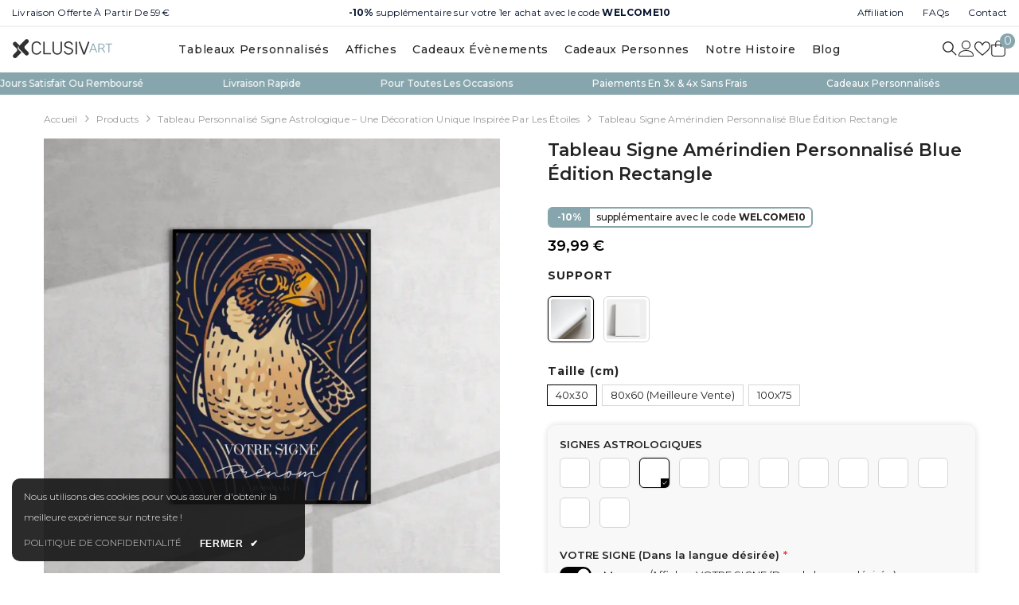

--- FILE ---
content_type: text/html; charset=utf-8
request_url: https://www.xclusiv-art.com/collections/signe-astrologique/products/tableau-signe-amerindien-personnalisable-blue-edition-rectangle
body_size: 86220
content:
<!doctype html><html class="no-js" lang="fr">
    <head>

      
<meta name="facebook-domain-verification" content="2avqsbibyg6zm5a1foildqgkk5z553" />

<meta name="p:domain_verify" content="e08a93f343d238cd5a5f2f532708e36d"/>

<script type="text/javascript">
    (function(c,l,a,r,i,t,y){
        c[a]=c[a]||function(){(c[a].q=c[a].q||[]).push(arguments)};
        t=l.createElement(r);t.async=1;t.src="https://www.clarity.ms/tag/"+i;
        y=l.getElementsByTagName(r)[0];y.parentNode.insertBefore(t,y);
    })(window, document, "clarity", "script", "oq9ch57885");
</script>

      
        <meta charset="utf-8">
        <meta http-equiv="X-UA-Compatible" content="IE=edge">
        <meta name="viewport" content="width=device-width,initial-scale=1,maximum-scale=1">
        <meta name="theme-color" content="">
        <link rel="canonical" href="https://www.xclusiv-art.com/products/tableau-signe-amerindien-personnalisable-blue-edition-rectangle" canonical-shop-url="https://www.xclusiv-art.com/"><link rel="shortcut icon" href="//www.xclusiv-art.com/cdn/shop/files/Favicon_Xclusiv_Art_32x32.jpg?v=1705597828" type="image/png"><link rel="preconnect" href="https://cdn.shopify.com" crossorigin>
        <title>Tableau Signe Amérindien Personnalisé Blue Édition Rectangle  &ndash; XclusiV-ART</title><meta name="description" content="Affichez votre signe astrologique amérindien avec un poster personnalisé unique XclusiV-ART. Parfait pour une décoration intérieure design et soignée.">

<meta property="og:site_name" content="XclusiV-ART">
<meta property="og:url" content="https://www.xclusiv-art.com/products/tableau-signe-amerindien-personnalisable-blue-edition-rectangle">
<meta property="og:title" content="Tableau Signe Amérindien Personnalisé Blue Édition Rectangle">
<meta property="og:type" content="product">
<meta property="og:description" content="Affichez votre signe astrologique amérindien avec un poster personnalisé unique XclusiV-ART. Parfait pour une décoration intérieure design et soignée."><meta property="og:image" content="http://www.xclusiv-art.com/cdn/shop/files/63e8f317cf2d4_large_fc33996c-fefa-4ef3-abde-5ed1c058fa1e.webp?v=1707387553">
  <meta property="og:image:secure_url" content="https://www.xclusiv-art.com/cdn/shop/files/63e8f317cf2d4_large_fc33996c-fefa-4ef3-abde-5ed1c058fa1e.webp?v=1707387553">
  <meta property="og:image:width" content="960">
  <meta property="og:image:height" content="960"><meta property="og:price:amount" content="39,99">
  <meta property="og:price:currency" content="EUR"><meta name="twitter:site" content="@XclusiV_ART"><meta name="twitter:card" content="summary_large_image">
<meta name="twitter:title" content="Tableau Signe Amérindien Personnalisé Blue Édition Rectangle">
<meta name="twitter:description" content="Affichez votre signe astrologique amérindien avec un poster personnalisé unique XclusiV-ART. Parfait pour une décoration intérieure design et soignée.">

        <script>window.performance && window.performance.mark && window.performance.mark('shopify.content_for_header.start');</script><meta name="google-site-verification" content="8RcF-Hvtf3XuoCALyvSwKFo20M8sBMdPdlcADJCEIGs">
<meta name="facebook-domain-verification" content="j80j577xzobeqr9jg6nsbioo2aai8u">
<meta id="shopify-digital-wallet" name="shopify-digital-wallet" content="/64406159583/digital_wallets/dialog">
<meta name="shopify-checkout-api-token" content="033ede01cf94038dcb405d9f8603356e">
<meta id="in-context-paypal-metadata" data-shop-id="64406159583" data-venmo-supported="false" data-environment="production" data-locale="fr_FR" data-paypal-v4="true" data-currency="EUR">
<link rel="alternate" type="application/json+oembed" href="https://www.xclusiv-art.com/products/tableau-signe-amerindien-personnalisable-blue-edition-rectangle.oembed">
<script async="async" src="/checkouts/internal/preloads.js?locale=fr-FR"></script>
<link rel="preconnect" href="https://shop.app" crossorigin="anonymous">
<script async="async" src="https://shop.app/checkouts/internal/preloads.js?locale=fr-FR&shop_id=64406159583" crossorigin="anonymous"></script>
<script id="apple-pay-shop-capabilities" type="application/json">{"shopId":64406159583,"countryCode":"FR","currencyCode":"EUR","merchantCapabilities":["supports3DS"],"merchantId":"gid:\/\/shopify\/Shop\/64406159583","merchantName":"XclusiV-ART","requiredBillingContactFields":["postalAddress","email","phone"],"requiredShippingContactFields":["postalAddress","email","phone"],"shippingType":"shipping","supportedNetworks":["visa","masterCard","amex","maestro"],"total":{"type":"pending","label":"XclusiV-ART","amount":"1.00"},"shopifyPaymentsEnabled":true,"supportsSubscriptions":true}</script>
<script id="shopify-features" type="application/json">{"accessToken":"033ede01cf94038dcb405d9f8603356e","betas":["rich-media-storefront-analytics"],"domain":"www.xclusiv-art.com","predictiveSearch":true,"shopId":64406159583,"locale":"fr"}</script>
<script>var Shopify = Shopify || {};
Shopify.shop = "tableau-personnalise-xclusiv-art.myshopify.com";
Shopify.locale = "fr";
Shopify.currency = {"active":"EUR","rate":"1.0"};
Shopify.country = "FR";
Shopify.theme = {"name":"ella-6-7-0-theme-source","id":165811224908,"schema_name":"Ella","schema_version":"6.7.0","theme_store_id":null,"role":"main"};
Shopify.theme.handle = "null";
Shopify.theme.style = {"id":null,"handle":null};
Shopify.cdnHost = "www.xclusiv-art.com/cdn";
Shopify.routes = Shopify.routes || {};
Shopify.routes.root = "/";</script>
<script type="module">!function(o){(o.Shopify=o.Shopify||{}).modules=!0}(window);</script>
<script>!function(o){function n(){var o=[];function n(){o.push(Array.prototype.slice.apply(arguments))}return n.q=o,n}var t=o.Shopify=o.Shopify||{};t.loadFeatures=n(),t.autoloadFeatures=n()}(window);</script>
<script>
  window.ShopifyPay = window.ShopifyPay || {};
  window.ShopifyPay.apiHost = "shop.app\/pay";
  window.ShopifyPay.redirectState = null;
</script>
<script id="shop-js-analytics" type="application/json">{"pageType":"product"}</script>
<script defer="defer" async type="module" src="//www.xclusiv-art.com/cdn/shopifycloud/shop-js/modules/v2/client.init-shop-cart-sync_DyYWCJny.fr.esm.js"></script>
<script defer="defer" async type="module" src="//www.xclusiv-art.com/cdn/shopifycloud/shop-js/modules/v2/chunk.common_BDBm0ZZC.esm.js"></script>
<script type="module">
  await import("//www.xclusiv-art.com/cdn/shopifycloud/shop-js/modules/v2/client.init-shop-cart-sync_DyYWCJny.fr.esm.js");
await import("//www.xclusiv-art.com/cdn/shopifycloud/shop-js/modules/v2/chunk.common_BDBm0ZZC.esm.js");

  window.Shopify.SignInWithShop?.initShopCartSync?.({"fedCMEnabled":true,"windoidEnabled":true});

</script>
<script>
  window.Shopify = window.Shopify || {};
  if (!window.Shopify.featureAssets) window.Shopify.featureAssets = {};
  window.Shopify.featureAssets['shop-js'] = {"shop-cart-sync":["modules/v2/client.shop-cart-sync_B_Bw5PRo.fr.esm.js","modules/v2/chunk.common_BDBm0ZZC.esm.js"],"init-fed-cm":["modules/v2/client.init-fed-cm_-pdRnAOg.fr.esm.js","modules/v2/chunk.common_BDBm0ZZC.esm.js"],"init-windoid":["modules/v2/client.init-windoid_DnYlFG1h.fr.esm.js","modules/v2/chunk.common_BDBm0ZZC.esm.js"],"init-shop-email-lookup-coordinator":["modules/v2/client.init-shop-email-lookup-coordinator_BCzilhpw.fr.esm.js","modules/v2/chunk.common_BDBm0ZZC.esm.js"],"shop-cash-offers":["modules/v2/client.shop-cash-offers_C5kHJTSN.fr.esm.js","modules/v2/chunk.common_BDBm0ZZC.esm.js","modules/v2/chunk.modal_CtqKD1z8.esm.js"],"shop-button":["modules/v2/client.shop-button_mcpRJFuh.fr.esm.js","modules/v2/chunk.common_BDBm0ZZC.esm.js"],"shop-toast-manager":["modules/v2/client.shop-toast-manager_C_QXj6h0.fr.esm.js","modules/v2/chunk.common_BDBm0ZZC.esm.js"],"avatar":["modules/v2/client.avatar_BTnouDA3.fr.esm.js"],"pay-button":["modules/v2/client.pay-button_DsS5m06H.fr.esm.js","modules/v2/chunk.common_BDBm0ZZC.esm.js"],"init-shop-cart-sync":["modules/v2/client.init-shop-cart-sync_DyYWCJny.fr.esm.js","modules/v2/chunk.common_BDBm0ZZC.esm.js"],"shop-login-button":["modules/v2/client.shop-login-button_BEQFZ84Y.fr.esm.js","modules/v2/chunk.common_BDBm0ZZC.esm.js","modules/v2/chunk.modal_CtqKD1z8.esm.js"],"init-customer-accounts-sign-up":["modules/v2/client.init-customer-accounts-sign-up_QowAcxX2.fr.esm.js","modules/v2/client.shop-login-button_BEQFZ84Y.fr.esm.js","modules/v2/chunk.common_BDBm0ZZC.esm.js","modules/v2/chunk.modal_CtqKD1z8.esm.js"],"init-shop-for-new-customer-accounts":["modules/v2/client.init-shop-for-new-customer-accounts_BFJXT-UG.fr.esm.js","modules/v2/client.shop-login-button_BEQFZ84Y.fr.esm.js","modules/v2/chunk.common_BDBm0ZZC.esm.js","modules/v2/chunk.modal_CtqKD1z8.esm.js"],"init-customer-accounts":["modules/v2/client.init-customer-accounts_BBfGV8Xt.fr.esm.js","modules/v2/client.shop-login-button_BEQFZ84Y.fr.esm.js","modules/v2/chunk.common_BDBm0ZZC.esm.js","modules/v2/chunk.modal_CtqKD1z8.esm.js"],"shop-follow-button":["modules/v2/client.shop-follow-button_9fzI0NJX.fr.esm.js","modules/v2/chunk.common_BDBm0ZZC.esm.js","modules/v2/chunk.modal_CtqKD1z8.esm.js"],"checkout-modal":["modules/v2/client.checkout-modal_DHwrZ6kr.fr.esm.js","modules/v2/chunk.common_BDBm0ZZC.esm.js","modules/v2/chunk.modal_CtqKD1z8.esm.js"],"lead-capture":["modules/v2/client.lead-capture_D3unuPP3.fr.esm.js","modules/v2/chunk.common_BDBm0ZZC.esm.js","modules/v2/chunk.modal_CtqKD1z8.esm.js"],"shop-login":["modules/v2/client.shop-login_C8y8Opox.fr.esm.js","modules/v2/chunk.common_BDBm0ZZC.esm.js","modules/v2/chunk.modal_CtqKD1z8.esm.js"],"payment-terms":["modules/v2/client.payment-terms_DoIedF_y.fr.esm.js","modules/v2/chunk.common_BDBm0ZZC.esm.js","modules/v2/chunk.modal_CtqKD1z8.esm.js"]};
</script>
<script>(function() {
  var isLoaded = false;
  function asyncLoad() {
    if (isLoaded) return;
    isLoaded = true;
    var urls = ["https:\/\/ecommplugins-scripts.trustpilot.com\/v2.1\/js\/header.min.js?settings=eyJrZXkiOiJQTThNb0I0Wkc5RTdXRGZCIiwicyI6Im5vbmUifQ==\u0026v=2.5\u0026shop=tableau-personnalise-xclusiv-art.myshopify.com","https:\/\/ecommplugins-trustboxsettings.trustpilot.com\/tableau-personnalise-xclusiv-art.myshopify.com.js?settings=1736710488373\u0026shop=tableau-personnalise-xclusiv-art.myshopify.com","https:\/\/sdk.teeinblue.com\/async.js?platform=shopify\u0026v=1\u0026token=XkNKuaoU5FiHdHi3Fn6fMcsKotrEFMU4\u0026shop=tableau-personnalise-xclusiv-art.myshopify.com","https:\/\/widget.trustpilot.com\/bootstrap\/v5\/tp.widget.sync.bootstrap.min.js?shop=tableau-personnalise-xclusiv-art.myshopify.com","https:\/\/widget.trustpilot.com\/bootstrap\/v5\/tp.widget.sync.bootstrap.min.js?shop=tableau-personnalise-xclusiv-art.myshopify.com","https:\/\/widget.trustpilot.com\/bootstrap\/v5\/tp.widget.sync.bootstrap.min.js?shop=tableau-personnalise-xclusiv-art.myshopify.com","https:\/\/loox.io\/widget\/ko26KIskpv\/loox.1699624951655.js?shop=tableau-personnalise-xclusiv-art.myshopify.com","\/\/cdn.shopify.com\/proxy\/eea430c8c271eb245d6c5a3902a43646a291be2f389c3ffcc1fd9bbff6738dbd\/api.goaffpro.com\/loader.js?shop=tableau-personnalise-xclusiv-art.myshopify.com\u0026sp-cache-control=cHVibGljLCBtYXgtYWdlPTkwMA","https:\/\/api-pixels.easyadsapp.com\/storefront.js?eid=0.4342759695423455\u0026shop=tableau-personnalise-xclusiv-art.myshopify.com","https:\/\/storage.nfcube.com\/instafeed-04e82dcdb6f98147f53d982b3d0f7eeb.js?shop=tableau-personnalise-xclusiv-art.myshopify.com","https:\/\/ecommerce-editor-connector.live.gelato.tech\/ecommerce-editor\/v1\/shopify.esm.js?c=8887eb28-11ab-4319-af90-ae5be125c8f3\u0026s=f7f6db22-cd63-4755-9b96-504006292e96\u0026shop=tableau-personnalise-xclusiv-art.myshopify.com"];
    for (var i = 0; i < urls.length; i++) {
      var s = document.createElement('script');
      s.type = 'text/javascript';
      s.async = true;
      s.src = urls[i];
      var x = document.getElementsByTagName('script')[0];
      x.parentNode.insertBefore(s, x);
    }
  };
  if(window.attachEvent) {
    window.attachEvent('onload', asyncLoad);
  } else {
    window.addEventListener('load', asyncLoad, false);
  }
})();</script>
<script id="__st">var __st={"a":64406159583,"offset":3600,"reqid":"0ccd8f51-babd-49b8-9ac9-27df9071807a-1768919785","pageurl":"www.xclusiv-art.com\/collections\/signe-astrologique\/products\/tableau-signe-amerindien-personnalisable-blue-edition-rectangle","u":"ffb8970bc7ff","p":"product","rtyp":"product","rid":8000048234719};</script>
<script>window.ShopifyPaypalV4VisibilityTracking = true;</script>
<script id="captcha-bootstrap">!function(){'use strict';const t='contact',e='account',n='new_comment',o=[[t,t],['blogs',n],['comments',n],[t,'customer']],c=[[e,'customer_login'],[e,'guest_login'],[e,'recover_customer_password'],[e,'create_customer']],r=t=>t.map((([t,e])=>`form[action*='/${t}']:not([data-nocaptcha='true']) input[name='form_type'][value='${e}']`)).join(','),a=t=>()=>t?[...document.querySelectorAll(t)].map((t=>t.form)):[];function s(){const t=[...o],e=r(t);return a(e)}const i='password',u='form_key',d=['recaptcha-v3-token','g-recaptcha-response','h-captcha-response',i],f=()=>{try{return window.sessionStorage}catch{return}},m='__shopify_v',_=t=>t.elements[u];function p(t,e,n=!1){try{const o=window.sessionStorage,c=JSON.parse(o.getItem(e)),{data:r}=function(t){const{data:e,action:n}=t;return t[m]||n?{data:e,action:n}:{data:t,action:n}}(c);for(const[e,n]of Object.entries(r))t.elements[e]&&(t.elements[e].value=n);n&&o.removeItem(e)}catch(o){console.error('form repopulation failed',{error:o})}}const l='form_type',E='cptcha';function T(t){t.dataset[E]=!0}const w=window,h=w.document,L='Shopify',v='ce_forms',y='captcha';let A=!1;((t,e)=>{const n=(g='f06e6c50-85a8-45c8-87d0-21a2b65856fe',I='https://cdn.shopify.com/shopifycloud/storefront-forms-hcaptcha/ce_storefront_forms_captcha_hcaptcha.v1.5.2.iife.js',D={infoText:'Protégé par hCaptcha',privacyText:'Confidentialité',termsText:'Conditions'},(t,e,n)=>{const o=w[L][v],c=o.bindForm;if(c)return c(t,g,e,D).then(n);var r;o.q.push([[t,g,e,D],n]),r=I,A||(h.body.append(Object.assign(h.createElement('script'),{id:'captcha-provider',async:!0,src:r})),A=!0)});var g,I,D;w[L]=w[L]||{},w[L][v]=w[L][v]||{},w[L][v].q=[],w[L][y]=w[L][y]||{},w[L][y].protect=function(t,e){n(t,void 0,e),T(t)},Object.freeze(w[L][y]),function(t,e,n,w,h,L){const[v,y,A,g]=function(t,e,n){const i=e?o:[],u=t?c:[],d=[...i,...u],f=r(d),m=r(i),_=r(d.filter((([t,e])=>n.includes(e))));return[a(f),a(m),a(_),s()]}(w,h,L),I=t=>{const e=t.target;return e instanceof HTMLFormElement?e:e&&e.form},D=t=>v().includes(t);t.addEventListener('submit',(t=>{const e=I(t);if(!e)return;const n=D(e)&&!e.dataset.hcaptchaBound&&!e.dataset.recaptchaBound,o=_(e),c=g().includes(e)&&(!o||!o.value);(n||c)&&t.preventDefault(),c&&!n&&(function(t){try{if(!f())return;!function(t){const e=f();if(!e)return;const n=_(t);if(!n)return;const o=n.value;o&&e.removeItem(o)}(t);const e=Array.from(Array(32),(()=>Math.random().toString(36)[2])).join('');!function(t,e){_(t)||t.append(Object.assign(document.createElement('input'),{type:'hidden',name:u})),t.elements[u].value=e}(t,e),function(t,e){const n=f();if(!n)return;const o=[...t.querySelectorAll(`input[type='${i}']`)].map((({name:t})=>t)),c=[...d,...o],r={};for(const[a,s]of new FormData(t).entries())c.includes(a)||(r[a]=s);n.setItem(e,JSON.stringify({[m]:1,action:t.action,data:r}))}(t,e)}catch(e){console.error('failed to persist form',e)}}(e),e.submit())}));const S=(t,e)=>{t&&!t.dataset[E]&&(n(t,e.some((e=>e===t))),T(t))};for(const o of['focusin','change'])t.addEventListener(o,(t=>{const e=I(t);D(e)&&S(e,y())}));const B=e.get('form_key'),M=e.get(l),P=B&&M;t.addEventListener('DOMContentLoaded',(()=>{const t=y();if(P)for(const e of t)e.elements[l].value===M&&p(e,B);[...new Set([...A(),...v().filter((t=>'true'===t.dataset.shopifyCaptcha))])].forEach((e=>S(e,t)))}))}(h,new URLSearchParams(w.location.search),n,t,e,['guest_login'])})(!0,!0)}();</script>
<script integrity="sha256-4kQ18oKyAcykRKYeNunJcIwy7WH5gtpwJnB7kiuLZ1E=" data-source-attribution="shopify.loadfeatures" defer="defer" src="//www.xclusiv-art.com/cdn/shopifycloud/storefront/assets/storefront/load_feature-a0a9edcb.js" crossorigin="anonymous"></script>
<script crossorigin="anonymous" defer="defer" src="//www.xclusiv-art.com/cdn/shopifycloud/storefront/assets/shopify_pay/storefront-65b4c6d7.js?v=20250812"></script>
<script data-source-attribution="shopify.dynamic_checkout.dynamic.init">var Shopify=Shopify||{};Shopify.PaymentButton=Shopify.PaymentButton||{isStorefrontPortableWallets:!0,init:function(){window.Shopify.PaymentButton.init=function(){};var t=document.createElement("script");t.src="https://www.xclusiv-art.com/cdn/shopifycloud/portable-wallets/latest/portable-wallets.fr.js",t.type="module",document.head.appendChild(t)}};
</script>
<script data-source-attribution="shopify.dynamic_checkout.buyer_consent">
  function portableWalletsHideBuyerConsent(e){var t=document.getElementById("shopify-buyer-consent"),n=document.getElementById("shopify-subscription-policy-button");t&&n&&(t.classList.add("hidden"),t.setAttribute("aria-hidden","true"),n.removeEventListener("click",e))}function portableWalletsShowBuyerConsent(e){var t=document.getElementById("shopify-buyer-consent"),n=document.getElementById("shopify-subscription-policy-button");t&&n&&(t.classList.remove("hidden"),t.removeAttribute("aria-hidden"),n.addEventListener("click",e))}window.Shopify?.PaymentButton&&(window.Shopify.PaymentButton.hideBuyerConsent=portableWalletsHideBuyerConsent,window.Shopify.PaymentButton.showBuyerConsent=portableWalletsShowBuyerConsent);
</script>
<script data-source-attribution="shopify.dynamic_checkout.cart.bootstrap">document.addEventListener("DOMContentLoaded",(function(){function t(){return document.querySelector("shopify-accelerated-checkout-cart, shopify-accelerated-checkout")}if(t())Shopify.PaymentButton.init();else{new MutationObserver((function(e,n){t()&&(Shopify.PaymentButton.init(),n.disconnect())})).observe(document.body,{childList:!0,subtree:!0})}}));
</script>
<link id="shopify-accelerated-checkout-styles" rel="stylesheet" media="screen" href="https://www.xclusiv-art.com/cdn/shopifycloud/portable-wallets/latest/accelerated-checkout-backwards-compat.css" crossorigin="anonymous">
<style id="shopify-accelerated-checkout-cart">
        #shopify-buyer-consent {
  margin-top: 1em;
  display: inline-block;
  width: 100%;
}

#shopify-buyer-consent.hidden {
  display: none;
}

#shopify-subscription-policy-button {
  background: none;
  border: none;
  padding: 0;
  text-decoration: underline;
  font-size: inherit;
  cursor: pointer;
}

#shopify-subscription-policy-button::before {
  box-shadow: none;
}

      </style>
<script id="sections-script" data-sections="header-mobile,header-navigation-hamburger" defer="defer" src="//www.xclusiv-art.com/cdn/shop/t/19/compiled_assets/scripts.js?v=4837"></script>
<script>window.performance && window.performance.mark && window.performance.mark('shopify.content_for_header.end');</script>
        <style>@import url('https://fonts.googleapis.com/css?family=Montserrat:300,300i,400,400i,500,500i,600,600i,700,700i,800,800i&display=swap');
                :root {
        --font-family-1: Montserrat;
        --font-family-2: Montserrat;

        /* Settings Body */--font-body-family: Montserrat;--font-body-size: 12px;--font-body-weight: 400;--body-line-height: 22px;--body-letter-spacing: .02em;

        /* Settings Heading */--font-heading-family: Montserrat;--font-heading-size: 16px;--font-heading-weight: 700;--font-heading-style: normal;--heading-line-height: 24px;--heading-letter-spacing: .05em;--heading-text-transform: uppercase;--heading-border-height: 1px;

        /* Menu Lv1 */--font-menu-lv1-family: Montserrat;--font-menu-lv1-size: 14px;--font-menu-lv1-weight: 500;--menu-lv1-line-height: 15px;--menu-lv1-letter-spacing: .05em;--menu-lv1-text-transform: none;

        /* Menu Lv2 */--font-menu-lv2-family: Montserrat;--font-menu-lv2-size: 12px;--font-menu-lv2-weight: 400;--menu-lv2-line-height: 22px;--menu-lv2-letter-spacing: .02em;--menu-lv2-text-transform: capitalize;

        /* Menu Lv3 */--font-menu-lv3-family: Montserrat;--font-menu-lv3-size: 12px;--font-menu-lv3-weight: 400;--menu-lv3-line-height: 22px;--menu-lv3-letter-spacing: .02em;--menu-lv3-text-transform: capitalize;

        /* Mega Menu Lv2 */--font-mega-menu-lv2-family: Montserrat;--font-mega-menu-lv2-size: 12px;--font-mega-menu-lv2-weight: 600;--font-mega-menu-lv2-style: normal;--mega-menu-lv2-line-height: 22px;--mega-menu-lv2-letter-spacing: .02em;--mega-menu-lv2-text-transform: capitalize;

        /* Mega Menu Lv3 */--font-mega-menu-lv3-family: Montserrat;--font-mega-menu-lv3-size: 12px;--font-mega-menu-lv3-weight: 400;--mega-menu-lv3-line-height: 22px;--mega-menu-lv3-letter-spacing: .02em;--mega-menu-lv3-text-transform: capitalize;

        /* Product Card Title */--product-title-font: Montserrat;--product-title-font-size : 12px;--product-title-font-weight : 400;--product-title-line-height: 22px;--product-title-letter-spacing: .02em;--product-title-line-text : 2;--product-title-text-transform : capitalize;--product-title-margin-bottom: 10px;

        /* Product Card Vendor */--product-vendor-font: Montserrat;--product-vendor-font-size : 12px;--product-vendor-font-weight : 400;--product-vendor-font-style : normal;--product-vendor-line-height: 22px;--product-vendor-letter-spacing: .02em;--product-vendor-text-transform : uppercase;--product-vendor-margin-bottom: 0px;--product-vendor-margin-top: 0px;

        /* Product Card Price */--product-price-font: Montserrat;--product-price-font-size : 14px;--product-price-font-weight : 600;--product-price-line-height: 22px;--product-price-letter-spacing: .02em;--product-price-margin-top: 0px;--product-price-margin-bottom: 13px;

        /* Product Card Badge */--badge-font: Montserrat;--badge-font-size : 12px;--badge-font-weight : 400;--badge-text-transform : capitalize;--badge-letter-spacing: .02em;--badge-line-height: 20px;--badge-border-radius: 10px;--badge-padding-top: 0px;--badge-padding-bottom: 0px;--badge-padding-left-right: 8px;--badge-postion-top: 5px;--badge-postion-left-right: 5px;

        /* Product Quickview */
        --product-quickview-font-size : 12px; --product-quickview-line-height: 23px; --product-quickview-border-radius: 10px; --product-quickview-padding-top: 0px; --product-quickview-padding-bottom: 0px; --product-quickview-padding-left-right: 7px; --product-quickview-sold-out-product: #e95144;--product-quickview-box-shadow: none;/* Blog Card Tile */--blog-title-font: Montserrat;--blog-title-font-size : 20px; --blog-title-font-weight : 700; --blog-title-line-height: 29px; --blog-title-letter-spacing: .09em; --blog-title-text-transform : capitalize;

        /* Blog Card Info (Date, Author) */--blog-info-font: Montserrat;--blog-info-font-size : 14px; --blog-info-font-weight : 400; --blog-info-line-height: 20px; --blog-info-letter-spacing: .02em; --blog-info-text-transform : capitalize;

        /* Button 1 */--btn-1-font-family: Montserrat;--btn-1-font-size: 13px; --btn-1-font-weight: 600; --btn-1-text-transform: uppercase; --btn-1-line-height: 22px; --btn-1-letter-spacing: .05em; --btn-1-text-align: center; --btn-1-border-radius: 10px; --btn-1-border-width: 0px; --btn-1-border-style: solid; --btn-1-padding-top: 6px; --btn-1-padding-bottom: 6px; --btn-1-horizontal-length: 0px; --btn-1-vertical-length: 0px; --btn-1-blur-radius: 0px; --btn-1-spread: 0px;
        --btn-1-all-bg-opacity-hover: rgba(0, 0, 0, 0.5);--btn-1-inset: ;/* Button 2 */--btn-2-font-family: Montserrat;--btn-2-font-size: 18px; --btn-2-font-weight: 700; --btn-2-text-transform: uppercase; --btn-2-line-height: 23px; --btn-2-letter-spacing: .05em; --btn-2-text-align: right; --btn-2-border-radius: 10px; --btn-2-border-width: 1px; --btn-2-border-style: solid; --btn-2-padding-top: 20px; --btn-2-padding-bottom: 20px; --btn-2-horizontal-length: 4px; --btn-2-vertical-length: 4px; --btn-2-blur-radius: 7px; --btn-2-spread: 0px;
        --btn-2-all-bg-opacity: rgba(25, 145, 226, 0.5);--btn-2-all-bg-opacity-hover: rgba(0, 0, 0, 0.5);--btn-2-inset: ;/* Button 3 */--btn-3-font-family: Montserrat;--btn-3-font-size: 14px; --btn-3-font-weight: 700; --btn-3-text-transform: uppercase; --btn-3-line-height: 22px; --btn-3-letter-spacing: .05em; --btn-3-text-align: center; --btn-3-border-radius: 10px; --btn-3-border-width: 1px; --btn-3-border-style: solid; --btn-3-padding-top: 10px; --btn-3-padding-bottom: 10px; --btn-3-horizontal-length: 0px; --btn-3-vertical-length: 0px; --btn-3-blur-radius: 0px; --btn-3-spread: 0px;
        --btn-3-all-bg-opacity: rgba(0, 0, 0, 0.1);--btn-3-all-bg-opacity-hover: rgba(0, 0, 0, 0.1);--btn-3-inset: ;/* Footer Heading */--footer-heading-font-family: Montserrat;--footer-heading-font-size : 15px; --footer-heading-font-weight : 600; --footer-heading-line-height : 22px; --footer-heading-letter-spacing : .05em; --footer-heading-text-transform : uppercase;

        /* Footer Link */--footer-link-font-family: Montserrat;--footer-link-font-size : 12px; --footer-link-font-weight : ; --footer-link-line-height : 28px; --footer-link-letter-spacing : .02em; --footer-link-text-transform : capitalize;

        /* Page Title */--font-page-title-family: Montserrat;--font-page-title-size: 22px; --font-page-title-weight: 700; --font-page-title-style: normal; --page-title-line-height: 20px; --page-title-letter-spacing: .05em; --page-title-text-transform: capitalize;

        /* Font Product Tab Title */
        --font-tab-type-1: Montserrat; --font-tab-type-2: Montserrat;

        /* Text Size */
        --text-size-font-size : 10px; --text-size-font-weight : 400; --text-size-line-height : 22px; --text-size-letter-spacing : 0; --text-size-text-transform : uppercase; --text-size-color : #787878;

        /* Font Weight */
        --font-weight-normal: 400; --font-weight-medium: 500; --font-weight-semibold: 600; --font-weight-bold: 700; --font-weight-bolder: 800; --font-weight-black: 900;

        /* Radio Button */
        --form-label-checkbox-before-bg: #fff; --form-label-checkbox-before-border: #cecece; --form-label-checkbox-before-bg-checked: #000;

        /* Conatiner */
        --body-custom-width-container: 1600px;

        /* Layout Boxed */
        --color-background-layout-boxed: #f8f8f8;/* Arrow */
        --position-horizontal-slick-arrow: 0;

        /* General Color*/
        --color-text: #232323; --color-text2: #969696; --color-global: #232323; --color-white: #FFFFFF; --color-grey: #868686; --color-black: #202020; --color-base-text-rgb: 35, 35, 35; --color-base-text2-rgb: 150, 150, 150; --color-background: #ffffff; --color-background-rgb: 255, 255, 255; --color-background-overylay: rgba(255, 255, 255, 0.9); --color-base-accent-text: ; --color-base-accent-1: ; --color-base-accent-2: ; --color-link: #303030; --color-link-hover: #000000; --color-error: #D93333; --color-error-bg: #FCEEEE; --color-success: #5A5A5A; --color-success-bg: #DFF0D8; --color-info: #202020; --color-info-bg: #FFF2DD; --color-link-underline: rgba(48, 48, 48, 0.5); --color-breadcrumb: #999999; --colors-breadcrumb-hover: #232323;--colors-breadcrumb-active: #999999; --border-global: #e6e6e6; --bg-global: #fafafa; --bg-planceholder: #fafafa; --color-warning: #fff; --bg-warning: #e0b252; --color-background-10 : #e9e9e9; --color-background-20 : #d3d3d3; --color-background-30 : #bdbdbd; --color-background-50 : #919191; --color-background-global : #919191;

        /* Arrow Color */
        --arrow-color: #323232; --arrow-background-color: #fff; --arrow-border-color: #ccc;--arrow-color-hover: #323232;--arrow-background-color-hover: #f8f8f8;--arrow-border-color-hover: #f8f8f8;--arrow-width: 35px;--arrow-height: 35px;--arrow-size: px;--arrow-size-icon: 17px;--arrow-border-radius: 50%;--arrow-border-width: 1px;--arrow-width-half: -17px;

        /* Pagination Color */
        --pagination-item-color: #3c3c3c; --pagination-item-color-active: #3c3c3c; --pagination-item-bg-color: #fff;--pagination-item-bg-color-active: #fff;--pagination-item-border-color: #fff;--pagination-item-border-color-active: #ffffff;--pagination-arrow-color: #3c3c3c;--pagination-arrow-color-active: #3c3c3c;--pagination-arrow-bg-color: #fff;--pagination-arrow-bg-color-active: #fff;--pagination-arrow-border-color: #fff;--pagination-arrow-border-color-active: #fff;

        /* Dots Color */
        --dots-color: transparent;--dots-border-color: #323232;--dots-color-active: #323232;--dots-border-color-active: #323232;--dots-style2-background-opacity: #00000050;--dots-width: 8px;--dots-height: 8px;

        /* Button Color */
        --btn-1-color: #FFFFFF;--btn-1-bg: #232323;--btn-1-border: #232323;--btn-1-color-hover: #232323;--btn-1-bg-hover: #ffffff;--btn-1-border-hover: #232323;
        --btn-2-color: #232323;--btn-2-bg: #FFFFFF;--btn-2-border: #727272;--btn-2-color-hover: #FFFFFF;--btn-2-bg-hover: #232323;--btn-2-border-hover: #232323;
        --btn-3-color: #FFFFFF;--btn-3-bg: #e9514b;--btn-3-border: #e9514b;--btn-3-color-hover: #ffffff;--btn-3-bg-hover: #e9514b;--btn-3-border-hover: #e9514b;
        --anchor-transition: all ease .3s;--bg-white: #ffffff;--bg-black: #000000;--bg-grey: #808080;--icon: var(--color-text);--text-cart: #3c3c3c;--duration-short: 100ms;--duration-default: 350ms;--duration-long: 500ms;--form-input-bg: #ffffff;--form-input-border: #c7c7c7;--form-input-color: #232323;--form-input-placeholder: #868686;--form-label: #232323;

        --new-badge-color: #232323;--new-badge-bg: #FFFFFF;--sale-badge-color: #ffffff;--sale-badge-bg: #87a5ad;--sold-out-badge-color: #ffffff;--sold-out-badge-bg: #c1c1c1;--custom-badge-color: #ffffff;--custom-badge-bg: #ffbb49;--bundle-badge-color: #ffffff;--bundle-badge-bg: #232323;
        
        --product-title-color : #232323;--product-title-color-hover : #232323;--product-vendor-color : #969696;--product-price-color : #232323;--product-sale-price-color : #87a5ad;--product-compare-price-color : #969696;--product-countdown-color : #c12e48;--product-countdown-bg-color : #ffffff;

        --product-swatch-border : #cbcbcb;--product-swatch-border-active : #232323;--product-swatch-width : 40px;--product-swatch-height : 40px;--product-swatch-border-radius : 0px;--product-swatch-color-width : 40px;--product-swatch-color-height : 40px;--product-swatch-color-border-radius : 20px;

        --product-wishlist-color : #000000;--product-wishlist-bg : #ffffff;--product-wishlist-border : transparent;--product-wishlist-color-added : #ffffff;--product-wishlist-bg-added : #000000;--product-wishlist-border-added : transparent;--product-compare-color : #000000;--product-compare-bg : #FFFFFF;--product-compare-color-added : #D12442; --product-compare-bg-added : #FFFFFF; --product-hot-stock-text-color : #d62828; --product-quick-view-color : #000000; --product-cart-image-fit : contain; --product-title-variant-font-size: 16px;--product-quick-view-bg : #FFFFFF;--product-quick-view-bg-above-button: rgba(255, 255, 255, 0.7);--product-quick-view-color-hover : #FFFFFF;--product-quick-view-bg-hover : #000000;--product-action-color : #232323;--product-action-bg : #ffffff;--product-action-border : #000000;--product-action-color-hover : #FFFFFF;--product-action-bg-hover : #232323;--product-action-border-hover : #232323;

        /* Multilevel Category Filter */
        --color-label-multiLevel-categories: #232323;--bg-label-multiLevel-categories: #fff;--color-button-multiLevel-categories: #fff;--bg-button-multiLevel-categories: #ff8b21;--border-button-multiLevel-categories: transparent;--hover-color-button-multiLevel-categories: #fff;--hover-bg-button-multiLevel-categories: #ff8b21;--cart-item-bg : #ffffff;--cart-item-border : #e8e8e8;--cart-item-border-width : 1px;--cart-item-border-style : solid;--free-shipping-height : 10px;--free-shipping-border-radius : 20px;--free-shipping-color : #727272; --free-shipping-bg : #ededed;--free-shipping-bg-1: #87a5ad;--free-shipping-bg-2: #b1d4de;--free-shipping-bg-3: #b1c6ab;--free-shipping-bg-4: #94a88f; --free-shipping-min-height : 20.0px;--w-product-swatch-custom: 30px;--h-product-swatch-custom: 30px;--w-product-swatch-custom-mb: 20px;--h-product-swatch-custom-mb: 20px;--font-size-product-swatch-more: 12px;--swatch-border : #cbcbcb;--swatch-border-active : #232323;

        --variant-size: #232323;--variant-size-border: #e7e7e7;--variant-size-bg: #ffffff;--variant-size-hover: #ffffff;--variant-size-border-hover: #232323;--variant-size-bg-hover: #232323;--variant-bg : #ffffff; --variant-color : #232323; --variant-bg-active : #ffffff; --variant-color-active : #232323;

        --fontsize-text-social: 12px;
        --page-content-distance: 64px;--sidebar-content-distance: 40px;--button-transition-ease: cubic-bezier(.25,.46,.45,.94);

        /* Loading Spinner Color */
        --spinner-top-color: #fc0; --spinner-right-color: #4dd4c6; --spinner-bottom-color: #f00; --spinner-left-color: #f6f6f6;

        /* Product Card Marquee */
        --product-marquee-background-color: ;--product-marquee-text-color: #FFFFFF;--product-marquee-text-size: 14px;--product-marquee-text-mobile-size: 14px;--product-marquee-text-weight: 400;--product-marquee-text-transform: none;--product-marquee-text-style: italic;--product-marquee-speed: ; --product-marquee-line-height: calc(var(--product-marquee-text-mobile-size) * 1.5);
    }
</style>
        <link href="//www.xclusiv-art.com/cdn/shop/t/19/assets/base.css?v=179022406533235548771763828751" rel="stylesheet" type="text/css" media="all" />
<link href="//www.xclusiv-art.com/cdn/shop/t/19/assets/animated.css?v=91884483947907798981728391329" rel="stylesheet" type="text/css" media="all" />
<link href="//www.xclusiv-art.com/cdn/shop/t/19/assets/component-card.css?v=85871340390081521061728391329" rel="stylesheet" type="text/css" media="all" />
<link href="//www.xclusiv-art.com/cdn/shop/t/19/assets/component-loading-overlay.css?v=23413779889692260311728391330" rel="stylesheet" type="text/css" media="all" />
<link href="//www.xclusiv-art.com/cdn/shop/t/19/assets/component-loading-banner.css?v=174182093490133639901728391330" rel="stylesheet" type="text/css" media="all" />
<link href="//www.xclusiv-art.com/cdn/shop/t/19/assets/component-quick-cart.css?v=51373453988532490831728391331" rel="stylesheet" type="text/css" media="all" />
<link rel="stylesheet" href="//www.xclusiv-art.com/cdn/shop/t/19/assets/vendor.css?v=164616260963476715651728391333" media="print" onload="this.media='all'">
<noscript><link href="//www.xclusiv-art.com/cdn/shop/t/19/assets/vendor.css?v=164616260963476715651728391333" rel="stylesheet" type="text/css" media="all" /></noscript>



<link href="//www.xclusiv-art.com/cdn/shop/t/19/assets/component-predictive-search.css?v=18150319448523745721728391330" rel="stylesheet" type="text/css" media="all" />
<link rel="stylesheet" href="//www.xclusiv-art.com/cdn/shop/t/19/assets/component-newsletter.css?v=111617043413587308161728391330" media="print" onload="this.media='all'">
<link rel="stylesheet" href="//www.xclusiv-art.com/cdn/shop/t/19/assets/component-slider.css?v=134420753549460766241728391331" media="print" onload="this.media='all'">
<link rel="stylesheet" href="//www.xclusiv-art.com/cdn/shop/t/19/assets/component-list-social.css?v=102044711114163579551728391330" media="print" onload="this.media='all'"><noscript><link href="//www.xclusiv-art.com/cdn/shop/t/19/assets/component-newsletter.css?v=111617043413587308161728391330" rel="stylesheet" type="text/css" media="all" /></noscript>
<noscript><link href="//www.xclusiv-art.com/cdn/shop/t/19/assets/component-slider.css?v=134420753549460766241728391331" rel="stylesheet" type="text/css" media="all" /></noscript>
<noscript><link href="//www.xclusiv-art.com/cdn/shop/t/19/assets/component-list-social.css?v=102044711114163579551728391330" rel="stylesheet" type="text/css" media="all" /></noscript>

<style type="text/css">
	.nav-title-mobile {display: none;}.list-menu--disclosure{display: none;position: absolute;min-width: 100%;width: 22rem;background-color: var(--bg-white);box-shadow: 0 1px 4px 0 rgb(0 0 0 / 15%);padding: 5px 0 5px 20px;opacity: 0;visibility: visible;pointer-events: none;transition: opacity var(--duration-default) ease, transform var(--duration-default) ease;}.list-menu--disclosure-2{margin-left: calc(100% - 15px);z-index: 2;top: -5px;}.list-menu--disclosure:focus {outline: none;}.list-menu--disclosure.localization-selector {max-height: 18rem;overflow: auto;width: 10rem;padding: 0.5rem;}.js menu-drawer > details > summary::before, .js menu-drawer > details[open]:not(.menu-opening) > summary::before {content: '';position: absolute;cursor: default;width: 100%;height: calc(100vh - 100%);height: calc(var(--viewport-height, 100vh) - (var(--header-bottom-position, 100%)));top: 100%;left: 0;background: var(--color-foreground-50);opacity: 0;visibility: hidden;z-index: 2;transition: opacity var(--duration-default) ease,visibility var(--duration-default) ease;}menu-drawer > details[open] > summary::before {visibility: visible;opacity: 1;}.menu-drawer {position: absolute;transform: translateX(-100%);visibility: hidden;z-index: 3;left: 0;top: 100%;width: 100%;max-width: calc(100vw - 4rem);padding: 0;border: 0.1rem solid var(--color-background-10);border-left: 0;border-bottom: 0;background-color: var(--bg-white);overflow-x: hidden;}.js .menu-drawer {height: calc(100vh - 100%);height: calc(var(--viewport-height, 100vh) - (var(--header-bottom-position, 100%)));}.js details[open] > .menu-drawer, .js details[open] > .menu-drawer__submenu {transition: transform var(--duration-default) ease, visibility var(--duration-default) ease;}.no-js details[open] > .menu-drawer, .js details[open].menu-opening > .menu-drawer, details[open].menu-opening > .menu-drawer__submenu {transform: translateX(0);visibility: visible;}@media screen and (min-width: 750px) {.menu-drawer {width: 40rem;}.no-js .menu-drawer {height: auto;}}.menu-drawer__inner-container {position: relative;height: 100%;}.menu-drawer__navigation-container {display: grid;grid-template-rows: 1fr auto;align-content: space-between;overflow-y: auto;height: 100%;}.menu-drawer__navigation {padding: 0 0 5.6rem 0;}.menu-drawer__inner-submenu {height: 100%;overflow-x: hidden;overflow-y: auto;}.no-js .menu-drawer__navigation {padding: 0;}.js .menu-drawer__menu li {width: 100%;border-bottom: 1px solid #e6e6e6;overflow: hidden;}.menu-drawer__menu-item{line-height: var(--body-line-height);letter-spacing: var(--body-letter-spacing);padding: 10px 20px 10px 15px;cursor: pointer;display: flex;align-items: center;justify-content: space-between;}.menu-drawer__menu-item .label{display: inline-block;vertical-align: middle;font-size: calc(var(--font-body-size) - 4px);font-weight: var(--font-weight-normal);letter-spacing: var(--body-letter-spacing);height: 20px;line-height: 20px;margin: 0 0 0 10px;padding: 0 5px;text-transform: uppercase;text-align: center;position: relative;}.menu-drawer__menu-item .label:before{content: "";position: absolute;border: 5px solid transparent;top: 50%;left: -9px;transform: translateY(-50%);}.menu-drawer__menu-item > .icon{width: 24px;height: 24px;margin: 0 10px 0 0;}.menu-drawer__menu-item > .symbol {position: absolute;right: 20px;top: 50%;transform: translateY(-50%);display: flex;align-items: center;justify-content: center;font-size: 0;pointer-events: none;}.menu-drawer__menu-item > .symbol .icon{width: 14px;height: 14px;opacity: .6;}.menu-mobile-icon .menu-drawer__menu-item{justify-content: flex-start;}.no-js .menu-drawer .menu-drawer__menu-item > .symbol {display: none;}.js .menu-drawer__submenu {position: absolute;top: 0;width: 100%;bottom: 0;left: 0;background-color: var(--bg-white);z-index: 1;transform: translateX(100%);visibility: hidden;}.js .menu-drawer__submenu .menu-drawer__submenu {overflow-y: auto;}.menu-drawer__close-button {display: block;width: 100%;padding: 10px 15px;background-color: transparent;border: none;background: #f6f8f9;position: relative;}.menu-drawer__close-button .symbol{position: absolute;top: auto;left: 20px;width: auto;height: 22px;z-index: 10;display: flex;align-items: center;justify-content: center;font-size: 0;pointer-events: none;}.menu-drawer__close-button .icon {display: inline-block;vertical-align: middle;width: 18px;height: 18px;transform: rotate(180deg);}.menu-drawer__close-button .text{max-width: calc(100% - 50px);white-space: nowrap;overflow: hidden;text-overflow: ellipsis;display: inline-block;vertical-align: top;width: 100%;margin: 0 auto;}.no-js .menu-drawer__close-button {display: none;}.menu-drawer__utility-links {padding: 2rem;}.menu-drawer__account {display: inline-flex;align-items: center;text-decoration: none;padding: 1.2rem;margin-left: -1.2rem;font-size: 1.4rem;}.menu-drawer__account .icon-account {height: 2rem;width: 2rem;margin-right: 1rem;}.menu-drawer .list-social {justify-content: flex-start;margin-left: -1.25rem;margin-top: 2rem;}.menu-drawer .list-social:empty {display: none;}.menu-drawer .list-social__link {padding: 1.3rem 1.25rem;}

	/* Style General */
	.d-block{display: block}.d-inline-block{display: inline-block}.d-flex{display: flex}.d-none {display: none}.d-grid{display: grid}.ver-alg-mid {vertical-align: middle}.ver-alg-top{vertical-align: top}
	.flex-jc-start{justify-content:flex-start}.flex-jc-end{justify-content:flex-end}.flex-jc-center{justify-content:center}.flex-jc-between{justify-content:space-between}.flex-jc-stretch{justify-content:stretch}.flex-align-start{align-items: flex-start}.flex-align-center{align-items: center}.flex-align-end{align-items: flex-end}.flex-align-stretch{align-items:stretch}.flex-wrap{flex-wrap: wrap}.flex-nowrap{flex-wrap: nowrap}.fd-row{flex-direction:row}.fd-row-reverse{flex-direction:row-reverse}.fd-column{flex-direction:column}.fd-column-reverse{flex-direction:column-reverse}.fg-0{flex-grow:0}.fs-0{flex-shrink:0}.gap-15{gap:15px}.gap-30{gap:30px}.gap-col-30{column-gap:30px}
	.p-relative{position:relative}.p-absolute{position:absolute}.p-static{position:static}.p-fixed{position:fixed;}
	.zi-1{z-index:1}.zi-2{z-index:2}.zi-3{z-index:3}.zi-5{z-index:5}.zi-6{z-index:6}.zi-7{z-index:7}.zi-9{z-index:9}.zi-10{z-index:10}.zi-99{z-index:99} .zi-100{z-index:100} .zi-101{z-index:101}
	.top-0{top:0}.top-100{top:100%}.top-auto{top:auto}.left-0{left:0}.left-auto{left:auto}.right-0{right:0}.right-auto{right:auto}.bottom-0{bottom:0}
	.middle-y{top:50%;transform:translateY(-50%)}.middle-x{left:50%;transform:translateX(-50%)}
	.opacity-0{opacity:0}.opacity-1{opacity:1}
	.o-hidden{overflow:hidden}.o-visible{overflow:visible}.o-unset{overflow:unset}.o-x-hidden{overflow-x:hidden}.o-y-auto{overflow-y:auto;}
	.pt-0{padding-top:0}.pt-2{padding-top:2px}.pt-5{padding-top:5px}.pt-10{padding-top:10px}.pt-10-imp{padding-top:10px !important}.pt-12{padding-top:12px}.pt-16{padding-top:16px}.pt-20{padding-top:20px}.pt-24{padding-top:24px}.pt-30{padding-top:30px}.pt-32{padding-top:32px}.pt-36{padding-top:36px}.pt-48{padding-top:48px}.pb-0{padding-bottom:0}.pb-5{padding-bottom:5px}.pb-10{padding-bottom:10px}.pb-10-imp{padding-bottom:10px !important}.pb-12{padding-bottom:12px}.pb-15{padding-bottom:15px}.pb-16{padding-bottom:16px}.pb-18{padding-bottom:18px}.pb-20{padding-bottom:20px}.pb-24{padding-bottom:24px}.pb-32{padding-bottom:32px}.pb-40{padding-bottom:40px}.pb-48{padding-bottom:48px}.pb-50{padding-bottom:50px}.pb-80{padding-bottom:80px}.pb-84{padding-bottom:84px}.pr-0{padding-right:0}.pr-5{padding-right: 5px}.pr-10{padding-right:10px}.pr-20{padding-right:20px}.pr-24{padding-right:24px}.pr-30{padding-right:30px}.pr-36{padding-right:36px}.pr-80{padding-right:80px}.pl-0{padding-left:0}.pl-12{padding-left:12px}.pl-20{padding-left:20px}.pl-24{padding-left:24px}.pl-36{padding-left:36px}.pl-48{padding-left:48px}.pl-52{padding-left:52px}.pl-80{padding-left:80px}.p-zero{padding:0}
	.m-lr-auto{margin:0 auto}.m-zero{margin:0}.ml-auto{margin-left:auto}.ml-0{margin-left:0}.ml-5{margin-left:5px}.ml-15{margin-left:15px}.ml-20{margin-left:20px}.ml-30{margin-left:30px}.mr-auto{margin-right:auto}.mr-0{margin-right:0}.mr-5{margin-right:5px}.mr-10{margin-right:10px}.mr-20{margin-right:20px}.mr-30{margin-right:30px}.mt-0{margin-top: 0}.mt-10{margin-top: 10px}.mt-15{margin-top: 15px}.mt-20{margin-top: 20px}.mt-25{margin-top: 25px}.mt-30{margin-top: 30px}.mt-40{margin-top: 40px}.mt-45{margin-top: 45px}.mb-0{margin-bottom: 0}.mb-5{margin-bottom: 5px}.mb-10{margin-bottom: 10px}.mb-15{margin-bottom: 15px}.mb-18{margin-bottom: 18px}.mb-20{margin-bottom: 20px}.mb-30{margin-bottom: 30px}
	.h-0{height:0}.h-100{height:100%}.h-100v{height:100vh}.h-auto{height:auto}.mah-100{max-height:100%}.mih-15{min-height: 15px}.mih-none{min-height: unset}.lih-15{line-height: 15px}
	.w-50pc{width:50%}.w-100{width:100%}.w-100v{width:100vw}.maw-100{max-width:100%}.maw-300{max-width:300px}.maw-480{max-width: 480px}.maw-780{max-width: 780px}.w-auto{width:auto}.minw-auto{min-width: auto}.min-w-100{min-width: 100px}
	.float-l{float:left}.float-r{float:right}
	.b-zero{border:none}.br-50p{border-radius:50%}.br-zero{border-radius:0}.br-2{border-radius:2px}.bg-none{background: none}
	.stroke-w-0{stroke-width: 0px}.stroke-w-1h{stroke-width: 0.5px}.stroke-w-1{stroke-width: 1px}.stroke-w-3{stroke-width: 3px}.stroke-w-5{stroke-width: 5px}.stroke-w-7 {stroke-width: 7px}.stroke-w-10 {stroke-width: 10px}.stroke-w-12 {stroke-width: 12px}.stroke-w-15 {stroke-width: 15px}.stroke-w-20 {stroke-width: 20px}.stroke-w-25 {stroke-width: 25px}.stroke-w-30{stroke-width: 30px}.stroke-w-32 {stroke-width: 32px}.stroke-w-40 {stroke-width: 40px}
	.w-21{width: 21px}.w-23{width: 23px}.w-24{width: 24px}.h-22{height: 22px}.h-23{height: 23px}.h-24{height: 24px}.w-h-16{width: 16px;height: 16px}.w-h-17{width: 17px;height: 17px}.w-h-18 {width: 18px;height: 18px}.w-h-19{width: 19px;height: 19px}.w-h-20 {width: 20px;height: 20px}.w-h-21{width: 21px;height: 21px}.w-h-22 {width: 22px;height: 22px}.w-h-23{width: 23px;height: 23px}.w-h-24 {width: 24px;height: 24px}.w-h-25 {width: 25px;height: 25px}.w-h-26 {width: 26px;height: 26px}.w-h-27 {width: 27px;height: 27px}.w-h-28 {width: 28px;height: 28px}.w-h-29 {width: 29px;height: 29px}.w-h-30 {width: 30px;height: 30px}.w-h-31 {width: 31px;height: 31px}.w-h-32 {width: 32px;height: 32px}.w-h-33 {width: 33px;height: 33px}.w-h-34 {width: 34px;height: 34px}.w-h-35 {width: 35px;height: 35px}.w-h-36 {width: 36px;height: 36px}.w-h-37 {width: 37px;height: 37px}
	.txt-d-none{text-decoration:none}.txt-d-underline{text-decoration:underline}.txt-u-o-1{text-underline-offset: 1px}.txt-u-o-2{text-underline-offset: 2px}.txt-u-o-3{text-underline-offset: 3px}.txt-u-o-4{text-underline-offset: 4px}.txt-u-o-5{text-underline-offset: 5px}.txt-u-o-6{text-underline-offset: 6px}.txt-u-o-8{text-underline-offset: 8px}.txt-u-o-12{text-underline-offset: 12px}.txt-t-up{text-transform:uppercase}.txt-t-cap{text-transform:capitalize}
	.ft-0{font-size: 0}.ft-16{font-size: 16px}.ls-0{letter-spacing: 0}.ls-02{letter-spacing: 0.2em}.ls-05{letter-spacing: 0.5em}.ft-i{font-style: italic}
	.button-effect svg{transition: 0.3s}.button-effect:hover svg{transform: rotate(180deg)}
	.icon-effect:hover svg {transform: scale(1.15)}.icon-effect:hover .icon-search-1 {transform: rotate(-90deg) scale(1.15)}
	.link-effect > span:after, .link-effect > .text__icon:after{content: "";position: absolute;bottom: -2px;left: 0;height: 1px;width: 100%;transform: scaleX(0);transition: transform var(--duration-default) ease-out;transform-origin: right}
	.link-effect > .text__icon:after{ bottom: 0 }
	.link-effect > span:hover:after, .link-effect > .text__icon:hover:after{transform: scaleX(1);transform-origin: left}
	@media (min-width: 1025px){
		.pl-lg-80{padding-left:80px}.pr-lg-80{padding-right:80px}
	}
</style>
        <script src="//www.xclusiv-art.com/cdn/shop/t/19/assets/vendor.js?v=37601539231953232631728391333" type="text/javascript"></script>
<script src="//www.xclusiv-art.com/cdn/shop/t/19/assets/global.js?v=114736308824452723061728391331" type="text/javascript"></script>
<script src="//www.xclusiv-art.com/cdn/shop/t/19/assets/lazysizes.min.js?v=122719776364282065531728391332" type="text/javascript"></script>
<!-- <script src="//www.xclusiv-art.com/cdn/shop/t/19/assets/menu.js?v=49849284315874639661728391332" type="text/javascript"></script> --><script src="//www.xclusiv-art.com/cdn/shop/t/19/assets/predictive-search.js?v=16579742612086828001728391332" defer="defer"></script>

<script>
    window.lazySizesConfig = window.lazySizesConfig || {};
    lazySizesConfig.loadMode = 1;
    window.lazySizesConfig.init = false;
    lazySizes.init();

    window.rtl_slick = false;
    window.mobile_menu = 'default';
    
        window.money_format = '{{amount_with_comma_separator}} €';
    
    window.shop_currency = 'EUR';
    window.currencySymbol ="€";
    window.show_multiple_currencies = false;
    window.routes = {
        root: '',
        cart: '/cart',
        cart_add_url: '/cart/add',
        cart_change_url: '/cart/change',
        cart_update_url: '/cart/update',
        collection_all: '/collections/all',
        predictive_search_url: '/search/suggest',
        search_url: '/search'
    }; 
    window.button_load_more = {
        default: `Afficher plus`,
        loading: `Loading...`,
        view_all: `View All Collection`,
        no_more: `Plus de produits`,
        no_more_collection: ``
    };
    window.after_add_to_cart = {
        type: 'quick_cart',
        message: `est ajouté à votre panier.`,
        message_2: `Ajouté au panier avec succès`
    };
    window.variant_image_group_quick_view = false;
    window.quick_view = {
        show: false,
        show_mb: false
    };
    window.quick_shop = {
        show: false,
        see_details: `View Full Details`,
    };
    window.quick_cart = {
        show: true
    };
    window.cartStrings = {
        error: `There was an error while updating your cart. Please try again.`,
        quantityError: `You can only add [quantity] of this item to your cart.`,
        addProductOutQuantity: `Vous pouvez ajouter uniquement [maxQuantity] unités de ce produit à votre panier`,
        addProductOutQuantity2: `Quantité insuffisante. `,
        cartErrorMessage: `Translation missing: fr.sections.cart.cart_quantity_error_prefix`,
        soldoutText: `sold out`,
        alreadyText: `all`,
        items: `articles`,
        item: `article`,
        item_99: ``,
    };
    window.variantStrings = {
        addToCart: `Add to cart`,
        addingToCart: `Adding to cart...`,
        addedToCart: `Added to cart`,
        submit: `Submit`,
        soldOut: `Sold out`,
        unavailable: `Unavailable`,
        soldOut_message: `This variant is sold out!`,
        unavailable_message: `This variant is unavailable!`,
        addToCart_message: `You must select at least one products to add!`,
        select: `Select Options`,
        preOrder: `Pre-Order`,
        add: `Add`,
        unavailable_with_option: `[value] (Unavailable)`,
        hide_variants_unavailable: false
    };
    window.quickOrderListStrings = {
        itemsAdded: ``,
        itemAdded: ``,
        itemsRemoved: ``,
        itemRemoved: ``,
        viewCart: ``,
        each: ``,
        min_error: ``,
        max_error: ``,
        step_error: ``,
    };
    window.inventory_text = {
        hotStock: `Hurry up! only [inventory] left`,
        hotStock2: `Please hurry! Only [inventory] left in stock`,
        warningQuantity: `Quantité maximum : [inventory]`,
        inStock: `In Stock`,
        outOfStock: `Out Of Stock`,
        manyInStock: `Many In Stock`,
        show_options: `Show Variants`,
        hide_options: `Hide Variants`,
        adding : `Adding`,
        thank_you : `Thank You`,
        add_more : `Add More`,
        cart_feedback : `Added`
    };
    
        
            window.free_shipping_price = 59;
        
        window.free_shipping_text = {
            free_shipping_message: `Livraison (⚠️fichiers numériques non concernés) OFFERTE à partir de`,
            free_shipping_message_1: `Vous bénéficiez de la livraison offerte !`,
            free_shipping_message_2:`Plus que`,
            free_shipping_message_3: `pour avoir la`,
            free_shipping_message_4: `livraison (⚠️fichiers numériques non concernés) offerte`,
            free_shipping_1: `Free`,
            free_shipping_2: `TBD`
        };
    
    
        window.notify_me = {
            show: false
        };
    
    window.compare = {
        show: false,
        add: `Add To Compare`,
        added: `Added To Compare`,
        message: `You must select at least two products to compare!`
    };
    window.wishlist = {
        show: true,
        add: `Ajouter au wishlist`,
        added: `Ajouté au wishlist`,
        empty: `Aucun produit n&#39;a été ajouté à votre Wishlist`,
        continue_shopping: `Parcourir La Boutique`
    };
    window.pagination = {
        style: 2,
        next: `Next`,
        prev: `Prev`
    }
    window.countdown = {
        text: `Limited-Time Offers, End in:`,
        day: `D`,
        hour: `H`,
        min: `M`,
        sec: `S`,
        day_2: `Days`,
        hour_2: `Hours`,
        min_2: `Mins`,
        sec_2: `Secs`,
        days: `Days`,
        hours: `Hours`,
        mins: `Mins`,
        secs: `Secs`,
        d: `d`,
        h: `h`,
        m: `m`,
        s: `s`
    };
    window.customer_view = {
        text: `[number] customers are viewing this product`
    };

    
        window.arrows = {
            icon_next: `<button type="button" class="slick-next" aria-label="Next" role="button"><svg role="img" xmlns="http://www.w3.org/2000/svg" viewBox="0 0 24 24"><path d="M 7.75 1.34375 L 6.25 2.65625 L 14.65625 12 L 6.25 21.34375 L 7.75 22.65625 L 16.75 12.65625 L 17.34375 12 L 16.75 11.34375 Z"></path></svg></button>`,
            icon_prev: `<button type="button" class="slick-prev" aria-label="Previous" role="button"><svg role="img" xmlns="http://www.w3.org/2000/svg" viewBox="0 0 24 24"><path d="M 7.75 1.34375 L 6.25 2.65625 L 14.65625 12 L 6.25 21.34375 L 7.75 22.65625 L 16.75 12.65625 L 17.34375 12 L 16.75 11.34375 Z"></path></svg></button>`
        }
    

    window.dynamic_browser_title = {
        show: true,
        text: 'Xclusiv Art Vous Attend'
    };
    
    window.show_more_btn_text = {
        show_more: `Afficher plus`,
        show_less: `Show Less`,
        show_all: `Show All`,
    };

    function getCookie(cname) {
        let name = cname + "=";
        let decodedCookie = decodeURIComponent(document.cookie);
        let ca = decodedCookie.split(';');
        for(let i = 0; i <ca.length; i++) {
          let c = ca[i];
          while (c.charAt(0) == ' ') {
            c = c.substring(1);
          }
          if (c.indexOf(name) == 0) {
            return c.substring(name.length, c.length);
          }
        }
        return "";
    }
    
    const cookieAnnouncemenClosed = getCookie('announcement');
    window.announcementClosed = cookieAnnouncemenClosed === 'closed'
</script>

        <script>document.documentElement.className = document.documentElement.className.replace('no-js', 'js');</script><link href="//www.xclusiv-art.com/cdn/shop/t/19/assets/teeinblue-custom.css?v=19246488448390088771732204946" rel="stylesheet" type="text/css" media="all" />

      
    <!-- BEGIN app block: shopify://apps/simprosys-google-shopping-feed/blocks/core_settings_block/1f0b859e-9fa6-4007-97e8-4513aff5ff3b --><!-- BEGIN: GSF App Core Tags & Scripts by Simprosys Google Shopping Feed -->









<!-- END: GSF App Core Tags & Scripts by Simprosys Google Shopping Feed -->
<!-- END app block --><!-- BEGIN app block: shopify://apps/c-hub-customer-accounts/blocks/app-embed/0fb3ba0b-4c65-4919-a85a-48bc2d368e9c --><script>(function () { try { localStorage.removeItem('chInitPageLoad'); } catch (error) {}})();</script><!-- END app block --><!-- BEGIN app block: shopify://apps/teeinblue-product-personalizer/blocks/product-personalizer/67212f31-32b0-450c-97dd-7e182a5fac7b -->


  <!-- teeinblue scripts -->
  <script>
    window.teeinblueShop = {
      shopCurrency: "EUR",
    
      moneyFormat: "{{amount_with_comma_separator}} €",
    
    };
  </script>

  

  

  
    
    
    
    
    
    
    
    
    
    
    

    

    
      <link
        rel="preload"
        href="https://api.teeinblue.com/api/merchant/campaigns/8000048234719.json?shop=tableau-personnalise-xclusiv-art.myshopify.com&v=1707387539"
        as="fetch"
        crossorigin="anonymous"
      >
      <link
        rel="dns-prefetch preconnect"
        href="https://s3.us-east-1.wasabisys.com"
        crossorigin=""
      >
      <link
        rel="dns-prefetch preconnect"
        href="https://s3.eu-central-2.wasabisys.com"
        crossorigin=""
      >
      <link
        rel="dns-prefetch preconnect"
        href="https://s3.ap-southeast-1.wasabisys.com"
        crossorigin=""
      >
      <link
        rel="dns-prefetch preconnect"
        href="https://s3.wasabisys.com"
        crossorigin=""
      >
      <link
        rel="dns-prefetch preconnect"
        href="https://cdn.teeinblue.com"
        crossorigin=""
      >
      <link
        rel="dns-prefetch preconnect"
        href="https://api.teeinblue.com"
        crossorigin=""
      >
      <link
        rel="dns-prefetch preconnect"
        href="https://sdk.teeinblue.com"
        crossorigin=""
      >
      <link
        rel="dns-prefetch preconnect"
        href="https://photo-api.teeinblue.com"
        crossorigin=""
      >
      <link
        rel="dns-prefetch preconnect"
        href="https://snap-api.teeinblue.com"
        crossorigin=""
      >
      <link
        rel="dns-prefetch preconnect"
        href="https://gamification-api.teeinblue.com"
        crossorigin=""
      >
    
    <script id="teeinblue-product-data">
      window.teeinblueCampaign = {
        
          version: 1707387539,
        
        isTeeInBlueProduct: true,
        isPlatformProduct: false,
        productId: 8000048234719,
        variantsById: {
          
          "43983143731423": {
            ...({"id":43983143731423,"title":"AFFICHE (Sans cadre) \/ Default \/ 40x30","option1":"AFFICHE (Sans cadre)","option2":"Default","option3":"40x30","sku":"tab_318983_1572637","requires_shipping":true,"taxable":true,"featured_image":{"id":52817375035724,"product_id":8000048234719,"position":2,"created_at":"2024-02-08T11:19:13+01:00","updated_at":"2024-02-08T11:19:13+01:00","alt":null,"width":960,"height":960,"src":"\/\/www.xclusiv-art.com\/cdn\/shop\/files\/63f550eb154b8.jpg?v=1707387553","variant_ids":[43983143731423,43983143764191,43983143796959]},"available":true,"name":"Tableau Signe Amérindien Personnalisé Blue Édition Rectangle - AFFICHE (Sans cadre) \/ Default \/ 40x30","public_title":"AFFICHE (Sans cadre) \/ Default \/ 40x30","options":["AFFICHE (Sans cadre)","Default","40x30"],"price":3999,"weight":0,"compare_at_price":3999,"inventory_management":null,"barcode":null,"featured_media":{"alt":null,"id":45801790832972,"position":2,"preview_image":{"aspect_ratio":1.0,"height":960,"width":960,"src":"\/\/www.xclusiv-art.com\/cdn\/shop\/files\/63f550eb154b8.jpg?v=1707387553"}},"requires_selling_plan":false,"selling_plan_allocations":[]}),
            inventory_policy: "continue",
          },
          
          "43983143764191": {
            ...({"id":43983143764191,"title":"AFFICHE (Sans cadre) \/ Default \/ 80x60 (Meilleure vente)","option1":"AFFICHE (Sans cadre)","option2":"Default","option3":"80x60 (Meilleure vente)","sku":"tab_318983_1572647","requires_shipping":true,"taxable":true,"featured_image":{"id":52817375035724,"product_id":8000048234719,"position":2,"created_at":"2024-02-08T11:19:13+01:00","updated_at":"2024-02-08T11:19:13+01:00","alt":null,"width":960,"height":960,"src":"\/\/www.xclusiv-art.com\/cdn\/shop\/files\/63f550eb154b8.jpg?v=1707387553","variant_ids":[43983143731423,43983143764191,43983143796959]},"available":true,"name":"Tableau Signe Amérindien Personnalisé Blue Édition Rectangle - AFFICHE (Sans cadre) \/ Default \/ 80x60 (Meilleure vente)","public_title":"AFFICHE (Sans cadre) \/ Default \/ 80x60 (Meilleure vente)","options":["AFFICHE (Sans cadre)","Default","80x60 (Meilleure vente)"],"price":5999,"weight":0,"compare_at_price":5999,"inventory_management":null,"barcode":null,"featured_media":{"alt":null,"id":45801790832972,"position":2,"preview_image":{"aspect_ratio":1.0,"height":960,"width":960,"src":"\/\/www.xclusiv-art.com\/cdn\/shop\/files\/63f550eb154b8.jpg?v=1707387553"}},"requires_selling_plan":false,"selling_plan_allocations":[]}),
            inventory_policy: "continue",
          },
          
          "43983143796959": {
            ...({"id":43983143796959,"title":"AFFICHE (Sans cadre) \/ Default \/ 100x75","option1":"AFFICHE (Sans cadre)","option2":"Default","option3":"100x75","sku":"tab_318983_1572650","requires_shipping":true,"taxable":true,"featured_image":{"id":52817375035724,"product_id":8000048234719,"position":2,"created_at":"2024-02-08T11:19:13+01:00","updated_at":"2024-02-08T11:19:13+01:00","alt":null,"width":960,"height":960,"src":"\/\/www.xclusiv-art.com\/cdn\/shop\/files\/63f550eb154b8.jpg?v=1707387553","variant_ids":[43983143731423,43983143764191,43983143796959]},"available":true,"name":"Tableau Signe Amérindien Personnalisé Blue Édition Rectangle - AFFICHE (Sans cadre) \/ Default \/ 100x75","public_title":"AFFICHE (Sans cadre) \/ Default \/ 100x75","options":["AFFICHE (Sans cadre)","Default","100x75"],"price":7999,"weight":0,"compare_at_price":7999,"inventory_management":null,"barcode":null,"featured_media":{"alt":null,"id":45801790832972,"position":2,"preview_image":{"aspect_ratio":1.0,"height":960,"width":960,"src":"\/\/www.xclusiv-art.com\/cdn\/shop\/files\/63f550eb154b8.jpg?v=1707387553"}},"requires_selling_plan":false,"selling_plan_allocations":[]}),
            inventory_policy: "continue",
          },
          
          "43983143600351": {
            ...({"id":43983143600351,"title":"TOILE (Canvas monté sur châssis) \/ Default \/ 40x30","option1":"TOILE (Canvas monté sur châssis)","option2":"Default","option3":"40x30","sku":"tab_318983_1572607","requires_shipping":true,"taxable":true,"featured_image":{"id":52817381163340,"product_id":8000048234719,"position":9,"created_at":"2024-02-08T11:19:24+01:00","updated_at":"2024-02-08T11:19:24+01:00","alt":null,"width":960,"height":960,"src":"\/\/www.xclusiv-art.com\/cdn\/shop\/files\/63f550e78f02a.jpg?v=1707387564","variant_ids":[43983143600351,43983143633119,43983143665887,43983143698655]},"available":true,"name":"Tableau Signe Amérindien Personnalisé Blue Édition Rectangle - TOILE (Canvas monté sur châssis) \/ Default \/ 40x30","public_title":"TOILE (Canvas monté sur châssis) \/ Default \/ 40x30","options":["TOILE (Canvas monté sur châssis)","Default","40x30"],"price":5999,"weight":0,"compare_at_price":null,"inventory_management":null,"barcode":null,"featured_media":{"alt":null,"id":45801797157196,"position":9,"preview_image":{"aspect_ratio":1.0,"height":960,"width":960,"src":"\/\/www.xclusiv-art.com\/cdn\/shop\/files\/63f550e78f02a.jpg?v=1707387564"}},"requires_selling_plan":false,"selling_plan_allocations":[]}),
            inventory_policy: "continue",
          },
          
          "43983143633119": {
            ...({"id":43983143633119,"title":"TOILE (Canvas monté sur châssis) \/ Default \/ 80x60 (Meilleure vente)","option1":"TOILE (Canvas monté sur châssis)","option2":"Default","option3":"80x60 (Meilleure vente)","sku":"tab_318983_1572615","requires_shipping":true,"taxable":true,"featured_image":{"id":52817381163340,"product_id":8000048234719,"position":9,"created_at":"2024-02-08T11:19:24+01:00","updated_at":"2024-02-08T11:19:24+01:00","alt":null,"width":960,"height":960,"src":"\/\/www.xclusiv-art.com\/cdn\/shop\/files\/63f550e78f02a.jpg?v=1707387564","variant_ids":[43983143600351,43983143633119,43983143665887,43983143698655]},"available":true,"name":"Tableau Signe Amérindien Personnalisé Blue Édition Rectangle - TOILE (Canvas monté sur châssis) \/ Default \/ 80x60 (Meilleure vente)","public_title":"TOILE (Canvas monté sur châssis) \/ Default \/ 80x60 (Meilleure vente)","options":["TOILE (Canvas monté sur châssis)","Default","80x60 (Meilleure vente)"],"price":9999,"weight":0,"compare_at_price":null,"inventory_management":null,"barcode":null,"featured_media":{"alt":null,"id":45801797157196,"position":9,"preview_image":{"aspect_ratio":1.0,"height":960,"width":960,"src":"\/\/www.xclusiv-art.com\/cdn\/shop\/files\/63f550e78f02a.jpg?v=1707387564"}},"requires_selling_plan":false,"selling_plan_allocations":[]}),
            inventory_policy: "continue",
          },
          
          "43983143665887": {
            ...({"id":43983143665887,"title":"TOILE (Canvas monté sur châssis) \/ Default \/ 100x75","option1":"TOILE (Canvas monté sur châssis)","option2":"Default","option3":"100x75","sku":"tab_318983_1572619","requires_shipping":true,"taxable":true,"featured_image":{"id":52817381163340,"product_id":8000048234719,"position":9,"created_at":"2024-02-08T11:19:24+01:00","updated_at":"2024-02-08T11:19:24+01:00","alt":null,"width":960,"height":960,"src":"\/\/www.xclusiv-art.com\/cdn\/shop\/files\/63f550e78f02a.jpg?v=1707387564","variant_ids":[43983143600351,43983143633119,43983143665887,43983143698655]},"available":true,"name":"Tableau Signe Amérindien Personnalisé Blue Édition Rectangle - TOILE (Canvas monté sur châssis) \/ Default \/ 100x75","public_title":"TOILE (Canvas monté sur châssis) \/ Default \/ 100x75","options":["TOILE (Canvas monté sur châssis)","Default","100x75"],"price":11999,"weight":0,"compare_at_price":null,"inventory_management":null,"barcode":null,"featured_media":{"alt":null,"id":45801797157196,"position":9,"preview_image":{"aspect_ratio":1.0,"height":960,"width":960,"src":"\/\/www.xclusiv-art.com\/cdn\/shop\/files\/63f550e78f02a.jpg?v=1707387564"}},"requires_selling_plan":false,"selling_plan_allocations":[]}),
            inventory_policy: "continue",
          },
          
          "43983143698655": {
            ...({"id":43983143698655,"title":"TOILE (Canvas monté sur châssis) \/ Default \/ 120x90","option1":"TOILE (Canvas monté sur châssis)","option2":"Default","option3":"120x90","sku":"tab_318983_1572622","requires_shipping":true,"taxable":true,"featured_image":{"id":52817381163340,"product_id":8000048234719,"position":9,"created_at":"2024-02-08T11:19:24+01:00","updated_at":"2024-02-08T11:19:24+01:00","alt":null,"width":960,"height":960,"src":"\/\/www.xclusiv-art.com\/cdn\/shop\/files\/63f550e78f02a.jpg?v=1707387564","variant_ids":[43983143600351,43983143633119,43983143665887,43983143698655]},"available":true,"name":"Tableau Signe Amérindien Personnalisé Blue Édition Rectangle - TOILE (Canvas monté sur châssis) \/ Default \/ 120x90","public_title":"TOILE (Canvas monté sur châssis) \/ Default \/ 120x90","options":["TOILE (Canvas monté sur châssis)","Default","120x90"],"price":17999,"weight":0,"compare_at_price":null,"inventory_management":null,"barcode":null,"featured_media":{"alt":null,"id":45801797157196,"position":9,"preview_image":{"aspect_ratio":1.0,"height":960,"width":960,"src":"\/\/www.xclusiv-art.com\/cdn\/shop\/files\/63f550e78f02a.jpg?v=1707387564"}},"requires_selling_plan":false,"selling_plan_allocations":[]}),
            inventory_policy: "continue",
          },
          
        },
        
        config: {"atc_action":"redirect","show_buynow":false,"show_gallery":true,"show_preview":true,"enable_sticky":false,"hide_quantity":true,"primary_color":"#000000","style_variants":"outline","thumbnail_type":"dynamic","preview_content":"gallery","add_design_links":"property","show_edit_button":false,"atc_border_radius":"rounded","atc_button_layout":"layout_1","position_of_price":"price_compared_save","addon_price_enable":true,"alignment_variants":"left","show_arrows_mobile":true,"show_saving_amount":true,"buynow_button_color":"#000000","saving_amount_color":"#ffffff","preview_button_color":"#000000","show_app_description":true,"show_compare_at_price":true,"border_radius_variants":"rounded","compare_at_price_color":"#464646","show_action_in_preview":true,"sync_between_templates":true,"show_navigation_numbers":true,"support_public_property":false,"buynow_button_text_color":"#FFFFFF","hide_single_value_option":true,"load_gallery_immediately":true,"personalize_button_color":"#87a5ad","enable_personalize_button":false,"image_placement_on_mockup":true,"personalization_alignment":"left","personalization_font_size":"small","auto_select_first_template":true,"collapse_description_block":false,"addtocart_button_hover_color":"#000000","personalization_item_per_row":"auto","personalization_toggle_style":"switch","show_custom_info_below_price":false,"action_button_in_zoom_gallery":"hover_pinch_zoom","personalization_border_radius":"rounded","personalize_button_text_color":"#000000","show_galley_thumbnails_mobile":true,"personalization_choose_a_theme":"classic","personalize_button_hover_color":"#E5E1D6","action_button_in_show_save_badge":"show_amount_with_currency","show_personalization_form_header":false,"show_assigned_variant_images_only":false,"personalize_button_hover_text_color":"#000000","maps_api_key":"pk.eyJ1IjoiZmxvY2FtNzUiLCJhIjoiY2wzOTRsM3QzMDQ1cjNicGpvNnB0Y2I5ciJ9.PdQDyClYGd6FAPIh73XOQA","sync_campaign_info_to_shopify":true,"size_label":"Taille (cm)","saving_text":"économisez","template_label":"{{ ARTWORK_NAME }}","upload_button_text":"Sélectionner une image","buynow_button_label":"PASSER LA COMMANDE","form_required_error":"Certains champs sont obligatoires ou les données ne sont pas valides","next_button_tooltip":"Suivant","prev_button_tooltip":"Précédent","confirmation_message":"Veuillez cocher la case de confirmation ci-dessus avant de poursuivre","input_required_error":"Ce champ est obligatoire !","preview_button_label":"Prévisualisation","success_atc_response":"Cet article a été ajouté au panier !<br><a href=\"/cart\">Votre panier</a>","addtocart_button_label":"AJOUTER AU PANIER","available_product_label":"Support","upload_button_text_reup":"Choisir une autre image","visibility_toggle_label":"Masquer/Afficher {{ INPUT_LABEL }}","maps_cancel_button_label":"Annuler","maps_select_button_label":"Sélectionner et continuer","personalize_button_label":"Personnaliser","upload_button_text_error":"Impossible de télécharger. Contactez-nous pour plus d'informations.","unavailable_variant_error":"Certains champs sont obligatoires","close_preview_buttom_label":"Fermer la Prévisualisation","confirmation_checkbox_label":"Vous êtes responsable de fournir des informations de personnalisation correctes avant d'appuyer sur \"Acheter maintenant\".","cropper_cancel_button_label":"Annuler","cropper_select_button_label":"Sélectionner","upload_button_text_uploading":"Télécharger","photo_endpoint":""},
        
        
        configTranslation: {"size_label":"Taille (cm)","saving_text":"économisez","template_label":"{{ ARTWORK_NAME }}","upload_button_text":"Sélectionner une image","buynow_button_label":"PASSER LA COMMANDE","form_required_error":"Certains champs sont obligatoires ou les données ne sont pas valides","next_button_tooltip":"Suivant","prev_button_tooltip":"Précédent","confirmation_message":"Veuillez cocher la case de confirmation ci-dessus avant de poursuivre","input_required_error":"Ce champ est obligatoire !","preview_button_label":"Prévisualisation","success_atc_response":"Cet article a été ajouté au panier !<br><a href=\"/cart\">Votre panier</a>","addtocart_button_label":"AJOUTER AU PANIER","available_product_label":"Support","upload_button_text_reup":"Choisir une autre image","visibility_toggle_label":"Masquer/Afficher {{ INPUT_LABEL }}","maps_cancel_button_label":"Annuler","maps_select_button_label":"Sélectionner et continuer","personalize_button_label":"Personnaliser","upload_button_text_error":"Impossible de télécharger. Contactez-nous pour plus d'informations.","unavailable_variant_error":"Certains champs sont obligatoires","close_preview_buttom_label":"Fermer la Prévisualisation","confirmation_checkbox_label":"Vous êtes responsable de fournir des informations de personnalisation correctes avant d'appuyer sur \"Acheter maintenant\".","cropper_cancel_button_label":"Annuler","cropper_select_button_label":"Sélectionner","upload_button_text_uploading":"Télécharger"},
        
        
        addonVariants: [
          
        
        ],
        
        storefrontAccessToken: "8575e5da85cd9317792003fd08efb584",
        
        
        crossSellProduct: null,
        crossSellCollections: null,
      };
    </script>
    
      <style>
        .teeinblue-product-loading form[action*='/cart/add'],
        .teeinblue-product-loading .product-form,
        .teeinblue-product-loading .product-form__input,
        .teeinblue-product-loading variant-radios {
          display: none;
        }
      </style>
      <script>
        function teeinblueDocumentReady(fn) {
          if (document.readyState != 'loading') {
            fn();
          } else {
            document.addEventListener('DOMContentLoaded', fn);
          }
        }

        function teeinblueAddLoader() {
          var rootEl = document.documentElement;

          if (rootEl) {
            rootEl.classList.add('teeinblue-product-loading');
          }
        }

        function teeinblueHideLoader() {
          var rootEl = document.documentElement;

          if (rootEl) {
            rootEl.classList.remove('teeinblue-product-loading');
          }
        }

        teeinblueDocumentReady(function () {
          let timeout = window.TeeInBlue?.loaderTimeout || 2000;

          document.addEventListener('teeinblue-event-component-injected', function () {
            teeinblueHideLoader();
          });

          setTimeout(function () {
            teeinblueHideLoader();
          }, timeout);
        });

        teeinblueAddLoader();
      </script>
    
  

  
    
    
    <script
      type="text/javascript"
      src="https://sdk.teeinblue.com/shopify/app-v1.js?token=XkNKuaoU5FiHdHi3Fn6fMcsKotrEFMU4&shop=tableau-personnalise-xclusiv-art.myshopify.com"
      defer="defer"
    ></script>
    <script>
      (function () {
        let timeout = window.TeeInBlue?.loaderTimeout || 2000;

        setTimeout(() => {
          if (window.TEEINBLUE_LOADED) {
            return;
          }

          let script = document.createElement('script');
          script.setAttribute('src', 'https://sdk.teeinblue.com/shopify/app-v1.js?token=XkNKuaoU5FiHdHi3Fn6fMcsKotrEFMU4&shop=tableau-personnalise-xclusiv-art.myshopify.com');
          script.setAttribute('async', '');
          document.head.appendChild(script);
        }, timeout);
      })();
    </script>
  
  <!-- teeinblue async script -->
  <script
    type="text/javascript"
    async
    src="https://sdk.teeinblue.com/async.js?platform=shopify&amp;v=1&amp;token=XkNKuaoU5FiHdHi3Fn6fMcsKotrEFMU4&amp;shop=tableau-personnalise-xclusiv-art.myshopify.com"
  ></script>
  <!-- teeinblue async script end -->

  

  
  <!-- teeinblue scripts end. -->



<!-- END app block --><!-- BEGIN app block: shopify://apps/gelato-print-on-demand/blocks/product-personalizer/9f8f1130-ec83-4e2f-a417-5e69fb8f6e45 -->

<!-- Check if the URL contains '/pages/mobile-product-native/' -->

<script>

  const gelatoData = window.gelatoData || {};
  window.gelatoData = gelatoData;
  gelatoData.clientId = "8887eb28-11ab-4319-af90-ae5be125c8f3";
  gelatoData.storeId = "f7f6db22-cd63-4755-9b96-504006292e96";
  
    gelatoData.settings = [];
  
  
  gelatoData.hiddenOptions = [];
  
  gelatoData.shippingPricesStoreIds = [
    // serhii-test
    '2a46f628-87d7-4e7d-b5bc-01809e94d439',
    // serhii-staging
    '1f3d3971-fba4-4c62-8397-59a6e19b893c',
    // gelato-testing-store
    '031f92d9-0db4-4759-b714-f98d45af251c',
    // mareena-live-4
    '08bd1a3e-007f-42d5-9602-cdad26fad1c1',
    // Gelateria
    '4a99a726-3342-4eff-9396-3f741942d063',
    // My Store
    '6453f421-fffc-4f07-bece-33074a17a8eb',
    // some staging store
    '2dc2d84a-8a61-4af3-b2d8-11152f014f02',
    // OP Live
    'fbecd4d3-372f-4dd8-a87a-53bc10e4d95f',
    // OP Stage
    '832b1f64-b03c-4311-9377-eceac53afc72',
    // polco-0-test
    'dc3cd90a-743c-45b1-b9b5-3a7b2dd78b2e',
  ];
  gelatoData.variantMetafields = [
  
    {
      id: "43983143731423",
      isPersonalizable: "",
      price: "3999",
      originalPrice: "3999"
    },
  
    {
      id: "43983143764191",
      isPersonalizable: "",
      price: "5999",
      originalPrice: "5999"
    },
  
    {
      id: "43983143796959",
      isPersonalizable: "",
      price: "7999",
      originalPrice: "7999"
    },
  
    {
      id: "43983143600351",
      isPersonalizable: "",
      price: "5999",
      originalPrice: ""
    },
  
    {
      id: "43983143633119",
      isPersonalizable: "",
      price: "9999",
      originalPrice: ""
    },
  
    {
      id: "43983143665887",
      isPersonalizable: "",
      price: "11999",
      originalPrice: ""
    },
  
    {
      id: "43983143698655",
      isPersonalizable: "",
      price: "17999",
      originalPrice: ""
    },
  
  ];
  gelatoData.currentProduct = {"id":8000048234719,"title":"Tableau Signe Amérindien Personnalisé Blue Édition Rectangle","handle":"tableau-signe-amerindien-personnalisable-blue-edition-rectangle","description":"\u003cmeta charset=\"utf-8\"\u003e\n\u003ch2 data-mce-fragment=\"1\"\u003e\n\u003cmeta charset=\"utf-8\"\u003eVotre Tableau ou Poster signe du zodiaque amérindien personnalisé\u003c\/h2\u003e\n\u003cp data-mce-fragment=\"1\"\u003e Il est vrai que la culture amérindienne a souvent été mal représentée et stéréotypée dans les médias, y compris dans les films hollywoodiens. Les peuples autochtones d'Amérique du Nord étaient en réalité des sociétés complexes et sophistiquées, avec leurs propres traditions, coutumes, langues et croyances. Leur connexion à la nature et leur compréhension de son importance pour la vie humaine étaient profondes, et cela se reflétait dans leur astrologie et leur spiritualité. L'astrologie amérindienne, ou Roue de la vie, est en effet une forme d'astrologie chamanique, qui vise à guider les individus vers une vie plus équilibrée et en harmonie avec leur environnement naturel. Les signes astrologiques amérindiens représentent des qualités et des caractéristiques distinctes, qui peuvent être utilisées pour mieux comprendre ses propres motivations et ses défis personnels.\u003c\/p\u003e\n\u003cp data-mce-fragment=\"1\"\u003eEn comparant les signes des deux zodiaques, nous pouvons voir les similitudes et les différences entre les cultures occidentales et autochtones en matière d'astrologie. Cela peut nous aider à élargir notre compréhension de l'astrologie en général et à adopter une perspective plus inclusive et diversifiée.\u003c\/p\u003e\n\u003cp data-mce-fragment=\"1\"\u003e\u003cspan data-mce-fragment=\"1\"\u003eEt vous, quel est votre animal totem ?\u003c\/span\u003e\u003c\/p\u003e\n\u003ch2 data-mce-fragment=\"1\"\u003eSIGNES ASTROLOGIQUES AMÉRINDIENS \u003c\/h2\u003e\n\u003cul\u003e\n\u003cli\u003e\u003cspan data-mce-fragment=\"1\"\u003e\u003cstrong data-mce-fragment=\"1\"\u003eLa loutre :\u003c\/strong\u003e 20 janvier-19 février\u003c\/span\u003e\u003c\/li\u003e\n\u003cli\u003e\u003cspan data-mce-fragment=\"1\"\u003e\u003cstrong data-mce-fragment=\"1\"\u003eLe loup :\u003c\/strong\u003e 20 février-19 mars\u003c\/span\u003e\u003c\/li\u003e\n\u003cli\u003e\u003cspan data-mce-fragment=\"1\"\u003e\u003cstrong data-mce-fragment=\"1\"\u003eLe faucon :\u003c\/strong\u003e 20 mars -19 avril\u003c\/span\u003e\u003c\/li\u003e\n\u003cli\u003e\u003cspan data-mce-fragment=\"1\"\u003e\u003cstrong data-mce-fragment=\"1\"\u003eLe castor :\u003c\/strong\u003e 20 avril -20 mai\u003c\/span\u003e\u003c\/li\u003e\n\u003cli\u003e\u003cspan data-mce-fragment=\"1\"\u003e\u003cstrong data-mce-fragment=\"1\"\u003eLe cerf :\u003c\/strong\u003e 21 mai-20 juin\u003c\/span\u003e\u003c\/li\u003e\n\u003cli\u003e\u003cspan data-mce-fragment=\"1\"\u003e\u003cstrong data-mce-fragment=\"1\"\u003eLe pic vert :\u003c\/strong\u003e 21 juin-21 juillet\u003c\/span\u003e\u003c\/li\u003e\n\u003cli\u003e\u003cspan data-mce-fragment=\"1\"\u003e\u003cstrong data-mce-fragment=\"1\"\u003eLe saumon :\u003c\/strong\u003e 22 juillet- 21 août\u003c\/span\u003e\u003c\/li\u003e\n\u003cli\u003e\u003cspan data-mce-fragment=\"1\"\u003e\u003cstrong data-mce-fragment=\"1\"\u003eL’ours :\u003c\/strong\u003e 22 août -21 septembre\u003c\/span\u003e\u003c\/li\u003e\n\u003cli\u003e\u003cspan data-mce-fragment=\"1\"\u003e\u003cstrong data-mce-fragment=\"1\"\u003eLe corbeau :\u003c\/strong\u003e 22 septembre- 22 octobre\u003c\/span\u003e\u003c\/li\u003e\n\u003cli\u003e\u003cspan data-mce-fragment=\"1\"\u003e\u003cstrong data-mce-fragment=\"1\"\u003eLe serpent :\u003c\/strong\u003e 23 octobre- 22 novembre\u003c\/span\u003e\u003c\/li\u003e\n\u003cli\u003e\u003cspan data-mce-fragment=\"1\"\u003e\u003cstrong data-mce-fragment=\"1\"\u003eLa chouette :\u003c\/strong\u003e 23 novembre -21 décembre\u003c\/span\u003e\u003c\/li\u003e\n\u003cli\u003e\u003cspan data-mce-fragment=\"1\"\u003e\u003cstrong data-mce-fragment=\"1\"\u003eL’oie :\u003c\/strong\u003e 22 décembre -19 janvier\u003c\/span\u003e\u003c\/li\u003e\n\u003c\/ul\u003e\n\u003cp\u003e\u003cspan data-mce-fragment=\"1\"\u003e\u003cmeta charset=\"utf-8\"\u003eVous aimez ce design personnalisable ? Vous devriez adorer cette nouvelle \u003ca href=\"https:\/\/www.xclusiv-art.com\/products\/tableau-signe-amerindien-personnalisable\" title=\"Affiche Personnalisée\"\u003e\u003cspan style=\"text-decoration: underline; color: #186ab9;\"\u003e\u003cspan style=\"text-decoration-thickness: initial; text-decoration-style: initial; text-decoration-color: initial;\"\u003eAffiche Personnalisée\u003c\/span\u003e\u003c\/span\u003e\u003c\/a\u003e Signe Amérindien ! Si vous êtes indécis quant aux \u003cspan style=\"text-decoration: underline; color: #186ab9;\"\u003e\u003ca style=\"color: #186ab9; text-decoration: underline;\" href=\"https:\/\/www.xclusiv-art.com\/collections\/signe-astrologique\" title=\"Affiche Personnalisée Signe Astrologique\" data-mce-href=\"https:\/\/www.xclusiv-art.com\/collections\/signe-astrologique\"\u003eAffiches Personnalisées Signes Astrologiques\u003c\/a\u003e\u003c\/span\u003e à choisir, découvrez alors tous nos \u003cspan style=\"color: #186ab9;\"\u003e\u003cspan style=\"text-decoration: underline;\"\u003e\u003ca style=\"color: #186ab9; text-decoration: underline;\" title=\"Tableau Personnalisé\" href=\"https:\/\/www.xclusiv-art.com\/collections\/tableaux-personnalises\" data-mce-href=\"https:\/\/www.xclusiv-art.com\/collections\/tableaux-personnalises\"\u003eTableaux Personnalisés\u003c\/a\u003e\u003c\/span\u003e \u003c\/span\u003equi ne vous laisseront pas indifférent !\u003c\/span\u003e\u003c\/p\u003e","published_at":"2023-02-12T21:10:47+01:00","created_at":"2023-02-12T21:10:47+01:00","vendor":"merchOne (Picanova)","type":"Customizer","tags":[],"price":3999,"price_min":3999,"price_max":17999,"available":true,"price_varies":true,"compare_at_price":3999,"compare_at_price_min":3999,"compare_at_price_max":7999,"compare_at_price_varies":true,"variants":[{"id":43983143731423,"title":"AFFICHE (Sans cadre) \/ Default \/ 40x30","option1":"AFFICHE (Sans cadre)","option2":"Default","option3":"40x30","sku":"tab_318983_1572637","requires_shipping":true,"taxable":true,"featured_image":{"id":52817375035724,"product_id":8000048234719,"position":2,"created_at":"2024-02-08T11:19:13+01:00","updated_at":"2024-02-08T11:19:13+01:00","alt":null,"width":960,"height":960,"src":"\/\/www.xclusiv-art.com\/cdn\/shop\/files\/63f550eb154b8.jpg?v=1707387553","variant_ids":[43983143731423,43983143764191,43983143796959]},"available":true,"name":"Tableau Signe Amérindien Personnalisé Blue Édition Rectangle - AFFICHE (Sans cadre) \/ Default \/ 40x30","public_title":"AFFICHE (Sans cadre) \/ Default \/ 40x30","options":["AFFICHE (Sans cadre)","Default","40x30"],"price":3999,"weight":0,"compare_at_price":3999,"inventory_management":null,"barcode":null,"featured_media":{"alt":null,"id":45801790832972,"position":2,"preview_image":{"aspect_ratio":1.0,"height":960,"width":960,"src":"\/\/www.xclusiv-art.com\/cdn\/shop\/files\/63f550eb154b8.jpg?v=1707387553"}},"requires_selling_plan":false,"selling_plan_allocations":[]},{"id":43983143764191,"title":"AFFICHE (Sans cadre) \/ Default \/ 80x60 (Meilleure vente)","option1":"AFFICHE (Sans cadre)","option2":"Default","option3":"80x60 (Meilleure vente)","sku":"tab_318983_1572647","requires_shipping":true,"taxable":true,"featured_image":{"id":52817375035724,"product_id":8000048234719,"position":2,"created_at":"2024-02-08T11:19:13+01:00","updated_at":"2024-02-08T11:19:13+01:00","alt":null,"width":960,"height":960,"src":"\/\/www.xclusiv-art.com\/cdn\/shop\/files\/63f550eb154b8.jpg?v=1707387553","variant_ids":[43983143731423,43983143764191,43983143796959]},"available":true,"name":"Tableau Signe Amérindien Personnalisé Blue Édition Rectangle - AFFICHE (Sans cadre) \/ Default \/ 80x60 (Meilleure vente)","public_title":"AFFICHE (Sans cadre) \/ Default \/ 80x60 (Meilleure vente)","options":["AFFICHE (Sans cadre)","Default","80x60 (Meilleure vente)"],"price":5999,"weight":0,"compare_at_price":5999,"inventory_management":null,"barcode":null,"featured_media":{"alt":null,"id":45801790832972,"position":2,"preview_image":{"aspect_ratio":1.0,"height":960,"width":960,"src":"\/\/www.xclusiv-art.com\/cdn\/shop\/files\/63f550eb154b8.jpg?v=1707387553"}},"requires_selling_plan":false,"selling_plan_allocations":[]},{"id":43983143796959,"title":"AFFICHE (Sans cadre) \/ Default \/ 100x75","option1":"AFFICHE (Sans cadre)","option2":"Default","option3":"100x75","sku":"tab_318983_1572650","requires_shipping":true,"taxable":true,"featured_image":{"id":52817375035724,"product_id":8000048234719,"position":2,"created_at":"2024-02-08T11:19:13+01:00","updated_at":"2024-02-08T11:19:13+01:00","alt":null,"width":960,"height":960,"src":"\/\/www.xclusiv-art.com\/cdn\/shop\/files\/63f550eb154b8.jpg?v=1707387553","variant_ids":[43983143731423,43983143764191,43983143796959]},"available":true,"name":"Tableau Signe Amérindien Personnalisé Blue Édition Rectangle - AFFICHE (Sans cadre) \/ Default \/ 100x75","public_title":"AFFICHE (Sans cadre) \/ Default \/ 100x75","options":["AFFICHE (Sans cadre)","Default","100x75"],"price":7999,"weight":0,"compare_at_price":7999,"inventory_management":null,"barcode":null,"featured_media":{"alt":null,"id":45801790832972,"position":2,"preview_image":{"aspect_ratio":1.0,"height":960,"width":960,"src":"\/\/www.xclusiv-art.com\/cdn\/shop\/files\/63f550eb154b8.jpg?v=1707387553"}},"requires_selling_plan":false,"selling_plan_allocations":[]},{"id":43983143600351,"title":"TOILE (Canvas monté sur châssis) \/ Default \/ 40x30","option1":"TOILE (Canvas monté sur châssis)","option2":"Default","option3":"40x30","sku":"tab_318983_1572607","requires_shipping":true,"taxable":true,"featured_image":{"id":52817381163340,"product_id":8000048234719,"position":9,"created_at":"2024-02-08T11:19:24+01:00","updated_at":"2024-02-08T11:19:24+01:00","alt":null,"width":960,"height":960,"src":"\/\/www.xclusiv-art.com\/cdn\/shop\/files\/63f550e78f02a.jpg?v=1707387564","variant_ids":[43983143600351,43983143633119,43983143665887,43983143698655]},"available":true,"name":"Tableau Signe Amérindien Personnalisé Blue Édition Rectangle - TOILE (Canvas monté sur châssis) \/ Default \/ 40x30","public_title":"TOILE (Canvas monté sur châssis) \/ Default \/ 40x30","options":["TOILE (Canvas monté sur châssis)","Default","40x30"],"price":5999,"weight":0,"compare_at_price":null,"inventory_management":null,"barcode":null,"featured_media":{"alt":null,"id":45801797157196,"position":9,"preview_image":{"aspect_ratio":1.0,"height":960,"width":960,"src":"\/\/www.xclusiv-art.com\/cdn\/shop\/files\/63f550e78f02a.jpg?v=1707387564"}},"requires_selling_plan":false,"selling_plan_allocations":[]},{"id":43983143633119,"title":"TOILE (Canvas monté sur châssis) \/ Default \/ 80x60 (Meilleure vente)","option1":"TOILE (Canvas monté sur châssis)","option2":"Default","option3":"80x60 (Meilleure vente)","sku":"tab_318983_1572615","requires_shipping":true,"taxable":true,"featured_image":{"id":52817381163340,"product_id":8000048234719,"position":9,"created_at":"2024-02-08T11:19:24+01:00","updated_at":"2024-02-08T11:19:24+01:00","alt":null,"width":960,"height":960,"src":"\/\/www.xclusiv-art.com\/cdn\/shop\/files\/63f550e78f02a.jpg?v=1707387564","variant_ids":[43983143600351,43983143633119,43983143665887,43983143698655]},"available":true,"name":"Tableau Signe Amérindien Personnalisé Blue Édition Rectangle - TOILE (Canvas monté sur châssis) \/ Default \/ 80x60 (Meilleure vente)","public_title":"TOILE (Canvas monté sur châssis) \/ Default \/ 80x60 (Meilleure vente)","options":["TOILE (Canvas monté sur châssis)","Default","80x60 (Meilleure vente)"],"price":9999,"weight":0,"compare_at_price":null,"inventory_management":null,"barcode":null,"featured_media":{"alt":null,"id":45801797157196,"position":9,"preview_image":{"aspect_ratio":1.0,"height":960,"width":960,"src":"\/\/www.xclusiv-art.com\/cdn\/shop\/files\/63f550e78f02a.jpg?v=1707387564"}},"requires_selling_plan":false,"selling_plan_allocations":[]},{"id":43983143665887,"title":"TOILE (Canvas monté sur châssis) \/ Default \/ 100x75","option1":"TOILE (Canvas monté sur châssis)","option2":"Default","option3":"100x75","sku":"tab_318983_1572619","requires_shipping":true,"taxable":true,"featured_image":{"id":52817381163340,"product_id":8000048234719,"position":9,"created_at":"2024-02-08T11:19:24+01:00","updated_at":"2024-02-08T11:19:24+01:00","alt":null,"width":960,"height":960,"src":"\/\/www.xclusiv-art.com\/cdn\/shop\/files\/63f550e78f02a.jpg?v=1707387564","variant_ids":[43983143600351,43983143633119,43983143665887,43983143698655]},"available":true,"name":"Tableau Signe Amérindien Personnalisé Blue Édition Rectangle - TOILE (Canvas monté sur châssis) \/ Default \/ 100x75","public_title":"TOILE (Canvas monté sur châssis) \/ Default \/ 100x75","options":["TOILE (Canvas monté sur châssis)","Default","100x75"],"price":11999,"weight":0,"compare_at_price":null,"inventory_management":null,"barcode":null,"featured_media":{"alt":null,"id":45801797157196,"position":9,"preview_image":{"aspect_ratio":1.0,"height":960,"width":960,"src":"\/\/www.xclusiv-art.com\/cdn\/shop\/files\/63f550e78f02a.jpg?v=1707387564"}},"requires_selling_plan":false,"selling_plan_allocations":[]},{"id":43983143698655,"title":"TOILE (Canvas monté sur châssis) \/ Default \/ 120x90","option1":"TOILE (Canvas monté sur châssis)","option2":"Default","option3":"120x90","sku":"tab_318983_1572622","requires_shipping":true,"taxable":true,"featured_image":{"id":52817381163340,"product_id":8000048234719,"position":9,"created_at":"2024-02-08T11:19:24+01:00","updated_at":"2024-02-08T11:19:24+01:00","alt":null,"width":960,"height":960,"src":"\/\/www.xclusiv-art.com\/cdn\/shop\/files\/63f550e78f02a.jpg?v=1707387564","variant_ids":[43983143600351,43983143633119,43983143665887,43983143698655]},"available":true,"name":"Tableau Signe Amérindien Personnalisé Blue Édition Rectangle - TOILE (Canvas monté sur châssis) \/ Default \/ 120x90","public_title":"TOILE (Canvas monté sur châssis) \/ Default \/ 120x90","options":["TOILE (Canvas monté sur châssis)","Default","120x90"],"price":17999,"weight":0,"compare_at_price":null,"inventory_management":null,"barcode":null,"featured_media":{"alt":null,"id":45801797157196,"position":9,"preview_image":{"aspect_ratio":1.0,"height":960,"width":960,"src":"\/\/www.xclusiv-art.com\/cdn\/shop\/files\/63f550e78f02a.jpg?v=1707387564"}},"requires_selling_plan":false,"selling_plan_allocations":[]}],"images":["\/\/www.xclusiv-art.com\/cdn\/shop\/files\/63e8f317cf2d4_large_fc33996c-fefa-4ef3-abde-5ed1c058fa1e.webp?v=1707387553","\/\/www.xclusiv-art.com\/cdn\/shop\/files\/63f550eb154b8.jpg?v=1707387553","\/\/www.xclusiv-art.com\/cdn\/shop\/files\/63f550ec01ec6.jpg?v=1707387553","\/\/www.xclusiv-art.com\/cdn\/shop\/files\/63f550eccb2e9.jpg?v=1707387553","\/\/www.xclusiv-art.com\/cdn\/shop\/files\/63f550ed9401e.jpg?v=1707387553","\/\/www.xclusiv-art.com\/cdn\/shop\/files\/63f550ee5a0a2.jpg?v=1707387564","\/\/www.xclusiv-art.com\/cdn\/shop\/files\/63f550ef466f6.jpg?v=1707387564","\/\/www.xclusiv-art.com\/cdn\/shop\/files\/63f550e6a416a.jpg?v=1707387564","\/\/www.xclusiv-art.com\/cdn\/shop\/files\/63f550e78f02a.jpg?v=1707387564","\/\/www.xclusiv-art.com\/cdn\/shop\/files\/63f550e870359.jpg?v=1707387564","\/\/www.xclusiv-art.com\/cdn\/shop\/files\/63f550e95cb24.jpg?v=1707387568","\/\/www.xclusiv-art.com\/cdn\/shop\/files\/63f550ea39c13.jpg?v=1707387569"],"featured_image":"\/\/www.xclusiv-art.com\/cdn\/shop\/files\/63e8f317cf2d4_large_fc33996c-fefa-4ef3-abde-5ed1c058fa1e.webp?v=1707387553","options":["SUPPORT","Color","Taille (cm)"],"media":[{"alt":null,"id":45801790701900,"position":1,"preview_image":{"aspect_ratio":1.0,"height":960,"width":960,"src":"\/\/www.xclusiv-art.com\/cdn\/shop\/files\/63e8f317cf2d4_large_fc33996c-fefa-4ef3-abde-5ed1c058fa1e.webp?v=1707387553"},"aspect_ratio":1.0,"height":960,"media_type":"image","src":"\/\/www.xclusiv-art.com\/cdn\/shop\/files\/63e8f317cf2d4_large_fc33996c-fefa-4ef3-abde-5ed1c058fa1e.webp?v=1707387553","width":960},{"alt":null,"id":45801790832972,"position":2,"preview_image":{"aspect_ratio":1.0,"height":960,"width":960,"src":"\/\/www.xclusiv-art.com\/cdn\/shop\/files\/63f550eb154b8.jpg?v=1707387553"},"aspect_ratio":1.0,"height":960,"media_type":"image","src":"\/\/www.xclusiv-art.com\/cdn\/shop\/files\/63f550eb154b8.jpg?v=1707387553","width":960},{"alt":null,"id":45801791029580,"position":3,"preview_image":{"aspect_ratio":1.0,"height":960,"width":960,"src":"\/\/www.xclusiv-art.com\/cdn\/shop\/files\/63f550ec01ec6.jpg?v=1707387553"},"aspect_ratio":1.0,"height":960,"media_type":"image","src":"\/\/www.xclusiv-art.com\/cdn\/shop\/files\/63f550ec01ec6.jpg?v=1707387553","width":960},{"alt":null,"id":45801791127884,"position":4,"preview_image":{"aspect_ratio":1.0,"height":960,"width":960,"src":"\/\/www.xclusiv-art.com\/cdn\/shop\/files\/63f550eccb2e9.jpg?v=1707387553"},"aspect_ratio":1.0,"height":960,"media_type":"image","src":"\/\/www.xclusiv-art.com\/cdn\/shop\/files\/63f550eccb2e9.jpg?v=1707387553","width":960},{"alt":null,"id":45801791193420,"position":5,"preview_image":{"aspect_ratio":1.0,"height":960,"width":960,"src":"\/\/www.xclusiv-art.com\/cdn\/shop\/files\/63f550ed9401e.jpg?v=1707387553"},"aspect_ratio":1.0,"height":960,"media_type":"image","src":"\/\/www.xclusiv-art.com\/cdn\/shop\/files\/63f550ed9401e.jpg?v=1707387553","width":960},{"alt":null,"id":45801796665676,"position":6,"preview_image":{"aspect_ratio":1.0,"height":960,"width":960,"src":"\/\/www.xclusiv-art.com\/cdn\/shop\/files\/63f550ee5a0a2.jpg?v=1707387564"},"aspect_ratio":1.0,"height":960,"media_type":"image","src":"\/\/www.xclusiv-art.com\/cdn\/shop\/files\/63f550ee5a0a2.jpg?v=1707387564","width":960},{"alt":null,"id":45801796862284,"position":7,"preview_image":{"aspect_ratio":1.0,"height":960,"width":960,"src":"\/\/www.xclusiv-art.com\/cdn\/shop\/files\/63f550ef466f6.jpg?v=1707387564"},"aspect_ratio":1.0,"height":960,"media_type":"image","src":"\/\/www.xclusiv-art.com\/cdn\/shop\/files\/63f550ef466f6.jpg?v=1707387564","width":960},{"alt":null,"id":45801796960588,"position":8,"preview_image":{"aspect_ratio":1.0,"height":960,"width":960,"src":"\/\/www.xclusiv-art.com\/cdn\/shop\/files\/63f550e6a416a.jpg?v=1707387564"},"aspect_ratio":1.0,"height":960,"media_type":"image","src":"\/\/www.xclusiv-art.com\/cdn\/shop\/files\/63f550e6a416a.jpg?v=1707387564","width":960},{"alt":null,"id":45801797157196,"position":9,"preview_image":{"aspect_ratio":1.0,"height":960,"width":960,"src":"\/\/www.xclusiv-art.com\/cdn\/shop\/files\/63f550e78f02a.jpg?v=1707387564"},"aspect_ratio":1.0,"height":960,"media_type":"image","src":"\/\/www.xclusiv-art.com\/cdn\/shop\/files\/63f550e78f02a.jpg?v=1707387564","width":960},{"alt":null,"id":45801797255500,"position":10,"preview_image":{"aspect_ratio":1.0,"height":960,"width":960,"src":"\/\/www.xclusiv-art.com\/cdn\/shop\/files\/63f550e870359.jpg?v=1707387564"},"aspect_ratio":1.0,"height":960,"media_type":"image","src":"\/\/www.xclusiv-art.com\/cdn\/shop\/files\/63f550e870359.jpg?v=1707387564","width":960},{"alt":null,"id":45801798238540,"position":11,"preview_image":{"aspect_ratio":1.0,"height":960,"width":960,"src":"\/\/www.xclusiv-art.com\/cdn\/shop\/files\/63f550e95cb24.jpg?v=1707387568"},"aspect_ratio":1.0,"height":960,"media_type":"image","src":"\/\/www.xclusiv-art.com\/cdn\/shop\/files\/63f550e95cb24.jpg?v=1707387568","width":960},{"alt":null,"id":45801798271308,"position":12,"preview_image":{"aspect_ratio":1.0,"height":960,"width":960,"src":"\/\/www.xclusiv-art.com\/cdn\/shop\/files\/63f550ea39c13.jpg?v=1707387569"},"aspect_ratio":1.0,"height":960,"media_type":"image","src":"\/\/www.xclusiv-art.com\/cdn\/shop\/files\/63f550ea39c13.jpg?v=1707387569","width":960}],"requires_selling_plan":false,"selling_plan_groups":[],"content":"\u003cmeta charset=\"utf-8\"\u003e\n\u003ch2 data-mce-fragment=\"1\"\u003e\n\u003cmeta charset=\"utf-8\"\u003eVotre Tableau ou Poster signe du zodiaque amérindien personnalisé\u003c\/h2\u003e\n\u003cp data-mce-fragment=\"1\"\u003e Il est vrai que la culture amérindienne a souvent été mal représentée et stéréotypée dans les médias, y compris dans les films hollywoodiens. Les peuples autochtones d'Amérique du Nord étaient en réalité des sociétés complexes et sophistiquées, avec leurs propres traditions, coutumes, langues et croyances. Leur connexion à la nature et leur compréhension de son importance pour la vie humaine étaient profondes, et cela se reflétait dans leur astrologie et leur spiritualité. L'astrologie amérindienne, ou Roue de la vie, est en effet une forme d'astrologie chamanique, qui vise à guider les individus vers une vie plus équilibrée et en harmonie avec leur environnement naturel. Les signes astrologiques amérindiens représentent des qualités et des caractéristiques distinctes, qui peuvent être utilisées pour mieux comprendre ses propres motivations et ses défis personnels.\u003c\/p\u003e\n\u003cp data-mce-fragment=\"1\"\u003eEn comparant les signes des deux zodiaques, nous pouvons voir les similitudes et les différences entre les cultures occidentales et autochtones en matière d'astrologie. Cela peut nous aider à élargir notre compréhension de l'astrologie en général et à adopter une perspective plus inclusive et diversifiée.\u003c\/p\u003e\n\u003cp data-mce-fragment=\"1\"\u003e\u003cspan data-mce-fragment=\"1\"\u003eEt vous, quel est votre animal totem ?\u003c\/span\u003e\u003c\/p\u003e\n\u003ch2 data-mce-fragment=\"1\"\u003eSIGNES ASTROLOGIQUES AMÉRINDIENS \u003c\/h2\u003e\n\u003cul\u003e\n\u003cli\u003e\u003cspan data-mce-fragment=\"1\"\u003e\u003cstrong data-mce-fragment=\"1\"\u003eLa loutre :\u003c\/strong\u003e 20 janvier-19 février\u003c\/span\u003e\u003c\/li\u003e\n\u003cli\u003e\u003cspan data-mce-fragment=\"1\"\u003e\u003cstrong data-mce-fragment=\"1\"\u003eLe loup :\u003c\/strong\u003e 20 février-19 mars\u003c\/span\u003e\u003c\/li\u003e\n\u003cli\u003e\u003cspan data-mce-fragment=\"1\"\u003e\u003cstrong data-mce-fragment=\"1\"\u003eLe faucon :\u003c\/strong\u003e 20 mars -19 avril\u003c\/span\u003e\u003c\/li\u003e\n\u003cli\u003e\u003cspan data-mce-fragment=\"1\"\u003e\u003cstrong data-mce-fragment=\"1\"\u003eLe castor :\u003c\/strong\u003e 20 avril -20 mai\u003c\/span\u003e\u003c\/li\u003e\n\u003cli\u003e\u003cspan data-mce-fragment=\"1\"\u003e\u003cstrong data-mce-fragment=\"1\"\u003eLe cerf :\u003c\/strong\u003e 21 mai-20 juin\u003c\/span\u003e\u003c\/li\u003e\n\u003cli\u003e\u003cspan data-mce-fragment=\"1\"\u003e\u003cstrong data-mce-fragment=\"1\"\u003eLe pic vert :\u003c\/strong\u003e 21 juin-21 juillet\u003c\/span\u003e\u003c\/li\u003e\n\u003cli\u003e\u003cspan data-mce-fragment=\"1\"\u003e\u003cstrong data-mce-fragment=\"1\"\u003eLe saumon :\u003c\/strong\u003e 22 juillet- 21 août\u003c\/span\u003e\u003c\/li\u003e\n\u003cli\u003e\u003cspan data-mce-fragment=\"1\"\u003e\u003cstrong data-mce-fragment=\"1\"\u003eL’ours :\u003c\/strong\u003e 22 août -21 septembre\u003c\/span\u003e\u003c\/li\u003e\n\u003cli\u003e\u003cspan data-mce-fragment=\"1\"\u003e\u003cstrong data-mce-fragment=\"1\"\u003eLe corbeau :\u003c\/strong\u003e 22 septembre- 22 octobre\u003c\/span\u003e\u003c\/li\u003e\n\u003cli\u003e\u003cspan data-mce-fragment=\"1\"\u003e\u003cstrong data-mce-fragment=\"1\"\u003eLe serpent :\u003c\/strong\u003e 23 octobre- 22 novembre\u003c\/span\u003e\u003c\/li\u003e\n\u003cli\u003e\u003cspan data-mce-fragment=\"1\"\u003e\u003cstrong data-mce-fragment=\"1\"\u003eLa chouette :\u003c\/strong\u003e 23 novembre -21 décembre\u003c\/span\u003e\u003c\/li\u003e\n\u003cli\u003e\u003cspan data-mce-fragment=\"1\"\u003e\u003cstrong data-mce-fragment=\"1\"\u003eL’oie :\u003c\/strong\u003e 22 décembre -19 janvier\u003c\/span\u003e\u003c\/li\u003e\n\u003c\/ul\u003e\n\u003cp\u003e\u003cspan data-mce-fragment=\"1\"\u003e\u003cmeta charset=\"utf-8\"\u003eVous aimez ce design personnalisable ? Vous devriez adorer cette nouvelle \u003ca href=\"https:\/\/www.xclusiv-art.com\/products\/tableau-signe-amerindien-personnalisable\" title=\"Affiche Personnalisée\"\u003e\u003cspan style=\"text-decoration: underline; color: #186ab9;\"\u003e\u003cspan style=\"text-decoration-thickness: initial; text-decoration-style: initial; text-decoration-color: initial;\"\u003eAffiche Personnalisée\u003c\/span\u003e\u003c\/span\u003e\u003c\/a\u003e Signe Amérindien ! Si vous êtes indécis quant aux \u003cspan style=\"text-decoration: underline; color: #186ab9;\"\u003e\u003ca style=\"color: #186ab9; text-decoration: underline;\" href=\"https:\/\/www.xclusiv-art.com\/collections\/signe-astrologique\" title=\"Affiche Personnalisée Signe Astrologique\" data-mce-href=\"https:\/\/www.xclusiv-art.com\/collections\/signe-astrologique\"\u003eAffiches Personnalisées Signes Astrologiques\u003c\/a\u003e\u003c\/span\u003e à choisir, découvrez alors tous nos \u003cspan style=\"color: #186ab9;\"\u003e\u003cspan style=\"text-decoration: underline;\"\u003e\u003ca style=\"color: #186ab9; text-decoration: underline;\" title=\"Tableau Personnalisé\" href=\"https:\/\/www.xclusiv-art.com\/collections\/tableaux-personnalises\" data-mce-href=\"https:\/\/www.xclusiv-art.com\/collections\/tableaux-personnalises\"\u003eTableaux Personnalisés\u003c\/a\u003e\u003c\/span\u003e \u003c\/span\u003equi ne vous laisseront pas indifférent !\u003c\/span\u003e\u003c\/p\u003e"}
  gelatoData.gelatoPPSelectors = {}
  
  
  
  
  
  gelatoData.gelatoPPSelectors.showPersonalizeTab = Boolean(true)
  gelatoData.gelatoPPSelectors.hidePreviewButton = Boolean(false)
  gelatoData.gelatoPPSelectors.zoomInPreview = Boolean(false)
  gelatoData.gelatoPPSelectors.enableManualSaveDraft = Boolean(false)
</script>
<script type="module" src="https://cdn.shopify.com/extensions/019b282f-7411-756b-a439-7fe707e364e8/gelato-print-on-demand-168/assets/messageListener.js" defer="defer"></script>











  
    
    
    
      <!-- BEGIN app snippet: intercept-add-to-cart-button --><script type="module">
  import { selectors, selectorsDelimiter, getAddToCartButton, getAddToCartForms, getQuantityInput } from "https://cdn.shopify.com/extensions/019b282f-7411-756b-a439-7fe707e364e8/gelato-print-on-demand-168/assets/selectors.js";
  import { sendAddToCartEvent } from "https://cdn.shopify.com/extensions/019b282f-7411-756b-a439-7fe707e364e8/gelato-print-on-demand-168/assets/customEvents.js";

  function getVariantIdControl() {
    const forms = getAddToCartForms();
    for (const form of forms) {
      if (form) {
        const select = form.querySelector(selectors.productVariantId.join(selectorsDelimiter));
        const input = form.querySelector('input[name="id"]');

        if (select || input) {
          return select || input;
        }
      }
    }
  }

  const addToCartButton = getAddToCartButton();
  const addToCartListenerName = 'gelato-add-to-cart';

  // Use a custom attribute to track if handler is already attached
  if (addToCartButton && !window.gelatoListeners?.some(({ name }) => name === addToCartListenerName)) {
    window.gelatoListeners = window.gelatoListeners || [];
    window.gelatoListeners.push({ name: addToCartListenerName, element: addToCartButton });

    const addToCartEventHandler = (e) => {
      const variantId = getVariantIdControl()?.value;
      const quantity = getQuantityInput() || 1;

      // intercept add to cart button click
      const properties = {
        _customizationId: '',
        _inPagePersonalization: false,
        _variantId: variantId,
      }
      const addToCartData = {
        properties,
        quantity: quantity,
        variant_id: variantId,
        product_id: '8000048234719',
      };
      window.removeEventListener('click', addToCartEventHandler);
      sendAddToCartEvent(addToCartData);
    }
    addToCartButton?.addEventListener('click', addToCartEventHandler);
  }
</script>
<!-- END app snippet -->
      
    
  
    
    
    
      <!-- BEGIN app snippet: intercept-add-to-cart-button --><script type="module">
  import { selectors, selectorsDelimiter, getAddToCartButton, getAddToCartForms, getQuantityInput } from "https://cdn.shopify.com/extensions/019b282f-7411-756b-a439-7fe707e364e8/gelato-print-on-demand-168/assets/selectors.js";
  import { sendAddToCartEvent } from "https://cdn.shopify.com/extensions/019b282f-7411-756b-a439-7fe707e364e8/gelato-print-on-demand-168/assets/customEvents.js";

  function getVariantIdControl() {
    const forms = getAddToCartForms();
    for (const form of forms) {
      if (form) {
        const select = form.querySelector(selectors.productVariantId.join(selectorsDelimiter));
        const input = form.querySelector('input[name="id"]');

        if (select || input) {
          return select || input;
        }
      }
    }
  }

  const addToCartButton = getAddToCartButton();
  const addToCartListenerName = 'gelato-add-to-cart';

  // Use a custom attribute to track if handler is already attached
  if (addToCartButton && !window.gelatoListeners?.some(({ name }) => name === addToCartListenerName)) {
    window.gelatoListeners = window.gelatoListeners || [];
    window.gelatoListeners.push({ name: addToCartListenerName, element: addToCartButton });

    const addToCartEventHandler = (e) => {
      const variantId = getVariantIdControl()?.value;
      const quantity = getQuantityInput() || 1;

      // intercept add to cart button click
      const properties = {
        _customizationId: '',
        _inPagePersonalization: false,
        _variantId: variantId,
      }
      const addToCartData = {
        properties,
        quantity: quantity,
        variant_id: variantId,
        product_id: '8000048234719',
      };
      window.removeEventListener('click', addToCartEventHandler);
      sendAddToCartEvent(addToCartData);
    }
    addToCartButton?.addEventListener('click', addToCartEventHandler);
  }
</script>
<!-- END app snippet -->
      
    
  
    
    
    
      <!-- BEGIN app snippet: intercept-add-to-cart-button --><script type="module">
  import { selectors, selectorsDelimiter, getAddToCartButton, getAddToCartForms, getQuantityInput } from "https://cdn.shopify.com/extensions/019b282f-7411-756b-a439-7fe707e364e8/gelato-print-on-demand-168/assets/selectors.js";
  import { sendAddToCartEvent } from "https://cdn.shopify.com/extensions/019b282f-7411-756b-a439-7fe707e364e8/gelato-print-on-demand-168/assets/customEvents.js";

  function getVariantIdControl() {
    const forms = getAddToCartForms();
    for (const form of forms) {
      if (form) {
        const select = form.querySelector(selectors.productVariantId.join(selectorsDelimiter));
        const input = form.querySelector('input[name="id"]');

        if (select || input) {
          return select || input;
        }
      }
    }
  }

  const addToCartButton = getAddToCartButton();
  const addToCartListenerName = 'gelato-add-to-cart';

  // Use a custom attribute to track if handler is already attached
  if (addToCartButton && !window.gelatoListeners?.some(({ name }) => name === addToCartListenerName)) {
    window.gelatoListeners = window.gelatoListeners || [];
    window.gelatoListeners.push({ name: addToCartListenerName, element: addToCartButton });

    const addToCartEventHandler = (e) => {
      const variantId = getVariantIdControl()?.value;
      const quantity = getQuantityInput() || 1;

      // intercept add to cart button click
      const properties = {
        _customizationId: '',
        _inPagePersonalization: false,
        _variantId: variantId,
      }
      const addToCartData = {
        properties,
        quantity: quantity,
        variant_id: variantId,
        product_id: '8000048234719',
      };
      window.removeEventListener('click', addToCartEventHandler);
      sendAddToCartEvent(addToCartData);
    }
    addToCartButton?.addEventListener('click', addToCartEventHandler);
  }
</script>
<!-- END app snippet -->
      
    
  
    
    
    
      <!-- BEGIN app snippet: intercept-add-to-cart-button --><script type="module">
  import { selectors, selectorsDelimiter, getAddToCartButton, getAddToCartForms, getQuantityInput } from "https://cdn.shopify.com/extensions/019b282f-7411-756b-a439-7fe707e364e8/gelato-print-on-demand-168/assets/selectors.js";
  import { sendAddToCartEvent } from "https://cdn.shopify.com/extensions/019b282f-7411-756b-a439-7fe707e364e8/gelato-print-on-demand-168/assets/customEvents.js";

  function getVariantIdControl() {
    const forms = getAddToCartForms();
    for (const form of forms) {
      if (form) {
        const select = form.querySelector(selectors.productVariantId.join(selectorsDelimiter));
        const input = form.querySelector('input[name="id"]');

        if (select || input) {
          return select || input;
        }
      }
    }
  }

  const addToCartButton = getAddToCartButton();
  const addToCartListenerName = 'gelato-add-to-cart';

  // Use a custom attribute to track if handler is already attached
  if (addToCartButton && !window.gelatoListeners?.some(({ name }) => name === addToCartListenerName)) {
    window.gelatoListeners = window.gelatoListeners || [];
    window.gelatoListeners.push({ name: addToCartListenerName, element: addToCartButton });

    const addToCartEventHandler = (e) => {
      const variantId = getVariantIdControl()?.value;
      const quantity = getQuantityInput() || 1;

      // intercept add to cart button click
      const properties = {
        _customizationId: '',
        _inPagePersonalization: false,
        _variantId: variantId,
      }
      const addToCartData = {
        properties,
        quantity: quantity,
        variant_id: variantId,
        product_id: '8000048234719',
      };
      window.removeEventListener('click', addToCartEventHandler);
      sendAddToCartEvent(addToCartData);
    }
    addToCartButton?.addEventListener('click', addToCartEventHandler);
  }
</script>
<!-- END app snippet -->
      
    
  
    
    
    
      <!-- BEGIN app snippet: intercept-add-to-cart-button --><script type="module">
  import { selectors, selectorsDelimiter, getAddToCartButton, getAddToCartForms, getQuantityInput } from "https://cdn.shopify.com/extensions/019b282f-7411-756b-a439-7fe707e364e8/gelato-print-on-demand-168/assets/selectors.js";
  import { sendAddToCartEvent } from "https://cdn.shopify.com/extensions/019b282f-7411-756b-a439-7fe707e364e8/gelato-print-on-demand-168/assets/customEvents.js";

  function getVariantIdControl() {
    const forms = getAddToCartForms();
    for (const form of forms) {
      if (form) {
        const select = form.querySelector(selectors.productVariantId.join(selectorsDelimiter));
        const input = form.querySelector('input[name="id"]');

        if (select || input) {
          return select || input;
        }
      }
    }
  }

  const addToCartButton = getAddToCartButton();
  const addToCartListenerName = 'gelato-add-to-cart';

  // Use a custom attribute to track if handler is already attached
  if (addToCartButton && !window.gelatoListeners?.some(({ name }) => name === addToCartListenerName)) {
    window.gelatoListeners = window.gelatoListeners || [];
    window.gelatoListeners.push({ name: addToCartListenerName, element: addToCartButton });

    const addToCartEventHandler = (e) => {
      const variantId = getVariantIdControl()?.value;
      const quantity = getQuantityInput() || 1;

      // intercept add to cart button click
      const properties = {
        _customizationId: '',
        _inPagePersonalization: false,
        _variantId: variantId,
      }
      const addToCartData = {
        properties,
        quantity: quantity,
        variant_id: variantId,
        product_id: '8000048234719',
      };
      window.removeEventListener('click', addToCartEventHandler);
      sendAddToCartEvent(addToCartData);
    }
    addToCartButton?.addEventListener('click', addToCartEventHandler);
  }
</script>
<!-- END app snippet -->
      
    
  
    
    
    
      <!-- BEGIN app snippet: intercept-add-to-cart-button --><script type="module">
  import { selectors, selectorsDelimiter, getAddToCartButton, getAddToCartForms, getQuantityInput } from "https://cdn.shopify.com/extensions/019b282f-7411-756b-a439-7fe707e364e8/gelato-print-on-demand-168/assets/selectors.js";
  import { sendAddToCartEvent } from "https://cdn.shopify.com/extensions/019b282f-7411-756b-a439-7fe707e364e8/gelato-print-on-demand-168/assets/customEvents.js";

  function getVariantIdControl() {
    const forms = getAddToCartForms();
    for (const form of forms) {
      if (form) {
        const select = form.querySelector(selectors.productVariantId.join(selectorsDelimiter));
        const input = form.querySelector('input[name="id"]');

        if (select || input) {
          return select || input;
        }
      }
    }
  }

  const addToCartButton = getAddToCartButton();
  const addToCartListenerName = 'gelato-add-to-cart';

  // Use a custom attribute to track if handler is already attached
  if (addToCartButton && !window.gelatoListeners?.some(({ name }) => name === addToCartListenerName)) {
    window.gelatoListeners = window.gelatoListeners || [];
    window.gelatoListeners.push({ name: addToCartListenerName, element: addToCartButton });

    const addToCartEventHandler = (e) => {
      const variantId = getVariantIdControl()?.value;
      const quantity = getQuantityInput() || 1;

      // intercept add to cart button click
      const properties = {
        _customizationId: '',
        _inPagePersonalization: false,
        _variantId: variantId,
      }
      const addToCartData = {
        properties,
        quantity: quantity,
        variant_id: variantId,
        product_id: '8000048234719',
      };
      window.removeEventListener('click', addToCartEventHandler);
      sendAddToCartEvent(addToCartData);
    }
    addToCartButton?.addEventListener('click', addToCartEventHandler);
  }
</script>
<!-- END app snippet -->
      
    
  
    
    
    
      <!-- BEGIN app snippet: intercept-add-to-cart-button --><script type="module">
  import { selectors, selectorsDelimiter, getAddToCartButton, getAddToCartForms, getQuantityInput } from "https://cdn.shopify.com/extensions/019b282f-7411-756b-a439-7fe707e364e8/gelato-print-on-demand-168/assets/selectors.js";
  import { sendAddToCartEvent } from "https://cdn.shopify.com/extensions/019b282f-7411-756b-a439-7fe707e364e8/gelato-print-on-demand-168/assets/customEvents.js";

  function getVariantIdControl() {
    const forms = getAddToCartForms();
    for (const form of forms) {
      if (form) {
        const select = form.querySelector(selectors.productVariantId.join(selectorsDelimiter));
        const input = form.querySelector('input[name="id"]');

        if (select || input) {
          return select || input;
        }
      }
    }
  }

  const addToCartButton = getAddToCartButton();
  const addToCartListenerName = 'gelato-add-to-cart';

  // Use a custom attribute to track if handler is already attached
  if (addToCartButton && !window.gelatoListeners?.some(({ name }) => name === addToCartListenerName)) {
    window.gelatoListeners = window.gelatoListeners || [];
    window.gelatoListeners.push({ name: addToCartListenerName, element: addToCartButton });

    const addToCartEventHandler = (e) => {
      const variantId = getVariantIdControl()?.value;
      const quantity = getQuantityInput() || 1;

      // intercept add to cart button click
      const properties = {
        _customizationId: '',
        _inPagePersonalization: false,
        _variantId: variantId,
      }
      const addToCartData = {
        properties,
        quantity: quantity,
        variant_id: variantId,
        product_id: '8000048234719',
      };
      window.removeEventListener('click', addToCartEventHandler);
      sendAddToCartEvent(addToCartData);
    }
    addToCartButton?.addEventListener('click', addToCartEventHandler);
  }
</script>
<!-- END app snippet -->
      
    
  



  <script>
    window.useGelatoThemeAppExtForPersonalization = false;
  </script>



<!-- END app block --><!-- BEGIN app block: shopify://apps/hulk-form-builder/blocks/app-embed/b6b8dd14-356b-4725-a4ed-77232212b3c3 --><!-- BEGIN app snippet: hulkapps-formbuilder-theme-ext --><script type="text/javascript">
  
  if (typeof window.formbuilder_customer != "object") {
        window.formbuilder_customer = {}
  }

  window.hulkFormBuilder = {
    form_data: {},
    shop_data: {"shop_eEQHHh1KfPQiylHFGMtpNA":{"shop_uuid":"eEQHHh1KfPQiylHFGMtpNA","shop_timezone":"Europe\/Paris","shop_id":99433,"shop_is_after_submit_enabled":true,"shop_shopify_plan":"Basic","shop_shopify_domain":"tableau-personnalise-xclusiv-art.myshopify.com","shop_created_at":"2024-01-25T07:28:06.323-06:00","is_skip_metafield":false,"shop_deleted":false,"shop_disabled":false}},
    settings_data: {"shop_settings":{"shop_customise_msgs":[],"default_customise_msgs":{"is_required":"is required","thank_you":"Thank you! The form was submitted successfully.","processing":"Processing...","valid_data":"Please provide valid data","valid_email":"Provide valid email format","valid_tags":"HTML Tags are not allowed","valid_phone":"Provide valid phone number","valid_captcha":"Please provide valid captcha response","valid_url":"Provide valid URL","only_number_alloud":"Provide valid number in","number_less":"must be less than","number_more":"must be more than","image_must_less":"Image must be less than 20MB","image_number":"Images allowed","image_extension":"Invalid extension! Please provide image file","error_image_upload":"Error in image upload. Please try again.","error_file_upload":"Error in file upload. Please try again.","your_response":"Your response","error_form_submit":"Error occur.Please try again after sometime.","email_submitted":"Form with this email is already submitted","invalid_email_by_zerobounce":"The email address you entered appears to be invalid. Please check it and try again.","download_file":"Download file","card_details_invalid":"Your card details are invalid","card_details":"Card details","please_enter_card_details":"Please enter card details","card_number":"Card number","exp_mm":"Exp MM","exp_yy":"Exp YY","crd_cvc":"CVV","payment_value":"Payment amount","please_enter_payment_amount":"Please enter payment amount","address1":"Address line 1","address2":"Address line 2","city":"City","province":"Province","zipcode":"Zip code","country":"Country","blocked_domain":"This form does not accept addresses from","file_must_less":"File must be less than 20MB","file_extension":"Invalid extension! Please provide file","only_file_number_alloud":"files allowed","previous":"Previous","next":"Next","must_have_a_input":"Please enter at least one field.","please_enter_required_data":"Please enter required data","atleast_one_special_char":"Include at least one special character","atleast_one_lowercase_char":"Include at least one lowercase character","atleast_one_uppercase_char":"Include at least one uppercase character","atleast_one_number":"Include at least one number","must_have_8_chars":"Must have 8 characters long","be_between_8_and_12_chars":"Be between 8 and 12 characters long","please_select":"Please Select","phone_submitted":"Form with this phone number is already submitted","user_res_parse_error":"Error while submitting the form","valid_same_values":"values must be same","product_choice_clear_selection":"Clear Selection","picture_choice_clear_selection":"Clear Selection","remove_all_for_file_image_upload":"Remove All","invalid_file_type_for_image_upload":"You can't upload files of this type.","invalid_file_type_for_signature_upload":"You can't upload files of this type.","max_files_exceeded_for_file_upload":"You can not upload any more files.","max_files_exceeded_for_image_upload":"You can not upload any more files.","file_already_exist":"File already uploaded","max_limit_exceed":"You have added the maximum number of text fields.","cancel_upload_for_file_upload":"Cancel upload","cancel_upload_for_image_upload":"Cancel upload","cancel_upload_for_signature_upload":"Cancel upload"},"shop_blocked_domains":[]}},
    features_data: {"shop_plan_features":{"shop_plan_features":["unlimited-forms","full-design-customization","export-form-submissions","multiple-recipients-for-form-submissions","multiple-admin-notifications","enable-captcha","unlimited-file-uploads","save-submitted-form-data","set-auto-response-message","conditional-logic","form-banner","save-as-draft-facility","include-user-response-in-admin-email","disable-form-submission","file-upload"]}},
    shop: null,
    shop_id: null,
    plan_features: null,
    validateDoubleQuotes: false,
    assets: {
      extraFunctions: "https://cdn.shopify.com/extensions/019bb5ee-ec40-7527-955d-c1b8751eb060/form-builder-by-hulkapps-50/assets/extra-functions.js",
      extraStyles: "https://cdn.shopify.com/extensions/019bb5ee-ec40-7527-955d-c1b8751eb060/form-builder-by-hulkapps-50/assets/extra-styles.css",
      bootstrapStyles: "https://cdn.shopify.com/extensions/019bb5ee-ec40-7527-955d-c1b8751eb060/form-builder-by-hulkapps-50/assets/theme-app-extension-bootstrap.css"
    },
    translations: {
      htmlTagNotAllowed: "HTML Tags are not allowed",
      sqlQueryNotAllowed: "SQL Queries are not allowed",
      doubleQuoteNotAllowed: "Double quotes are not allowed",
      vorwerkHttpWwwNotAllowed: "The words \u0026#39;http\u0026#39; and \u0026#39;www\u0026#39; are not allowed. Please remove them and try again.",
      maxTextFieldsReached: "You have added the maximum number of text fields.",
      avoidNegativeWords: "Avoid negative words: Don\u0026#39;t use negative words in your contact message.",
      customDesignOnly: "This form is for custom designs requests. For general inquiries please contact our team at info@stagheaddesigns.com",
      zerobounceApiErrorMsg: "We couldn\u0026#39;t verify your email due to a technical issue. Please try again later.",
    }

  }

  

  window.FbThemeAppExtSettingsHash = {}
  
</script><!-- END app snippet --><!-- END app block --><!-- BEGIN app block: shopify://apps/klaviyo-email-marketing-sms/blocks/klaviyo-onsite-embed/2632fe16-c075-4321-a88b-50b567f42507 -->












  <script async src="https://static.klaviyo.com/onsite/js/S9FPbn/klaviyo.js?company_id=S9FPbn"></script>
  <script>!function(){if(!window.klaviyo){window._klOnsite=window._klOnsite||[];try{window.klaviyo=new Proxy({},{get:function(n,i){return"push"===i?function(){var n;(n=window._klOnsite).push.apply(n,arguments)}:function(){for(var n=arguments.length,o=new Array(n),w=0;w<n;w++)o[w]=arguments[w];var t="function"==typeof o[o.length-1]?o.pop():void 0,e=new Promise((function(n){window._klOnsite.push([i].concat(o,[function(i){t&&t(i),n(i)}]))}));return e}}})}catch(n){window.klaviyo=window.klaviyo||[],window.klaviyo.push=function(){var n;(n=window._klOnsite).push.apply(n,arguments)}}}}();</script>

  
    <script id="viewed_product">
      if (item == null) {
        var _learnq = _learnq || [];

        var MetafieldReviews = null
        var MetafieldYotpoRating = null
        var MetafieldYotpoCount = null
        var MetafieldLooxRating = null
        var MetafieldLooxCount = null
        var okendoProduct = null
        var okendoProductReviewCount = null
        var okendoProductReviewAverageValue = null
        try {
          // The following fields are used for Customer Hub recently viewed in order to add reviews.
          // This information is not part of __kla_viewed. Instead, it is part of __kla_viewed_reviewed_items
          MetafieldReviews = {};
          MetafieldYotpoRating = null
          MetafieldYotpoCount = null
          MetafieldLooxRating = null
          MetafieldLooxCount = null

          okendoProduct = null
          // If the okendo metafield is not legacy, it will error, which then requires the new json formatted data
          if (okendoProduct && 'error' in okendoProduct) {
            okendoProduct = null
          }
          okendoProductReviewCount = okendoProduct ? okendoProduct.reviewCount : null
          okendoProductReviewAverageValue = okendoProduct ? okendoProduct.reviewAverageValue : null
        } catch (error) {
          console.error('Error in Klaviyo onsite reviews tracking:', error);
        }

        var item = {
          Name: "Tableau Signe Amérindien Personnalisé Blue Édition Rectangle",
          ProductID: 8000048234719,
          Categories: ["Tableau Personnalisé Signe Astrologique – Une Décoration Unique Inspirée par les Étoiles","Tableau Personnalisé – Transformez vos souvenirs en œuvres d’art"],
          ImageURL: "https://www.xclusiv-art.com/cdn/shop/files/63e8f317cf2d4_large_fc33996c-fefa-4ef3-abde-5ed1c058fa1e_grande.webp?v=1707387553",
          URL: "https://www.xclusiv-art.com/products/tableau-signe-amerindien-personnalisable-blue-edition-rectangle",
          Brand: "merchOne (Picanova)",
          Price: "39,99 €",
          Value: "39,99",
          CompareAtPrice: "79,99 €"
        };
        _learnq.push(['track', 'Viewed Product', item]);
        _learnq.push(['trackViewedItem', {
          Title: item.Name,
          ItemId: item.ProductID,
          Categories: item.Categories,
          ImageUrl: item.ImageURL,
          Url: item.URL,
          Metadata: {
            Brand: item.Brand,
            Price: item.Price,
            Value: item.Value,
            CompareAtPrice: item.CompareAtPrice
          },
          metafields:{
            reviews: MetafieldReviews,
            yotpo:{
              rating: MetafieldYotpoRating,
              count: MetafieldYotpoCount,
            },
            loox:{
              rating: MetafieldLooxRating,
              count: MetafieldLooxCount,
            },
            okendo: {
              rating: okendoProductReviewAverageValue,
              count: okendoProductReviewCount,
            }
          }
        }]);
      }
    </script>
  




  <script>
    window.klaviyoReviewsProductDesignMode = false
  </script>







<!-- END app block --><!-- BEGIN app block: shopify://apps/optimonk-popup-cro-a-b-test/blocks/app-embed/0b488be1-fc0a-4fe6-8793-f2bef383dba8 -->
<script async src="https://onsite.optimonk.com/script.js?account=214959&origin=shopify-app-embed-block"></script>




<!-- END app block --><script src="https://cdn.shopify.com/extensions/019bb5ee-ec40-7527-955d-c1b8751eb060/form-builder-by-hulkapps-50/assets/form-builder-script.js" type="text/javascript" defer="defer"></script>
<link href="https://monorail-edge.shopifysvc.com" rel="dns-prefetch">
<script>(function(){if ("sendBeacon" in navigator && "performance" in window) {try {var session_token_from_headers = performance.getEntriesByType('navigation')[0].serverTiming.find(x => x.name == '_s').description;} catch {var session_token_from_headers = undefined;}var session_cookie_matches = document.cookie.match(/_shopify_s=([^;]*)/);var session_token_from_cookie = session_cookie_matches && session_cookie_matches.length === 2 ? session_cookie_matches[1] : "";var session_token = session_token_from_headers || session_token_from_cookie || "";function handle_abandonment_event(e) {var entries = performance.getEntries().filter(function(entry) {return /monorail-edge.shopifysvc.com/.test(entry.name);});if (!window.abandonment_tracked && entries.length === 0) {window.abandonment_tracked = true;var currentMs = Date.now();var navigation_start = performance.timing.navigationStart;var payload = {shop_id: 64406159583,url: window.location.href,navigation_start,duration: currentMs - navigation_start,session_token,page_type: "product"};window.navigator.sendBeacon("https://monorail-edge.shopifysvc.com/v1/produce", JSON.stringify({schema_id: "online_store_buyer_site_abandonment/1.1",payload: payload,metadata: {event_created_at_ms: currentMs,event_sent_at_ms: currentMs}}));}}window.addEventListener('pagehide', handle_abandonment_event);}}());</script>
<script id="web-pixels-manager-setup">(function e(e,d,r,n,o){if(void 0===o&&(o={}),!Boolean(null===(a=null===(i=window.Shopify)||void 0===i?void 0:i.analytics)||void 0===a?void 0:a.replayQueue)){var i,a;window.Shopify=window.Shopify||{};var t=window.Shopify;t.analytics=t.analytics||{};var s=t.analytics;s.replayQueue=[],s.publish=function(e,d,r){return s.replayQueue.push([e,d,r]),!0};try{self.performance.mark("wpm:start")}catch(e){}var l=function(){var e={modern:/Edge?\/(1{2}[4-9]|1[2-9]\d|[2-9]\d{2}|\d{4,})\.\d+(\.\d+|)|Firefox\/(1{2}[4-9]|1[2-9]\d|[2-9]\d{2}|\d{4,})\.\d+(\.\d+|)|Chrom(ium|e)\/(9{2}|\d{3,})\.\d+(\.\d+|)|(Maci|X1{2}).+ Version\/(15\.\d+|(1[6-9]|[2-9]\d|\d{3,})\.\d+)([,.]\d+|)( \(\w+\)|)( Mobile\/\w+|) Safari\/|Chrome.+OPR\/(9{2}|\d{3,})\.\d+\.\d+|(CPU[ +]OS|iPhone[ +]OS|CPU[ +]iPhone|CPU IPhone OS|CPU iPad OS)[ +]+(15[._]\d+|(1[6-9]|[2-9]\d|\d{3,})[._]\d+)([._]\d+|)|Android:?[ /-](13[3-9]|1[4-9]\d|[2-9]\d{2}|\d{4,})(\.\d+|)(\.\d+|)|Android.+Firefox\/(13[5-9]|1[4-9]\d|[2-9]\d{2}|\d{4,})\.\d+(\.\d+|)|Android.+Chrom(ium|e)\/(13[3-9]|1[4-9]\d|[2-9]\d{2}|\d{4,})\.\d+(\.\d+|)|SamsungBrowser\/([2-9]\d|\d{3,})\.\d+/,legacy:/Edge?\/(1[6-9]|[2-9]\d|\d{3,})\.\d+(\.\d+|)|Firefox\/(5[4-9]|[6-9]\d|\d{3,})\.\d+(\.\d+|)|Chrom(ium|e)\/(5[1-9]|[6-9]\d|\d{3,})\.\d+(\.\d+|)([\d.]+$|.*Safari\/(?![\d.]+ Edge\/[\d.]+$))|(Maci|X1{2}).+ Version\/(10\.\d+|(1[1-9]|[2-9]\d|\d{3,})\.\d+)([,.]\d+|)( \(\w+\)|)( Mobile\/\w+|) Safari\/|Chrome.+OPR\/(3[89]|[4-9]\d|\d{3,})\.\d+\.\d+|(CPU[ +]OS|iPhone[ +]OS|CPU[ +]iPhone|CPU IPhone OS|CPU iPad OS)[ +]+(10[._]\d+|(1[1-9]|[2-9]\d|\d{3,})[._]\d+)([._]\d+|)|Android:?[ /-](13[3-9]|1[4-9]\d|[2-9]\d{2}|\d{4,})(\.\d+|)(\.\d+|)|Mobile Safari.+OPR\/([89]\d|\d{3,})\.\d+\.\d+|Android.+Firefox\/(13[5-9]|1[4-9]\d|[2-9]\d{2}|\d{4,})\.\d+(\.\d+|)|Android.+Chrom(ium|e)\/(13[3-9]|1[4-9]\d|[2-9]\d{2}|\d{4,})\.\d+(\.\d+|)|Android.+(UC? ?Browser|UCWEB|U3)[ /]?(15\.([5-9]|\d{2,})|(1[6-9]|[2-9]\d|\d{3,})\.\d+)\.\d+|SamsungBrowser\/(5\.\d+|([6-9]|\d{2,})\.\d+)|Android.+MQ{2}Browser\/(14(\.(9|\d{2,})|)|(1[5-9]|[2-9]\d|\d{3,})(\.\d+|))(\.\d+|)|K[Aa][Ii]OS\/(3\.\d+|([4-9]|\d{2,})\.\d+)(\.\d+|)/},d=e.modern,r=e.legacy,n=navigator.userAgent;return n.match(d)?"modern":n.match(r)?"legacy":"unknown"}(),u="modern"===l?"modern":"legacy",c=(null!=n?n:{modern:"",legacy:""})[u],f=function(e){return[e.baseUrl,"/wpm","/b",e.hashVersion,"modern"===e.buildTarget?"m":"l",".js"].join("")}({baseUrl:d,hashVersion:r,buildTarget:u}),m=function(e){var d=e.version,r=e.bundleTarget,n=e.surface,o=e.pageUrl,i=e.monorailEndpoint;return{emit:function(e){var a=e.status,t=e.errorMsg,s=(new Date).getTime(),l=JSON.stringify({metadata:{event_sent_at_ms:s},events:[{schema_id:"web_pixels_manager_load/3.1",payload:{version:d,bundle_target:r,page_url:o,status:a,surface:n,error_msg:t},metadata:{event_created_at_ms:s}}]});if(!i)return console&&console.warn&&console.warn("[Web Pixels Manager] No Monorail endpoint provided, skipping logging."),!1;try{return self.navigator.sendBeacon.bind(self.navigator)(i,l)}catch(e){}var u=new XMLHttpRequest;try{return u.open("POST",i,!0),u.setRequestHeader("Content-Type","text/plain"),u.send(l),!0}catch(e){return console&&console.warn&&console.warn("[Web Pixels Manager] Got an unhandled error while logging to Monorail."),!1}}}}({version:r,bundleTarget:l,surface:e.surface,pageUrl:self.location.href,monorailEndpoint:e.monorailEndpoint});try{o.browserTarget=l,function(e){var d=e.src,r=e.async,n=void 0===r||r,o=e.onload,i=e.onerror,a=e.sri,t=e.scriptDataAttributes,s=void 0===t?{}:t,l=document.createElement("script"),u=document.querySelector("head"),c=document.querySelector("body");if(l.async=n,l.src=d,a&&(l.integrity=a,l.crossOrigin="anonymous"),s)for(var f in s)if(Object.prototype.hasOwnProperty.call(s,f))try{l.dataset[f]=s[f]}catch(e){}if(o&&l.addEventListener("load",o),i&&l.addEventListener("error",i),u)u.appendChild(l);else{if(!c)throw new Error("Did not find a head or body element to append the script");c.appendChild(l)}}({src:f,async:!0,onload:function(){if(!function(){var e,d;return Boolean(null===(d=null===(e=window.Shopify)||void 0===e?void 0:e.analytics)||void 0===d?void 0:d.initialized)}()){var d=window.webPixelsManager.init(e)||void 0;if(d){var r=window.Shopify.analytics;r.replayQueue.forEach((function(e){var r=e[0],n=e[1],o=e[2];d.publishCustomEvent(r,n,o)})),r.replayQueue=[],r.publish=d.publishCustomEvent,r.visitor=d.visitor,r.initialized=!0}}},onerror:function(){return m.emit({status:"failed",errorMsg:"".concat(f," has failed to load")})},sri:function(e){var d=/^sha384-[A-Za-z0-9+/=]+$/;return"string"==typeof e&&d.test(e)}(c)?c:"",scriptDataAttributes:o}),m.emit({status:"loading"})}catch(e){m.emit({status:"failed",errorMsg:(null==e?void 0:e.message)||"Unknown error"})}}})({shopId: 64406159583,storefrontBaseUrl: "https://www.xclusiv-art.com",extensionsBaseUrl: "https://extensions.shopifycdn.com/cdn/shopifycloud/web-pixels-manager",monorailEndpoint: "https://monorail-edge.shopifysvc.com/unstable/produce_batch",surface: "storefront-renderer",enabledBetaFlags: ["2dca8a86"],webPixelsConfigList: [{"id":"3012329804","configuration":"{\"accountID\":\"S9FPbn\",\"webPixelConfig\":\"eyJlbmFibGVBZGRlZFRvQ2FydEV2ZW50cyI6IHRydWV9\"}","eventPayloadVersion":"v1","runtimeContext":"STRICT","scriptVersion":"524f6c1ee37bacdca7657a665bdca589","type":"APP","apiClientId":123074,"privacyPurposes":["ANALYTICS","MARKETING"],"dataSharingAdjustments":{"protectedCustomerApprovalScopes":["read_customer_address","read_customer_email","read_customer_name","read_customer_personal_data","read_customer_phone"]}},{"id":"2800910668","configuration":"{\"account_ID\":\"1025184\",\"google_analytics_tracking_tag\":\"1\",\"measurement_id\":\"2\",\"api_secret\":\"3\",\"shop_settings\":\"{\\\"custom_pixel_script\\\":\\\"https:\\\\\\\/\\\\\\\/storage.googleapis.com\\\\\\\/gsf-scripts\\\\\\\/custom-pixels\\\\\\\/tableau-personnalise-xclusiv-art.js\\\"}\"}","eventPayloadVersion":"v1","runtimeContext":"LAX","scriptVersion":"c6b888297782ed4a1cba19cda43d6625","type":"APP","apiClientId":1558137,"privacyPurposes":[],"dataSharingAdjustments":{"protectedCustomerApprovalScopes":["read_customer_address","read_customer_email","read_customer_name","read_customer_personal_data","read_customer_phone"]}},{"id":"2396422476","configuration":"{\"shop\":\"tableau-personnalise-xclusiv-art.myshopify.com\",\"cookie_duration\":\"5184000\"}","eventPayloadVersion":"v1","runtimeContext":"STRICT","scriptVersion":"a2e7513c3708f34b1f617d7ce88f9697","type":"APP","apiClientId":2744533,"privacyPurposes":["ANALYTICS","MARKETING"],"dataSharingAdjustments":{"protectedCustomerApprovalScopes":["read_customer_address","read_customer_email","read_customer_name","read_customer_personal_data","read_customer_phone"]}},{"id":"1693909324","configuration":"{\"accountID\":\"214959\"}","eventPayloadVersion":"v1","runtimeContext":"STRICT","scriptVersion":"e9702cc0fbdd9453d46c7ca8e2f5a5f4","type":"APP","apiClientId":956606,"privacyPurposes":[],"dataSharingAdjustments":{"protectedCustomerApprovalScopes":["read_customer_personal_data"]}},{"id":"1129152844","configuration":"{\"shop_id\":\"7103\"}","eventPayloadVersion":"v1","runtimeContext":"STRICT","scriptVersion":"212b076861be9d38cfe282b2fb591b82","type":"APP","apiClientId":55634460673,"privacyPurposes":["ANALYTICS","MARKETING","SALE_OF_DATA"],"dataSharingAdjustments":{"protectedCustomerApprovalScopes":[]}},{"id":"1032782156","configuration":"{\"config\":\"{\\\"pixel_id\\\":\\\"G-7SZB6F1MFT\\\",\\\"google_tag_ids\\\":[\\\"G-7SZB6F1MFT\\\"],\\\"target_country\\\":\\\"FR\\\",\\\"gtag_events\\\":[{\\\"type\\\":\\\"begin_checkout\\\",\\\"action_label\\\":\\\"G-7SZB6F1MFT\\\"},{\\\"type\\\":\\\"search\\\",\\\"action_label\\\":\\\"G-7SZB6F1MFT\\\"},{\\\"type\\\":\\\"view_item\\\",\\\"action_label\\\":\\\"G-7SZB6F1MFT\\\"},{\\\"type\\\":\\\"purchase\\\",\\\"action_label\\\":\\\"G-7SZB6F1MFT\\\"},{\\\"type\\\":\\\"page_view\\\",\\\"action_label\\\":\\\"G-7SZB6F1MFT\\\"},{\\\"type\\\":\\\"add_payment_info\\\",\\\"action_label\\\":\\\"G-7SZB6F1MFT\\\"},{\\\"type\\\":\\\"add_to_cart\\\",\\\"action_label\\\":\\\"G-7SZB6F1MFT\\\"}],\\\"enable_monitoring_mode\\\":false}\"}","eventPayloadVersion":"v1","runtimeContext":"OPEN","scriptVersion":"b2a88bafab3e21179ed38636efcd8a93","type":"APP","apiClientId":1780363,"privacyPurposes":[],"dataSharingAdjustments":{"protectedCustomerApprovalScopes":["read_customer_address","read_customer_email","read_customer_name","read_customer_personal_data","read_customer_phone"]}},{"id":"316014924","configuration":"{\"pixel_id\":\"407089518548204\",\"pixel_type\":\"facebook_pixel\",\"metaapp_system_user_token\":\"-\"}","eventPayloadVersion":"v1","runtimeContext":"OPEN","scriptVersion":"ca16bc87fe92b6042fbaa3acc2fbdaa6","type":"APP","apiClientId":2329312,"privacyPurposes":["ANALYTICS","MARKETING","SALE_OF_DATA"],"dataSharingAdjustments":{"protectedCustomerApprovalScopes":["read_customer_address","read_customer_email","read_customer_name","read_customer_personal_data","read_customer_phone"]}},{"id":"171770188","configuration":"{\"tagID\":\"2612620622138\"}","eventPayloadVersion":"v1","runtimeContext":"STRICT","scriptVersion":"18031546ee651571ed29edbe71a3550b","type":"APP","apiClientId":3009811,"privacyPurposes":["ANALYTICS","MARKETING","SALE_OF_DATA"],"dataSharingAdjustments":{"protectedCustomerApprovalScopes":["read_customer_address","read_customer_email","read_customer_name","read_customer_personal_data","read_customer_phone"]}},{"id":"154206540","eventPayloadVersion":"1","runtimeContext":"LAX","scriptVersion":"2","type":"CUSTOM","privacyPurposes":[],"name":"adam "},{"id":"shopify-app-pixel","configuration":"{}","eventPayloadVersion":"v1","runtimeContext":"STRICT","scriptVersion":"0450","apiClientId":"shopify-pixel","type":"APP","privacyPurposes":["ANALYTICS","MARKETING"]},{"id":"shopify-custom-pixel","eventPayloadVersion":"v1","runtimeContext":"LAX","scriptVersion":"0450","apiClientId":"shopify-pixel","type":"CUSTOM","privacyPurposes":["ANALYTICS","MARKETING"]}],isMerchantRequest: false,initData: {"shop":{"name":"XclusiV-ART","paymentSettings":{"currencyCode":"EUR"},"myshopifyDomain":"tableau-personnalise-xclusiv-art.myshopify.com","countryCode":"FR","storefrontUrl":"https:\/\/www.xclusiv-art.com"},"customer":null,"cart":null,"checkout":null,"productVariants":[{"price":{"amount":39.99,"currencyCode":"EUR"},"product":{"title":"Tableau Signe Amérindien Personnalisé Blue Édition Rectangle","vendor":"merchOne (Picanova)","id":"8000048234719","untranslatedTitle":"Tableau Signe Amérindien Personnalisé Blue Édition Rectangle","url":"\/products\/tableau-signe-amerindien-personnalisable-blue-edition-rectangle","type":"Customizer"},"id":"43983143731423","image":{"src":"\/\/www.xclusiv-art.com\/cdn\/shop\/files\/63f550eb154b8.jpg?v=1707387553"},"sku":"tab_318983_1572637","title":"AFFICHE (Sans cadre) \/ Default \/ 40x30","untranslatedTitle":"AFFICHE (Sans cadre) \/ Default \/ 40x30"},{"price":{"amount":59.99,"currencyCode":"EUR"},"product":{"title":"Tableau Signe Amérindien Personnalisé Blue Édition Rectangle","vendor":"merchOne (Picanova)","id":"8000048234719","untranslatedTitle":"Tableau Signe Amérindien Personnalisé Blue Édition Rectangle","url":"\/products\/tableau-signe-amerindien-personnalisable-blue-edition-rectangle","type":"Customizer"},"id":"43983143764191","image":{"src":"\/\/www.xclusiv-art.com\/cdn\/shop\/files\/63f550eb154b8.jpg?v=1707387553"},"sku":"tab_318983_1572647","title":"AFFICHE (Sans cadre) \/ Default \/ 80x60 (Meilleure vente)","untranslatedTitle":"AFFICHE (Sans cadre) \/ Default \/ 80x60 (Meilleure vente)"},{"price":{"amount":79.99,"currencyCode":"EUR"},"product":{"title":"Tableau Signe Amérindien Personnalisé Blue Édition Rectangle","vendor":"merchOne (Picanova)","id":"8000048234719","untranslatedTitle":"Tableau Signe Amérindien Personnalisé Blue Édition Rectangle","url":"\/products\/tableau-signe-amerindien-personnalisable-blue-edition-rectangle","type":"Customizer"},"id":"43983143796959","image":{"src":"\/\/www.xclusiv-art.com\/cdn\/shop\/files\/63f550eb154b8.jpg?v=1707387553"},"sku":"tab_318983_1572650","title":"AFFICHE (Sans cadre) \/ Default \/ 100x75","untranslatedTitle":"AFFICHE (Sans cadre) \/ Default \/ 100x75"},{"price":{"amount":59.99,"currencyCode":"EUR"},"product":{"title":"Tableau Signe Amérindien Personnalisé Blue Édition Rectangle","vendor":"merchOne (Picanova)","id":"8000048234719","untranslatedTitle":"Tableau Signe Amérindien Personnalisé Blue Édition Rectangle","url":"\/products\/tableau-signe-amerindien-personnalisable-blue-edition-rectangle","type":"Customizer"},"id":"43983143600351","image":{"src":"\/\/www.xclusiv-art.com\/cdn\/shop\/files\/63f550e78f02a.jpg?v=1707387564"},"sku":"tab_318983_1572607","title":"TOILE (Canvas monté sur châssis) \/ Default \/ 40x30","untranslatedTitle":"TOILE (Canvas monté sur châssis) \/ Default \/ 40x30"},{"price":{"amount":99.99,"currencyCode":"EUR"},"product":{"title":"Tableau Signe Amérindien Personnalisé Blue Édition Rectangle","vendor":"merchOne (Picanova)","id":"8000048234719","untranslatedTitle":"Tableau Signe Amérindien Personnalisé Blue Édition Rectangle","url":"\/products\/tableau-signe-amerindien-personnalisable-blue-edition-rectangle","type":"Customizer"},"id":"43983143633119","image":{"src":"\/\/www.xclusiv-art.com\/cdn\/shop\/files\/63f550e78f02a.jpg?v=1707387564"},"sku":"tab_318983_1572615","title":"TOILE (Canvas monté sur châssis) \/ Default \/ 80x60 (Meilleure vente)","untranslatedTitle":"TOILE (Canvas monté sur châssis) \/ Default \/ 80x60 (Meilleure vente)"},{"price":{"amount":119.99,"currencyCode":"EUR"},"product":{"title":"Tableau Signe Amérindien Personnalisé Blue Édition Rectangle","vendor":"merchOne (Picanova)","id":"8000048234719","untranslatedTitle":"Tableau Signe Amérindien Personnalisé Blue Édition Rectangle","url":"\/products\/tableau-signe-amerindien-personnalisable-blue-edition-rectangle","type":"Customizer"},"id":"43983143665887","image":{"src":"\/\/www.xclusiv-art.com\/cdn\/shop\/files\/63f550e78f02a.jpg?v=1707387564"},"sku":"tab_318983_1572619","title":"TOILE (Canvas monté sur châssis) \/ Default \/ 100x75","untranslatedTitle":"TOILE (Canvas monté sur châssis) \/ Default \/ 100x75"},{"price":{"amount":179.99,"currencyCode":"EUR"},"product":{"title":"Tableau Signe Amérindien Personnalisé Blue Édition Rectangle","vendor":"merchOne (Picanova)","id":"8000048234719","untranslatedTitle":"Tableau Signe Amérindien Personnalisé Blue Édition Rectangle","url":"\/products\/tableau-signe-amerindien-personnalisable-blue-edition-rectangle","type":"Customizer"},"id":"43983143698655","image":{"src":"\/\/www.xclusiv-art.com\/cdn\/shop\/files\/63f550e78f02a.jpg?v=1707387564"},"sku":"tab_318983_1572622","title":"TOILE (Canvas monté sur châssis) \/ Default \/ 120x90","untranslatedTitle":"TOILE (Canvas monté sur châssis) \/ Default \/ 120x90"}],"purchasingCompany":null},},"https://www.xclusiv-art.com/cdn","fcfee988w5aeb613cpc8e4bc33m6693e112",{"modern":"","legacy":""},{"shopId":"64406159583","storefrontBaseUrl":"https:\/\/www.xclusiv-art.com","extensionBaseUrl":"https:\/\/extensions.shopifycdn.com\/cdn\/shopifycloud\/web-pixels-manager","surface":"storefront-renderer","enabledBetaFlags":"[\"2dca8a86\"]","isMerchantRequest":"false","hashVersion":"fcfee988w5aeb613cpc8e4bc33m6693e112","publish":"custom","events":"[[\"page_viewed\",{}],[\"product_viewed\",{\"productVariant\":{\"price\":{\"amount\":39.99,\"currencyCode\":\"EUR\"},\"product\":{\"title\":\"Tableau Signe Amérindien Personnalisé Blue Édition Rectangle\",\"vendor\":\"merchOne (Picanova)\",\"id\":\"8000048234719\",\"untranslatedTitle\":\"Tableau Signe Amérindien Personnalisé Blue Édition Rectangle\",\"url\":\"\/products\/tableau-signe-amerindien-personnalisable-blue-edition-rectangle\",\"type\":\"Customizer\"},\"id\":\"43983143731423\",\"image\":{\"src\":\"\/\/www.xclusiv-art.com\/cdn\/shop\/files\/63f550eb154b8.jpg?v=1707387553\"},\"sku\":\"tab_318983_1572637\",\"title\":\"AFFICHE (Sans cadre) \/ Default \/ 40x30\",\"untranslatedTitle\":\"AFFICHE (Sans cadre) \/ Default \/ 40x30\"}}]]"});</script><script>
  window.ShopifyAnalytics = window.ShopifyAnalytics || {};
  window.ShopifyAnalytics.meta = window.ShopifyAnalytics.meta || {};
  window.ShopifyAnalytics.meta.currency = 'EUR';
  var meta = {"product":{"id":8000048234719,"gid":"gid:\/\/shopify\/Product\/8000048234719","vendor":"merchOne (Picanova)","type":"Customizer","handle":"tableau-signe-amerindien-personnalisable-blue-edition-rectangle","variants":[{"id":43983143731423,"price":3999,"name":"Tableau Signe Amérindien Personnalisé Blue Édition Rectangle - AFFICHE (Sans cadre) \/ Default \/ 40x30","public_title":"AFFICHE (Sans cadre) \/ Default \/ 40x30","sku":"tab_318983_1572637"},{"id":43983143764191,"price":5999,"name":"Tableau Signe Amérindien Personnalisé Blue Édition Rectangle - AFFICHE (Sans cadre) \/ Default \/ 80x60 (Meilleure vente)","public_title":"AFFICHE (Sans cadre) \/ Default \/ 80x60 (Meilleure vente)","sku":"tab_318983_1572647"},{"id":43983143796959,"price":7999,"name":"Tableau Signe Amérindien Personnalisé Blue Édition Rectangle - AFFICHE (Sans cadre) \/ Default \/ 100x75","public_title":"AFFICHE (Sans cadre) \/ Default \/ 100x75","sku":"tab_318983_1572650"},{"id":43983143600351,"price":5999,"name":"Tableau Signe Amérindien Personnalisé Blue Édition Rectangle - TOILE (Canvas monté sur châssis) \/ Default \/ 40x30","public_title":"TOILE (Canvas monté sur châssis) \/ Default \/ 40x30","sku":"tab_318983_1572607"},{"id":43983143633119,"price":9999,"name":"Tableau Signe Amérindien Personnalisé Blue Édition Rectangle - TOILE (Canvas monté sur châssis) \/ Default \/ 80x60 (Meilleure vente)","public_title":"TOILE (Canvas monté sur châssis) \/ Default \/ 80x60 (Meilleure vente)","sku":"tab_318983_1572615"},{"id":43983143665887,"price":11999,"name":"Tableau Signe Amérindien Personnalisé Blue Édition Rectangle - TOILE (Canvas monté sur châssis) \/ Default \/ 100x75","public_title":"TOILE (Canvas monté sur châssis) \/ Default \/ 100x75","sku":"tab_318983_1572619"},{"id":43983143698655,"price":17999,"name":"Tableau Signe Amérindien Personnalisé Blue Édition Rectangle - TOILE (Canvas monté sur châssis) \/ Default \/ 120x90","public_title":"TOILE (Canvas monté sur châssis) \/ Default \/ 120x90","sku":"tab_318983_1572622"}],"remote":false},"page":{"pageType":"product","resourceType":"product","resourceId":8000048234719,"requestId":"0ccd8f51-babd-49b8-9ac9-27df9071807a-1768919785"}};
  for (var attr in meta) {
    window.ShopifyAnalytics.meta[attr] = meta[attr];
  }
</script>
<script class="analytics">
  (function () {
    var customDocumentWrite = function(content) {
      var jquery = null;

      if (window.jQuery) {
        jquery = window.jQuery;
      } else if (window.Checkout && window.Checkout.$) {
        jquery = window.Checkout.$;
      }

      if (jquery) {
        jquery('body').append(content);
      }
    };

    var hasLoggedConversion = function(token) {
      if (token) {
        return document.cookie.indexOf('loggedConversion=' + token) !== -1;
      }
      return false;
    }

    var setCookieIfConversion = function(token) {
      if (token) {
        var twoMonthsFromNow = new Date(Date.now());
        twoMonthsFromNow.setMonth(twoMonthsFromNow.getMonth() + 2);

        document.cookie = 'loggedConversion=' + token + '; expires=' + twoMonthsFromNow;
      }
    }

    var trekkie = window.ShopifyAnalytics.lib = window.trekkie = window.trekkie || [];
    if (trekkie.integrations) {
      return;
    }
    trekkie.methods = [
      'identify',
      'page',
      'ready',
      'track',
      'trackForm',
      'trackLink'
    ];
    trekkie.factory = function(method) {
      return function() {
        var args = Array.prototype.slice.call(arguments);
        args.unshift(method);
        trekkie.push(args);
        return trekkie;
      };
    };
    for (var i = 0; i < trekkie.methods.length; i++) {
      var key = trekkie.methods[i];
      trekkie[key] = trekkie.factory(key);
    }
    trekkie.load = function(config) {
      trekkie.config = config || {};
      trekkie.config.initialDocumentCookie = document.cookie;
      var first = document.getElementsByTagName('script')[0];
      var script = document.createElement('script');
      script.type = 'text/javascript';
      script.onerror = function(e) {
        var scriptFallback = document.createElement('script');
        scriptFallback.type = 'text/javascript';
        scriptFallback.onerror = function(error) {
                var Monorail = {
      produce: function produce(monorailDomain, schemaId, payload) {
        var currentMs = new Date().getTime();
        var event = {
          schema_id: schemaId,
          payload: payload,
          metadata: {
            event_created_at_ms: currentMs,
            event_sent_at_ms: currentMs
          }
        };
        return Monorail.sendRequest("https://" + monorailDomain + "/v1/produce", JSON.stringify(event));
      },
      sendRequest: function sendRequest(endpointUrl, payload) {
        // Try the sendBeacon API
        if (window && window.navigator && typeof window.navigator.sendBeacon === 'function' && typeof window.Blob === 'function' && !Monorail.isIos12()) {
          var blobData = new window.Blob([payload], {
            type: 'text/plain'
          });

          if (window.navigator.sendBeacon(endpointUrl, blobData)) {
            return true;
          } // sendBeacon was not successful

        } // XHR beacon

        var xhr = new XMLHttpRequest();

        try {
          xhr.open('POST', endpointUrl);
          xhr.setRequestHeader('Content-Type', 'text/plain');
          xhr.send(payload);
        } catch (e) {
          console.log(e);
        }

        return false;
      },
      isIos12: function isIos12() {
        return window.navigator.userAgent.lastIndexOf('iPhone; CPU iPhone OS 12_') !== -1 || window.navigator.userAgent.lastIndexOf('iPad; CPU OS 12_') !== -1;
      }
    };
    Monorail.produce('monorail-edge.shopifysvc.com',
      'trekkie_storefront_load_errors/1.1',
      {shop_id: 64406159583,
      theme_id: 165811224908,
      app_name: "storefront",
      context_url: window.location.href,
      source_url: "//www.xclusiv-art.com/cdn/s/trekkie.storefront.cd680fe47e6c39ca5d5df5f0a32d569bc48c0f27.min.js"});

        };
        scriptFallback.async = true;
        scriptFallback.src = '//www.xclusiv-art.com/cdn/s/trekkie.storefront.cd680fe47e6c39ca5d5df5f0a32d569bc48c0f27.min.js';
        first.parentNode.insertBefore(scriptFallback, first);
      };
      script.async = true;
      script.src = '//www.xclusiv-art.com/cdn/s/trekkie.storefront.cd680fe47e6c39ca5d5df5f0a32d569bc48c0f27.min.js';
      first.parentNode.insertBefore(script, first);
    };
    trekkie.load(
      {"Trekkie":{"appName":"storefront","development":false,"defaultAttributes":{"shopId":64406159583,"isMerchantRequest":null,"themeId":165811224908,"themeCityHash":"2399816685680635745","contentLanguage":"fr","currency":"EUR","eventMetadataId":"cc4bfbc6-ac46-48b8-9fb7-5fa04da35187"},"isServerSideCookieWritingEnabled":true,"monorailRegion":"shop_domain","enabledBetaFlags":["65f19447"]},"Session Attribution":{},"S2S":{"facebookCapiEnabled":true,"source":"trekkie-storefront-renderer","apiClientId":580111}}
    );

    var loaded = false;
    trekkie.ready(function() {
      if (loaded) return;
      loaded = true;

      window.ShopifyAnalytics.lib = window.trekkie;

      var originalDocumentWrite = document.write;
      document.write = customDocumentWrite;
      try { window.ShopifyAnalytics.merchantGoogleAnalytics.call(this); } catch(error) {};
      document.write = originalDocumentWrite;

      window.ShopifyAnalytics.lib.page(null,{"pageType":"product","resourceType":"product","resourceId":8000048234719,"requestId":"0ccd8f51-babd-49b8-9ac9-27df9071807a-1768919785","shopifyEmitted":true});

      var match = window.location.pathname.match(/checkouts\/(.+)\/(thank_you|post_purchase)/)
      var token = match? match[1]: undefined;
      if (!hasLoggedConversion(token)) {
        setCookieIfConversion(token);
        window.ShopifyAnalytics.lib.track("Viewed Product",{"currency":"EUR","variantId":43983143731423,"productId":8000048234719,"productGid":"gid:\/\/shopify\/Product\/8000048234719","name":"Tableau Signe Amérindien Personnalisé Blue Édition Rectangle - AFFICHE (Sans cadre) \/ Default \/ 40x30","price":"39.99","sku":"tab_318983_1572637","brand":"merchOne (Picanova)","variant":"AFFICHE (Sans cadre) \/ Default \/ 40x30","category":"Customizer","nonInteraction":true,"remote":false},undefined,undefined,{"shopifyEmitted":true});
      window.ShopifyAnalytics.lib.track("monorail:\/\/trekkie_storefront_viewed_product\/1.1",{"currency":"EUR","variantId":43983143731423,"productId":8000048234719,"productGid":"gid:\/\/shopify\/Product\/8000048234719","name":"Tableau Signe Amérindien Personnalisé Blue Édition Rectangle - AFFICHE (Sans cadre) \/ Default \/ 40x30","price":"39.99","sku":"tab_318983_1572637","brand":"merchOne (Picanova)","variant":"AFFICHE (Sans cadre) \/ Default \/ 40x30","category":"Customizer","nonInteraction":true,"remote":false,"referer":"https:\/\/www.xclusiv-art.com\/collections\/signe-astrologique\/products\/tableau-signe-amerindien-personnalisable-blue-edition-rectangle"});
      }
    });


        var eventsListenerScript = document.createElement('script');
        eventsListenerScript.async = true;
        eventsListenerScript.src = "//www.xclusiv-art.com/cdn/shopifycloud/storefront/assets/shop_events_listener-3da45d37.js";
        document.getElementsByTagName('head')[0].appendChild(eventsListenerScript);

})();</script>
<script
  defer
  src="https://www.xclusiv-art.com/cdn/shopifycloud/perf-kit/shopify-perf-kit-3.0.4.min.js"
  data-application="storefront-renderer"
  data-shop-id="64406159583"
  data-render-region="gcp-us-east1"
  data-page-type="product"
  data-theme-instance-id="165811224908"
  data-theme-name="Ella"
  data-theme-version="6.7.0"
  data-monorail-region="shop_domain"
  data-resource-timing-sampling-rate="10"
  data-shs="true"
  data-shs-beacon="true"
  data-shs-export-with-fetch="true"
  data-shs-logs-sample-rate="1"
  data-shs-beacon-endpoint="https://www.xclusiv-art.com/api/collect"
></script>
</head>

    <body class="template-product     product-card-layout-01  enable_button_disable_arrows enable_text_color_title quick_shop_option_2 show_image_loading show_effect_close disable_currencies" allow-transparency>
        <div class="body-content-wrapper">
            <a class="skip-to-content-link button visually-hidden" href="#MainContent">Skip to content</a>
            
            <!-- BEGIN sections: header-group -->
<div id="shopify-section-sections--22280382382412__header-mobile" class="shopify-section shopify-section-group-header-group section-header-mobile"><link rel="stylesheet" href="//www.xclusiv-art.com/cdn/shop/t/19/assets/component-menu-mobile.css?v=179724455451347931991728391330" media="all" onload="this.media='all'">
<noscript><link href="//www.xclusiv-art.com/cdn/shop/t/19/assets/component-menu-mobile.css?v=179724455451347931991728391330" rel="stylesheet" type="text/css" media="all" /></noscript><sticky-header-mobile data-sticky-type="on_scroll" class="header-mobile" style="--bg-color: #ffffff; --p-top: 0px; --p-bottom: 0px; --color-transparent: #ffffff; --color-border-transparent: ;">
    <div class="container">
        <div class="header-mobile__wrapper header-mobile--wrapper"><div class="header-mobile__item header-mobile__item--menu"><div class="header-mobile--icon item__mobile--hamburger" style="--i-color: #232323;">
                                <button type="button" class="mobileMenu-toggle" data-mobile-menu aria-label="menu"><span class="mobileMenu-toggle__Icon"></span></button>
                            </div>
                            <style>.nav-menu-tab{background: #000000;}</style></div><div class="header-mobile__item header-mobile__item--search"><details-modal class="header__iconItem header__search" style="--i-color: #232323">
                                <details>
                                    <summary class="header__icon header__icon--search header__icon--summary link link--text focus-inset modal__toggle" aria-haspopup="dialog" aria-label="Rechercher" data-search-mobile>
                                        <span><svg xmlns="http://www.w3.org/2000/svg" viewBox="0 0 32 32" class="icon-search-1 modal__toggle-open icon icon-search w-24 h-24"><path d="M 19 3 C 13.488281 3 9 7.488281 9 13 C 9 15.394531 9.839844 17.589844 11.25 19.3125 L 3.28125 27.28125 L 4.71875 28.71875 L 12.6875 20.75 C 14.410156 22.160156 16.605469 23 19 23 C 24.511719 23 29 18.511719 29 13 C 29 7.488281 24.511719 3 19 3 Z M 19 5 C 23.429688 5 27 8.570313 27 13 C 27 17.429688 23.429688 21 19 21 C 14.570313 21 11 17.429688 11 13 C 11 8.570313 14.570313 5 19 5 Z"/></svg><svg xmlns="http://www.w3.org/2000/svg" viewBox="0 0 48 48" class="modal__toggle-close icon icon-close w-24 h-24"><path d="M 38.982422 6.9707031 A 2.0002 2.0002 0 0 0 37.585938 7.5859375 L 24 21.171875 L 10.414062 7.5859375 A 2.0002 2.0002 0 0 0 8.9785156 6.9804688 A 2.0002 2.0002 0 0 0 7.5859375 10.414062 L 21.171875 24 L 7.5859375 37.585938 A 2.0002 2.0002 0 1 0 10.414062 40.414062 L 24 26.828125 L 37.585938 40.414062 A 2.0002 2.0002 0 1 0 40.414062 37.585938 L 26.828125 24 L 40.414062 10.414062 A 2.0002 2.0002 0 0 0 38.982422 6.9707031 z"/></svg></span>
                                    </summary>
                                </details>
                            </details-modal></div><div class="header-mobile__item header-mobile__item--logo"><div class="header-mobile--icon" style="--logo-font-size: 20px; --logo-font-weight: 900; --logo-color: #232323">
                                    <a href="/" class="header__heading-link focus-inset 2" data-logo-width="100" style="--width-logo-mb: 100px;"><img srcset="//www.xclusiv-art.com/cdn/shop/files/Tableaux_Personnalis_s_Illustrations_d_Artistes_100x.png?v=1767624747, //www.xclusiv-art.com/cdn/shop/files/Tableaux_Personnalis_s_Illustrations_d_Artistes_200x.png?v=1767624747 2x" src="//www.xclusiv-art.com/cdn/shop/files/Tableaux_Personnalis_s_Illustrations_d_Artistes_100x.png?v=1767624747" loading="lazy" width="100" height="19" class="header__heading-logo logo__main" alt="Tableaux Personnalisés &amp; Illustrations d’Artistes"></a>
                                
                            </div></div><div class="header-mobile__item header-mobile__item--customer"><div class="header-mobile--icon" style="--i-color: #232323">
                                <a href="/account/login" class="header__icon header__icon--account link link--text focus-inset" data-open-auth-sidebar><svg xmlns="http://www.w3.org/2000/svg" xmlns:xlink="http://www.w3.org/1999/xlink" class="icon icon-account" viewBox="0 0 1024 1024" width="100%" height="100%"><path class="path1" d="M486.4 563.2c-155.275 0-281.6-126.325-281.6-281.6s126.325-281.6 281.6-281.6 281.6 126.325 281.6 281.6-126.325 281.6-281.6 281.6zM486.4 51.2c-127.043 0-230.4 103.357-230.4 230.4s103.357 230.4 230.4 230.4c127.042 0 230.4-103.357 230.4-230.4s-103.358-230.4-230.4-230.4z"></path><path class="path2" d="M896 1024h-819.2c-42.347 0-76.8-34.451-76.8-76.8 0-3.485 0.712-86.285 62.72-168.96 36.094-48.126 85.514-86.36 146.883-113.634 74.957-33.314 168.085-50.206 276.797-50.206 108.71 0 201.838 16.893 276.797 50.206 61.37 27.275 110.789 65.507 146.883 113.634 62.008 82.675 62.72 165.475 62.72 168.96 0 42.349-34.451 76.8-76.8 76.8zM486.4 665.6c-178.52 0-310.267 48.789-381 141.093-53.011 69.174-54.195 139.904-54.2 140.61 0 14.013 11.485 25.498 25.6 25.498h819.2c14.115 0 25.6-11.485 25.6-25.6-0.006-0.603-1.189-71.333-54.198-140.507-70.734-92.304-202.483-141.093-381.002-141.093z"></path></svg><span class="visually-hidden">Se connecter</span>
                                </a></div></div><div class="header-mobile__item header-mobile__item--cart"><div class="header-mobile--icon" style="--i-color: #232323; --color-bubble: #ffffff; --bg-bubble: #232323">
                                <a href="/cart" class="header__icon header__icon--cart link link--text focus-inset cart-icon-bubble" data-cart-sidebar><svg class="icon icon-cart  stroke-w-3" viewBox="0 0 486 551.8"><g id="Layer_2" data-name="Layer 2"><g id="Layer_1-2" data-name="Layer 1"><path d="M486,139.33H347v-4c0-2.28,0-4.53,0-6.77,0-5.63.08-10.94-.1-16.31-.06-1.86-.11-3.73-.15-5.6a179.44,179.44,0,0,0-1.49-22.29C341,56.43,327.1,34.18,304.08,18.22,278.48.47,246.61-4.34,215.3,3.92c-21,5.54-40.69,17.48-54.52,35.48a97.15,97.15,0,0,0-20.19,55.72c-.41,8.56-.43,17.33-.46,25.82,0,3.92,0,7.84-.07,11.76,0,.63,0,1.21,0,1.87v4.76H0V171s.1,16.3.1,19.87C0,267.8,0,351.69.08,447.32c0,16.58,2.83,31.1,8.61,44.37a98,98,0,0,0,25,34.51,107.47,107.47,0,0,0,10.27,8c16.81,11.59,36.83,17.48,59.51,17.5,89.63.11,181.1.07,278,0,16.74,0,31.33-2.84,44.61-8.65a99.19,99.19,0,0,0,26.33-16.84,102.77,102.77,0,0,0,16-18.26c11.79-17.09,17.53-36.63,17.55-59.74.11-83.94,0-253,0-254.72L486,171ZM167,119.8c0-2,0-4.1,0-6.16,0-6.13.08-12.48.52-18.76A70.78,70.78,0,0,1,184,54.16C194,41.94,208.85,33.65,224.1,29.51c17.8-4.82,38.23-3,54.8,5.39,20,10.13,33,26.43,38.75,48.45a77.33,77.33,0,0,1,2.3,17.17c.23,8,.19,16,.14,23.86,0,3.24,0,6.49,0,9.73,0,.41,0,.8-.05,1.24l-.26,4H167v-4c0-1.67,0-3.32,0-5C166.92,126.9,166.91,123.32,167,119.8ZM459.05,348.14v57.73q0,21,0,42c0,1.05,0,2.1-.05,3.14a76.27,76.27,0,0,1-10.29,36.84,73.79,73.79,0,0,1-32.34,29.68c-10.39,5-21.64,7.35-34.39,7.35h-148c-42.85,0-88,0-130.69,0-21.25,0-39.38-7.25-53.87-21.48a71.77,71.77,0,0,1-21.31-41.81A103.13,103.13,0,0,1,27,448c0-.24,0-.58,0-.91,0-68.36,0-137.87,0-205.1V190.09c0-.78,0-1.4.05-2V167H140.05v7.1c0,9.53,0,14.26,0,17.51,0,5.32,0,16.69,0,28.73h26.87v-6.91c0-8.89,0-18.89,0-25.38V167h153.1v6.74c0,9.56,0,14.31,0,17.6,0,5.39,0,16.8,0,29h26.87v-7.05c0-8.89,0-18.89,0-25.38V167H459v47.24C459.06,258.86,459.06,304.25,459.05,348.14Z"/></g></g></svg><span class="visually-hidden">Cart</span>
                                    <div class="cart-count-bubble">
                                        <span class="text" aria-hidden="true" data-cart-count>0</span>
                                        <span class="visually-hidden">0 item</span>
                                    </div>
                                </a>
                            </div></div></div>
    </div>
</sticky-header-mobile>



</div><div id="shopify-section-sections--22280382382412__7cc23209-b492-4d71-a3b7-eb0db58c002b" class="shopify-section shopify-section-group-header-group section-header-advanced"><link href="//www.xclusiv-art.com/cdn/shop/t/19/assets/component-header-advanced.css?v=171477733900253461671728391330" rel="stylesheet" type="text/css" media="all" /><header class="header header-advanced header-advanced--style1" style="--bor-top-color: none"><div class="header-advanced__item" style="--bg-color: #ffffff; --spacing-l-r: 0px; --padding-top: 5px; --padding-bottom: 5px;">
            <div class="container container-1770">
                <div class="header-advanced__content"><div class="header-advanced__col"><div class="header-advanced__customText" style="--text-size: 12px; --text-color: #06142e"><p>Livraison Offerte À Partir De 59€</p>
                                        </div></div><div class="header-advanced__col">
                                    <div class="header-advanced__customText" style="--text-size: 12px; --text-color: #06142e">
                                        <p><strong>-10%</strong> supplémentaire  sur votre 1er achat avec le code <strong>WELCOME10</strong></p>
                                    </div>
                                </div><div class="header-advanced__col"><div class="header-advanced__customText" style="--text-size: 12px; --text-color: #06142e">
                                            <ul><li><a href="https://www.xclusiv-art.com/pages/programme-daffiliation" title="https://www.xclusiv-art.com/pages/programme-daffiliation">Affiliation</a></li><li><a href="/pages/faq" title="FAQ">FAQs</a></li><li><a href="/pages/contact" title="Contact">Contact</a></li></ul>
                                        </div></div></div>
            </div>
        </div></header>

<style> #shopify-section-sections--22280382382412__7cc23209-b492-4d71-a3b7-eb0db58c002b.section-header-advanced {border-bottom: 1.5px solid #f1f1f1;} </style></div><div id="shopify-section-sections--22280382382412__ef1e82d5-9bfb-4ff3-8536-b1f401775f1e" class="shopify-section shopify-section-group-header-group section-header-navigation"><link href="//www.xclusiv-art.com/cdn/shop/t/19/assets/component-megamenu.css?v=58691862783589242301728391330" rel="stylesheet" type="text/css" media="all" />
<style>.header-nav-hamburger .header__icon .stroke-icon.icon-cart-11.stroke-w-25 path {stroke-width: 2px}
    @media screen and (max-width: 1024px) {
        .header-mobile--icon .header__icon--wishlist .wishlist-count-bubble{top: -8px;}
        .header-mobile--transparent .header-mobile--icon .header__icon--wishlist .wishlist-count-bubble{top: -5px;min-width: 21px;min-height: 21px;line-height: 21px;font-size: calc(var(--font-body-size) - 3px);}
    }
    @media screen and (min-width: 1025px) {
        body:not([allow-transparency]) .header-navigation-wrapper {position: static !important;}
        .header-nav-hamburger {padding-top: 0px;padding-bottom: 0px}
        .header-nav-hamburger:not(.header-hamburger--transparent),.scrolled-past-header .header-hamburger--transparent {background: #ffffff
}
        .scrolled-past-header .header-hamburger--transparent:hover,
        .header-nav-hamburger:not(.header-hamburger--transparent):hover {background: #ffffff
}.header-nav-hamburger {border: 1px solid transparent}
                .scrolled-past-header .header-nav-hamburger {box-shadow: 0px 1px 6px rgba(30, 30, 30, 0.1);}
                .sticky-search-menu-custom-open.scrolled-past-header .header-nav-hamburger {box-shadow: none;}.header-nav-hamburger .stroke-icon {stroke: var(--header_icons_color)}
        .header-nav-hamburger .header__icon .stroke-icon.icon-cart-11{fill: transparent}
        .header-nav-hamburger .header__icon .stroke-icon.icon-cart-11 path{stroke: var(--header_icons_color)}.header-navigation-wrapper{transition: transform .3s ease-out;}.header-nav-hamburger .header-icons{gap:28px}.header-nav-hamburger .cart-count-bubble{top:-9px; right: -11px}.header-nav-hamburger .cart-count-bubble-07 {right: -14px;top:-6px}.icon-hamburger{vertical-align:middle;cursor:pointer}.icon-hamburger .icon-line{width:100%;transition: var(--anchor-transition)}.icon-hamburger .icon-line:after,.icon-hamburger .icon-line:before{display:block;width:100%;position:absolute;left:0;right:0;content:"";transition:transform .3s .2s}.icon-hamburger .icon-line,.icon-hamburger .icon-line:after,.icon-hamburger .icon-line:before{background-color:var(--header_icons_color)}.icon-hamburger .icon-line-light:before{top:-8px}.icon-hamburger .icon-line-light:after{top:8px}.header-nav-hamburger .icon-hamburger .icon-line-light,.header-nav-hamburger .icon-hamburger .icon-line-light:before, .header-nav-hamburger .icon-hamburger .icon-line-light:after {height: 2px}.icon-hamburger .icon-line-bold:before{top:-8px}.icon-hamburger .icon-line-bold:after{top:8px}.header-nav-hamburger .icon-hamburger .icon-line-bold,.header-nav-hamburger .icon-hamburger .icon-line-bold:before, .header-nav-hamburger .icon-hamburger .icon-line-bold:after {height: 3px}.icon-hamburger:hover .icon-line,.icon-hamburger:hover .icon-line:before,.icon-hamburger:hover .icon-line:after{background-color:var(--header_icons_color_hover)}
        .header-nav-hamburger .search-modal__form{max-width:100%;}
        .header-nav-hamburger .header__search-default .search-modal__form {background-color:var(--bg-white);border-bottom:1px solid #e8e8e8}
        .sticky-search-menu-open .header-nav-hamburger .search-modal__content,
        .sticky-search-menu-custom-open .header-nav-hamburger .search-modal__content{animation-name:fadeInDown2;animation-duration:.7s;animation-fill-mode:both}
        .header-nav-hamburger .search-modal__form .field {padding:22px 0}
        .header-nav-hamburger .header__search-default .search-modal__content {background-color:var(--bg-white)}
        .sticky-search-menu-open .header-nav-hamburger .search__input{padding:7px 10px 7px 0}
        .sticky-search-menu-open .header-navigation .header-search-close svg,.sticky-search-menu-open .header-navigation .search__button svg{fill:var(--color-text);width:20px;height:20px}
        .sticky-search-menu-open .header-navigation .quickSearchResultsWrap{right:0;left:0;top:calc(100% + 1px);width:100%;box-shadow:none}
        .sticky-search-menu-open .header-navigation .quickSearchResults .container{padding-left:15px;padding-right:15px}
        .sticky-search-menu-open .header-navigation details>.search-modal{padding:0 0 10vh;position:fixed;top:0;bottom:0;left:0;right:0;background:rgba(35,35,35,.8);width:100%;height:100vh;margin:0;z-index:101}
        .sticky-search-menu-open .header-navigation .header-search-close{height:36px}
        .sticky-search-menu-custom-open.scrolled-past-header .header-nav-hamburger {background: transparent;}
        .sticky-search-menu-custom-open.scrolled-past-header .header-logo,
        .sticky-search-menu-custom-open.scrolled-past-header .main-menu,
        .sticky-search-menu-custom-open.scrolled-past-header .header__icon {opacity: 0}
        .header-nav-hamburger .header__search-custom .search-modal__content,
        .header-nav-hamburger .header__search-custom .search-modal__form {background-color: #fafafa}
        .sticky-search-menu-open .header-nav-hamburger .header__search-custom .modal__content {padding-left: 10px;padding-right: 10px}
        .header-nav-hamburger .search-modal__content {margin-top: 0}
        .sticky-search-menu-custom-open .header-nav-hamburger .search-modal__content {margin-top: 35px; max-width: calc(100% - 20px)}
        .header-nav-hamburger .header__search-custom .search-modal__content > .container {position: static; width: 1200px; max-width: 85%}
        .header-nav-hamburger .header__search-custom .header-search-close {position: absolute;right: 40px;top: 50%; transform: translateY(-50%);height: 45px}
        .header-nav-hamburger .header__search-custom .header-search-close svg {width: 24px;height: 24px}
        .header-nav-hamburger .header__search-custom .search__input {text-align: center}
        .header-nav-hamburger .header__search-custom .quickSearchResultsWrap {top: 100%}
        .header__search-custom .quickSearchResultsWidget .quickSearchResults .container {display: flex;align-items: flex-start; justify-content: flex-start;flex-direction: row-reverse; column-gap: 30px}
        .header__search-custom .quickSearchResults .search-block {margin-top: 5px}
        .header__search-custom .search__button:hover svg {transform: scale(1.15);}
        .sticky-search-menu-open .header-navigation .header__search-custom details>.search-modal {background:rgba(35,35,35,.1)}
        .open_search_menu {overflow: hidden;padding-right: 18px}
        .halo-language-currency-sidebar .halo-sidebar-close{top:35px}
        .shopify-section:not(.scrolled-past-header) .header-nav-hamburger--style1 .main-menu .container{max-width:inherit;transition:max-width .3s cubic-bezier(.52,0,.61,.99)}
        .header-nav-hamburger .halo-language-currency-sidebar .disclosure__item {text-align: left}
        .header-nav-hamburger--style1 .header-item--side {min-width: 300px}
        .header-nav-hamburger .header-item:first-child {justify-content: flex-start}.header-nav-hamburger .header-item:nth-child(2){justify-content: center}.header-nav-hamburger .header-item:nth-child(3) {justify-content: flex-end}.header-nav-hamburger .header-icons .link-effect>span:after, .header-nav-hamburger .header-icons .link-effect:hover>span:after{background:var(--header_icons_color_hover)}.header-nav-hamburger .header__icon--account .text {font-size: var(--text_font_size)}.header-nav-hamburger .header__icon--account .text-bold {font-weight: var(--font-weight-medium)}.header-nav-hamburger .header__icon--search .icon-search{margin-top: 1px}.main-menu-hasLabel .main-menu--wrapper .list-menu--inline{padding-top: max(18px,var(--menu_top_spacing));}
        .header-nav-hamburger .header__icon .text__icon {color: var(--header_icons_color);font-size: var(--text_font_size);font-family: var(--font-menu-lv1-family);font-weight: var(--font-menu-lv1-weight);line-height: var(--menu-lv1-line-height);letter-spacing: var(--menu-lv1-letter-spacing);text-transform: var(--menu-lv1-text-transform)}
        .header-nav-hamburger .header-icons-text .header__icon:hover .icon{transform: scale(1);}
        .header-nav-hamburger .header__icon--wishlist .wishlist-count-bubble {top: -9px;right: -12px;font-size: var(--cart_count_bubble_font_size);background-color: var(--wishlist-bg-item);color: var(--wishlist-color-item);}
        .header-nav-hamburger .halo-top-currency .dropdown-label .icon,
        .header-nav-hamburger .halo-top-language .disclosure__button .text-language,
        .header-nav-hamburger .halo-top-language .disclosure__button .text-language+svg{display: none;}
        .header-nav-hamburger .halo-top-language .icon,
        .header-nav-hamburger .halo-top-language .disclosure__button>.icon svg{width: 30px;height: 22px;}
        .header-nav-hamburger .language_currency_style_1 .top-language-currency .dropdown-label .text{margin-left: 16px}
        .header-nav-hamburger .language_currency_style_1 .halo-top-language .disclosure__button .icon:before{top: 2px;right: -12px;height: 20px;opacity: 1}
        .header-nav-hamburger .halo-currency .currency-menu .dropdown-item.active .text:before, .halo-currency .currency-menu .dropdown-item .text:hover:before{bottom: 2px}
        .header-nav-hamburger .header-icons.header-icons-cart-number-position .cart-count-bubble{position: relative;top: auto;right: auto;margin-left: 5px;min-width: 22px;min-height: 22px;line-height: 19px}
        .header-nav-hamburger .header-icons.header-icons-cart-number-position {gap: 22px}
        .header-nav-hamburger .header-language_currency{margin-right: 6px}
        .header-nav-hamburger .header-icons.header-icons-cart-number-position .cart-count-bubble .text{background-color: transparent !important}
    }
    @media (min-width:1025px) and (max-width:1280px){.header-nav-hamburger--style2 .header-logo{max-width:250px}.header-nav-hamburger--style2 .header-icons,.header-nav-hamburger--style2 .main-menu{width:100%;max-width:calc((100% - 250px)/ 2)}}@media screen and (min-width:1281px){.header-nav-hamburger--style2 .header-logo{max-width:300px}.header-nav-hamburger--style2 .header-icons,.header-nav-hamburger--style2 .main-menu{width:100%;max-width:calc((100% - 300px)/ 2)}}
   </style><sticky-header data-sticky-type="always" class="header-navigation-wrapper">
<div class="header-navigation header-nav-hamburger header-nav-hamburger--style1 header-nav-hamburger--menu_center">
    <div class="container container-1770 d-flex flex-jc-between flex-align-center p-static o-unset"><div class="header-logo header-item header-item--side d-flex flex-align-center fs-0 fg-0 pt-2 pb-5" style="--logo_font_size: 20px;--logo_font_weight: 900;--logo_text_transform: uppercase;--logo_text_color: #000000;--logo_width: 125px;--logo_width_sticky: 100%">
                    <div class="header__heading">
                        <a href="/" class="header__heading-link focus-inset d-flex flex-align-center"><img srcset="//www.xclusiv-art.com/cdn/shop/files/Tableaux_Personnalis_s_Illustrations_d_Artistes_125x.png?v=1767624747, //www.xclusiv-art.com/cdn/shop/files/Tableaux_Personnalis_s_Illustrations_d_Artistes_250x.png?v=1767624747 2x" src="//www.xclusiv-art.com/cdn/shop/files/Tableaux_Personnalis_s_Illustrations_d_Artistes_125x.png?v=1767624747" loading="lazy" class="header__heading-logo logo__main w-100 h-auto ver-alg-mid d-inline-block" alt="Tableaux Personnalisés &amp; Illustrations d’Artistes" width="125" height="24"></a>
                    </div>
                </div><div class="main-menu header-item p-static w-100 label-main-menu">
                <div class="p-static container container-1770 o-unset">
                    <div class="main-menu--wrapper" id="HeaderNavigation"><nav class="header__inline-menu" data-navigation role="navigation" style="--lv_1_color: #232323;--lv_1_color_hover: #232323;--lv_2_color: #232323;--lv_2_color_hover: #232323;--lv_3_color: #3c3c3c;--lv_3_color_hover: #3c3c3c;--menu_top_spacing: 20px;--menu_top_spacing_sticky: -21px;--menu_bottom_spacing: 20px;--menu_margin_left: -10px;--grid_gap_menu_item: 10px;--bg_mega_menu: #ffffff;--sale_item_color: #87a5ad;--new_label_color: #ffffff;--new_label_border: #87a5ad;--new_label_bg: #87a5ad;--sale_label_color: #ffffff;--sale_label_border: #87a5ad;--sale_label_bg: #87a5ad;--hot_label_color: #ffffff;--hot_label_border: #87a5ad;--hot_label_bg: #87a5ad">
                                <ul class="list-menu list-menu--inline text-center" role="list"><li class="menu-lv-item menu-lv-1 text-left no-megamenu dropdown"><a class="menu-lv-1__action  header__menu-item list-menu__item link focus-inset menu_mobile_link link-effect" href="/collections/tableaux-personnalises"><span class="text header__active-menu-item p-relative">Tableaux Personnalisés</span>
        <span class="icon-dropdown" data-toggle-menu-mb=""><svg xmlns="http://www.w3.org/2000/svg" viewBox="0 0 24 24" aria-hidden="true" focusable="false" role="presentation" class="icon icon-caret"><path d="M 7.75 1.34375 L 6.25 2.65625 L 14.65625 12 L 6.25 21.34375 L 7.75 22.65625 L 16.75 12.65625 L 17.34375 12 L 16.75 11.34375 Z"></path></svg></span></a>
    <ul class="header__submenu list-menu list-menu--disclosure list-menu--disclosure-1 caption-large motion-reduce" role="list" >
        <div class="nav-title-mobile text-center"><span class="icon-dropdown"><svg aria-hidden="true" focusable="false" data-prefix="fal" data-icon="long-arrow-left" role="img" xmlns="http://www.w3.org/2000/svg" viewBox="0 0 448 512" class="icon-arrow-nav"><path fill="currentColor" d="M136.97 380.485l7.071-7.07c4.686-4.686 4.686-12.284 0-16.971L60.113 273H436c6.627 0 12-5.373 12-12v-10c0-6.627-5.373-12-12-12H60.113l83.928-83.444c4.686-4.686 4.686-12.284 0-16.971l-7.071-7.07c-4.686-4.686-12.284-4.686-16.97 0l-116.485 116c-4.686 4.686-4.686 12.284 0 16.971l116.485 116c4.686 4.686 12.284 4.686 16.97-.001z" class=""></path></svg></span>Tableaux Personnalisés</div>
        <li class="menu-lv-item menu-lv-2 text-left navigation_all_mobile d-none"><a  href="/collections/tableaux-personnalises" class="menu-lv-2__action header__menu-item list-menu__item link link--text focus-inset caption-large link-effect"><span class="text header__active-menu-item p-relative">Parcourir Les Tableaux Personnalisés</span></a></li>
            <li class="menu-lv-item menu-lv-2 text-left  dropdown "><div class="site-nav-list-dropdown">
                        <a class="menu-lv-2__action header__menu-item link link--text list-menu__item focus-inset caption-large menu_mobile_link_2 has-icon link-effect" href="/"><span class="text p-relative">Cartes</span>
                            <span class="icon-dropdown" data-toggle-menu-mb=""><svg xmlns="http://www.w3.org/2000/svg" viewBox="0 0 24 24" aria-hidden="true" focusable="false" role="presentation" class="icon icon-caret"><path d="M 7.75 1.34375 L 6.25 2.65625 L 14.65625 12 L 6.25 21.34375 L 7.75 22.65625 L 16.75 12.65625 L 17.34375 12 L 16.75 11.34375 Z"></path></svg></span></a>
                        <ul class="header__submenu list-menu--disclosure list-menu--disclosure-2 list-menu motion-reduce">
                            <div class="nav-title-mobile text-center"><span class="icon-dropdown"><svg aria-hidden="true" focusable="false" data-prefix="fal" data-icon="long-arrow-left" role="img" xmlns="http://www.w3.org/2000/svg" viewBox="0 0 448 512" class="icon-arrow-nav"><path fill="currentColor" d="M136.97 380.485l7.071-7.07c4.686-4.686 4.686-12.284 0-16.971L60.113 273H436c6.627 0 12-5.373 12-12v-10c0-6.627-5.373-12-12-12H60.113l83.928-83.444c4.686-4.686 4.686-12.284 0-16.971l-7.071-7.07c-4.686-4.686-12.284-4.686-16.97 0l-116.485 116c-4.686 4.686-4.686 12.284 0 16.971l116.485 116c4.686 4.686 12.284 4.686 16.97-.001z" class=""></path></svg></span> Tableaux Personnalisés</div>
                            <li class="menu-lv-item menu-lv-3 text-left navigation_all_mobile d-none"><a  href="/" class="menu-lv-3__action header__menu-item list-menu__item link link--text focus-inset caption-large"><span class="text">Parcourir Les Cartes</span></a></li>
                                <li class="menu-lv-item menu-lv-3 text-left"><a  href="/collections/tableau-carte-du-ciel" class="menu-lv-3__action header__menu-item list-menu__item link link--text focus-inset caption-large link-effect"><span class="text p-relative">Cartes du Ciel</span></a></li>
                                <li class="menu-lv-item menu-lv-3 text-left"><a  href="/collections/carte-maps" class="menu-lv-3__action header__menu-item list-menu__item link link--text focus-inset caption-large link-effect"><span class="text p-relative">Cartes de Ville</span></a></li>
                                <li class="menu-lv-item menu-lv-3 text-left"><a  href="/collections/cadre-lieu-de-rencontre" class="menu-lv-3__action header__menu-item list-menu__item link link--text focus-inset caption-large link-effect"><span class="text p-relative">Cartes Lieu de Rencontre</span></a></li></ul>
                    </div></li>
            <li class="menu-lv-item menu-lv-2 text-left  "><a  href="/collections/calendrier-personnalise" class="menu-lv-2__action header__menu-item list-menu__item link link--text focus-inset caption-large link-effect"><span class="text p-relative">Calendriers</span></a></li>
            <li class="menu-lv-item menu-lv-2 text-left  dropdown "><div class="site-nav-list-dropdown">
                        <a class="menu-lv-2__action header__menu-item link link--text list-menu__item focus-inset caption-large menu_mobile_link_2 has-icon link-effect" href="/collections/signe-astrologique"><span class="text p-relative">Tableau Signe Astrologique</span>
                            <span class="icon-dropdown" data-toggle-menu-mb=""><svg xmlns="http://www.w3.org/2000/svg" viewBox="0 0 24 24" aria-hidden="true" focusable="false" role="presentation" class="icon icon-caret"><path d="M 7.75 1.34375 L 6.25 2.65625 L 14.65625 12 L 6.25 21.34375 L 7.75 22.65625 L 16.75 12.65625 L 17.34375 12 L 16.75 11.34375 Z"></path></svg></span></a>
                        <ul class="header__submenu list-menu--disclosure list-menu--disclosure-2 list-menu motion-reduce">
                            <div class="nav-title-mobile text-center"><span class="icon-dropdown"><svg aria-hidden="true" focusable="false" data-prefix="fal" data-icon="long-arrow-left" role="img" xmlns="http://www.w3.org/2000/svg" viewBox="0 0 448 512" class="icon-arrow-nav"><path fill="currentColor" d="M136.97 380.485l7.071-7.07c4.686-4.686 4.686-12.284 0-16.971L60.113 273H436c6.627 0 12-5.373 12-12v-10c0-6.627-5.373-12-12-12H60.113l83.928-83.444c4.686-4.686 4.686-12.284 0-16.971l-7.071-7.07c-4.686-4.686-12.284-4.686-16.97 0l-116.485 116c-4.686 4.686-4.686 12.284 0 16.971l116.485 116c4.686 4.686 12.284 4.686 16.97-.001z" class=""></path></svg></span> Tableaux Personnalisés</div>
                            <li class="menu-lv-item menu-lv-3 text-left navigation_all_mobile d-none"><a  href="/collections/signe-astrologique" class="menu-lv-3__action header__menu-item list-menu__item link link--text focus-inset caption-large"><span class="text">Parcourir Les Tableau Signe Astrologique</span></a></li>
                                <li class="menu-lv-item menu-lv-3 text-left"><a  href="/collections/signes-astrologiques-occidentaux" class="menu-lv-3__action header__menu-item list-menu__item link link--text focus-inset caption-large link-effect"><span class="text p-relative">Signes Occidentaux</span></a></li>
                                <li class="menu-lv-item menu-lv-3 text-left"><a  href="/collections/signes-astrologiques-chinois" class="menu-lv-3__action header__menu-item list-menu__item link link--text focus-inset caption-large link-effect"><span class="text p-relative">Signes Chinois</span></a></li>
                                <li class="menu-lv-item menu-lv-3 text-left"><a  href="/collections/signes-astrologiques-amerindien" class="menu-lv-3__action header__menu-item list-menu__item link link--text focus-inset caption-large link-effect"><span class="text p-relative">Signes Amerindien</span></a></li></ul>
                    </div></li>
            <li class="menu-lv-item menu-lv-2 text-left  dropdown "><div class="site-nav-list-dropdown">
                        <a class="menu-lv-2__action header__menu-item link link--text list-menu__item focus-inset caption-large menu_mobile_link_2 has-icon link-effect" href="/collections/tableau-personnalise-portrait-animaux"><span class="text p-relative">Animaux</span>
                            <span class="icon-dropdown" data-toggle-menu-mb=""><svg xmlns="http://www.w3.org/2000/svg" viewBox="0 0 24 24" aria-hidden="true" focusable="false" role="presentation" class="icon icon-caret"><path d="M 7.75 1.34375 L 6.25 2.65625 L 14.65625 12 L 6.25 21.34375 L 7.75 22.65625 L 16.75 12.65625 L 17.34375 12 L 16.75 11.34375 Z"></path></svg></span></a>
                        <ul class="header__submenu list-menu--disclosure list-menu--disclosure-2 list-menu motion-reduce">
                            <div class="nav-title-mobile text-center"><span class="icon-dropdown"><svg aria-hidden="true" focusable="false" data-prefix="fal" data-icon="long-arrow-left" role="img" xmlns="http://www.w3.org/2000/svg" viewBox="0 0 448 512" class="icon-arrow-nav"><path fill="currentColor" d="M136.97 380.485l7.071-7.07c4.686-4.686 4.686-12.284 0-16.971L60.113 273H436c6.627 0 12-5.373 12-12v-10c0-6.627-5.373-12-12-12H60.113l83.928-83.444c4.686-4.686 4.686-12.284 0-16.971l-7.071-7.07c-4.686-4.686-12.284-4.686-16.97 0l-116.485 116c-4.686 4.686-4.686 12.284 0 16.971l116.485 116c4.686 4.686 12.284 4.686 16.97-.001z" class=""></path></svg></span> Tableaux Personnalisés</div>
                            <li class="menu-lv-item menu-lv-3 text-left navigation_all_mobile d-none"><a  href="/collections/tableau-personnalise-portrait-animaux" class="menu-lv-3__action header__menu-item list-menu__item link link--text focus-inset caption-large"><span class="text">Parcourir Les Animaux</span></a></li>
                                <li class="menu-lv-item menu-lv-3 text-left"><a  href="/collections/tableau-animaux-portrait-personnalise-super-heros" class="menu-lv-3__action header__menu-item list-menu__item link link--text focus-inset caption-large link-effect"><span class="text p-relative">Portraits Animaux Super Héros</span></a></li>
                                <li class="menu-lv-item menu-lv-3 text-left"><a  href="/collections/tableau-personnalise-portrait-animaux-sorcier" class="menu-lv-3__action header__menu-item list-menu__item link link--text focus-inset caption-large link-effect"><span class="text p-relative">Portraits Animaux Sorciers</span></a></li>
                                <li class="menu-lv-item menu-lv-3 text-left"><a  href="/collections/tableau-personnalise-portrait-animaux-royaux" class="menu-lv-3__action header__menu-item list-menu__item link link--text focus-inset caption-large link-effect"><span class="text p-relative">Portraits Animaux Royaux</span></a></li>
                                <li class="menu-lv-item menu-lv-3 text-left"><a  href="/collections/tableau-personnalise-portrait-animaux-renaissance" class="menu-lv-3__action header__menu-item list-menu__item link link--text focus-inset caption-large link-effect"><span class="text p-relative">Portraits Animaux Aristocrates</span></a></li>
                                <li class="menu-lv-item menu-lv-3 text-left"><a  href="/collections/tableau-personnalise-portrait-animaux-style-star-wars" class="menu-lv-3__action header__menu-item list-menu__item link link--text focus-inset caption-large link-effect"><span class="text p-relative">Portraits Animaux Star Wars</span></a></li></ul>
                    </div></li>
            <li class="menu-lv-item menu-lv-2 text-left  "><a  href="/collections/tableau-prenom-personnalise" class="menu-lv-2__action header__menu-item list-menu__item link link--text focus-inset caption-large link-effect"><span class="text p-relative">Prénoms</span></a></li>
            <li class="menu-lv-item menu-lv-2 text-left  dropdown "><div class="site-nav-list-dropdown">
                        <a class="menu-lv-2__action header__menu-item link link--text list-menu__item focus-inset caption-large menu_mobile_link_2 has-icon link-effect" href="/collections/tableau-et-poster-personnalise-portrait"><span class="text p-relative">Portraits</span>
                            <span class="icon-dropdown" data-toggle-menu-mb=""><svg xmlns="http://www.w3.org/2000/svg" viewBox="0 0 24 24" aria-hidden="true" focusable="false" role="presentation" class="icon icon-caret"><path d="M 7.75 1.34375 L 6.25 2.65625 L 14.65625 12 L 6.25 21.34375 L 7.75 22.65625 L 16.75 12.65625 L 17.34375 12 L 16.75 11.34375 Z"></path></svg></span></a>
                        <ul class="header__submenu list-menu--disclosure list-menu--disclosure-2 list-menu motion-reduce">
                            <div class="nav-title-mobile text-center"><span class="icon-dropdown"><svg aria-hidden="true" focusable="false" data-prefix="fal" data-icon="long-arrow-left" role="img" xmlns="http://www.w3.org/2000/svg" viewBox="0 0 448 512" class="icon-arrow-nav"><path fill="currentColor" d="M136.97 380.485l7.071-7.07c4.686-4.686 4.686-12.284 0-16.971L60.113 273H436c6.627 0 12-5.373 12-12v-10c0-6.627-5.373-12-12-12H60.113l83.928-83.444c4.686-4.686 4.686-12.284 0-16.971l-7.071-7.07c-4.686-4.686-12.284-4.686-16.97 0l-116.485 116c-4.686 4.686-4.686 12.284 0 16.971l116.485 116c4.686 4.686 12.284 4.686 16.97-.001z" class=""></path></svg></span> Tableaux Personnalisés</div>
                            <li class="menu-lv-item menu-lv-3 text-left navigation_all_mobile d-none"><a  href="/collections/tableau-et-poster-personnalise-portrait" class="menu-lv-3__action header__menu-item list-menu__item link link--text focus-inset caption-large"><span class="text">Parcourir Les Portraits</span></a></li>
                                <li class="menu-lv-item menu-lv-3 text-left"><a  href="/collections/portrait-de-femme-royal-personnalise" class="menu-lv-3__action header__menu-item list-menu__item link link--text focus-inset caption-large link-effect"><span class="text p-relative">Portrait Royal Femme</span></a></li>
                                <li class="menu-lv-item menu-lv-3 text-left"><a  href="/collections/portrait-royal-personnalise-homme" class="menu-lv-3__action header__menu-item list-menu__item link link--text focus-inset caption-large link-effect"><span class="text p-relative">Portrait Royal Homme</span></a></li>
                                <li class="menu-lv-item menu-lv-3 text-left"><a  href="/collections/portrait-royal-personnalise-enfant" class="menu-lv-3__action header__menu-item list-menu__item link link--text focus-inset caption-large link-effect"><span class="text p-relative">Portrait Royal Enfant</span></a></li>
                                <li class="menu-lv-item menu-lv-3 text-left"><a  href="/collections/tableau-personnalise-portrait-photo-couple" class="menu-lv-3__action header__menu-item list-menu__item link link--text focus-inset caption-large link-effect"><span class="text p-relative">Portrait Couple Royaux</span></a></li>
                                <li class="menu-lv-item menu-lv-3 text-left"><a  href="/collections/tableau-personnalise-portrait-animaux" class="menu-lv-3__action header__menu-item list-menu__item link link--text focus-inset caption-large link-effect"><span class="text p-relative">Portraits Animaux</span></a></li></ul>
                    </div></li>
            <li class="menu-lv-item menu-lv-2 text-left  "><a  href="/collections/tableau-photo" class="menu-lv-2__action header__menu-item list-menu__item link link--text focus-inset caption-large link-effect"><span class="text p-relative">Photos</span></a></li>
            <li class="menu-lv-item menu-lv-2 text-left  dropdown "><div class="site-nav-list-dropdown">
                        <a class="menu-lv-2__action header__menu-item link link--text list-menu__item focus-inset caption-large menu_mobile_link_2 has-icon link-effect" href="#"><span class="text p-relative">Pièces de la Maison</span>
                            <span class="icon-dropdown" data-toggle-menu-mb=""><svg xmlns="http://www.w3.org/2000/svg" viewBox="0 0 24 24" aria-hidden="true" focusable="false" role="presentation" class="icon icon-caret"><path d="M 7.75 1.34375 L 6.25 2.65625 L 14.65625 12 L 6.25 21.34375 L 7.75 22.65625 L 16.75 12.65625 L 17.34375 12 L 16.75 11.34375 Z"></path></svg></span></a>
                        <ul class="header__submenu list-menu--disclosure list-menu--disclosure-2 list-menu motion-reduce">
                            <div class="nav-title-mobile text-center"><span class="icon-dropdown"><svg aria-hidden="true" focusable="false" data-prefix="fal" data-icon="long-arrow-left" role="img" xmlns="http://www.w3.org/2000/svg" viewBox="0 0 448 512" class="icon-arrow-nav"><path fill="currentColor" d="M136.97 380.485l7.071-7.07c4.686-4.686 4.686-12.284 0-16.971L60.113 273H436c6.627 0 12-5.373 12-12v-10c0-6.627-5.373-12-12-12H60.113l83.928-83.444c4.686-4.686 4.686-12.284 0-16.971l-7.071-7.07c-4.686-4.686-12.284-4.686-16.97 0l-116.485 116c-4.686 4.686-4.686 12.284 0 16.971l116.485 116c4.686 4.686 12.284 4.686 16.97-.001z" class=""></path></svg></span> Tableaux Personnalisés</div>
                            <li class="menu-lv-item menu-lv-3 text-left navigation_all_mobile d-none"><a  href="#" class="menu-lv-3__action header__menu-item list-menu__item link link--text focus-inset caption-large"><span class="text">Parcourir Les Pièces de la Maison</span></a></li>
                                <li class="menu-lv-item menu-lv-3 text-left"><a  href="/collections/cadre-chambre-bebe" class="menu-lv-3__action header__menu-item list-menu__item link link--text focus-inset caption-large link-effect"><span class="text p-relative">Chambres Enfant/Bébé</span></a></li></ul>
                    </div></li>
            <li class="menu-lv-item menu-lv-2 text-left  "><a  href="/pages/professionnels" class="menu-lv-2__action header__menu-item list-menu__item link link--text focus-inset caption-large link-effect"><span class="text p-relative">Entreprise</span></a></li>
            <li class="menu-lv-item menu-lv-2 text-left  dropdown "><div class="site-nav-list-dropdown">
                        <a class="menu-lv-2__action header__menu-item link link--text list-menu__item focus-inset caption-large menu_mobile_link_2 has-icon link-effect" href="#"><span class="text p-relative">Pays</span>
                            <span class="icon-dropdown" data-toggle-menu-mb=""><svg xmlns="http://www.w3.org/2000/svg" viewBox="0 0 24 24" aria-hidden="true" focusable="false" role="presentation" class="icon icon-caret"><path d="M 7.75 1.34375 L 6.25 2.65625 L 14.65625 12 L 6.25 21.34375 L 7.75 22.65625 L 16.75 12.65625 L 17.34375 12 L 16.75 11.34375 Z"></path></svg></span></a>
                        <ul class="header__submenu list-menu--disclosure list-menu--disclosure-2 list-menu motion-reduce">
                            <div class="nav-title-mobile text-center"><span class="icon-dropdown"><svg aria-hidden="true" focusable="false" data-prefix="fal" data-icon="long-arrow-left" role="img" xmlns="http://www.w3.org/2000/svg" viewBox="0 0 448 512" class="icon-arrow-nav"><path fill="currentColor" d="M136.97 380.485l7.071-7.07c4.686-4.686 4.686-12.284 0-16.971L60.113 273H436c6.627 0 12-5.373 12-12v-10c0-6.627-5.373-12-12-12H60.113l83.928-83.444c4.686-4.686 4.686-12.284 0-16.971l-7.071-7.07c-4.686-4.686-12.284-4.686-16.97 0l-116.485 116c-4.686 4.686-4.686 12.284 0 16.971l116.485 116c4.686 4.686 12.284 4.686 16.97-.001z" class=""></path></svg></span> Tableaux Personnalisés</div>
                            <li class="menu-lv-item menu-lv-3 text-left navigation_all_mobile d-none"><a  href="#" class="menu-lv-3__action header__menu-item list-menu__item link link--text focus-inset caption-large"><span class="text">Parcourir Les Pays</span></a></li>
                                <li class="menu-lv-item menu-lv-3 text-left"><a  href="/collections/carte-maps" class="menu-lv-3__action header__menu-item list-menu__item link link--text focus-inset caption-large link-effect"><span class="text p-relative">Cartes de Ville</span></a></li></ul>
                    </div></li></ul></li>
<li class="menu-lv-item menu-lv-1 text-left no-megamenu dropdown"><a class="menu-lv-1__action  header__menu-item list-menu__item link focus-inset menu_mobile_link link-effect" href="/collections/affiche-et-tableau"><span class="text p-relative">Affiches</span>
        <span class="icon-dropdown" data-toggle-menu-mb=""><svg xmlns="http://www.w3.org/2000/svg" viewBox="0 0 24 24" aria-hidden="true" focusable="false" role="presentation" class="icon icon-caret"><path d="M 7.75 1.34375 L 6.25 2.65625 L 14.65625 12 L 6.25 21.34375 L 7.75 22.65625 L 16.75 12.65625 L 17.34375 12 L 16.75 11.34375 Z"></path></svg></span></a>
    <ul class="header__submenu list-menu list-menu--disclosure list-menu--disclosure-1 caption-large motion-reduce" role="list" >
        <div class="nav-title-mobile text-center"><span class="icon-dropdown"><svg aria-hidden="true" focusable="false" data-prefix="fal" data-icon="long-arrow-left" role="img" xmlns="http://www.w3.org/2000/svg" viewBox="0 0 448 512" class="icon-arrow-nav"><path fill="currentColor" d="M136.97 380.485l7.071-7.07c4.686-4.686 4.686-12.284 0-16.971L60.113 273H436c6.627 0 12-5.373 12-12v-10c0-6.627-5.373-12-12-12H60.113l83.928-83.444c4.686-4.686 4.686-12.284 0-16.971l-7.071-7.07c-4.686-4.686-12.284-4.686-16.97 0l-116.485 116c-4.686 4.686-4.686 12.284 0 16.971l116.485 116c4.686 4.686 12.284 4.686 16.97-.001z" class=""></path></svg></span>Affiches</div>
        <li class="menu-lv-item menu-lv-2 text-left navigation_all_mobile d-none"><a  href="/collections/affiche-et-tableau" class="menu-lv-2__action header__menu-item list-menu__item link link--text focus-inset caption-large link-effect"><span class="text p-relative">Parcourir Les Affiches</span></a></li>
            <li class="menu-lv-item menu-lv-2 text-left  dropdown "><div class="site-nav-list-dropdown">
                        <a class="menu-lv-2__action header__menu-item link link--text list-menu__item focus-inset caption-large menu_mobile_link_2 has-icon link-effect" href="#"><span class="text p-relative">Styles Artistiques</span>
                            <span class="icon-dropdown" data-toggle-menu-mb=""><svg xmlns="http://www.w3.org/2000/svg" viewBox="0 0 24 24" aria-hidden="true" focusable="false" role="presentation" class="icon icon-caret"><path d="M 7.75 1.34375 L 6.25 2.65625 L 14.65625 12 L 6.25 21.34375 L 7.75 22.65625 L 16.75 12.65625 L 17.34375 12 L 16.75 11.34375 Z"></path></svg></span></a>
                        <ul class="header__submenu list-menu--disclosure list-menu--disclosure-2 list-menu motion-reduce">
                            <div class="nav-title-mobile text-center"><span class="icon-dropdown"><svg aria-hidden="true" focusable="false" data-prefix="fal" data-icon="long-arrow-left" role="img" xmlns="http://www.w3.org/2000/svg" viewBox="0 0 448 512" class="icon-arrow-nav"><path fill="currentColor" d="M136.97 380.485l7.071-7.07c4.686-4.686 4.686-12.284 0-16.971L60.113 273H436c6.627 0 12-5.373 12-12v-10c0-6.627-5.373-12-12-12H60.113l83.928-83.444c4.686-4.686 4.686-12.284 0-16.971l-7.071-7.07c-4.686-4.686-12.284-4.686-16.97 0l-116.485 116c-4.686 4.686-4.686 12.284 0 16.971l116.485 116c4.686 4.686 12.284 4.686 16.97-.001z" class=""></path></svg></span> Affiches</div>
                            <li class="menu-lv-item menu-lv-3 text-left navigation_all_mobile d-none"><a  href="#" class="menu-lv-3__action header__menu-item list-menu__item link link--text focus-inset caption-large"><span class="text">Parcourir Les Styles Artistiques</span></a></li>
                                <li class="menu-lv-item menu-lv-3 text-left"><a  href="/collections/tableau-abstrait" class="menu-lv-3__action header__menu-item list-menu__item link link--text focus-inset caption-large link-effect"><span class="text p-relative">Art Abstrait</span></a></li>
                                <li class="menu-lv-item menu-lv-3 text-left"><a  href="/collections/tableaux-baroque" class="menu-lv-3__action header__menu-item list-menu__item link link--text focus-inset caption-large link-effect"><span class="text p-relative">Art Baroque</span></a></li>
                                <li class="menu-lv-item menu-lv-3 text-left"><a  href="/collections/tableau-cubisme" class="menu-lv-3__action header__menu-item list-menu__item link link--text focus-inset caption-large link-effect"><span class="text p-relative">Art Cubiste</span></a></li>
                                <li class="menu-lv-item menu-lv-3 text-left"><a  href="/collections/tableau-impressionniste" class="menu-lv-3__action header__menu-item list-menu__item link link--text focus-inset caption-large link-effect"><span class="text p-relative">Art Impressionniste</span></a></li>
                                <li class="menu-lv-item menu-lv-3 text-left"><a  href="/collections/peinture-romantique" class="menu-lv-3__action header__menu-item list-menu__item link link--text focus-inset caption-large link-effect"><span class="text p-relative">Art Romantique</span></a></li>
                                <li class="menu-lv-item menu-lv-3 text-left"><a  href="/collections/tableau-surrealiste" class="menu-lv-3__action header__menu-item list-menu__item link link--text focus-inset caption-large link-effect"><span class="text p-relative">Art Surréaliste</span></a></li>
                                <li class="menu-lv-item menu-lv-3 text-left"><a  href="/collections/affiche-et-tableau-pop-art" class="menu-lv-3__action header__menu-item list-menu__item link link--text focus-inset caption-large link-effect"><span class="text p-relative">Pop Art</span></a></li>
                                <li class="menu-lv-item menu-lv-3 text-left"><a  href="/collections/affiche-et-tableau-modern-art" class="menu-lv-3__action header__menu-item list-menu__item link link--text focus-inset caption-large link-effect"><span class="text p-relative">Modern Art</span></a></li>
                                <li class="menu-lv-item menu-lv-3 text-left"><a  href="/collections/tableau-street-art" class="menu-lv-3__action header__menu-item list-menu__item link link--text focus-inset caption-large link-effect"><span class="text p-relative">Street Art</span></a></li>
                                <li class="menu-lv-item menu-lv-3 text-left"><a  href="/collections/affiche-bauhaus" class="menu-lv-3__action header__menu-item list-menu__item link link--text focus-inset caption-large link-effect"><span class="text p-relative">Bauhaus Art</span></a></li></ul>
                    </div></li>
            <li class="menu-lv-item menu-lv-2 text-left  dropdown "><div class="site-nav-list-dropdown">
                        <a class="menu-lv-2__action header__menu-item link link--text list-menu__item focus-inset caption-large menu_mobile_link_2 has-icon link-effect" href="#"><span class="text p-relative">Artistes A - L</span>
                            <span class="icon-dropdown" data-toggle-menu-mb=""><svg xmlns="http://www.w3.org/2000/svg" viewBox="0 0 24 24" aria-hidden="true" focusable="false" role="presentation" class="icon icon-caret"><path d="M 7.75 1.34375 L 6.25 2.65625 L 14.65625 12 L 6.25 21.34375 L 7.75 22.65625 L 16.75 12.65625 L 17.34375 12 L 16.75 11.34375 Z"></path></svg></span></a>
                        <ul class="header__submenu list-menu--disclosure list-menu--disclosure-2 list-menu motion-reduce">
                            <div class="nav-title-mobile text-center"><span class="icon-dropdown"><svg aria-hidden="true" focusable="false" data-prefix="fal" data-icon="long-arrow-left" role="img" xmlns="http://www.w3.org/2000/svg" viewBox="0 0 448 512" class="icon-arrow-nav"><path fill="currentColor" d="M136.97 380.485l7.071-7.07c4.686-4.686 4.686-12.284 0-16.971L60.113 273H436c6.627 0 12-5.373 12-12v-10c0-6.627-5.373-12-12-12H60.113l83.928-83.444c4.686-4.686 4.686-12.284 0-16.971l-7.071-7.07c-4.686-4.686-12.284-4.686-16.97 0l-116.485 116c-4.686 4.686-4.686 12.284 0 16.971l116.485 116c4.686 4.686 12.284 4.686 16.97-.001z" class=""></path></svg></span> Affiches</div>
                            <li class="menu-lv-item menu-lv-3 text-left navigation_all_mobile d-none"><a  href="#" class="menu-lv-3__action header__menu-item list-menu__item link link--text focus-inset caption-large"><span class="text">Parcourir Les Artistes A - L</span></a></li>
                                <li class="menu-lv-item menu-lv-3 text-left"><a  href="/collections/tableau-andy-warhol" class="menu-lv-3__action header__menu-item list-menu__item link link--text focus-inset caption-large link-effect"><span class="text p-relative">Andy Warhol</span></a></li>
                                <li class="menu-lv-item menu-lv-3 text-left"><a  href="/collections/tableau-monet" class="menu-lv-3__action header__menu-item list-menu__item link link--text focus-inset caption-large link-effect"><span class="text p-relative">Claude Monet</span></a></li>
                                <li class="menu-lv-item menu-lv-3 text-left"><a  href="/collections/tableau-eugene-delacroix" class="menu-lv-3__action header__menu-item list-menu__item link link--text focus-inset caption-large link-effect"><span class="text p-relative">Eugene Delacroix</span></a></li>
                                <li class="menu-lv-item menu-lv-3 text-left"><a  href="/collections/tableaux-edvard-munch" class="menu-lv-3__action header__menu-item list-menu__item link link--text focus-inset caption-large link-effect"><span class="text p-relative">Edvard Munch</span></a></li>
                                <li class="menu-lv-item menu-lv-3 text-left"><a  href="/collections/tableau-edward-hopper" class="menu-lv-3__action header__menu-item list-menu__item link link--text focus-inset caption-large link-effect"><span class="text p-relative">Edward Hopper</span></a></li>
                                <li class="menu-lv-item menu-lv-3 text-left"><a  href="/collections/tableau-frida-kahlo" class="menu-lv-3__action header__menu-item list-menu__item link link--text focus-inset caption-large link-effect"><span class="text p-relative">Frida Kahlo</span></a></li>
                                <li class="menu-lv-item menu-lv-3 text-left"><a  href="/collections/tableau-klimt" class="menu-lv-3__action header__menu-item list-menu__item link link--text focus-inset caption-large link-effect"><span class="text p-relative">Gustav Klimt</span></a></li>
                                <li class="menu-lv-item menu-lv-3 text-left"><a  href="/collections/tableau-matisse" class="menu-lv-3__action header__menu-item list-menu__item link link--text focus-inset caption-large link-effect"><span class="text p-relative">Henri Matisse</span></a></li>
                                <li class="menu-lv-item menu-lv-3 text-left"><a  href="/collections/tableaux-johannes-vermeer" class="menu-lv-3__action header__menu-item list-menu__item link link--text focus-inset caption-large link-effect"><span class="text p-relative">Johannes Vermeer</span></a></li>
                                <li class="menu-lv-item menu-lv-3 text-left"><a  href="/collections/tableaux-le-caravage" class="menu-lv-3__action header__menu-item list-menu__item link link--text focus-inset caption-large link-effect"><span class="text p-relative">Le Caravage</span></a></li>
                                <li class="menu-lv-item menu-lv-3 text-left"><a  href="/collections/tableau-leonard-de-vinci" class="menu-lv-3__action header__menu-item list-menu__item link link--text focus-inset caption-large link-effect"><span class="text p-relative">Leonard de Vinci</span></a></li></ul>
                    </div></li>
            <li class="menu-lv-item menu-lv-2 text-left  dropdown "><div class="site-nav-list-dropdown">
                        <a class="menu-lv-2__action header__menu-item link link--text list-menu__item focus-inset caption-large menu_mobile_link_2 has-icon link-effect" href="#"><span class="text p-relative">Artistes M - Z</span>
                            <span class="icon-dropdown" data-toggle-menu-mb=""><svg xmlns="http://www.w3.org/2000/svg" viewBox="0 0 24 24" aria-hidden="true" focusable="false" role="presentation" class="icon icon-caret"><path d="M 7.75 1.34375 L 6.25 2.65625 L 14.65625 12 L 6.25 21.34375 L 7.75 22.65625 L 16.75 12.65625 L 17.34375 12 L 16.75 11.34375 Z"></path></svg></span></a>
                        <ul class="header__submenu list-menu--disclosure list-menu--disclosure-2 list-menu motion-reduce">
                            <div class="nav-title-mobile text-center"><span class="icon-dropdown"><svg aria-hidden="true" focusable="false" data-prefix="fal" data-icon="long-arrow-left" role="img" xmlns="http://www.w3.org/2000/svg" viewBox="0 0 448 512" class="icon-arrow-nav"><path fill="currentColor" d="M136.97 380.485l7.071-7.07c4.686-4.686 4.686-12.284 0-16.971L60.113 273H436c6.627 0 12-5.373 12-12v-10c0-6.627-5.373-12-12-12H60.113l83.928-83.444c4.686-4.686 4.686-12.284 0-16.971l-7.071-7.07c-4.686-4.686-12.284-4.686-16.97 0l-116.485 116c-4.686 4.686-4.686 12.284 0 16.971l116.485 116c4.686 4.686 12.284 4.686 16.97-.001z" class=""></path></svg></span> Affiches</div>
                            <li class="menu-lv-item menu-lv-3 text-left navigation_all_mobile d-none"><a  href="#" class="menu-lv-3__action header__menu-item list-menu__item link link--text focus-inset caption-large"><span class="text">Parcourir Les Artistes M - Z</span></a></li>
                                <li class="menu-lv-item menu-lv-3 text-left"><a  href="/collections/tableaux-mark-rothko" class="menu-lv-3__action header__menu-item list-menu__item link link--text focus-inset caption-large link-effect"><span class="text p-relative">Mark Rothko</span></a></li>
                                <li class="menu-lv-item menu-lv-3 text-left"><a  href="/collections/tableau-picasso" class="menu-lv-3__action header__menu-item list-menu__item link link--text focus-inset caption-large link-effect"><span class="text p-relative">Pablo Picasso</span></a></li>
                                <li class="menu-lv-item menu-lv-3 text-left"><a  href="/collections/tableaux-paul-klee" class="menu-lv-3__action header__menu-item list-menu__item link link--text focus-inset caption-large link-effect"><span class="text p-relative">Paul Klee</span></a></li>
                                <li class="menu-lv-item menu-lv-3 text-left"><a  href="/collections/tableau-mondrian" class="menu-lv-3__action header__menu-item list-menu__item link link--text focus-inset caption-large link-effect"><span class="text p-relative">Piet Mondrian</span></a></li>
                                <li class="menu-lv-item menu-lv-3 text-left"><a  href="/collections/tableau-rembrandt" class="menu-lv-3__action header__menu-item list-menu__item link link--text focus-inset caption-large link-effect"><span class="text p-relative">Rembrandt</span></a></li>
                                <li class="menu-lv-item menu-lv-3 text-left"><a  href="/collections/tableau-salvador-dali" class="menu-lv-3__action header__menu-item list-menu__item link link--text focus-inset caption-large link-effect"><span class="text p-relative">Salvador Dali</span></a></li>
                                <li class="menu-lv-item menu-lv-3 text-left"><a  href="/collections/tableaux-botticelli" class="menu-lv-3__action header__menu-item list-menu__item link link--text focus-inset caption-large link-effect"><span class="text p-relative">Sandro Botticelli</span></a></li>
                                <li class="menu-lv-item menu-lv-3 text-left"><a  href="/collections/tableau-van-gogh" class="menu-lv-3__action header__menu-item list-menu__item link link--text focus-inset caption-large link-effect"><span class="text p-relative">Van Gogh</span></a></li>
                                <li class="menu-lv-item menu-lv-3 text-left"><a  href="/collections/tableaux-yayoi-kusama" class="menu-lv-3__action header__menu-item list-menu__item link link--text focus-inset caption-large link-effect"><span class="text p-relative">Yayoi Kusama</span></a></li></ul>
                    </div></li>
            <li class="menu-lv-item menu-lv-2 text-left  dropdown "><div class="site-nav-list-dropdown">
                        <a class="menu-lv-2__action header__menu-item link link--text list-menu__item focus-inset caption-large menu_mobile_link_2 has-icon link-effect" href="/collections/affiche-formule-1"><span class="text p-relative">Formule 1</span>
                            <span class="icon-dropdown" data-toggle-menu-mb=""><svg xmlns="http://www.w3.org/2000/svg" viewBox="0 0 24 24" aria-hidden="true" focusable="false" role="presentation" class="icon icon-caret"><path d="M 7.75 1.34375 L 6.25 2.65625 L 14.65625 12 L 6.25 21.34375 L 7.75 22.65625 L 16.75 12.65625 L 17.34375 12 L 16.75 11.34375 Z"></path></svg></span></a>
                        <ul class="header__submenu list-menu--disclosure list-menu--disclosure-2 list-menu motion-reduce">
                            <div class="nav-title-mobile text-center"><span class="icon-dropdown"><svg aria-hidden="true" focusable="false" data-prefix="fal" data-icon="long-arrow-left" role="img" xmlns="http://www.w3.org/2000/svg" viewBox="0 0 448 512" class="icon-arrow-nav"><path fill="currentColor" d="M136.97 380.485l7.071-7.07c4.686-4.686 4.686-12.284 0-16.971L60.113 273H436c6.627 0 12-5.373 12-12v-10c0-6.627-5.373-12-12-12H60.113l83.928-83.444c4.686-4.686 4.686-12.284 0-16.971l-7.071-7.07c-4.686-4.686-12.284-4.686-16.97 0l-116.485 116c-4.686 4.686-4.686 12.284 0 16.971l116.485 116c4.686 4.686 12.284 4.686 16.97-.001z" class=""></path></svg></span> Affiches</div>
                            <li class="menu-lv-item menu-lv-3 text-left navigation_all_mobile d-none"><a  href="/collections/affiche-formule-1" class="menu-lv-3__action header__menu-item list-menu__item link link--text focus-inset caption-large"><span class="text">Parcourir Les Formule 1</span></a></li>
                                <li class="menu-lv-item menu-lv-3 text-left"><a  href="/collections/affiche-et-tableau-de-pilote-formule-1" class="menu-lv-3__action header__menu-item list-menu__item link link--text focus-inset caption-large link-effect"><span class="text p-relative">Pilotes F1</span></a></li>
                                <li class="menu-lv-item menu-lv-3 text-left"><a  href="/collections/circuits-de-formule-1" class="menu-lv-3__action header__menu-item list-menu__item link link--text focus-inset caption-large link-effect"><span class="text p-relative">Circuits F1</span></a></li>
                                <li class="menu-lv-item menu-lv-3 text-left"><a  href="/collections/affiche-et-tableau-de-voiture-formule-1" class="menu-lv-3__action header__menu-item list-menu__item link link--text focus-inset caption-large link-effect"><span class="text p-relative">Voitures F1</span></a></li></ul>
                    </div></li>
            <li class="menu-lv-item menu-lv-2 text-left  dropdown "><div class="site-nav-list-dropdown">
                        <a class="menu-lv-2__action header__menu-item link link--text list-menu__item focus-inset caption-large menu_mobile_link_2 has-icon link-effect" href="#"><span class="text p-relative">Pièces De La Maison</span>
                            <span class="icon-dropdown" data-toggle-menu-mb=""><svg xmlns="http://www.w3.org/2000/svg" viewBox="0 0 24 24" aria-hidden="true" focusable="false" role="presentation" class="icon icon-caret"><path d="M 7.75 1.34375 L 6.25 2.65625 L 14.65625 12 L 6.25 21.34375 L 7.75 22.65625 L 16.75 12.65625 L 17.34375 12 L 16.75 11.34375 Z"></path></svg></span></a>
                        <ul class="header__submenu list-menu--disclosure list-menu--disclosure-2 list-menu motion-reduce">
                            <div class="nav-title-mobile text-center"><span class="icon-dropdown"><svg aria-hidden="true" focusable="false" data-prefix="fal" data-icon="long-arrow-left" role="img" xmlns="http://www.w3.org/2000/svg" viewBox="0 0 448 512" class="icon-arrow-nav"><path fill="currentColor" d="M136.97 380.485l7.071-7.07c4.686-4.686 4.686-12.284 0-16.971L60.113 273H436c6.627 0 12-5.373 12-12v-10c0-6.627-5.373-12-12-12H60.113l83.928-83.444c4.686-4.686 4.686-12.284 0-16.971l-7.071-7.07c-4.686-4.686-12.284-4.686-16.97 0l-116.485 116c-4.686 4.686-4.686 12.284 0 16.971l116.485 116c4.686 4.686 12.284 4.686 16.97-.001z" class=""></path></svg></span> Affiches</div>
                            <li class="menu-lv-item menu-lv-3 text-left navigation_all_mobile d-none"><a  href="#" class="menu-lv-3__action header__menu-item list-menu__item link link--text focus-inset caption-large"><span class="text">Parcourir Les Pièces De La Maison</span></a></li>
                                <li class="menu-lv-item menu-lv-3 text-left"><a  href="/collections/affiche-cuisine" class="menu-lv-3__action header__menu-item list-menu__item link link--text focus-inset caption-large link-effect"><span class="text p-relative">Cuisine</span></a></li>
                                <li class="menu-lv-item menu-lv-3 text-left"><a  href="/collections/tableau-salle-de-bain" class="menu-lv-3__action header__menu-item list-menu__item link link--text focus-inset caption-large link-effect"><span class="text p-relative">Salle de Bain</span></a></li>
                                <li class="menu-lv-item menu-lv-3 text-left"><a  href="/collections/tableau-salon" class="menu-lv-3__action header__menu-item list-menu__item link link--text focus-inset caption-large link-effect"><span class="text p-relative">Salon</span></a></li></ul>
                    </div></li>
            <li class="menu-lv-item menu-lv-2 text-left  dropdown "><div class="site-nav-list-dropdown">
                        <a class="menu-lv-2__action header__menu-item link link--text list-menu__item focus-inset caption-large menu_mobile_link_2 has-icon link-effect" href="#"><span class="text p-relative">Couleurs</span>
                            <span class="icon-dropdown" data-toggle-menu-mb=""><svg xmlns="http://www.w3.org/2000/svg" viewBox="0 0 24 24" aria-hidden="true" focusable="false" role="presentation" class="icon icon-caret"><path d="M 7.75 1.34375 L 6.25 2.65625 L 14.65625 12 L 6.25 21.34375 L 7.75 22.65625 L 16.75 12.65625 L 17.34375 12 L 16.75 11.34375 Z"></path></svg></span></a>
                        <ul class="header__submenu list-menu--disclosure list-menu--disclosure-2 list-menu motion-reduce">
                            <div class="nav-title-mobile text-center"><span class="icon-dropdown"><svg aria-hidden="true" focusable="false" data-prefix="fal" data-icon="long-arrow-left" role="img" xmlns="http://www.w3.org/2000/svg" viewBox="0 0 448 512" class="icon-arrow-nav"><path fill="currentColor" d="M136.97 380.485l7.071-7.07c4.686-4.686 4.686-12.284 0-16.971L60.113 273H436c6.627 0 12-5.373 12-12v-10c0-6.627-5.373-12-12-12H60.113l83.928-83.444c4.686-4.686 4.686-12.284 0-16.971l-7.071-7.07c-4.686-4.686-12.284-4.686-16.97 0l-116.485 116c-4.686 4.686-4.686 12.284 0 16.971l116.485 116c4.686 4.686 12.284 4.686 16.97-.001z" class=""></path></svg></span> Affiches</div>
                            <li class="menu-lv-item menu-lv-3 text-left navigation_all_mobile d-none"><a  href="#" class="menu-lv-3__action header__menu-item list-menu__item link link--text focus-inset caption-large"><span class="text">Parcourir Les Couleurs</span></a></li>
                                <li class="menu-lv-item menu-lv-3 text-left"><a  href="/collections/tableau-bleu" class="menu-lv-3__action header__menu-item list-menu__item link link--text focus-inset caption-large link-effect"><span class="text p-relative">Bleu</span></a></li>
                                <li class="menu-lv-item menu-lv-3 text-left"><a  href="/collections/tableau-colore" class="menu-lv-3__action header__menu-item list-menu__item link link--text focus-inset caption-large link-effect"><span class="text p-relative">Coloré</span></a></li>
                                <li class="menu-lv-item menu-lv-3 text-left"><a  href="/collections/tableau-noir-et-blanc" class="menu-lv-3__action header__menu-item list-menu__item link link--text focus-inset caption-large link-effect"><span class="text p-relative">Noir et Blanc</span></a></li></ul>
                    </div></li>
            <li class="menu-lv-item menu-lv-2 text-left  dropdown "><div class="site-nav-list-dropdown">
                        <a class="menu-lv-2__action header__menu-item link link--text list-menu__item focus-inset caption-large menu_mobile_link_2 has-icon link-effect" href="/collections/tableau-nature"><span class="text p-relative">Nature</span>
                            <span class="icon-dropdown" data-toggle-menu-mb=""><svg xmlns="http://www.w3.org/2000/svg" viewBox="0 0 24 24" aria-hidden="true" focusable="false" role="presentation" class="icon icon-caret"><path d="M 7.75 1.34375 L 6.25 2.65625 L 14.65625 12 L 6.25 21.34375 L 7.75 22.65625 L 16.75 12.65625 L 17.34375 12 L 16.75 11.34375 Z"></path></svg></span></a>
                        <ul class="header__submenu list-menu--disclosure list-menu--disclosure-2 list-menu motion-reduce">
                            <div class="nav-title-mobile text-center"><span class="icon-dropdown"><svg aria-hidden="true" focusable="false" data-prefix="fal" data-icon="long-arrow-left" role="img" xmlns="http://www.w3.org/2000/svg" viewBox="0 0 448 512" class="icon-arrow-nav"><path fill="currentColor" d="M136.97 380.485l7.071-7.07c4.686-4.686 4.686-12.284 0-16.971L60.113 273H436c6.627 0 12-5.373 12-12v-10c0-6.627-5.373-12-12-12H60.113l83.928-83.444c4.686-4.686 4.686-12.284 0-16.971l-7.071-7.07c-4.686-4.686-12.284-4.686-16.97 0l-116.485 116c-4.686 4.686-4.686 12.284 0 16.971l116.485 116c4.686 4.686 12.284 4.686 16.97-.001z" class=""></path></svg></span> Affiches</div>
                            <li class="menu-lv-item menu-lv-3 text-left navigation_all_mobile d-none"><a  href="/collections/tableau-nature" class="menu-lv-3__action header__menu-item list-menu__item link link--text focus-inset caption-large"><span class="text">Parcourir Les Nature</span></a></li>
                                <li class="menu-lv-item menu-lv-3 text-left"><a  href="/collections/tableau-arbre-de-vie" class="menu-lv-3__action header__menu-item list-menu__item link link--text focus-inset caption-large link-effect"><span class="text p-relative">Arbre de Vie</span></a></li>
                                <li class="menu-lv-item menu-lv-3 text-left"><a  href="/collections/tableau-fleurs" class="menu-lv-3__action header__menu-item list-menu__item link link--text focus-inset caption-large link-effect"><span class="text p-relative">Fleurs</span></a></li>
                                <li class="menu-lv-item menu-lv-3 text-left"><a  href="/collections/tableau-mer" class="menu-lv-3__action header__menu-item list-menu__item link link--text focus-inset caption-large link-effect"><span class="text p-relative">Mer</span></a></li>
                                <li class="menu-lv-item menu-lv-3 text-left"><a  href="/collections/tableau-paysage" class="menu-lv-3__action header__menu-item list-menu__item link link--text focus-inset caption-large link-effect"><span class="text p-relative">Paysage</span></a></li></ul>
                    </div></li>
            <li class="menu-lv-item menu-lv-2 text-left  dropdown "><div class="site-nav-list-dropdown">
                        <a class="menu-lv-2__action header__menu-item link link--text list-menu__item focus-inset caption-large menu_mobile_link_2 has-icon link-effect" href="/collections/tableau-animaux"><span class="text p-relative">Animaux</span>
                            <span class="icon-dropdown" data-toggle-menu-mb=""><svg xmlns="http://www.w3.org/2000/svg" viewBox="0 0 24 24" aria-hidden="true" focusable="false" role="presentation" class="icon icon-caret"><path d="M 7.75 1.34375 L 6.25 2.65625 L 14.65625 12 L 6.25 21.34375 L 7.75 22.65625 L 16.75 12.65625 L 17.34375 12 L 16.75 11.34375 Z"></path></svg></span></a>
                        <ul class="header__submenu list-menu--disclosure list-menu--disclosure-2 list-menu motion-reduce">
                            <div class="nav-title-mobile text-center"><span class="icon-dropdown"><svg aria-hidden="true" focusable="false" data-prefix="fal" data-icon="long-arrow-left" role="img" xmlns="http://www.w3.org/2000/svg" viewBox="0 0 448 512" class="icon-arrow-nav"><path fill="currentColor" d="M136.97 380.485l7.071-7.07c4.686-4.686 4.686-12.284 0-16.971L60.113 273H436c6.627 0 12-5.373 12-12v-10c0-6.627-5.373-12-12-12H60.113l83.928-83.444c4.686-4.686 4.686-12.284 0-16.971l-7.071-7.07c-4.686-4.686-12.284-4.686-16.97 0l-116.485 116c-4.686 4.686-4.686 12.284 0 16.971l116.485 116c4.686 4.686 12.284 4.686 16.97-.001z" class=""></path></svg></span> Affiches</div>
                            <li class="menu-lv-item menu-lv-3 text-left navigation_all_mobile d-none"><a  href="/collections/tableau-animaux" class="menu-lv-3__action header__menu-item list-menu__item link link--text focus-inset caption-large"><span class="text">Parcourir Les Animaux</span></a></li>
                                <li class="menu-lv-item menu-lv-3 text-left"><a  href="/collections/tableau-singe" class="menu-lv-3__action header__menu-item list-menu__item link link--text focus-inset caption-large link-effect"><span class="text p-relative">Singe</span></a></li>
                                <li class="menu-lv-item menu-lv-3 text-left"><a  href="/collections/tableau-lion" class="menu-lv-3__action header__menu-item list-menu__item link link--text focus-inset caption-large link-effect"><span class="text p-relative">Lion</span></a></li></ul>
                    </div></li>
            <li class="menu-lv-item menu-lv-2 text-left  dropdown "><div class="site-nav-list-dropdown">
                        <a class="menu-lv-2__action header__menu-item link link--text list-menu__item focus-inset caption-large menu_mobile_link_2 has-icon link-effect" href="#"><span class="text p-relative">Portrait</span>
                            <span class="icon-dropdown" data-toggle-menu-mb=""><svg xmlns="http://www.w3.org/2000/svg" viewBox="0 0 24 24" aria-hidden="true" focusable="false" role="presentation" class="icon icon-caret"><path d="M 7.75 1.34375 L 6.25 2.65625 L 14.65625 12 L 6.25 21.34375 L 7.75 22.65625 L 16.75 12.65625 L 17.34375 12 L 16.75 11.34375 Z"></path></svg></span></a>
                        <ul class="header__submenu list-menu--disclosure list-menu--disclosure-2 list-menu motion-reduce">
                            <div class="nav-title-mobile text-center"><span class="icon-dropdown"><svg aria-hidden="true" focusable="false" data-prefix="fal" data-icon="long-arrow-left" role="img" xmlns="http://www.w3.org/2000/svg" viewBox="0 0 448 512" class="icon-arrow-nav"><path fill="currentColor" d="M136.97 380.485l7.071-7.07c4.686-4.686 4.686-12.284 0-16.971L60.113 273H436c6.627 0 12-5.373 12-12v-10c0-6.627-5.373-12-12-12H60.113l83.928-83.444c4.686-4.686 4.686-12.284 0-16.971l-7.071-7.07c-4.686-4.686-12.284-4.686-16.97 0l-116.485 116c-4.686 4.686-4.686 12.284 0 16.971l116.485 116c4.686 4.686 12.284 4.686 16.97-.001z" class=""></path></svg></span> Affiches</div>
                            <li class="menu-lv-item menu-lv-3 text-left navigation_all_mobile d-none"><a  href="#" class="menu-lv-3__action header__menu-item list-menu__item link link--text focus-inset caption-large"><span class="text">Parcourir Les Portrait</span></a></li>
                                <li class="menu-lv-item menu-lv-3 text-left"><a  href="/collections/tableau-femme-1" class="menu-lv-3__action header__menu-item list-menu__item link link--text focus-inset caption-large link-effect"><span class="text p-relative">Femme</span></a></li></ul>
                    </div></li>
            <li class="menu-lv-item menu-lv-2 text-left  dropdown "><div class="site-nav-list-dropdown">
                        <a class="menu-lv-2__action header__menu-item link link--text list-menu__item focus-inset caption-large menu_mobile_link_2 has-icon link-effect" href="#"><span class="text p-relative">Styles de Tableaux</span>
                            <span class="icon-dropdown" data-toggle-menu-mb=""><svg xmlns="http://www.w3.org/2000/svg" viewBox="0 0 24 24" aria-hidden="true" focusable="false" role="presentation" class="icon icon-caret"><path d="M 7.75 1.34375 L 6.25 2.65625 L 14.65625 12 L 6.25 21.34375 L 7.75 22.65625 L 16.75 12.65625 L 17.34375 12 L 16.75 11.34375 Z"></path></svg></span></a>
                        <ul class="header__submenu list-menu--disclosure list-menu--disclosure-2 list-menu motion-reduce">
                            <div class="nav-title-mobile text-center"><span class="icon-dropdown"><svg aria-hidden="true" focusable="false" data-prefix="fal" data-icon="long-arrow-left" role="img" xmlns="http://www.w3.org/2000/svg" viewBox="0 0 448 512" class="icon-arrow-nav"><path fill="currentColor" d="M136.97 380.485l7.071-7.07c4.686-4.686 4.686-12.284 0-16.971L60.113 273H436c6.627 0 12-5.373 12-12v-10c0-6.627-5.373-12-12-12H60.113l83.928-83.444c4.686-4.686 4.686-12.284 0-16.971l-7.071-7.07c-4.686-4.686-12.284-4.686-16.97 0l-116.485 116c-4.686 4.686-4.686 12.284 0 16.971l116.485 116c4.686 4.686 12.284 4.686 16.97-.001z" class=""></path></svg></span> Affiches</div>
                            <li class="menu-lv-item menu-lv-3 text-left navigation_all_mobile d-none"><a  href="#" class="menu-lv-3__action header__menu-item list-menu__item link link--text focus-inset caption-large"><span class="text">Parcourir Les Styles de Tableaux</span></a></li>
                                <li class="menu-lv-item menu-lv-3 text-left"><a  href="/collections/tableau-industriel" class="menu-lv-3__action header__menu-item list-menu__item link link--text focus-inset caption-large link-effect"><span class="text p-relative">Industriel</span></a></li>
                                <li class="menu-lv-item menu-lv-3 text-left"><a  href="/collections/affiche-vintage" class="menu-lv-3__action header__menu-item list-menu__item link link--text focus-inset caption-large link-effect"><span class="text p-relative">Vintage</span></a></li></ul>
                    </div></li></ul></li>
<li class="menu-lv-item menu-lv-1 has-megamenu dropdown block_layout--custom_width"><a class="menu-lv-1__action header__menu-item list-menu__item link focus-inset menu_mobile_link link-effect" href="#">
            <span class="text p-relative">Cadeaux Évènements</span>
            <span class="icon-dropdown" data-toggle-menu-mb=""><svg xmlns="http://www.w3.org/2000/svg" viewBox="0 0 24 24" aria-hidden="true" focusable="false" role="presentation" class="icon icon-caret"><path d="M 7.75 1.34375 L 6.25 2.65625 L 14.65625 12 L 6.25 21.34375 L 7.75 22.65625 L 16.75 12.65625 L 17.34375 12 L 16.75 11.34375 Z"></path></svg></span></a><div class="menu-dropdown custom-scrollbar megamenu_style_5 megamenu_style_5--style4 p-absolute top-auto left-0 w-100 zi-10 o-x-hidden o-y-auto text-left opacity-0">
                <div class="container" style="--container_size: 1200px">
                    <div class="menu-dropdown__wrapper d-flex flex-wrap flex-align-stretch flex-jc-between" style="--site_text_width: 0">
                        <div class="nav-title-mobile text-center"><span class="icon-dropdown"><svg aria-hidden="true" focusable="false" data-prefix="fal" data-icon="long-arrow-left" role="img" xmlns="http://www.w3.org/2000/svg" viewBox="0 0 448 512" class="icon-arrow-nav"><path fill="currentColor" d="M136.97 380.485l7.071-7.07c4.686-4.686 4.686-12.284 0-16.971L60.113 273H436c6.627 0 12-5.373 12-12v-10c0-6.627-5.373-12-12-12H60.113l83.928-83.444c4.686-4.686 4.686-12.284 0-16.971l-7.071-7.07c-4.686-4.686-12.284-4.686-16.97 0l-116.485 116c-4.686 4.686-4.686 12.284 0 16.971l116.485 116c4.686 4.686 12.284 4.686 16.97-.001z" class=""></path></svg></span>Cadeaux Évènements</div>
                        <div class="site-nav navigation_all_mobile d-none">
                            <div class="site-nav-list"><a href="#" class="site-nav-title menu-lv-2"><span>Parcourir Les Cadeaux Évènements</span></a></div>
                        </div>
                        <div class="wrapper-colunm-menu not_banner"><div class="menu-dropdown__column menu-dropdown__column-4 w-auto column-full no_show_product no_show_banner" data-masonry='{ "itemSelector": "[data-gridItem]", "columnWidth": ".grid-sizer" }'>
                                <div class="grid-sizer"></div><div class="site-nav dropdown" data-gridItem>
                                        <div class="site-nav-list">
                                            <a href="/collections/anniversaire" class="site-nav-title"><span class="text">Anniversaire</span></a></div>
                                    </div><div class="site-nav dropdown" data-gridItem>
                                        <div class="site-nav-list">
                                            <a href="/collections/anniversaire-de-mariage" class="site-nav-title"><span class="text">Anniversaire de Mariage</span></a></div>
                                    </div><div class="site-nav dropdown" data-gridItem>
                                        <div class="site-nav-list">
                                            <a href="/collections/baby-shower" class="site-nav-title"><span class="text">Baby Shower</span></a></div>
                                    </div><div class="site-nav dropdown" data-gridItem>
                                        <div class="site-nav-list">
                                            <a href="/collections/photo-bapteme" class="site-nav-title"><span class="text">Baptême</span></a></div>
                                    </div><div class="site-nav dropdown" data-gridItem>
                                        <div class="site-nav-list">
                                            <a href="/collections/commemoration" class="site-nav-title"><span class="text">Commémoration</span></a></div>
                                    </div><div class="site-nav dropdown" data-gridItem>
                                        <div class="site-nav-list">
                                            <a href="/collections/photo-evjf" class="site-nav-title"><span class="text">Enterrement de vie de Jeune Fille</span></a></div>
                                    </div><div class="site-nav dropdown" data-gridItem>
                                        <div class="site-nav-list">
                                            <a href="/collections/enterrement-vie-de-garcon" class="site-nav-title"><span class="text">Enterrement de vie de Jeune Garçon</span></a></div>
                                    </div><div class="site-nav dropdown" data-gridItem>
                                        <div class="site-nav-list">
                                            <a href="/collections/affiche-fete-des-grand-meres" class="site-nav-title"><span class="text">Fête des Grands Mères</span></a></div>
                                    </div><div class="site-nav dropdown" data-gridItem>
                                        <div class="site-nav-list">
                                            <a href="/collections/fete-des-grands-peres" class="site-nav-title"><span class="text">Fête des Grands Pères</span></a></div>
                                    </div><div class="site-nav dropdown" data-gridItem>
                                        <div class="site-nav-list">
                                            <a href="/collections/tableau-personnalise-fete-des-meres" class="site-nav-title"><span class="text">Fête des Mères</span></a></div>
                                    </div><div class="site-nav dropdown" data-gridItem>
                                        <div class="site-nav-list">
                                            <a href="/collections/cadre-fete-des-peres" class="site-nav-title"><span class="text">Fête des Pères</span></a></div>
                                    </div><div class="site-nav dropdown" data-gridItem>
                                        <div class="site-nav-list">
                                            <a href="/collections/fiancailles" class="site-nav-title"><span class="text">Fiançailles</span></a></div>
                                    </div><div class="site-nav dropdown" data-gridItem>
                                        <div class="site-nav-list">
                                            <a href="/collections/affiche-halloween" class="site-nav-title"><span class="text">Halloween</span></a></div>
                                    </div><div class="site-nav dropdown" data-gridItem>
                                        <div class="site-nav-list">
                                            <a href="/collections/tableau-mariage-personnalise" class="site-nav-title"><span class="text">Mariage</span></a></div>
                                    </div><div class="site-nav dropdown" data-gridItem>
                                        <div class="site-nav-list">
                                            <a href="/collections/tableau-naissance" class="site-nav-title"><span class="text">Naissance</span></a></div>
                                    </div><div class="site-nav dropdown" data-gridItem>
                                        <div class="site-nav-list">
                                            <a href="/collections/affiche-noel" class="site-nav-title"><span class="text">Noël</span></a></div>
                                    </div><div class="site-nav dropdown" data-gridItem>
                                        <div class="site-nav-list">
                                            <a href="/collections/pendaison-de-cremaillere" class="site-nav-title"><span class="text">Pendaison de Crémaillère</span></a></div>
                                    </div><div class="site-nav dropdown" data-gridItem>
                                        <div class="site-nav-list">
                                            <a href="/collections/affiche-pot-de-depart" class="site-nav-title"><span class="text">Pot de départ</span></a></div>
                                    </div><div class="site-nav dropdown" data-gridItem>
                                        <div class="site-nav-list">
                                            <a href="/collections/affiche-depart-retraite" class="site-nav-title"><span class="text">Retraite</span></a></div>
                                    </div><div class="site-nav dropdown" data-gridItem>
                                        <div class="site-nav-list">
                                            <a href="/collections/affiche-saint-valentin" class="site-nav-title"><span class="text">St Valentin</span></a></div>
                                    </div></div></div>
                        
                        <div class="menu-dropdown__banner clearfix no_show_product no_show_banner">
                            <div class="site-nav-banner d-flex ft-0 ls-0 flex-jc-end background-bottom" style="--mega-menu-bottom-background: #87a5ad"></div>
                        </div>
                    </div>
                </div>
            </div></li>
<li class="menu-lv-item menu-lv-1 has-megamenu dropdown block_layout--custom_width"><a class="menu-lv-1__action header__menu-item list-menu__item link focus-inset menu_mobile_link link-effect" href="#">
            <span class="text p-relative">Cadeaux Personnes</span>
            <span class="icon-dropdown" data-toggle-menu-mb=""><svg xmlns="http://www.w3.org/2000/svg" viewBox="0 0 24 24" aria-hidden="true" focusable="false" role="presentation" class="icon icon-caret"><path d="M 7.75 1.34375 L 6.25 2.65625 L 14.65625 12 L 6.25 21.34375 L 7.75 22.65625 L 16.75 12.65625 L 17.34375 12 L 16.75 11.34375 Z"></path></svg></span></a><div class="menu-dropdown custom-scrollbar megamenu_style_5 megamenu_style_5--style4 p-absolute top-auto left-0 w-100 zi-10 o-x-hidden o-y-auto text-left opacity-0">
                <div class="container" style="--container_size: 1200px">
                    <div class="menu-dropdown__wrapper d-flex flex-wrap flex-align-stretch flex-jc-between" style="--site_text_width: 0">
                        <div class="nav-title-mobile text-center"><span class="icon-dropdown"><svg aria-hidden="true" focusable="false" data-prefix="fal" data-icon="long-arrow-left" role="img" xmlns="http://www.w3.org/2000/svg" viewBox="0 0 448 512" class="icon-arrow-nav"><path fill="currentColor" d="M136.97 380.485l7.071-7.07c4.686-4.686 4.686-12.284 0-16.971L60.113 273H436c6.627 0 12-5.373 12-12v-10c0-6.627-5.373-12-12-12H60.113l83.928-83.444c4.686-4.686 4.686-12.284 0-16.971l-7.071-7.07c-4.686-4.686-12.284-4.686-16.97 0l-116.485 116c-4.686 4.686-4.686 12.284 0 16.971l116.485 116c4.686 4.686 12.284 4.686 16.97-.001z" class=""></path></svg></span>Cadeaux Personnes</div>
                        <div class="site-nav navigation_all_mobile d-none">
                            <div class="site-nav-list"><a href="#" class="site-nav-title menu-lv-2"><span>Parcourir Les Cadeaux Personnes</span></a></div>
                        </div>
                        <div class="wrapper-colunm-menu not_banner"><div class="menu-dropdown__column menu-dropdown__column-4 w-auto column-full no_show_product no_show_banner" data-masonry='{ "itemSelector": "[data-gridItem]", "columnWidth": ".grid-sizer" }'>
                                <div class="grid-sizer"></div><div class="site-nav dropdown" data-gridItem>
                                        <div class="site-nav-list">
                                            <a href="/collections/cadre-personnalise-meilleure-amie" class="site-nav-title"><span class="text">Pour un(e) Ami(e)</span></a></div>
                                    </div><div class="site-nav dropdown" data-gridItem>
                                        <div class="site-nav-list">
                                            <a href="/collections/tableau-beau-pere" class="site-nav-title"><span class="text">Pour un Beau-Père</span></a></div>
                                    </div><div class="site-nav dropdown" data-gridItem>
                                        <div class="site-nav-list">
                                            <a href="/collections/tableau-belle-mere" class="site-nav-title"><span class="text">Pour une Belle-Mère</span></a></div>
                                    </div><div class="site-nav dropdown" data-gridItem>
                                        <div class="site-nav-list">
                                            <a href="/collections/tableau-collegue" class="site-nav-title"><span class="text">Pour un Collègue</span></a></div>
                                    </div><div class="site-nav dropdown" data-gridItem>
                                        <div class="site-nav-list">
                                            <a href="/collections/tableau-copain" class="site-nav-title"><span class="text">Pour un Copain</span></a></div>
                                    </div><div class="site-nav dropdown" data-gridItem>
                                        <div class="site-nav-list">
                                            <a href="/collections/tableau-copine" class="site-nav-title"><span class="text">Pour une Copine</span></a></div>
                                    </div><div class="site-nav dropdown" data-gridItem>
                                        <div class="site-nav-list">
                                            <a href="/collections/tableau-couple" class="site-nav-title"><span class="text">Pour un Couple</span></a></div>
                                    </div><div class="site-nav dropdown" data-gridItem>
                                        <div class="site-nav-list">
                                            <a href="/collections/tableau-cousin" class="site-nav-title"><span class="text">Pour un Cousin</span></a></div>
                                    </div><div class="site-nav dropdown" data-gridItem>
                                        <div class="site-nav-list">
                                            <a href="/collections/affiche-cousine" class="site-nav-title"><span class="text">Pour une Cousine</span></a></div>
                                    </div><div class="site-nav dropdown" data-gridItem>
                                        <div class="site-nav-list">
                                            <a href="/collections/cadre-enfant" class="site-nav-title"><span class="text">Pour un Enfant/Bébé</span></a></div>
                                    </div><div class="site-nav dropdown" data-gridItem>
                                        <div class="site-nav-list">
                                            <a href="/collections/tableau-enseignant" class="site-nav-title"><span class="text">Pour un(e) Enseignant(e)</span></a></div>
                                    </div><div class="site-nav dropdown" data-gridItem>
                                        <div class="site-nav-list">
                                            <a href="#" class="site-nav-title"><span class="text">Pour une Épouse</span></a></div>
                                    </div><div class="site-nav dropdown" data-gridItem>
                                        <div class="site-nav-list">
                                            <a href="/collections/tableau-epoux" class="site-nav-title"><span class="text">Pour un Époux/Mari</span></a></div>
                                    </div><div class="site-nav dropdown" data-gridItem>
                                        <div class="site-nav-list">
                                            <a href="/collections/tableau-famille" class="site-nav-title"><span class="text">Pour une Famille</span></a></div>
                                    </div><div class="site-nav dropdown" data-gridItem>
                                        <div class="site-nav-list">
                                            <a href="/collections/tableau-femme" class="site-nav-title"><span class="text">Pour une Femme</span></a></div>
                                    </div><div class="site-nav dropdown" data-gridItem>
                                        <div class="site-nav-list">
                                            <a href="/collections/tableau-fille" class="site-nav-title"><span class="text">Pour une Fille</span></a></div>
                                    </div><div class="site-nav dropdown" data-gridItem>
                                        <div class="site-nav-list">
                                            <a href="/collections/tableau-fils" class="site-nav-title"><span class="text">Pour un Fils</span></a></div>
                                    </div><div class="site-nav dropdown" data-gridItem>
                                        <div class="site-nav-list">
                                            <a href="/collections/tableau-frere" class="site-nav-title"><span class="text">Pour un Frère</span></a></div>
                                    </div><div class="site-nav dropdown" data-gridItem>
                                        <div class="site-nav-list">
                                            <a href="/collections/tableau-homme" class="site-nav-title"><span class="text">Pour un Homme</span></a></div>
                                    </div><div class="site-nav dropdown" data-gridItem>
                                        <div class="site-nav-list">
                                            <a href="/collections/cadre-personnalise-maman" class="site-nav-title"><span class="text">Pour une Maman</span></a></div>
                                    </div><div class="site-nav dropdown" data-gridItem>
                                        <div class="site-nav-list">
                                            <a href="/collections/affiche-mamie" class="site-nav-title"><span class="text">Pour une Mamie</span></a></div>
                                    </div><div class="site-nav dropdown" data-gridItem>
                                        <div class="site-nav-list">
                                            <a href="/collections/affiche-marraine" class="site-nav-title"><span class="text">Pour une Marraine</span></a></div>
                                    </div><div class="site-nav dropdown" data-gridItem>
                                        <div class="site-nav-list">
                                            <a href="/collections/tableau-oncle" class="site-nav-title"><span class="text">Pour un Oncle</span></a></div>
                                    </div><div class="site-nav dropdown" data-gridItem>
                                        <div class="site-nav-list">
                                            <a href="/collections/cadre-personnalise-papa" class="site-nav-title"><span class="text">Pour un Papa</span></a></div>
                                    </div><div class="site-nav dropdown" data-gridItem>
                                        <div class="site-nav-list">
                                            <a href="/collections/tableau-papi" class="site-nav-title"><span class="text">Pour un Papi</span></a></div>
                                    </div><div class="site-nav dropdown" data-gridItem>
                                        <div class="site-nav-list">
                                            <a href="/collections/tableau-parents" class="site-nav-title"><span class="text">Pour des Parents</span></a></div>
                                    </div><div class="site-nav dropdown" data-gridItem>
                                        <div class="site-nav-list">
                                            <a href="/collections/tableau-parrain" class="site-nav-title"><span class="text">Pour un Parrain</span></a></div>
                                    </div><div class="site-nav dropdown" data-gridItem>
                                        <div class="site-nav-list">
                                            <a href="/collections/tableau-patron" class="site-nav-title"><span class="text">Pour un Patron</span></a></div>
                                    </div><div class="site-nav dropdown" data-gridItem>
                                        <div class="site-nav-list">
                                            <a href="/collections/tableau-chien" class="site-nav-title"><span class="text">Pour un Propriétaire de Chien</span></a></div>
                                    </div><div class="site-nav dropdown" data-gridItem>
                                        <div class="site-nav-list">
                                            <a href="/collections/cadre-chat" class="site-nav-title"><span class="text">Pour un Propriétaire de Chat</span></a></div>
                                    </div><div class="site-nav dropdown" data-gridItem>
                                        <div class="site-nav-list">
                                            <a href="/collections/affiche-soeur" class="site-nav-title"><span class="text">Pour une Soeur</span></a></div>
                                    </div><div class="site-nav dropdown" data-gridItem>
                                        <div class="site-nav-list">
                                            <a href="/collections/tableau-tati" class="site-nav-title"><span class="text">Pour une Tati</span></a></div>
                                    </div></div></div>
                        
                        <div class="menu-dropdown__banner clearfix no_show_product no_show_banner">
                            <div class="site-nav-banner d-flex ft-0 ls-0 flex-jc-end background-bottom" style="--mega-menu-bottom-background: #87a5ad"></div>
                        </div>
                    </div>
                </div>
            </div></li>
<li class="menu-lv-item menu-lv-1 text-left no-megamenu"><a  href="/pages/a-propos" class="menu-lv-1__action header__menu-item list-menu__item link link--text focus-inset link-effect"><span class="text p-relative">Notre Histoire</span></a></li>
<li class="menu-lv-item menu-lv-1 text-left no-megamenu dropdown"><a class="menu-lv-1__action  header__menu-item list-menu__item link focus-inset menu_mobile_link link-effect" href="#"><span class="text p-relative">Blog</span>
        <span class="icon-dropdown" data-toggle-menu-mb=""><svg xmlns="http://www.w3.org/2000/svg" viewBox="0 0 24 24" aria-hidden="true" focusable="false" role="presentation" class="icon icon-caret"><path d="M 7.75 1.34375 L 6.25 2.65625 L 14.65625 12 L 6.25 21.34375 L 7.75 22.65625 L 16.75 12.65625 L 17.34375 12 L 16.75 11.34375 Z"></path></svg></span></a>
    <ul class="header__submenu list-menu list-menu--disclosure list-menu--disclosure-1 caption-large motion-reduce" role="list" >
        <div class="nav-title-mobile text-center"><span class="icon-dropdown"><svg aria-hidden="true" focusable="false" data-prefix="fal" data-icon="long-arrow-left" role="img" xmlns="http://www.w3.org/2000/svg" viewBox="0 0 448 512" class="icon-arrow-nav"><path fill="currentColor" d="M136.97 380.485l7.071-7.07c4.686-4.686 4.686-12.284 0-16.971L60.113 273H436c6.627 0 12-5.373 12-12v-10c0-6.627-5.373-12-12-12H60.113l83.928-83.444c4.686-4.686 4.686-12.284 0-16.971l-7.071-7.07c-4.686-4.686-12.284-4.686-16.97 0l-116.485 116c-4.686 4.686-4.686 12.284 0 16.971l116.485 116c4.686 4.686 12.284 4.686 16.97-.001z" class=""></path></svg></span>Blog</div>
        <li class="menu-lv-item menu-lv-2 text-left navigation_all_mobile d-none"><a  href="#" class="menu-lv-2__action header__menu-item list-menu__item link link--text focus-inset caption-large link-effect"><span class="text p-relative">Parcourir Les Blog</span></a></li>
            <li class="menu-lv-item menu-lv-2 text-left  "><a  href="/blogs/guides-art-deco" class="menu-lv-2__action header__menu-item list-menu__item link link--text focus-inset caption-large link-effect"><span class="text p-relative">Guides Art &amp; Déco</span></a></li>
            <li class="menu-lv-item menu-lv-2 text-left  "><a  href="/blogs/courants-artistiques" class="menu-lv-2__action header__menu-item list-menu__item link link--text focus-inset caption-large link-effect"><span class="text p-relative">Courants Artistiques</span></a></li>
            <li class="menu-lv-item menu-lv-2 text-left  "><a  href="/blogs/peintres" class="menu-lv-2__action header__menu-item list-menu__item link link--text focus-inset caption-large link-effect"><span class="text p-relative">Peintres Célèbres</span></a></li>
            <li class="menu-lv-item menu-lv-2 text-left  "><a  href="/blogs/xclusiv-magazine" class="menu-lv-2__action header__menu-item list-menu__item link link--text focus-inset caption-large link-effect"><span class="text p-relative">XclusiV Magazine</span></a></li></ul></li>
</ul>
                            </nav></div>
                </div>
            </div><div class="header-icons header-item header-item--side d-flex flex-align-center flex-wrap fs-0 pt-2 pb-5" style="--header_icons_color: #232323;--header_icons_color_hover: #232323;--cart_count_bubble_bg: #87a5ad;--cart_count_bubble_color: #ffffff;--cart_count_bubble_font_size:14px;--text_font_size: 16px"><details-modal class="header__iconItem header__search header__search-default">
                            <details class="search_details search_details--popup">
                                <summary class="header__icon header__icon--search header__icon--summary link link--text focus-inset modal__toggle h-100" aria-haspopup="dialog" aria-label="Rechercher" data-search-menu-sticky-form data-search-menu><svg xmlns="http://www.w3.org/2000/svg" viewBox="0 0 32 32" class="icon-search-1 modal__toggle-open icon icon-search w-h-22"><path d="M 19 3 C 13.488281 3 9 7.488281 9 13 C 9 15.394531 9.839844 17.589844 11.25 19.3125 L 3.28125 27.28125 L 4.71875 28.71875 L 12.6875 20.75 C 14.410156 22.160156 16.605469 23 19 23 C 24.511719 23 29 18.511719 29 13 C 29 7.488281 24.511719 3 19 3 Z M 19 5 C 23.429688 5 27 8.570313 27 13 C 27 17.429688 23.429688 21 19 21 C 14.570313 21 11 17.429688 11 13 C 11 8.570313 14.570313 5 19 5 Z"/></svg>
</summary>
                                <div class="search-modal modal__content quickSearch" role="dialog" aria-modal="true" aria-label="Rechercher">
                                    <div class="search-modal__content search-modal__content-bottom d-block p-relative maw-100 text-center" tabindex="-1">
                                        <div class="container">
                                            <button type="button" class="header-search-close button-effect search-modal__close-button link--text focus-inset d-block p-zero float-r text-right" aria-label="Close"><svg xmlns="http://www.w3.org/2000/svg" viewBox="0 0 48 48" class="icon icon-close"><path d="M 38.982422 6.9707031 A 2.0002 2.0002 0 0 0 37.585938 7.5859375 L 24 21.171875 L 10.414062 7.5859375 A 2.0002 2.0002 0 0 0 8.9785156 6.9804688 A 2.0002 2.0002 0 0 0 7.5859375 10.414062 L 21.171875 24 L 7.5859375 37.585938 A 2.0002 2.0002 0 1 0 10.414062 40.414062 L 24 26.828125 L 37.585938 40.414062 A 2.0002 2.0002 0 1 0 40.414062 37.585938 L 26.828125 24 L 40.414062 10.414062 A 2.0002 2.0002 0 0 0 38.982422 6.9707031 z"/></svg></button><predictive-search class="search-modal__form" data-loading-text="Loading..." data-product-to-show="4"><form action="/search" method="get" role="search" class="search search-modal__form">
                                                <div class="field">
                                                    <input class="search__input field__input form-input-placeholder" id="Search-In-Modal-Menu-Hamburger" type="search" name="q" value="" placeholder="Rechercher un produit..." autocomplete="off"role="combobox" aria-expanded="false" aria-owns="predictive-search-results-list" aria-controls="predictive-search-results-list" aria-haspopup="listbox" aria-autocomplete="list" autocorrect="off" autocomplete="off" autocapitalize="off" spellcheck="false">
                                                    <input type="hidden" name="options[prefix]" value="last">
                                                    <input type="hidden" name="type" value="product">
                                                    <label class="field__label hiddenLabels" for="Search-In-Modal-Menu-Hamburger">Rechercher</label>
                                                    <button class="button search__button field__button focus-inset pr-0 text-right" aria-label="Rechercher"><svg role="img" class="" xmlns="http://www.w3.org/2000/svg" width="512" height="512" viewBox="0 0 512 512"><path d="M221.09,64A157.09,157.09,0,1,0,378.18,221.09,157.1,157.1,0,0,0,221.09,64Z" style="fill:none;stroke-miterlimit:10;stroke-width:32px"/><line x1="338.29" y1="338.29" x2="448" y2="448" style="fill:none;stroke-linecap:round;stroke-miterlimit:10;stroke-width:32px"/></svg></button>
                                                </div><div class="quickSearchResultsBlock quickSearchResultsWidget quickSearchResultsWrap" data-quick-trending-products>
    <div class="quickSearchResults custom-scrollbar">
        <div class="container"><div class="search-block quickSearchTrending"><p class="search-block-title text-left">
                            <span class="text">Termes populaires</span>
                            <button type="button" class="header-search-popup-close d-none button-effect" aria-label="Close"><svg xmlns="http://www.w3.org/2000/svg" viewBox="0 0 48 48" class="d-none"><path d="M 38.982422 6.9707031 A 2.0002 2.0002 0 0 0 37.585938 7.5859375 L 24 21.171875 L 10.414062 7.5859375 A 2.0002 2.0002 0 0 0 8.9785156 6.9804688 A 2.0002 2.0002 0 0 0 7.5859375 10.414062 L 21.171875 24 L 7.5859375 37.585938 A 2.0002 2.0002 0 1 0 10.414062 40.414062 L 24 26.828125 L 37.585938 40.414062 A 2.0002 2.0002 0 1 0 40.414062 37.585938 L 26.828125 24 L 40.414062 10.414062 A 2.0002 2.0002 0 0 0 38.982422 6.9707031 z"/></svg></button>
                        </p><ul class="list-item list-unstyled clearfix"><li class="item">
                                    <a href="/search?type=maman*&amp;options%5Bprefix%5D=last&amp;q=maman*" class="link"><svg xmlns="http://www.w3.org/2000/svg" viewBox="0 0 32 32" class="icon-search-1"><path d="M 19 3 C 13.488281 3 9 7.488281 9 13 C 9 15.394531 9.839844 17.589844 11.25 19.3125 L 3.28125 27.28125 L 4.71875 28.71875 L 12.6875 20.75 C 14.410156 22.160156 16.605469 23 19 23 C 24.511719 23 29 18.511719 29 13 C 29 7.488281 24.511719 3 19 3 Z M 19 5 C 23.429688 5 27 8.570313 27 13 C 27 17.429688 23.429688 21 19 21 C 14.570313 21 11 17.429688 11 13 C 11 8.570313 14.570313 5 19 5 Z"/></svg><span class="text">Maman</span></a>
                                </li><li class="item">
                                    <a href="/search?type=couple*&amp;options%5Bprefix%5D=last&amp;q=couple*" class="link"><svg xmlns="http://www.w3.org/2000/svg" viewBox="0 0 32 32" class="icon-search-1"><path d="M 19 3 C 13.488281 3 9 7.488281 9 13 C 9 15.394531 9.839844 17.589844 11.25 19.3125 L 3.28125 27.28125 L 4.71875 28.71875 L 12.6875 20.75 C 14.410156 22.160156 16.605469 23 19 23 C 24.511719 23 29 18.511719 29 13 C 29 7.488281 24.511719 3 19 3 Z M 19 5 C 23.429688 5 27 8.570313 27 13 C 27 17.429688 23.429688 21 19 21 C 14.570313 21 11 17.429688 11 13 C 11 8.570313 14.570313 5 19 5 Z"/></svg><span class="text">Couple</span></a>
                                </li><li class="item">
                                    <a href="/search?type=ciel*&amp;options%5Bprefix%5D=last&amp;q=ciel*" class="link"><svg xmlns="http://www.w3.org/2000/svg" viewBox="0 0 32 32" class="icon-search-1"><path d="M 19 3 C 13.488281 3 9 7.488281 9 13 C 9 15.394531 9.839844 17.589844 11.25 19.3125 L 3.28125 27.28125 L 4.71875 28.71875 L 12.6875 20.75 C 14.410156 22.160156 16.605469 23 19 23 C 24.511719 23 29 18.511719 29 13 C 29 7.488281 24.511719 3 19 3 Z M 19 5 C 23.429688 5 27 8.570313 27 13 C 27 17.429688 23.429688 21 19 21 C 14.570313 21 11 17.429688 11 13 C 11 8.570313 14.570313 5 19 5 Z"/></svg><span class="text">Ciel</span></a>
                                </li><li class="item">
                                    <a href="/search?type=fete-des-meres*&amp;options%5Bprefix%5D=last&amp;q=fete-des-meres*" class="link"><svg xmlns="http://www.w3.org/2000/svg" viewBox="0 0 32 32" class="icon-search-1"><path d="M 19 3 C 13.488281 3 9 7.488281 9 13 C 9 15.394531 9.839844 17.589844 11.25 19.3125 L 3.28125 27.28125 L 4.71875 28.71875 L 12.6875 20.75 C 14.410156 22.160156 16.605469 23 19 23 C 24.511719 23 29 18.511719 29 13 C 29 7.488281 24.511719 3 19 3 Z M 19 5 C 23.429688 5 27 8.570313 27 13 C 27 17.429688 23.429688 21 19 21 C 14.570313 21 11 17.429688 11 13 C 11 8.570313 14.570313 5 19 5 Z"/></svg><span class="text">Fête des mères</span></a>
                                </li><li class="item">
                                    <a href="/search?type=anniversaire*&amp;options%5Bprefix%5D=last&amp;q=anniversaire*" class="link"><svg xmlns="http://www.w3.org/2000/svg" viewBox="0 0 32 32" class="icon-search-1"><path d="M 19 3 C 13.488281 3 9 7.488281 9 13 C 9 15.394531 9.839844 17.589844 11.25 19.3125 L 3.28125 27.28125 L 4.71875 28.71875 L 12.6875 20.75 C 14.410156 22.160156 16.605469 23 19 23 C 24.511719 23 29 18.511719 29 13 C 29 7.488281 24.511719 3 19 3 Z M 19 5 C 23.429688 5 27 8.570313 27 13 C 27 17.429688 23.429688 21 19 21 C 14.570313 21 11 17.429688 11 13 C 11 8.570313 14.570313 5 19 5 Z"/></svg><span class="text">Anniversaire</span></a>
                                </li><li class="item">
                                    <a href="/search?type=naissance*&amp;options%5Bprefix%5D=last&amp;q=naissance*" class="link"><svg xmlns="http://www.w3.org/2000/svg" viewBox="0 0 32 32" class="icon-search-1"><path d="M 19 3 C 13.488281 3 9 7.488281 9 13 C 9 15.394531 9.839844 17.589844 11.25 19.3125 L 3.28125 27.28125 L 4.71875 28.71875 L 12.6875 20.75 C 14.410156 22.160156 16.605469 23 19 23 C 24.511719 23 29 18.511719 29 13 C 29 7.488281 24.511719 3 19 3 Z M 19 5 C 23.429688 5 27 8.570313 27 13 C 27 17.429688 23.429688 21 19 21 C 14.570313 21 11 17.429688 11 13 C 11 8.570313 14.570313 5 19 5 Z"/></svg><span class="text">Naissance</span></a>
                                </li><li class="item">
                                    <a href="/search?type=mariage*&amp;options%5Bprefix%5D=last&amp;q=mariage*" class="link"><svg xmlns="http://www.w3.org/2000/svg" viewBox="0 0 32 32" class="icon-search-1"><path d="M 19 3 C 13.488281 3 9 7.488281 9 13 C 9 15.394531 9.839844 17.589844 11.25 19.3125 L 3.28125 27.28125 L 4.71875 28.71875 L 12.6875 20.75 C 14.410156 22.160156 16.605469 23 19 23 C 24.511719 23 29 18.511719 29 13 C 29 7.488281 24.511719 3 19 3 Z M 19 5 C 23.429688 5 27 8.570313 27 13 C 27 17.429688 23.429688 21 19 21 C 14.570313 21 11 17.429688 11 13 C 11 8.570313 14.570313 5 19 5 Z"/></svg><span class="text">Mariage</span></a>
                                </li><li class="item">
                                    <a href="/search?type=portrait*&amp;options%5Bprefix%5D=last&amp;q=portrait*" class="link"><svg xmlns="http://www.w3.org/2000/svg" viewBox="0 0 32 32" class="icon-search-1"><path d="M 19 3 C 13.488281 3 9 7.488281 9 13 C 9 15.394531 9.839844 17.589844 11.25 19.3125 L 3.28125 27.28125 L 4.71875 28.71875 L 12.6875 20.75 C 14.410156 22.160156 16.605469 23 19 23 C 24.511719 23 29 18.511719 29 13 C 29 7.488281 24.511719 3 19 3 Z M 19 5 C 23.429688 5 27 8.570313 27 13 C 27 17.429688 23.429688 21 19 21 C 14.570313 21 11 17.429688 11 13 C 11 8.570313 14.570313 5 19 5 Z"/></svg><span class="text">Portrait</span></a>
                                </li><li class="item">
                                    <a href="/search?type=prenom*&amp;options%5Bprefix%5D=last&amp;q=prenom*" class="link"><svg xmlns="http://www.w3.org/2000/svg" viewBox="0 0 32 32" class="icon-search-1"><path d="M 19 3 C 13.488281 3 9 7.488281 9 13 C 9 15.394531 9.839844 17.589844 11.25 19.3125 L 3.28125 27.28125 L 4.71875 28.71875 L 12.6875 20.75 C 14.410156 22.160156 16.605469 23 19 23 C 24.511719 23 29 18.511719 29 13 C 29 7.488281 24.511719 3 19 3 Z M 19 5 C 23.429688 5 27 8.570313 27 13 C 27 17.429688 23.429688 21 19 21 C 14.570313 21 11 17.429688 11 13 C 11 8.570313 14.570313 5 19 5 Z"/></svg><span class="text">Prénom</span></a>
                                </li><li class="item">
                                    <a href="/search?type=carte*&amp;options%5Bprefix%5D=last&amp;q=carte*" class="link"><svg xmlns="http://www.w3.org/2000/svg" viewBox="0 0 32 32" class="icon-search-1"><path d="M 19 3 C 13.488281 3 9 7.488281 9 13 C 9 15.394531 9.839844 17.589844 11.25 19.3125 L 3.28125 27.28125 L 4.71875 28.71875 L 12.6875 20.75 C 14.410156 22.160156 16.605469 23 19 23 C 24.511719 23 29 18.511719 29 13 C 29 7.488281 24.511719 3 19 3 Z M 19 5 C 23.429688 5 27 8.570313 27 13 C 27 17.429688 23.429688 21 19 21 C 14.570313 21 11 17.429688 11 13 C 11 8.570313 14.570313 5 19 5 Z"/></svg><span class="text">Carte</span></a>
                                </li></ul>
                </div><div class="search-block quickSearchProduct" data-limit="4" data-collection="favoris-du-moment"><p class="search-block-title text-left"><span class="text">Favoris du moment</span></p><div class="search-block-content">
                        <div class="halo-block">
                            <div class="products-grid column-4 disable-srollbar"><div class="product">
                                        <div class="product-item">
    <div class="card">
        <div class="card-product">
            <div class="card-product__wrapper"><div class="card-media animated-loading" style="padding-bottom: 100.0%;">
                </div>
            </div>
        </div>
        <div class="card-information">
            <div class="card-information__wrapper text-left"><a class="card-title link-underline card-title-ellipsis" href="/products/affiche-personnalisee-style-pixar-couple">Affiche Personnalisée Style Pixar Couple</a>
                <div class="card-price"><div class="price price--on-sale ">
    <dl><div class="price__regular"><dd class="price__last"><span class="price-item price-item--regular"><span class="text">From</span> 9,99 €</span></dd>
        </div>
        <div class="price__sale"><dd class="price__compare" data-compare="1499"><s class="price-item price-item--regular">14,99 €</s></dd><dd class="price__last" data-last="999"><span class="price-item price-item--sale"><span class="text">From</span> 9,99 €</span></dd></div>
        <small class="unit-price caption hidden">
            <dt class="visually-hidden">Unit price</dt>
            <dd class="price__last"><span></span><span aria-hidden="true">/</span><span class="visually-hidden">&nbsp;par&nbsp;</span><span></span></dd>
        </small>
    </dl>
</div>
</div>
            </div>
        </div>
    </div>
</div>
                                    </div><div class="product">
                                        <div class="product-item">
    <div class="card">
        <div class="card-product">
            <div class="card-product__wrapper"><div class="card-media animated-loading" style="padding-bottom: 100.0%;">
                </div>
            </div>
        </div>
        <div class="card-information">
            <div class="card-information__wrapper text-left"><a class="card-title link-underline card-title-ellipsis" href="/products/affiche-personnalisee-couple-photos-toi-moi">Affiche Personnalisée Couple Photos Toi &amp; Moi</a>
                <div class="card-price"><div class="price price--on-sale ">
    <dl><div class="price__regular"><dd class="price__last"><span class="price-item price-item--regular"><span class="text">From</span> 9,99 €</span></dd>
        </div>
        <div class="price__sale"><dd class="price__compare" data-compare="1499"><s class="price-item price-item--regular">14,99 €</s></dd><dd class="price__last" data-last="999"><span class="price-item price-item--sale"><span class="text">From</span> 9,99 €</span></dd></div>
        <small class="unit-price caption hidden">
            <dt class="visually-hidden">Unit price</dt>
            <dd class="price__last"><span></span><span aria-hidden="true">/</span><span class="visually-hidden">&nbsp;par&nbsp;</span><span></span></dd>
        </small>
    </dl>
</div>
</div>
            </div>
        </div>
    </div>
</div>
                                    </div><div class="product">
                                        <div class="product-item">
    <div class="card">
        <div class="card-product">
            <div class="card-product__wrapper"><div class="card-media animated-loading" style="padding-bottom: 100.0%;">
                </div>
            </div>
        </div>
        <div class="card-information">
            <div class="card-information__wrapper text-left"><a class="card-title link-underline card-title-ellipsis" href="/products/affiche-personnalisee-poster-netflix-couple">Affiche Personnalisée Poster Netflix Couple</a>
                <div class="card-price"><div class="price price--on-sale ">
    <dl><div class="price__regular"><dd class="price__last"><span class="price-item price-item--regular"><span class="text">From</span> 9,99 €</span></dd>
        </div>
        <div class="price__sale"><dd class="price__compare" data-compare="1499"><s class="price-item price-item--regular">14,99 €</s></dd><dd class="price__last" data-last="999"><span class="price-item price-item--sale"><span class="text">From</span> 9,99 €</span></dd></div>
        <small class="unit-price caption hidden">
            <dt class="visually-hidden">Unit price</dt>
            <dd class="price__last"><span></span><span aria-hidden="true">/</span><span class="visually-hidden">&nbsp;par&nbsp;</span><span></span></dd>
        </small>
    </dl>
</div>
</div>
            </div>
        </div>
    </div>
</div>
                                    </div><div class="product">
                                        <div class="product-item">
    <div class="card">
        <div class="card-product">
            <div class="card-product__wrapper"><div class="card-media animated-loading" style="padding-bottom: 100.0%;">
                </div>
            </div>
        </div>
        <div class="card-information">
            <div class="card-information__wrapper text-left"><a class="card-title link-underline card-title-ellipsis" href="/products/cadre-personnalise-couple-la-ou-tout-a-commence">Cadre Personnalisé de votre Couple avec la Carte de la Ville de rencontre et votre Photo coup de Coeur</a>
                <div class="card-price"><div class="price price--on-sale ">
    <dl><div class="price__regular"><dd class="price__last"><span class="price-item price-item--regular"><span class="text">From</span> 9,99 €</span></dd>
        </div>
        <div class="price__sale"><dd class="price__compare" data-compare="1499"><s class="price-item price-item--regular">14,99 €</s></dd><dd class="price__last" data-last="999"><span class="price-item price-item--sale"><span class="text">From</span> 9,99 €</span></dd></div>
        <small class="unit-price caption hidden">
            <dt class="visually-hidden">Unit price</dt>
            <dd class="price__last"><span></span><span aria-hidden="true">/</span><span class="visually-hidden">&nbsp;par&nbsp;</span><span></span></dd>
        </small>
    </dl>
</div>
</div>
            </div>
        </div>
    </div>
</div>
                                    </div></div>
                        </div>
                    </div>
                </div></div>
    </div>
</div><div class="predictive-search predictive-search--header quickSearchResultsWrap" tabindex="-1" data-predictive-search>
    <div class="predictive-search__loading-state"><svg aria-hidden="true" focusable="false" role="presentation" class="spinner" viewBox="0 0 66 66" xmlns="http://www.w3.org/2000/svg"><circle class="path" fill="none" stroke-width="6" cx="33" cy="33" r="30"></circle></svg></div>
</div>
<span class="predictive-search-status visually-hidden" role="status" aria-hidden="true"></span></form>
                                            </div></predictive-search></div>
                                </div>
                            </details>
                    </details-modal><a href="/account/login" class="header__icon header__icon--account link link--text text-center" data-open-auth-sidebar><svg xmlns="http://www.w3.org/2000/svg" xmlns:xlink="http://www.w3.org/1999/xlink" class="icon icon-account icon m-lr-auto w-h-20" viewBox="0 0 1024 1024" width="100%" height="100%"><path class="path1" d="M486.4 563.2c-155.275 0-281.6-126.325-281.6-281.6s126.325-281.6 281.6-281.6 281.6 126.325 281.6 281.6-126.325 281.6-281.6 281.6zM486.4 51.2c-127.043 0-230.4 103.357-230.4 230.4s103.357 230.4 230.4 230.4c127.042 0 230.4-103.357 230.4-230.4s-103.358-230.4-230.4-230.4z"></path><path class="path2" d="M896 1024h-819.2c-42.347 0-76.8-34.451-76.8-76.8 0-3.485 0.712-86.285 62.72-168.96 36.094-48.126 85.514-86.36 146.883-113.634 74.957-33.314 168.085-50.206 276.797-50.206 108.71 0 201.838 16.893 276.797 50.206 61.37 27.275 110.789 65.507 146.883 113.634 62.008 82.675 62.72 165.475 62.72 168.96 0 42.349-34.451 76.8-76.8 76.8zM486.4 665.6c-178.52 0-310.267 48.789-381 141.093-53.011 69.174-54.195 139.904-54.2 140.61 0 14.013 11.485 25.498 25.6 25.498h819.2c14.115 0 25.6-11.485 25.6-25.6-0.006-0.603-1.189-71.333-54.198-140.507-70.734-92.304-202.483-141.093-381.002-141.093z"></path></svg>
<span class="visually-hidden">Se connecter</span></a><a href="/pages/wish-list" class="header__icon header__icon--wishlist link link--text focus-inset text-center" style="--wishlist-bg-item: #232323; --wishlist-color-item: #ffffff"><svg role="img" aria-hidden="true" viewBox="0 0 512 512" class="icon icon-wishlist m-lr-auto w-h-20"><g><g><path d="M474.644,74.27C449.391,45.616,414.358,29.836,376,29.836c-53.948,0-88.103,32.22-107.255,59.25 c-4.969,7.014-9.196,14.047-12.745,20.665c-3.549-6.618-7.775-13.651-12.745-20.665c-19.152-27.03-53.307-59.25-107.255-59.25 c-38.358,0-73.391,15.781-98.645,44.435C13.267,101.605,0,138.213,0,177.351c0,42.603,16.633,82.228,52.345,124.7 c31.917,37.96,77.834,77.088,131.005,122.397c19.813,16.884,40.302,34.344,62.115,53.429l0.655,0.574 c2.828,2.476,6.354,3.713,9.88,3.713s7.052-1.238,9.88-3.713l0.655-0.574c21.813-19.085,42.302-36.544,62.118-53.431 c53.168-45.306,99.085-84.434,131.002-122.395C495.367,259.578,512,219.954,512,177.351 C512,138.213,498.733,101.605,474.644,74.27z M309.193,401.614c-17.08,14.554-34.658,29.533-53.193,45.646 c-18.534-16.111-36.113-31.091-53.196-45.648C98.745,312.939,30,254.358,30,177.351c0-31.83,10.605-61.394,29.862-83.245 C79.34,72.007,106.379,59.836,136,59.836c41.129,0,67.716,25.338,82.776,46.594c13.509,19.064,20.558,38.282,22.962,45.659 c2.011,6.175,7.768,10.354,14.262,10.354c6.494,0,12.251-4.179,14.262-10.354c2.404-7.377,9.453-26.595,22.962-45.66 c15.06-21.255,41.647-46.593,82.776-46.593c29.621,0,56.66,12.171,76.137,34.27C471.395,115.957,482,145.521,482,177.351 C482,254.358,413.255,312.939,309.193,401.614z"></path></g></g></svg>
<span class="visually-hidden">Wishlist</span></a><a href="/cart" class="header__icon header__icon--cart link link--text focus-inset cart-icon-bubble text-center"  data-cart-sidebar><svg class="icon icon-cart stroke-icon w-h-20  stroke-w-3" viewBox="0 0 486 551.8"><g id="Layer_2" data-name="Layer 2"><g id="Layer_1-2" data-name="Layer 1"><path d="M486,139.33H347v-4c0-2.28,0-4.53,0-6.77,0-5.63.08-10.94-.1-16.31-.06-1.86-.11-3.73-.15-5.6a179.44,179.44,0,0,0-1.49-22.29C341,56.43,327.1,34.18,304.08,18.22,278.48.47,246.61-4.34,215.3,3.92c-21,5.54-40.69,17.48-54.52,35.48a97.15,97.15,0,0,0-20.19,55.72c-.41,8.56-.43,17.33-.46,25.82,0,3.92,0,7.84-.07,11.76,0,.63,0,1.21,0,1.87v4.76H0V171s.1,16.3.1,19.87C0,267.8,0,351.69.08,447.32c0,16.58,2.83,31.1,8.61,44.37a98,98,0,0,0,25,34.51,107.47,107.47,0,0,0,10.27,8c16.81,11.59,36.83,17.48,59.51,17.5,89.63.11,181.1.07,278,0,16.74,0,31.33-2.84,44.61-8.65a99.19,99.19,0,0,0,26.33-16.84,102.77,102.77,0,0,0,16-18.26c11.79-17.09,17.53-36.63,17.55-59.74.11-83.94,0-253,0-254.72L486,171ZM167,119.8c0-2,0-4.1,0-6.16,0-6.13.08-12.48.52-18.76A70.78,70.78,0,0,1,184,54.16C194,41.94,208.85,33.65,224.1,29.51c17.8-4.82,38.23-3,54.8,5.39,20,10.13,33,26.43,38.75,48.45a77.33,77.33,0,0,1,2.3,17.17c.23,8,.19,16,.14,23.86,0,3.24,0,6.49,0,9.73,0,.41,0,.8-.05,1.24l-.26,4H167v-4c0-1.67,0-3.32,0-5C166.92,126.9,166.91,123.32,167,119.8ZM459.05,348.14v57.73q0,21,0,42c0,1.05,0,2.1-.05,3.14a76.27,76.27,0,0,1-10.29,36.84,73.79,73.79,0,0,1-32.34,29.68c-10.39,5-21.64,7.35-34.39,7.35h-148c-42.85,0-88,0-130.69,0-21.25,0-39.38-7.25-53.87-21.48a71.77,71.77,0,0,1-21.31-41.81A103.13,103.13,0,0,1,27,448c0-.24,0-.58,0-.91,0-68.36,0-137.87,0-205.1V190.09c0-.78,0-1.4.05-2V167H140.05v7.1c0,9.53,0,14.26,0,17.51,0,5.32,0,16.69,0,28.73h26.87v-6.91c0-8.89,0-18.89,0-25.38V167h153.1v6.74c0,9.56,0,14.31,0,17.6,0,5.39,0,16.8,0,29h26.87v-7.05c0-8.89,0-18.89,0-25.38V167H459v47.24C459.06,258.86,459.06,304.25,459.05,348.14Z"/></g></g></svg>
<span class="visually-hidden">Cart<span class="text" aria-hidden="true" data-cart-count>0</span></span>
                            <div class="cart-count-bubble">
                                <span class="text" aria-hidden="true" data-cart-count>0</span>
                                <span class="visually-hidden">0 item</span>
                            </div></a></div></div>
</div>
</sticky-header>
<script> 
    var appendPrependMenuMobile = function() {
        var headerLanguageCurrencyPC = $('.wrapper-language-currency'),
            headerLanguageCurrencyMB = $('.nav-currency-language'),
            headerSidebarLanguageCurrency = $('.halo-language-currency-sidebar .halo-sidebar-wrapper');
        if (window.innerWidth < 1025) {
            headerLanguageCurrencyPC.appendTo(headerLanguageCurrencyMB);
        } else {
            headerLanguageCurrencyPC.appendTo(headerSidebarLanguageCurrency);
        };
    };
    $(document).ready(function() {
        appendPrependMenuMobile();
    });
    $(window).on('resize', function () {
        appendPrependMenuMobile();
    })
</script>
<script type="application/ld+json">
    {
        "@context": "http://schema.org",
        "@type": "Organization",
        "name": "XclusiV-ART",
        
            "logo": "https:\/\/www.xclusiv-art.com\/cdn\/shop\/files\/Tableaux_Personnalis_s_Illustrations_d_Artistes.png?v=1767624747\u0026width=500",
        
        "sameAs": [
            "https:\/\/twitter.com\/XclusiV_ART",
            "https:\/\/www.facebook.com\/XclusivArtCom\/",
            "https:\/\/www.pinterest.fr\/XclusiVART\/",
            "https:\/\/www.instagram.com\/xclusivart\/",
            "",
            "",
            "",
            ""
        ],
        "url": "https:\/\/www.xclusiv-art.com"
    }
</script>

<style> #shopify-section-sections--22280382382412__ef1e82d5-9bfb-4ff3-8536-b1f401775f1e .header__submenu {border-radius: 0 0 10px 10px;} @media screen and (min-width: 1025px) {#shopify-section-sections--22280382382412__ef1e82d5-9bfb-4ff3-8536-b1f401775f1e .header-nav-hamburger--style1 .header-item--side {min-width: 150px; }} #shopify-section-sections--22280382382412__ef1e82d5-9bfb-4ff3-8536-b1f401775f1e .menu-dropdown__column .site-nav {margin-bottom: 5px;} #shopify-section-sections--22280382382412__ef1e82d5-9bfb-4ff3-8536-b1f401775f1e .image-zoom {box-shadow: 0px 0px 10px rgb(0 0 0 / 15%); border-radius: 10px;} #shopify-section-sections--22280382382412__ef1e82d5-9bfb-4ff3-8536-b1f401775f1e .megamenu_style_5 .menu-dropdown__banner .menu-dropdown__product {padding-top: 0;} #shopify-section-sections--22280382382412__ef1e82d5-9bfb-4ff3-8536-b1f401775f1e .megamenu_style_5--style4 .site-nav-banner {padding-bottom: 0;} #shopify-section-sections--22280382382412__ef1e82d5-9bfb-4ff3-8536-b1f401775f1e .background-bottom, #shopify-section-sections--22280382382412__ef1e82d5-9bfb-4ff3-8536-b1f401775f1e .link-underline .text, #shopify-section-sections--22280382382412__ef1e82d5-9bfb-4ff3-8536-b1f401775f1e .background-bottom span {color: #fff;} </style></div><div id="shopify-section-sections--22280382382412__announcement-bar" class="shopify-section shopify-section-group-header-group"><style type="text/css">
        @keyframes SlideLeft {0% {transform: translate3d(0,0,0)} 100% {transform: translate3d(-100%,0,0)}}
        #shopify-section-sections--22280382382412__announcement-bar .announcement-bar {padding-top: 0px;padding-bottom: 0px;background: #87a5ad}
        body.layout_rtl #shopify-section-sections--22280382382412__announcement-bar .announcement-bar {direction: ltr}
        .announcement-bar .layout--scroll {max-width: 100%;padding-left: 0; padding-right: 0;overflow: hidden;text-align: right;}
        .header-full-width #shopify-section-announcement-bar .announcement-bar .layout--scroll {padding-left: 0;padding-right: 0}
        .announcement-bar .layout--scroll .row {display: inline-block;text-align: left; white-space: nowrap}
        .announcement-bar__item-scroll {display: inline-block;width: max-content;will-change: transform,width;}
        .announcement-bar .layout--scroll .announcement-bar__item-scroll{animation: SlideLeft 25s linear infinite}
        .announcement-bar .layout--scroll:hover .announcement-bar__item-scroll,
        .announcement-bar .layout--scroll:focus .announcement-bar__item-scroll {animation-play-state: paused}
        .announcement-bar .layout--scroll .announcement-bar__message {width: auto;vertical-align: middle}
        .announcement-bar .layout--scroll .announcement-bar__message .message, 
        .announcement-bar .layout--scroll .announcement-bar__message p {padding: 5px 12.5px}
        .announcement-bar .announcement-bar__message svg {display: inline-block;vertical-align: middle;width: 16px;height: 16px}
        .announcement-bar .layout--scroll .announcement-bar__message .underline {text-decoration: underline;text-decoration-thickness: 1px;text-underline-offset: 4px}
        #shopify-section-sections--22280382382412__announcement-bar .announcement-bar__message, #shopify-section-sections--22280382382412__announcement-bar .announcement-bar__message .message, #shopify-section-sections--22280382382412__announcement-bar .announcement-bar__message a, #shopify-section-sections--22280382382412__announcement-bar .announcement-bar__message p, #shopify-section-sections--22280382382412__announcement-bar .top-mesage-countdown {
            color: #ffffff;font-size: 12px;font-style: normal;font-weight: 500;}
        .announcement-bar .announcement-close.hasCountDown {width: 21px;height: 21px}
        #shopify-section-sections--22280382382412__announcement-bar .announcement-bar .announcement-close svg {fill: #ffffff}
        #shopify-section-sections--22280382382412__announcement-bar .announcement-bar .announcement-countdown .clock-item{color: var(--countdown-text-color);border: 1px solid var(--countdown-text-border);background-color: var(--countdown-text-background)}
        #shopify-section-sections--22280382382412__announcement-bar .announcement-bar .announcement-countdown .clock-item:before{color: #ffffff}.announcement-bar .layout--slider .announcement-bar__message{display: none}
        .announcement-bar .layout--slider .announcement-bar__message:first-child{display: inline-block}
        .announcement-bar .slick-slider .announcement-bar__message{display: inline-block}
        @media (max-width: 1400px){}
        @media (max-width: 1199px){}
        @media (max-width: 1024px){
            .announcement-bar .announcement-countdown+.announcement-close{top: 20%}
            #shopify-section-sections--22280382382412__announcement-bar .announcement-bar__message .message.font-size-mb {font-size: calc(12px - 2px)}
        }
        @media (max-width: 551px){#shopify-section-sections--22280382382412__announcement-bar .announcement-bar__message .message.font-size-mb {font-size: calc(12px - 4px)}
            #shopify-section-sections--22280382382412__announcement-bar .announcement-bar__message p.custom {font-size: 12px; font-weight: 400;letter-spacing: -0.01em;padding-left: 0;padding-right: 0;}
        }
    </style>
    <announcement-bar-component class="announcement-bar d-block" role="region" aria-label="Announcement">
        <script>
            if (window.announcementClosed) {
                document.querySelector('.announcement-bar').remove();
            }
        </script>
        <div class="container layout--scroll">
            <div class="row" ><div class="announcement-bar__item-scroll"><div class="announcement-bar__message text-center" id="announcement-bar-0" style="--button-color-style: #cc0e14;--button-border-style: #2da116;--button-background-style: linear-gradient(46deg, rgba(52, 133, 236, 1) 13%, rgba(170, 248, 219, 1) 86%)"><p> Paiements En 3x &amp; 4x Sans Frais
</p></div><div class="announcement-bar__message text-center" id="d78b399d-be18-47ad-a7e0-4b31ff7f9265" style="--button-color-style: #f84248;--button-border-style: #ffffff;--button-background-style: #ffffff"><p>Cadeaux Personnalisés</p></div><div class="announcement-bar__message text-center" id="d8e0ef0b-e958-43d6-9f08-f806483a7554" style="--button-color-style: #f84248;--button-border-style: #ffffff;--button-background-style: #ffffff"><p> 30 Jours Satisfait Ou Remboursé
</p></div><div class="announcement-bar__message text-center" id="announcement_AY4dVL" style="--button-color-style: #f84248;--button-border-style: #ffffff;--button-background-style: #ffffff"><p>Livraison Rapide</p></div><div class="announcement-bar__message text-center" id="announcement_cXAga7" style="--button-color-style: #f84248;--button-border-style: #ffffff;--button-background-style: #ffffff"><p>Pour Toutes Les Occasions</p></div></div><div class="announcement-bar__item-scroll"><div class="announcement-bar__message text-center" id="announcement-bar-0" style="--button-color-style: #cc0e14;--button-border-style: #2da116;--button-background-style: linear-gradient(46deg, rgba(52, 133, 236, 1) 13%, rgba(170, 248, 219, 1) 86%)"><p> Paiements En 3x &amp; 4x Sans Frais
</p></div><div class="announcement-bar__message text-center" id="d78b399d-be18-47ad-a7e0-4b31ff7f9265" style="--button-color-style: #f84248;--button-border-style: #ffffff;--button-background-style: #ffffff"><p>Cadeaux Personnalisés</p></div><div class="announcement-bar__message text-center" id="d8e0ef0b-e958-43d6-9f08-f806483a7554" style="--button-color-style: #f84248;--button-border-style: #ffffff;--button-background-style: #ffffff"><p> 30 Jours Satisfait Ou Remboursé
</p></div><div class="announcement-bar__message text-center" id="announcement_AY4dVL" style="--button-color-style: #f84248;--button-border-style: #ffffff;--button-background-style: #ffffff"><p>Livraison Rapide</p></div><div class="announcement-bar__message text-center" id="announcement_cXAga7" style="--button-color-style: #f84248;--button-border-style: #ffffff;--button-background-style: #ffffff"><p>Pour Toutes Les Occasions</p></div></div><div class="announcement-bar__item-scroll"><div class="announcement-bar__message text-center" id="announcement-bar-0" style="--button-color-style: #cc0e14;--button-border-style: #2da116;--button-background-style: linear-gradient(46deg, rgba(52, 133, 236, 1) 13%, rgba(170, 248, 219, 1) 86%)"><p> Paiements En 3x &amp; 4x Sans Frais
</p></div><div class="announcement-bar__message text-center" id="d78b399d-be18-47ad-a7e0-4b31ff7f9265" style="--button-color-style: #f84248;--button-border-style: #ffffff;--button-background-style: #ffffff"><p>Cadeaux Personnalisés</p></div><div class="announcement-bar__message text-center" id="d8e0ef0b-e958-43d6-9f08-f806483a7554" style="--button-color-style: #f84248;--button-border-style: #ffffff;--button-background-style: #ffffff"><p> 30 Jours Satisfait Ou Remboursé
</p></div><div class="announcement-bar__message text-center" id="announcement_AY4dVL" style="--button-color-style: #f84248;--button-border-style: #ffffff;--button-background-style: #ffffff"><p>Livraison Rapide</p></div><div class="announcement-bar__message text-center" id="announcement_cXAga7" style="--button-color-style: #f84248;--button-border-style: #ffffff;--button-background-style: #ffffff"><p>Pour Toutes Les Occasions</p></div></div><div class="announcement-bar__item-scroll"><div class="announcement-bar__message text-center" id="announcement-bar-0" style="--button-color-style: #cc0e14;--button-border-style: #2da116;--button-background-style: linear-gradient(46deg, rgba(52, 133, 236, 1) 13%, rgba(170, 248, 219, 1) 86%)"><p> Paiements En 3x &amp; 4x Sans Frais
</p></div><div class="announcement-bar__message text-center" id="d78b399d-be18-47ad-a7e0-4b31ff7f9265" style="--button-color-style: #f84248;--button-border-style: #ffffff;--button-background-style: #ffffff"><p>Cadeaux Personnalisés</p></div><div class="announcement-bar__message text-center" id="d8e0ef0b-e958-43d6-9f08-f806483a7554" style="--button-color-style: #f84248;--button-border-style: #ffffff;--button-background-style: #ffffff"><p> 30 Jours Satisfait Ou Remboursé
</p></div><div class="announcement-bar__message text-center" id="announcement_AY4dVL" style="--button-color-style: #f84248;--button-border-style: #ffffff;--button-background-style: #ffffff"><p>Livraison Rapide</p></div><div class="announcement-bar__message text-center" id="announcement_cXAga7" style="--button-color-style: #f84248;--button-border-style: #ffffff;--button-background-style: #ffffff"><p>Pour Toutes Les Occasions</p></div></div><div class="announcement-bar__item-scroll"><div class="announcement-bar__message text-center" id="announcement-bar-0" style="--button-color-style: #cc0e14;--button-border-style: #2da116;--button-background-style: linear-gradient(46deg, rgba(52, 133, 236, 1) 13%, rgba(170, 248, 219, 1) 86%)"><p> Paiements En 3x &amp; 4x Sans Frais
</p></div><div class="announcement-bar__message text-center" id="d78b399d-be18-47ad-a7e0-4b31ff7f9265" style="--button-color-style: #f84248;--button-border-style: #ffffff;--button-background-style: #ffffff"><p>Cadeaux Personnalisés</p></div><div class="announcement-bar__message text-center" id="d8e0ef0b-e958-43d6-9f08-f806483a7554" style="--button-color-style: #f84248;--button-border-style: #ffffff;--button-background-style: #ffffff"><p> 30 Jours Satisfait Ou Remboursé
</p></div><div class="announcement-bar__message text-center" id="announcement_AY4dVL" style="--button-color-style: #f84248;--button-border-style: #ffffff;--button-background-style: #ffffff"><p>Livraison Rapide</p></div><div class="announcement-bar__message text-center" id="announcement_cXAga7" style="--button-color-style: #f84248;--button-border-style: #ffffff;--button-background-style: #ffffff"><p>Pour Toutes Les Occasions</p></div></div><div class="announcement-bar__item-scroll"><div class="announcement-bar__message text-center" id="announcement-bar-0" style="--button-color-style: #cc0e14;--button-border-style: #2da116;--button-background-style: linear-gradient(46deg, rgba(52, 133, 236, 1) 13%, rgba(170, 248, 219, 1) 86%)"><p> Paiements En 3x &amp; 4x Sans Frais
</p></div><div class="announcement-bar__message text-center" id="d78b399d-be18-47ad-a7e0-4b31ff7f9265" style="--button-color-style: #f84248;--button-border-style: #ffffff;--button-background-style: #ffffff"><p>Cadeaux Personnalisés</p></div><div class="announcement-bar__message text-center" id="d8e0ef0b-e958-43d6-9f08-f806483a7554" style="--button-color-style: #f84248;--button-border-style: #ffffff;--button-background-style: #ffffff"><p> 30 Jours Satisfait Ou Remboursé
</p></div><div class="announcement-bar__message text-center" id="announcement_AY4dVL" style="--button-color-style: #f84248;--button-border-style: #ffffff;--button-background-style: #ffffff"><p>Livraison Rapide</p></div><div class="announcement-bar__message text-center" id="announcement_cXAga7" style="--button-color-style: #f84248;--button-border-style: #ffffff;--button-background-style: #ffffff"><p>Pour Toutes Les Occasions</p></div></div><div class="announcement-bar__item-scroll"><div class="announcement-bar__message text-center" id="announcement-bar-0" style="--button-color-style: #cc0e14;--button-border-style: #2da116;--button-background-style: linear-gradient(46deg, rgba(52, 133, 236, 1) 13%, rgba(170, 248, 219, 1) 86%)"><p> Paiements En 3x &amp; 4x Sans Frais
</p></div><div class="announcement-bar__message text-center" id="d78b399d-be18-47ad-a7e0-4b31ff7f9265" style="--button-color-style: #f84248;--button-border-style: #ffffff;--button-background-style: #ffffff"><p>Cadeaux Personnalisés</p></div><div class="announcement-bar__message text-center" id="d8e0ef0b-e958-43d6-9f08-f806483a7554" style="--button-color-style: #f84248;--button-border-style: #ffffff;--button-background-style: #ffffff"><p> 30 Jours Satisfait Ou Remboursé
</p></div><div class="announcement-bar__message text-center" id="announcement_AY4dVL" style="--button-color-style: #f84248;--button-border-style: #ffffff;--button-background-style: #ffffff"><p>Livraison Rapide</p></div><div class="announcement-bar__message text-center" id="announcement_cXAga7" style="--button-color-style: #f84248;--button-border-style: #ffffff;--button-background-style: #ffffff"><p>Pour Toutes Les Occasions</p></div></div><div class="announcement-bar__item-scroll"><div class="announcement-bar__message text-center" id="announcement-bar-0" style="--button-color-style: #cc0e14;--button-border-style: #2da116;--button-background-style: linear-gradient(46deg, rgba(52, 133, 236, 1) 13%, rgba(170, 248, 219, 1) 86%)"><p> Paiements En 3x &amp; 4x Sans Frais
</p></div><div class="announcement-bar__message text-center" id="d78b399d-be18-47ad-a7e0-4b31ff7f9265" style="--button-color-style: #f84248;--button-border-style: #ffffff;--button-background-style: #ffffff"><p>Cadeaux Personnalisés</p></div><div class="announcement-bar__message text-center" id="d8e0ef0b-e958-43d6-9f08-f806483a7554" style="--button-color-style: #f84248;--button-border-style: #ffffff;--button-background-style: #ffffff"><p> 30 Jours Satisfait Ou Remboursé
</p></div><div class="announcement-bar__message text-center" id="announcement_AY4dVL" style="--button-color-style: #f84248;--button-border-style: #ffffff;--button-background-style: #ffffff"><p>Livraison Rapide</p></div><div class="announcement-bar__message text-center" id="announcement_cXAga7" style="--button-color-style: #f84248;--button-border-style: #ffffff;--button-background-style: #ffffff"><p>Pour Toutes Les Occasions</p></div></div></div></div>
    </announcement-bar-component>
    
    <script>
        if (typeof announcementBar === 'undefined'){
            class AnnouncementBar extends HTMLElement {
                constructor() {
                    super();
                }
                
                connectedCallback() {
                    this.closeAnnouncementButton = this.querySelector('[data-close-announcement]');
                    this.announcementBarSlider = this.querySelector('[data-announcement-bar]');
                    this.announcementHasSlides = this.announcementBarSlider?.querySelectorAll('.announcement-bar__message').length > 1;

                    if (AnnouncementBar.getCookie('announcement') == 'closed') {
                        this.remove();
                    } else {
                        this.style.opacity = 1;
                        this.style.visibility = 'visible';
                    };
                    
                    this.initAnnouncementBarSlider();
                    this.closeAnnouncementButton?.addEventListener('click', this.closeAnnouncementBar.bind(this));
                }
        
                closeAnnouncementBar(e) {
                    e.preventDefault();
                    e.stopPropagation();
        
                    this.remove();
                    AnnouncementBar.setCookie('announcement', 'closed', 1);
                }

                initAnnouncementBarSlider() {
                    if (this.announcementHasSlides && !this.announcementBarSlider.classList.contains('slick-initialized')) {
                        let showArrows;
                        this.announcementBarSlider.dataset.arrows == 'true' || this.announcementBarSlider.dataset.arrows == true ? showArrows = true : showArrows = false;
                        $(this.announcementBarSlider).slick({
                            infinite: true,
                            vertical: false,
                            adaptiveHeight: true,
                            slidesToShow: 1,
                            slidesToScroll: 1,
                            dots: false,
                            arrows: showArrows,
                            autoplay: true,
                            autoplaySpeed: 3000,
                            nextArrow: '<button type="button" class="slick-next" aria-label="Next"><svg viewBox="0 0 478.448 478.448" class="icon icon-chevron-right" id="icon-chevron-right"><g><g><polygon points="131.659,0 100.494,32.035 313.804,239.232 100.494,446.373 131.65,478.448 377.954,239.232"></polygon></g></g><g></g><g></g><g></g><g></g><g></g><g></g><g></g><g></g><g></g><g></g><g></g><g></g><g></g><g></g><g></g></svg></button>',
                            prevArrow: '<button type="button" class="slick-prev" aria-label="Previous"><svg viewBox="0 0 370.814 370.814" class="icon icon-chevron-left" id="icon-chevron-left"><g><g><polygon points="292.92,24.848 268.781,0 77.895,185.401 268.781,370.814 292.92,345.961 127.638,185.401"></polygon></g></g><g></g><g></g><g></g><g></g><g></g><g></g><g></g><g></g><g></g><g></g><g></g><g></g><g></g><g></g><g></g></svg></button>',
                        });
                    }
                }

                static setCookie(cname, cvalue, exdays) {
                    const d = new Date();
                    d.setTime(d.getTime() + (exdays * 24 * 60 * 60 * 1000));
                    const expires = 'expires=' + d.toUTCString();
                    document.cookie = cname + '=' + cvalue + ';' + expires + ';path=/';
                }

                static getCookie(cname) {
                    const name = cname + '=';
                    const ca = document.cookie.split(';');
            
                    for (var i = 0; i < ca.length; i++) {
                        var c = ca[i];
                        while (c.charAt(0) === ' ') {
                            c = c.substring(1);
                        }
                        if (c.indexOf(name) === 0) {
                            return c.substring(name.length, c.length);
                        }
                    }
                    
                    return '';
                }
            }
        
            customElements.define('announcement-bar-component', AnnouncementBar);
            
            const elementToAnimate = document.querySelector('.announcement-bar');
            function toggleActiveClass() {
              const viewportHeight = window.innerHeight;
              const elementRect = elementToAnimate.getBoundingClientRect();

              if (elementRect.top < viewportHeight && elementRect.bottom >= 0) {
                elementToAnimate.classList.add('active-screen');
              } else {
                elementToAnimate.classList.remove('active-screen');
              }
            }

            window.addEventListener('scroll', toggleActiveClass);
            toggleActiveClass();

            var announcementBar = AnnouncementBar;
        }
    </script><style> #shopify-section-sections--22280382382412__announcement-bar .announcement-bar__message p {font-size: 12px !important; padding: 1px 50px;} @media screen and (max-width: 768px) {#shopify-section-sections--22280382382412__announcement-bar .announcement-bar__message p {padding: 1px 35px; }} </style></div>
<!-- END sections: header-group -->
            <script src='//cdn.shopify.com/s/javascripts/currencies.js' defer="defer"></script><script src="//www.xclusiv-art.com/cdn/shop/t/19/assets/jquery.currencies.min.js?v=179779302447055392851728391332" defer="defer"></script><script type="text/javascript">let shopCurrency="EUR"</script>

                
                <main id="MainContent" class="wrapper-body content-for-layout focus-none" role="main" tabindex="-1">
                    <div id="shopify-section-template--22280381956428__main" class="shopify-section"><link href="//www.xclusiv-art.com/cdn/shop/t/19/assets/component-product.css?v=150942539386684726291728391331" rel="stylesheet" type="text/css" media="all" />
<link href="//www.xclusiv-art.com/cdn/shop/t/19/assets/component-price.css?v=113014100369699422931728391330" rel="stylesheet" type="text/css" media="all" />
<link href="//www.xclusiv-art.com/cdn/shop/t/19/assets/component-badge.css?v=58385199191654577521728391329" rel="stylesheet" type="text/css" media="all" />
<link href="//www.xclusiv-art.com/cdn/shop/t/19/assets/component-rte.css?v=131360998505457786651728391331" rel="stylesheet" type="text/css" media="all" />
<link href="//www.xclusiv-art.com/cdn/shop/t/19/assets/component-share.css?v=23553761141326501681728391331" rel="stylesheet" type="text/css" media="all" />
<link href="//www.xclusiv-art.com/cdn/shop/t/19/assets/component-tab.css?v=140244687997670630881728391331" rel="stylesheet" type="text/css" media="all" />
<link href="//www.xclusiv-art.com/cdn/shop/t/19/assets/component-product-form.css?v=22444863787356217611728391330" rel="stylesheet" type="text/css" media="all" />
<link href="//www.xclusiv-art.com/cdn/shop/t/19/assets/component-grid.css?v=14116691739327510611728391330" rel="stylesheet" type="text/css" media="all" />




    <style type="text/css">
    #ProductSection-template--22280381956428__main .productView-thumbnail .productView-thumbnail-link:after{
        padding-bottom: 148%;
    }

    #ProductSection-template--22280381956428__main .cursor-wrapper .counter {
        color: #191919;
    }

    #ProductSection-template--22280381956428__main .cursor-wrapper .counter #count-image:before {
        background-color: #191919;
    }

    #ProductSection-template--22280381956428__main .custom-cursor__inner .arrow:before,
    #ProductSection-template--22280381956428__main .custom-cursor__inner .arrow:after {
        background-color: #000000;
    }

    #ProductSection-template--22280381956428__main .tabs-contents .toggleLink,
    #ProductSection-template--22280381956428__main .tabs .tab .tab-title {
        font-size: 15px;
        font-weight: 600;
        text-transform: none;
        padding-top: 15px;
        padding-bottom: 15px;
    }

    

    

    @media (max-width: 550px) {
        #ProductSection-template--22280381956428__main .tabs-contents .toggleLink,
        #ProductSection-template--22280381956428__main .tabs .tab .tab-title {
            font-size: 15px;
        }
    }

    @media (max-width: 767px) {
        #ProductSection-template--22280381956428__main {
            padding-top: 0px;
            padding-bottom: 0px;
        }
    }

    @media (min-width: 1025px) {
        
    }

    @media (min-width: 768px) and (max-width: 1199px) {
        #ProductSection-template--22280381956428__main {
            padding-top: 0px;
            padding-bottom: 0px;
        }
    }

    @media (min-width: 1200px) {
        #ProductSection-template--22280381956428__main {
            padding-top: 0px;
            padding-bottom: 0px;
        }
    }
</style>
<script>
    window.product_inven_array_8000048234719 = {
        
            '43983143731423': '0',
        
            '43983143764191': '0',
        
            '43983143796959': '0',
        
            '43983143600351': '0',
        
            '43983143633119': '0',
        
            '43983143665887': '0',
        
            '43983143698655': '0',
        
    };
  
    window.selling_array_8000048234719 = {
        
            '43983143731423': 'continue',
        
            '43983143764191': 'continue',
        
            '43983143796959': 'continue',
        
            '43983143600351': 'continue',
        
            '43983143633119': 'continue',
        
            '43983143665887': 'continue',
        
            '43983143698655': 'continue',
        
    };
  
    window.subtotal = {
        show: true,
        style: 1,
        text: `Add To Cart - [value]`
    };

    
        window.variant_image_group = 'false';
    
</script><link rel="stylesheet" href="//www.xclusiv-art.com/cdn/shop/t/19/assets/component-fancybox.css?v=162524859697928915511728391330" media="print" onload="this.media='all'">
    <noscript><link href="//www.xclusiv-art.com/cdn/shop/t/19/assets/component-fancybox.css?v=162524859697928915511728391330" rel="stylesheet" type="text/css" media="all" /></noscript><div class="product-details product-full-width" data-section-id="template--22280381956428__main" data-section-type="product" id="ProductSection-template--22280381956428__main" data-has-combo="false" data-image-opo>
    
<div class="productView-moreItem moreItem-breadcrumb "
            style="--spacing-top: 10px;
            --spacing-bottom: 0px;
            --spacing-top-mb: 0px;
            --spacing-bottom-mb: 10px;
            --breadcrumb-bg:rgba(0,0,0,0);
            --breadcrumb-mb-bg: #fff;
            "
        >
            
                <div class="breadcrumb-bg">
            
                <div class="container">
                    

<link href="//www.xclusiv-art.com/cdn/shop/t/19/assets/component-breadcrumb.css?v=20837817899444488451728391329" rel="stylesheet" type="text/css" media="all" /><breadcrumb-component class="breadcrumb-container style--line_clamp_1" data-collection-title="Tableau Personnalisé Signe Astrologique – Une Décoration Unique Inspirée par les Étoiles" data-collection-all="/collections/all">
        <nav class="breadcrumb breadcrumb-left" role="navigation" aria-label="breadcrumbs">
        <a class="link home-link" href="/">Accueil</a><span class="separate" aria-hidden="true"><svg xmlns="http://www.w3.org/2000/svg" viewBox="0 0 24 24"><path d="M 7.75 1.34375 L 6.25 2.65625 L 14.65625 12 L 6.25 21.34375 L 7.75 22.65625 L 16.75 12.65625 L 17.34375 12 L 16.75 11.34375 Z"></path></svg></span><span><a href="/collections/signe-astrologique" title="">Tableau Personnalisé Signe Astrologique – Une Décoration Unique Inspirée par les Étoiles</a></span><span class="separate" aria-hidden="true"><svg xmlns="http://www.w3.org/2000/svg" viewBox="0 0 24 24"><path d="M 7.75 1.34375 L 6.25 2.65625 L 14.65625 12 L 6.25 21.34375 L 7.75 22.65625 L 16.75 12.65625 L 17.34375 12 L 16.75 11.34375 Z"></path></svg></span>
                <span>Tableau Signe Amérindien Personnalisé Blue Édition Rectangle</span><span class="observe-element" style="width: 1px; height: 1px; background: transparent; display: inline-block; flex-shrink: 0;"></span>
        </nav>
    </breadcrumb-component>
    <script type="text/javascript">
        if (typeof breadcrumbComponentDeclare == 'undefined') {
            class BreadcrumbComponent extends HTMLElement {
                constructor() {
                    super();
                    this.firstPostCollection();
                    this.getCollection();
                }

                connectedCallback() {
                    this.firstLink = this.querySelector('.link.home-link')
                    this.lastLink = this.querySelector('.observe-element')
                    this.classList.add('initialized');
                    this.initObservers();
                }

                static createHandler(position = 'first', breadcrumb = null) {
                    const handler = (entries, observer) => {
                        entries.forEach(entry => {
                            if (breadcrumb == null) return observer.disconnect();
                            if (entry.isIntersecting ) {
                                breadcrumb.classList.add(`disable-${position}`);
                            } else {
                                breadcrumb.classList.remove(`disable-${position}`);
                            }
                        })
                    }
                    return handler;
                }

                initObservers() {
                    const scrollToFirstHandler = BreadcrumbComponent.createHandler('first', this);
                    const scrollToLastHandler = BreadcrumbComponent.createHandler('last', this);
                    
                    this.scrollToFirstObserver = new IntersectionObserver(scrollToFirstHandler, { threshold: 1 });
                    this.scrollToLastObserver = new IntersectionObserver(scrollToLastHandler, { threshold: 0.6 });

                    this.scrollToFirstObserver.observe(this.firstLink);
                    this.scrollToLastObserver.observe(this.lastLink);
                }

                firstPostCollection() {
                    if (!document.body.matches('.template-collection')) return;
                    this.postCollection(true);
                    this.checkCollection();
                }

                postCollection(showCollection) {
                    const title = this.dataset.collectionTitle ? this.dataset.collectionTitle : "Products";
                    let collection = {name: title, url: window.location.pathname, show: showCollection};
                    localStorage.setItem('_breadcrumb_collection', JSON.stringify(collection));
                }

                checkCollection() {
                    document.addEventListener("click", (event) => {
                        const target = event.target;
                        if (!target.matches('.card-link')) return;
                        target.closest('.shopify-section[id*="product-grid"]') == null ? this.postCollection(false) : this.postCollection(true);
                    });
                }

                getCollection() {
                    if (!document.body.matches('.template-product')) return;
                    const collection = JSON.parse(localStorage.getItem('_breadcrumb_collection'));
                    let checkCollection = document.referrer.indexOf('/collections/') !== -1 && (new URL(document.referrer)).pathname == collection.url && collection && collection.show ? true : false;
                    const breadcrumb = `<a class="breadcrumb-collection animate--text" href="${checkCollection ? collection.url : this.dataset.collectionAll}">${checkCollection ? collection.name : "Products"}</a><span class="separate animate--text" aria-hidden="true"><svg xmlns="http://www.w3.org/2000/svg" viewBox="0 0 24 24"><path d="M 7.75 1.34375 L 6.25 2.65625 L 14.65625 12 L 6.25 21.34375 L 7.75 22.65625 L 16.75 12.65625 L 17.34375 12 L 16.75 11.34375 Z"></path></svg></span>`;
                    this.querySelectorAll('.separate')[0]?.insertAdjacentHTML("afterend", breadcrumb);
                }
            }   

            window.addEventListener('load', () => {
                customElements.define('breadcrumb-component', BreadcrumbComponent);
            })

            var breadcrumbComponentDeclare = BreadcrumbComponent;
        }
    </script>
                </div>
            
                </div>
            
        </div>
    
    <div class="productView-container container">
        <div class="productView halo-productView layout-3 positionMainImage--left productView-sticky" data-product-handle="tableau-signe-amerindien-personnalisable-blue-edition-rectangle"><div class="productView-top">
                    <div class="halo-productView-left productView-images clearfix" data-image-gallery><div class="cursor-wrapper handleMouseLeave">
                                <div class="custom-cursor custom-cursor__outer">
                                    <div class="custom-cursor custom-cursor__inner">
                                        <span class="arrow arrow-bar fadeIn"></span>
                                    </div>
                                </div><div class="counter">
                                        <span id="count-image">1</span>
                                        <span class="counter-total">12</span>
                                    </div></div><div class="productView-images-wrapper" data-video-popup>
                            <div class="productView-image-wrapper">
<div class="productView-nav style-1 image-fit-unset" 
                                    data-image-gallery-main
                                    data-arrows-desk="false"
                                    data-arrows-mobi="true"
                                    data-counter-mobi="true"
                                    data-media-count="12"
                                ><div class="productView-image productView-image-square  fit-unset" data-index="1">
                                                    <div class="productView-img-container product-single__media" data-media-id="45801790701900"
                                                        
                                                    >
                                                        <div 
                                                            class="media" 
                                                             
                                                             data-fancybox="images" href="//www.xclusiv-art.com/cdn/shop/files/63e8f317cf2d4_large_fc33996c-fefa-4ef3-abde-5ed1c058fa1e.webp?v=1707387553" 
                                                        >
                                                            <img id="product-featured-image-45801790701900"
                                                                srcset="//www.xclusiv-art.com/cdn/shop/files/63e8f317cf2d4_large_fc33996c-fefa-4ef3-abde-5ed1c058fa1e.webp?v=1707387553"
                                                                src="//www.xclusiv-art.com/cdn/shop/files/63e8f317cf2d4_large_fc33996c-fefa-4ef3-abde-5ed1c058fa1e.webp?v=1707387553"
                                                                data-src="//www.xclusiv-art.com/cdn/shop/files/63e8f317cf2d4_large_fc33996c-fefa-4ef3-abde-5ed1c058fa1e.webp?v=1707387553"
                                                                alt=""
                                                                sizes="(min-width: 2000px) 1500px, (min-width: 1200px) 1200px, (min-width: 768px) calc((100vw - 30px) / 2), calc(100vw - 20px)"
                                                                width="960"
                                                                height="960"
                                                                loading="lazy"
                                                                data-sizes="auto"
                                                                data-main-image
                                                                data-index="1"
                                                                data-cursor-image
                                                                
                                                            /></div>
                                                    </div>
                                                </div><div class="productView-image productView-image-square  fit-unset" data-index="2">
                                                    <div class="productView-img-container product-single__media" data-media-id="45801790832972"
                                                        
                                                    >
                                                        <div 
                                                            class="media" 
                                                             
                                                             data-fancybox="images" href="//www.xclusiv-art.com/cdn/shop/files/63f550eb154b8.jpg?v=1707387553" 
                                                        >
                                                            <img id="product-featured-image-45801790832972"
                                                                data-srcset="//www.xclusiv-art.com/cdn/shop/files/63f550eb154b8.jpg?v=1707387553"
                                                                
                                                                data-src="//www.xclusiv-art.com/cdn/shop/files/63f550eb154b8.jpg?v=1707387553"
                                                                alt=""
                                                                sizes="(min-width: 2000px) 1500px, (min-width: 1200px) 1200px, (min-width: 768px) calc((100vw - 30px) / 2), calc(100vw - 20px)"
                                                                width="960"
                                                                height="960"
                                                                loading="lazy"
                                                                data-sizes="auto"
                                                                data-main-image
                                                                data-index="2"
                                                                data-cursor-image
                                                                class="lazyload"
                                                            /><span class="data-lazy-loading"></span></div>
                                                    </div>
                                                </div><div class="productView-image productView-image-square  fit-unset" data-index="3">
                                                    <div class="productView-img-container product-single__media" data-media-id="45801791029580"
                                                        
                                                    >
                                                        <div 
                                                            class="media" 
                                                             
                                                             data-fancybox="images" href="//www.xclusiv-art.com/cdn/shop/files/63f550ec01ec6.jpg?v=1707387553" 
                                                        >
                                                            <img id="product-featured-image-45801791029580"
                                                                data-srcset="//www.xclusiv-art.com/cdn/shop/files/63f550ec01ec6.jpg?v=1707387553"
                                                                
                                                                data-src="//www.xclusiv-art.com/cdn/shop/files/63f550ec01ec6.jpg?v=1707387553"
                                                                alt=""
                                                                sizes="(min-width: 2000px) 1500px, (min-width: 1200px) 1200px, (min-width: 768px) calc((100vw - 30px) / 2), calc(100vw - 20px)"
                                                                width="960"
                                                                height="960"
                                                                loading="lazy"
                                                                data-sizes="auto"
                                                                data-main-image
                                                                data-index="3"
                                                                data-cursor-image
                                                                class="lazyload"
                                                            /><span class="data-lazy-loading"></span></div>
                                                    </div>
                                                </div><div class="productView-image productView-image-square  fit-unset" data-index="4">
                                                    <div class="productView-img-container product-single__media" data-media-id="45801791127884"
                                                        
                                                    >
                                                        <div 
                                                            class="media" 
                                                             
                                                             data-fancybox="images" href="//www.xclusiv-art.com/cdn/shop/files/63f550eccb2e9.jpg?v=1707387553" 
                                                        >
                                                            <img id="product-featured-image-45801791127884"
                                                                data-srcset="//www.xclusiv-art.com/cdn/shop/files/63f550eccb2e9.jpg?v=1707387553"
                                                                
                                                                data-src="//www.xclusiv-art.com/cdn/shop/files/63f550eccb2e9.jpg?v=1707387553"
                                                                alt=""
                                                                sizes="(min-width: 2000px) 1500px, (min-width: 1200px) 1200px, (min-width: 768px) calc((100vw - 30px) / 2), calc(100vw - 20px)"
                                                                width="960"
                                                                height="960"
                                                                loading="lazy"
                                                                data-sizes="auto"
                                                                data-main-image
                                                                data-index="4"
                                                                data-cursor-image
                                                                class="lazyload"
                                                            /><span class="data-lazy-loading"></span></div>
                                                    </div>
                                                </div><div class="productView-image productView-image-square  fit-unset" data-index="5">
                                                    <div class="productView-img-container product-single__media" data-media-id="45801791193420"
                                                        
                                                    >
                                                        <div 
                                                            class="media" 
                                                             
                                                             data-fancybox="images" href="//www.xclusiv-art.com/cdn/shop/files/63f550ed9401e.jpg?v=1707387553" 
                                                        >
                                                            <img id="product-featured-image-45801791193420"
                                                                data-srcset="//www.xclusiv-art.com/cdn/shop/files/63f550ed9401e.jpg?v=1707387553"
                                                                
                                                                data-src="//www.xclusiv-art.com/cdn/shop/files/63f550ed9401e.jpg?v=1707387553"
                                                                alt=""
                                                                sizes="(min-width: 2000px) 1500px, (min-width: 1200px) 1200px, (min-width: 768px) calc((100vw - 30px) / 2), calc(100vw - 20px)"
                                                                width="960"
                                                                height="960"
                                                                loading="lazy"
                                                                data-sizes="auto"
                                                                data-main-image
                                                                data-index="5"
                                                                data-cursor-image
                                                                class="lazyload"
                                                            /><span class="data-lazy-loading"></span></div>
                                                    </div>
                                                </div><div class="productView-image productView-image-square  fit-unset" data-index="6">
                                                    <div class="productView-img-container product-single__media" data-media-id="45801796665676"
                                                        
                                                    >
                                                        <div 
                                                            class="media" 
                                                             
                                                             data-fancybox="images" href="//www.xclusiv-art.com/cdn/shop/files/63f550ee5a0a2.jpg?v=1707387564" 
                                                        >
                                                            <img id="product-featured-image-45801796665676"
                                                                data-srcset="//www.xclusiv-art.com/cdn/shop/files/63f550ee5a0a2.jpg?v=1707387564"
                                                                
                                                                data-src="//www.xclusiv-art.com/cdn/shop/files/63f550ee5a0a2.jpg?v=1707387564"
                                                                alt=""
                                                                sizes="(min-width: 2000px) 1500px, (min-width: 1200px) 1200px, (min-width: 768px) calc((100vw - 30px) / 2), calc(100vw - 20px)"
                                                                width="960"
                                                                height="960"
                                                                loading="lazy"
                                                                data-sizes="auto"
                                                                data-main-image
                                                                data-index="6"
                                                                data-cursor-image
                                                                class="lazyload"
                                                            /><span class="data-lazy-loading"></span></div>
                                                    </div>
                                                </div><div class="productView-image productView-image-square  fit-unset" data-index="7">
                                                    <div class="productView-img-container product-single__media" data-media-id="45801796862284"
                                                        
                                                    >
                                                        <div 
                                                            class="media" 
                                                             
                                                             data-fancybox="images" href="//www.xclusiv-art.com/cdn/shop/files/63f550ef466f6.jpg?v=1707387564" 
                                                        >
                                                            <img id="product-featured-image-45801796862284"
                                                                data-srcset="//www.xclusiv-art.com/cdn/shop/files/63f550ef466f6.jpg?v=1707387564"
                                                                
                                                                data-src="//www.xclusiv-art.com/cdn/shop/files/63f550ef466f6.jpg?v=1707387564"
                                                                alt=""
                                                                sizes="(min-width: 2000px) 1500px, (min-width: 1200px) 1200px, (min-width: 768px) calc((100vw - 30px) / 2), calc(100vw - 20px)"
                                                                width="960"
                                                                height="960"
                                                                loading="lazy"
                                                                data-sizes="auto"
                                                                data-main-image
                                                                data-index="7"
                                                                data-cursor-image
                                                                class="lazyload"
                                                            /><span class="data-lazy-loading"></span></div>
                                                    </div>
                                                </div><div class="productView-image productView-image-square  fit-unset" data-index="8">
                                                    <div class="productView-img-container product-single__media" data-media-id="45801796960588"
                                                        
                                                    >
                                                        <div 
                                                            class="media" 
                                                             
                                                             data-fancybox="images" href="//www.xclusiv-art.com/cdn/shop/files/63f550e6a416a.jpg?v=1707387564" 
                                                        >
                                                            <img id="product-featured-image-45801796960588"
                                                                data-srcset="//www.xclusiv-art.com/cdn/shop/files/63f550e6a416a.jpg?v=1707387564"
                                                                
                                                                data-src="//www.xclusiv-art.com/cdn/shop/files/63f550e6a416a.jpg?v=1707387564"
                                                                alt=""
                                                                sizes="(min-width: 2000px) 1500px, (min-width: 1200px) 1200px, (min-width: 768px) calc((100vw - 30px) / 2), calc(100vw - 20px)"
                                                                width="960"
                                                                height="960"
                                                                loading="lazy"
                                                                data-sizes="auto"
                                                                data-main-image
                                                                data-index="8"
                                                                data-cursor-image
                                                                class="lazyload"
                                                            /><span class="data-lazy-loading"></span></div>
                                                    </div>
                                                </div><div class="productView-image productView-image-square  fit-unset" data-index="9">
                                                    <div class="productView-img-container product-single__media" data-media-id="45801797157196"
                                                        
                                                    >
                                                        <div 
                                                            class="media" 
                                                             
                                                             data-fancybox="images" href="//www.xclusiv-art.com/cdn/shop/files/63f550e78f02a.jpg?v=1707387564" 
                                                        >
                                                            <img id="product-featured-image-45801797157196"
                                                                data-srcset="//www.xclusiv-art.com/cdn/shop/files/63f550e78f02a.jpg?v=1707387564"
                                                                
                                                                data-src="//www.xclusiv-art.com/cdn/shop/files/63f550e78f02a.jpg?v=1707387564"
                                                                alt=""
                                                                sizes="(min-width: 2000px) 1500px, (min-width: 1200px) 1200px, (min-width: 768px) calc((100vw - 30px) / 2), calc(100vw - 20px)"
                                                                width="960"
                                                                height="960"
                                                                loading="lazy"
                                                                data-sizes="auto"
                                                                data-main-image
                                                                data-index="9"
                                                                data-cursor-image
                                                                class="lazyload"
                                                            /><span class="data-lazy-loading"></span></div>
                                                    </div>
                                                </div><div class="productView-image productView-image-square  fit-unset" data-index="10">
                                                    <div class="productView-img-container product-single__media" data-media-id="45801797255500"
                                                        
                                                    >
                                                        <div 
                                                            class="media" 
                                                             
                                                             data-fancybox="images" href="//www.xclusiv-art.com/cdn/shop/files/63f550e870359.jpg?v=1707387564" 
                                                        >
                                                            <img id="product-featured-image-45801797255500"
                                                                data-srcset="//www.xclusiv-art.com/cdn/shop/files/63f550e870359.jpg?v=1707387564"
                                                                
                                                                data-src="//www.xclusiv-art.com/cdn/shop/files/63f550e870359.jpg?v=1707387564"
                                                                alt=""
                                                                sizes="(min-width: 2000px) 1500px, (min-width: 1200px) 1200px, (min-width: 768px) calc((100vw - 30px) / 2), calc(100vw - 20px)"
                                                                width="960"
                                                                height="960"
                                                                loading="lazy"
                                                                data-sizes="auto"
                                                                data-main-image
                                                                data-index="10"
                                                                data-cursor-image
                                                                class="lazyload"
                                                            /><span class="data-lazy-loading"></span></div>
                                                    </div>
                                                </div><div class="productView-image productView-image-square  fit-unset" data-index="11">
                                                    <div class="productView-img-container product-single__media" data-media-id="45801798238540"
                                                        
                                                    >
                                                        <div 
                                                            class="media" 
                                                             
                                                             data-fancybox="images" href="//www.xclusiv-art.com/cdn/shop/files/63f550e95cb24.jpg?v=1707387568" 
                                                        >
                                                            <img id="product-featured-image-45801798238540"
                                                                data-srcset="//www.xclusiv-art.com/cdn/shop/files/63f550e95cb24.jpg?v=1707387568"
                                                                
                                                                data-src="//www.xclusiv-art.com/cdn/shop/files/63f550e95cb24.jpg?v=1707387568"
                                                                alt=""
                                                                sizes="(min-width: 2000px) 1500px, (min-width: 1200px) 1200px, (min-width: 768px) calc((100vw - 30px) / 2), calc(100vw - 20px)"
                                                                width="960"
                                                                height="960"
                                                                loading="lazy"
                                                                data-sizes="auto"
                                                                data-main-image
                                                                data-index="11"
                                                                data-cursor-image
                                                                class="lazyload"
                                                            /><span class="data-lazy-loading"></span></div>
                                                    </div>
                                                </div><div class="productView-image productView-image-square  fit-unset" data-index="12">
                                                    <div class="productView-img-container product-single__media" data-media-id="45801798271308"
                                                        
                                                    >
                                                        <div 
                                                            class="media" 
                                                             
                                                             data-fancybox="images" href="//www.xclusiv-art.com/cdn/shop/files/63f550ea39c13.jpg?v=1707387569" 
                                                        >
                                                            <img id="product-featured-image-45801798271308"
                                                                data-srcset="//www.xclusiv-art.com/cdn/shop/files/63f550ea39c13.jpg?v=1707387569"
                                                                
                                                                data-src="//www.xclusiv-art.com/cdn/shop/files/63f550ea39c13.jpg?v=1707387569"
                                                                alt=""
                                                                sizes="(min-width: 2000px) 1500px, (min-width: 1200px) 1200px, (min-width: 768px) calc((100vw - 30px) / 2), calc(100vw - 20px)"
                                                                width="960"
                                                                height="960"
                                                                loading="lazy"
                                                                data-sizes="auto"
                                                                data-main-image
                                                                data-index="12"
                                                                data-cursor-image
                                                                class="lazyload"
                                                            /><span class="data-lazy-loading"></span></div>
                                                    </div>
                                                </div></div><div class="productView-videoPopup"></div><div class="productView-iconZoom">
                                        <svg  class="icon icon-zoom-1" xmlns="http://www.w3.org/2000/svg" aria-hidden="true" focusable="false" role="presentation" viewBox="0 0 448 512"><path d="M416 176V86.63L246.6 256L416 425.4V336c0-8.844 7.156-16 16-16s16 7.156 16 16v128c0 8.844-7.156 16-16 16h-128c-8.844 0-16-7.156-16-16s7.156-16 16-16h89.38L224 278.6L54.63 448H144C152.8 448 160 455.2 160 464S152.8 480 144 480h-128C7.156 480 0 472.8 0 464v-128C0 327.2 7.156 320 16 320S32 327.2 32 336v89.38L201.4 256L32 86.63V176C32 184.8 24.84 192 16 192S0 184.8 0 176v-128C0 39.16 7.156 32 16 32h128C152.8 32 160 39.16 160 48S152.8 64 144 64H54.63L224 233.4L393.4 64H304C295.2 64 288 56.84 288 48S295.2 32 304 32h128C440.8 32 448 39.16 448 48v128C448 184.8 440.8 192 432 192S416 184.8 416 176z"></path></svg>
                                    </div></div><div class="productView-thumbnail-wrapper">
                                    <div class="productView-for clearfix" data-max-thumbnail-to-show="4"><div class="productView-thumbnail " data-media-id="template--22280381956428__main-45801790701900">
                                                        <a class="productView-thumbnail-link animated-loading" href="javascript:void(0)" data-image="//www.xclusiv-art.com/cdn/shop/files/63e8f317cf2d4_large_fc33996c-fefa-4ef3-abde-5ed1c058fa1e_large.webp?v=1707387553">
                                                            <img src="//www.xclusiv-art.com/cdn/shop/files/63e8f317cf2d4_large_fc33996c-fefa-4ef3-abde-5ed1c058fa1e_large.webp?v=1707387553" alt="Tableau Signe Amérindien Personnalisé Blue Édition Rectangle" title="Tableau Signe Amérindien Personnalisé Blue Édition Rectangle" loading="lazy" />
                                                        </a>
                                                    </div><div class="productView-thumbnail " data-media-id="template--22280381956428__main-45801790832972">
                                                        <a class="productView-thumbnail-link animated-loading" href="javascript:void(0)" data-image="//www.xclusiv-art.com/cdn/shop/files/63f550eb154b8_large.jpg?v=1707387553">
                                                            <img src="//www.xclusiv-art.com/cdn/shop/files/63f550eb154b8_large.jpg?v=1707387553" alt="Tableau Signe Amérindien Personnalisé Blue Édition Rectangle" title="Tableau Signe Amérindien Personnalisé Blue Édition Rectangle" loading="lazy" />
                                                        </a>
                                                    </div><div class="productView-thumbnail " data-media-id="template--22280381956428__main-45801791029580">
                                                        <a class="productView-thumbnail-link animated-loading" href="javascript:void(0)" data-image="//www.xclusiv-art.com/cdn/shop/files/63f550ec01ec6_large.jpg?v=1707387553">
                                                            <img src="//www.xclusiv-art.com/cdn/shop/files/63f550ec01ec6_large.jpg?v=1707387553" alt="Tableau Signe Amérindien Personnalisé Blue Édition Rectangle" title="Tableau Signe Amérindien Personnalisé Blue Édition Rectangle" loading="lazy" />
                                                        </a>
                                                    </div><div class="productView-thumbnail " data-media-id="template--22280381956428__main-45801791127884">
                                                        <a class="productView-thumbnail-link animated-loading" href="javascript:void(0)" data-image="//www.xclusiv-art.com/cdn/shop/files/63f550eccb2e9_large.jpg?v=1707387553">
                                                            <img src="//www.xclusiv-art.com/cdn/shop/files/63f550eccb2e9_large.jpg?v=1707387553" alt="Tableau Signe Amérindien Personnalisé Blue Édition Rectangle" title="Tableau Signe Amérindien Personnalisé Blue Édition Rectangle" loading="lazy" />
                                                        </a>
                                                    </div><div class="productView-thumbnail " data-media-id="template--22280381956428__main-45801791193420">
                                                        <a class="productView-thumbnail-link animated-loading" href="javascript:void(0)" data-image="//www.xclusiv-art.com/cdn/shop/files/63f550ed9401e_large.jpg?v=1707387553">
                                                            <img src="//www.xclusiv-art.com/cdn/shop/files/63f550ed9401e_large.jpg?v=1707387553" alt="Tableau Signe Amérindien Personnalisé Blue Édition Rectangle" title="Tableau Signe Amérindien Personnalisé Blue Édition Rectangle" loading="lazy" />
                                                        </a>
                                                    </div><div class="productView-thumbnail " data-media-id="template--22280381956428__main-45801796665676">
                                                        <a class="productView-thumbnail-link animated-loading" href="javascript:void(0)" data-image="//www.xclusiv-art.com/cdn/shop/files/63f550ee5a0a2_large.jpg?v=1707387564">
                                                            <img src="//www.xclusiv-art.com/cdn/shop/files/63f550ee5a0a2_large.jpg?v=1707387564" alt="Tableau Signe Amérindien Personnalisé Blue Édition Rectangle" title="Tableau Signe Amérindien Personnalisé Blue Édition Rectangle" loading="lazy" />
                                                        </a>
                                                    </div><div class="productView-thumbnail " data-media-id="template--22280381956428__main-45801796862284">
                                                        <a class="productView-thumbnail-link animated-loading" href="javascript:void(0)" data-image="//www.xclusiv-art.com/cdn/shop/files/63f550ef466f6_large.jpg?v=1707387564">
                                                            <img src="//www.xclusiv-art.com/cdn/shop/files/63f550ef466f6_large.jpg?v=1707387564" alt="Tableau Signe Amérindien Personnalisé Blue Édition Rectangle" title="Tableau Signe Amérindien Personnalisé Blue Édition Rectangle" loading="lazy" />
                                                        </a>
                                                    </div><div class="productView-thumbnail " data-media-id="template--22280381956428__main-45801796960588">
                                                        <a class="productView-thumbnail-link animated-loading" href="javascript:void(0)" data-image="//www.xclusiv-art.com/cdn/shop/files/63f550e6a416a_large.jpg?v=1707387564">
                                                            <img src="//www.xclusiv-art.com/cdn/shop/files/63f550e6a416a_large.jpg?v=1707387564" alt="Tableau Signe Amérindien Personnalisé Blue Édition Rectangle" title="Tableau Signe Amérindien Personnalisé Blue Édition Rectangle" loading="lazy" />
                                                        </a>
                                                    </div><div class="productView-thumbnail " data-media-id="template--22280381956428__main-45801797157196">
                                                        <a class="productView-thumbnail-link animated-loading" href="javascript:void(0)" data-image="//www.xclusiv-art.com/cdn/shop/files/63f550e78f02a_large.jpg?v=1707387564">
                                                            <img src="//www.xclusiv-art.com/cdn/shop/files/63f550e78f02a_large.jpg?v=1707387564" alt="Tableau Signe Amérindien Personnalisé Blue Édition Rectangle" title="Tableau Signe Amérindien Personnalisé Blue Édition Rectangle" loading="lazy" />
                                                        </a>
                                                    </div><div class="productView-thumbnail " data-media-id="template--22280381956428__main-45801797255500">
                                                        <a class="productView-thumbnail-link animated-loading" href="javascript:void(0)" data-image="//www.xclusiv-art.com/cdn/shop/files/63f550e870359_large.jpg?v=1707387564">
                                                            <img src="//www.xclusiv-art.com/cdn/shop/files/63f550e870359_large.jpg?v=1707387564" alt="Tableau Signe Amérindien Personnalisé Blue Édition Rectangle" title="Tableau Signe Amérindien Personnalisé Blue Édition Rectangle" loading="lazy" />
                                                        </a>
                                                    </div><div class="productView-thumbnail " data-media-id="template--22280381956428__main-45801798238540">
                                                        <a class="productView-thumbnail-link animated-loading" href="javascript:void(0)" data-image="//www.xclusiv-art.com/cdn/shop/files/63f550e95cb24_large.jpg?v=1707387568">
                                                            <img src="//www.xclusiv-art.com/cdn/shop/files/63f550e95cb24_large.jpg?v=1707387568" alt="Tableau Signe Amérindien Personnalisé Blue Édition Rectangle" title="Tableau Signe Amérindien Personnalisé Blue Édition Rectangle" loading="lazy" />
                                                        </a>
                                                    </div><div class="productView-thumbnail " data-media-id="template--22280381956428__main-45801798271308">
                                                        <a class="productView-thumbnail-link animated-loading" href="javascript:void(0)" data-image="//www.xclusiv-art.com/cdn/shop/files/63f550ea39c13_large.jpg?v=1707387569">
                                                            <img src="//www.xclusiv-art.com/cdn/shop/files/63f550ea39c13_large.jpg?v=1707387569" alt="Tableau Signe Amérindien Personnalisé Blue Édition Rectangle" title="Tableau Signe Amérindien Personnalisé Blue Édition Rectangle" loading="lazy" />
                                                        </a>
                                                    </div></div>
                                </div></div>
                    </div>
                    <div class="halo-productView-right productView-details clearfix">
                        <div class="productView-product clearfix"><div class="productView-moreItem"
                                            style="--spacing-top: 0px;
                                            --spacing-bottom: 12px"
                                        >
                                            <h1 class="productView-title" style="--color-title: #232323;--fontsize-text: 22px;--fontsize-mb-text: 19px;"><span>Tableau Signe Amérindien Personnalisé Blue Édition Rectangle</span></h1>
                                        </div><div class="productView-moreItem moreItem-productText"
                                            style="--spacing-top: 0px;
                                            --spacing-bottom: 0px;
                                            
                                                --background-style: rgba(0,0,0,0);
                                            "
                                        >
                                            <div class="productView-customText text-left"
                                                style="--content-spacing: 0px;"
                                            >
                                                <p class="product__text"  
        style="--fontsize-text:14px;
        --color-title: #232323"
    ><p class="codepromotitre" style="margin-top: 0; font-weight: 500; border: 2px solid #87A5AD; border-radius: 6px; width: fit-content; padding-right: 7px;"><span style="background: #87A5AD; padding: 5px 10px; border-radius: 5px 0 0 5px; color: #fff; font-weight: 700; margin-right: 5px;">-10%</span> supplémentaire avec le code <span style="font-weight: 700;">WELCOME10</span></p></p>
                                            </div>
                                        </div><div id="shopify-block-ANnBSQ1g3MDZNS2pzR__ab4f82c1-04b3-4a15-be94-de1d78f046a5" class="shopify-block shopify-app-block">

  <a >
    <div class="loox-rating loox-widget"
       data-content-size="14" 
      
      
      
       data-floating-product-reviews-enabled="true" 

      

      data-loox-block-id="ANnBSQ1g3MDZNS2pzR__ab4f82c1-04b3-4a15-be94-de1d78f046a5"
      
      

       
       data-color-text="" 

       
       data-color-star="" 

      
           
              
                  data-rating="4.9" data-raters="34"
              
      
      data-testid="loox-rating-widget"
    ></div>
  </a>



</div>

                                            <div class="productView-moreItem"
                                                style="--spacing-top: 0px;
                                                --spacing-bottom: 0px"
                                            >
                                                <div class="productView-buttons"><form method="post" action="/cart/add" id="product-form-installment-8000048234719" accept-charset="UTF-8" class="installment caption-large" enctype="multipart/form-data"><input type="hidden" name="form_type" value="product" /><input type="hidden" name="utf8" value="✓" /><input type="hidden" name="id" value="43983143731423">
        
<input type="hidden" name="product-id" value="8000048234719" /><input type="hidden" name="section-id" value="template--22280381956428__main" /></form><product-form class="productView-form product-form"><form method="post" action="/cart/add" id="product-form-8000048234719" accept-charset="UTF-8" class="form" enctype="multipart/form-data" novalidate="novalidate" data-type="add-to-cart-form"><input type="hidden" name="form_type" value="product" /><input type="hidden" name="utf8" value="✓" /><div class="productView-group"><div class="pvGroup-row"><div class="productView-groupTop">
                        <div class="productView-action" style="--atc-color: #ffffff;--atc-bg-color: #232323;--atc-border-color: #232323;--atc-color-hover: #232323;--atc-bg-color-hover: #ffffff;--atc-border-color-hover: #232323">
                            <input type="hidden" name="id" value="43983143731423">
                            <div class="product-form__buttons"><button type="submit" name="add" data-btn-addToCart class="product-form__submit button button--secondary an-none button-text-change" id="product-add-to-cart">Add to cart
</button></div>
                        </div><div class="productView-wishlist clearfix">
                                <a data-wishlist href="#" data-wishlist-handle="tableau-signe-amerindien-personnalisable-blue-edition-rectangle" data-product-id="8000048234719"><span class="visually-hidden">Ajouter au wishlist</span><svg xmlns="http://www.w3.org/2000/svg" viewBox="0 0 32 32" aria-hidden="true" focusable="false" role="presentation" class="icon icon-wishlist"><path d="M 9.5 5 C 5.363281 5 2 8.402344 2 12.5 C 2 13.929688 2.648438 15.167969 3.25 16.0625 C 3.851563 16.957031 4.46875 17.53125 4.46875 17.53125 L 15.28125 28.375 L 16 29.09375 L 16.71875 28.375 L 27.53125 17.53125 C 27.53125 17.53125 30 15.355469 30 12.5 C 30 8.402344 26.636719 5 22.5 5 C 19.066406 5 16.855469 7.066406 16 7.9375 C 15.144531 7.066406 12.933594 5 9.5 5 Z M 9.5 7 C 12.488281 7 15.25 9.90625 15.25 9.90625 L 16 10.75 L 16.75 9.90625 C 16.75 9.90625 19.511719 7 22.5 7 C 25.542969 7 28 9.496094 28 12.5 C 28 14.042969 26.125 16.125 26.125 16.125 L 16 26.25 L 5.875 16.125 C 5.875 16.125 5.390625 15.660156 4.90625 14.9375 C 4.421875 14.214844 4 13.273438 4 12.5 C 4 9.496094 6.457031 7 9.5 7 Z"/></svg></a>
                            </div></div>
                </div></div><input type="hidden" name="product-id" value="8000048234719" /><input type="hidden" name="section-id" value="template--22280381956428__main" /></form></product-form></div>
                                            </div>
                                        
<div class="productView-moreItem"
                                                style="--spacing-top: 0px;
                                                --spacing-bottom: 0px"
                                            >
                                                <div class="productView-securityImage"><ul class="list-unstyled clearfix"><li><img srcset="//www.xclusiv-art.com/cdn/shop/files/Badges.png?v=1740612967" src="//www.xclusiv-art.com/cdn/shop/files/Badges.png?v=1740612967" loading="lazy" alt="XclusiV-ART"></li></ul></div>
                                            </div><div class="productView-moreItem"
                                            style="--spacing-top: 0px;
                                            --spacing-bottom: 10px;"
                                        >
                                            <div class="product-customInformation text-left" data-custom-information><div class="product-customInformation__icon">
            <svg aria-hidden="true" focusable="false" data-prefix="fal" data-icon="shipping-fast" role="img" xmlns="http://www.w3.org/2000/svg" viewbox="0 0 640 512"><path fill="currentColor" d="M280 192c4.4 0 8-3.6 8-8v-16c0-4.4-3.6-8-8-8H40c-4.4 0-8 3.6-8 8v16c0 4.4 3.6 8 8 8h240zm352 192h-24V275.9c0-16.8-6.8-33.3-18.8-45.2l-83.9-83.9c-11.8-12-28.3-18.8-45.2-18.8H416V78.6c0-25.7-22.2-46.6-49.4-46.6H113.4C86.2 32 64 52.9 64 78.6V96H8c-4.4 0-8 3.6-8 8v16c0 4.4 3.6 8 8 8h240c4.4 0 8-3.6 8-8v-16c0-4.4-3.6-8-8-8H96V78.6c0-8.1 7.8-14.6 17.4-14.6h253.2c9.6 0 17.4 6.5 17.4 14.6V384H207.6C193 364.7 170 352 144 352c-18.1 0-34.6 6.2-48 16.4V288H64v144c0 44.2 35.8 80 80 80s80-35.8 80-80c0-5.5-.6-10.8-1.6-16h195.2c-1.1 5.2-1.6 10.5-1.6 16 0 44.2 35.8 80 80 80s80-35.8 80-80c0-5.5-.6-10.8-1.6-16H632c4.4 0 8-3.6 8-8v-16c0-4.4-3.6-8-8-8zm-488 96c-26.5 0-48-21.5-48-48s21.5-48 48-48 48 21.5 48 48-21.5 48-48 48zm272-320h44.1c8.4 0 16.7 3.4 22.6 9.4l83.9 83.9c.8.8 1.1 1.9 1.8 2.8H416V160zm80 320c-26.5 0-48-21.5-48-48s21.5-48 48-48 48 21.5 48 48-21.5 48-48 48zm80-96h-16.4C545 364.7 522 352 496 352s-49 12.7-63.6 32H416v-96h160v96zM256 248v-16c0-4.4-3.6-8-8-8H8c-4.4 0-8 3.6-8 8v16c0 4.4 3.6 8 8 8h240c4.4 0 8-3.6 8-8z"></path></svg>
        </div><div class="product-customInformation__content"><div class="product__text title"  
                    style="--fontsize-text:12px;
                    --color-title: #ffffff"
                >
                    <h2 class="title">Livraison Offerte À Partir De 59€</h2><svg xmlns="http://www.w3.org/2000/svg" aria-hidden="true" focusable="false" role="presentation" class="icon icon-info" viewBox="0 0 1024 1024"><path fill="#c2c8ce" d="M512 0c281.6 0 512 230.4 512 512s-230.4 512-512 512S0 793.6 0 512 230.4 0 512 0zm0 716.8c-42.667 0-76.8 34.133-76.8 68.267s34.133 68.266 76.8 68.266 76.8-34.133 76.8-68.266S554.667 716.8 512 716.8zm17.067-529.067c-136.534 0-221.867 76.8-221.867 187.734h128c0-51.2 34.133-85.334 93.867-85.334 51.2 0 85.333 34.134 85.333 76.8-8.533 42.667-17.067 59.734-68.267 93.867l-17.066 8.533c-59.734 34.134-85.334 76.8-85.334 153.6v25.6H563.2v-25.6c0-42.666 17.067-68.266 76.8-102.4 68.267-34.133 93.867-85.333 93.867-153.6 17.066-110.933-68.267-179.2-204.8-179.2z"></path></svg></div><div class="product__text des"  
                    style="--fontsize-text:12px;
                    --color-des: #232323"
                >
                    <p class="dg_shipping-date">
Prévue entre le <span id="fromDate" style="font-weight: bold;">...</span> et le <span id="toDate" style="font-weight: bold;">...</span>
</p>
                </div></div><div class="product-customInformation__popup hidden">
            <p style="padding-top: 0px; margin-top: 0;">Votre commande sera préparée et expédiée avec beaucoup de soins. Nous assurons une livraison rapide et fiable avec suivi.</p>
<table width="100%"> <tbody> <tr> <td><b>Pays </b></td> <td><b>Délais</b></td> </tr> <tr> <td>France</td> <td>3 à 5 jours ouvrés</td> </tr> <tr> <td>Au sein de l'UE</td> <td>3 à 5 jours ouvrés</td> </tr> <tr> <td>Reste du monde</td> <td>4 à 7 jours ouvrés</td> </tr> </tbody> </table>

<p>*Les délais de livraison sont des estimations et ne peuvent être garantis</p>
        </div></div>
                                        </div><div class="productView-moreItem"
                                            style="--spacing-top: 0px;
                                            --spacing-bottom: 14px;"
                                        >
                                            <div class="product-customInformation text-left" data-custom-information><div class="product-customInformation__icon">
            <svg height="800px" width="800px" version="1.1" id="Capa_1" xmlns="http://www.w3.org/2000/svg" viewbox="0 0 502.685 502.685" xmlns:xlink="http://www.w3.org/1999/xlink" xml:space="preserve">
<g>
	<g>
		<path style="fill:#fff;" d="M482.797,276.924c4.53-5.824,6.73-13.331,4.724-20.988L428.05,30.521
			c-3.451-13.029-16.847-20.837-29.854-17.386L18.184,113.331C5.22,116.761-2.61,130.2,0.798,143.207L60.269,368.6
			c3.408,13.007,16.868,20.816,29.876,17.408l134.278-35.419v75.476c0,42.214,69.954,64.303,139.11,64.303
			c69.113,0,139.153-22.089,139.153-64.302V311.61C502.685,297.869,495.157,286.307,482.797,276.924z M439.763,199.226l6.212,23.469
			l-75.541,19.953l-6.169-23.512L439.763,199.226z M395.931,50.733l11.799,44.695l-118.014,31.148l-11.799-44.695L395.931,50.733z
			 M342.975,224.744l6.04,22.951c-27.934,1.251-55.113,6.126-76.943,14.452l-4.616-17.429L342.975,224.744z M79.984,319.224
			l-6.169-23.426l75.519-19.975l6.212,23.555L79.984,319.224z M170.625,270.237l75.476-19.953l5.716,21.506
			c-1.834,1.122-3.559,2.286-5.242,3.473l-69.781,18.421L170.625,270.237z M477.491,424.209c0,24.612-50.993,44.544-113.958,44.544
			c-62.9,0-113.937-19.953-113.937-44.544v-27.718c0-0.928,0.539-1.769,0.69-2.653c3.602,23.34,52.654,41.847,113.247,41.847
			c60.614,0,109.687-18.508,113.268-41.847c0.151,0.884,0.69,1.726,0.69,2.653V424.209z M477.491,369.678
			c0,24.591-50.993,44.522-113.958,44.522c-62.9,0-113.937-19.931-113.937-44.522V341.96c0-0.906,0.539-1.769,0.69-2.653
			c3.602,23.318,52.654,41.869,113.247,41.869c60.614,0,109.687-18.551,113.268-41.869c0.151,0.884,0.69,1.747,0.69,2.653V369.678z
			 M363.532,356.11c-62.9,0-113.937-19.931-113.937-44.501c0-24.569,51.036-44.5,113.937-44.5c62.965,0,113.958,19.931,113.958,44.5
			C477.491,336.179,426.497,356.11,363.532,356.11z"></path>
	</g>
	<g>
	</g>
	<g>
	</g>
	<g>
	</g>
	<g>
	</g>
	<g>
	</g>
	<g>
	</g>
	<g>
	</g>
	<g>
	</g>
	<g>
	</g>
	<g>
	</g>
	<g>
	</g>
	<g>
	</g>
	<g>
	</g>
	<g>
	</g>
	<g>
	</g>
</g>
</svg>
        </div><div class="product-customInformation__content"><div class="product__text title"  
                    style="--fontsize-text:12px;
                    --color-title: #ffffff"
                >
                    <h2 class="title">Paiements en 3x et 4x</h2><svg xmlns="http://www.w3.org/2000/svg" aria-hidden="true" focusable="false" role="presentation" class="icon icon-info" viewBox="0 0 1024 1024"><path fill="#c2c8ce" d="M512 0c281.6 0 512 230.4 512 512s-230.4 512-512 512S0 793.6 0 512 230.4 0 512 0zm0 716.8c-42.667 0-76.8 34.133-76.8 68.267s34.133 68.266 76.8 68.266 76.8-34.133 76.8-68.266S554.667 716.8 512 716.8zm17.067-529.067c-136.534 0-221.867 76.8-221.867 187.734h128c0-51.2 34.133-85.334 93.867-85.334 51.2 0 85.333 34.134 85.333 76.8-8.533 42.667-17.067 59.734-68.267 93.867l-17.066 8.533c-59.734 34.134-85.334 76.8-85.334 153.6v25.6H563.2v-25.6c0-42.666 17.067-68.266 76.8-102.4 68.267-34.133 93.867-85.333 93.867-153.6 17.066-110.933-68.267-179.2-204.8-179.2z"></path></svg></div><div class="product__text des"  
                    style="--fontsize-text:12px;
                    --color-des: #999999"
                >
                    <p class="dg_shipping-date">Paiements en plusieurs fois <span style="font-weight: bold;">sans frais</span></p>
                </div></div><div class="product-customInformation__popup hidden">
            Selon l'option de paiement que vous choisirez, vous aurez la possibilité de régler votre commande en 3 ou 4 versements sans frais complémentaire.
        </div></div>
                                        </div><div id="shopify-block-AT2xwUktXYzB1dXZhM__a97cc033-c63b-470d-b186-ad7d6d959a5d" class="shopify-block shopify-app-block"><loox-snippets-widget
	
	product-id='8000048234719'
	review-count=''
	show-border='true'
	show-rating='true'
	color-scheme='default'
	shadow='basic'
	font-size='13px'
	background-color='rgba(0,0,0,0)'
	text-color=''
	name-color=''
	border-color=''
	rating-icon-color=''
	border-radius='8px'
	show-image='true'
	hide-arrows-mobile='false'
	reviews-limit='5'
	shadow-color=''
	alignment='left'
	max-width=''
	class="loox-widget"
>
</loox-snippets-widget>


</div>
<product-tab class="productView-tab layout-vertical halo-product-tab" data-vertical="false" data-vertical-mobile="false"><div class="tabs-contents tabs-contents-vertical clearfix halo-text-format"><div class="tab-content is-active" id="tab-description">
					<div class="toggle-title">
		                <a class="toggleLink is-closed" data-collapsible href="#tab-description-mobile">
		                    <span class="text">
		                        Description
		                    </span>
		                    	
			                    <span class="icon-dropdown">
			                    	
			                    		<svg xmlns="http://www.w3.org/2000/svg" xmlns:xlink="http://www.w3.org/1999/xlink" viewBox="0 0 330 330"><path id="XMLID_225_" d="M325.607,79.393c-5.857-5.857-15.355-5.858-21.213,0.001l-139.39,139.393L25.607,79.393  c-5.857-5.857-15.355-5.858-21.213,0.001c-5.858,5.858-5.858,15.355,0,21.213l150.004,150c2.813,2.813,6.628,4.393,10.606,4.393  s7.794-1.581,10.606-4.394l149.996-150C331.465,94.749,331.465,85.251,325.607,79.393z"/></svg>
			                    	
			                    </span>	
		                    
		                </a>
		            </div>
		            <div class="toggle-content" id="tab-description-mobile" product-description-tab data-product-description-8000048234719><meta charset="utf-8">
<h2 data-mce-fragment="1">
<meta charset="utf-8">Votre Tableau ou Poster signe du zodiaque amérindien personnalisé</h2>
<p data-mce-fragment="1"> Il est vrai que la culture amérindienne a souvent été mal représentée et stéréotypée dans les médias, y compris dans les films hollywoodiens. Les peuples autochtones d'Amérique du Nord étaient en réalité des sociétés complexes et sophistiquées, avec leurs propres traditions, coutumes, langues et croyances. Leur connexion à la nature et leur compréhension de son importance pour la vie humaine étaient profondes, et cela se reflétait dans leur astrologie et leur spiritualité. L'astrologie amérindienne, ou Roue de la vie, est en effet une forme d'astrologie chamanique, qui vise à guider les individus vers une vie plus équilibrée et en harmonie avec leur environnement naturel. Les signes astrologiques amérindiens représentent des qualités et des caractéristiques distinctes, qui peuvent être utilisées pour mieux comprendre ses propres motivations et ses défis personnels.</p>
<p data-mce-fragment="1">En comparant les signes des deux zodiaques, nous pouvons voir les similitudes et les différences entre les cultures occidentales et autochtones en matière d'astrologie. Cela peut nous aider à élargir notre compréhension de l'astrologie en général et à adopter une perspective plus inclusive et diversifiée.</p>
<p data-mce-fragment="1"><span data-mce-fragment="1">Et vous, quel est votre animal totem ?</span></p>
<h2 data-mce-fragment="1">SIGNES ASTROLOGIQUES AMÉRINDIENS </h2>
<ul>
<li><span data-mce-fragment="1"><strong data-mce-fragment="1">La loutre :</strong> 20 janvier-19 février</span></li>
<li><span data-mce-fragment="1"><strong data-mce-fragment="1">Le loup :</strong> 20 février-19 mars</span></li>
<li><span data-mce-fragment="1"><strong data-mce-fragment="1">Le faucon :</strong> 20 mars -19 avril</span></li>
<li><span data-mce-fragment="1"><strong data-mce-fragment="1">Le castor :</strong> 20 avril -20 mai</span></li>
<li><span data-mce-fragment="1"><strong data-mce-fragment="1">Le cerf :</strong> 21 mai-20 juin</span></li>
<li><span data-mce-fragment="1"><strong data-mce-fragment="1">Le pic vert :</strong> 21 juin-21 juillet</span></li>
<li><span data-mce-fragment="1"><strong data-mce-fragment="1">Le saumon :</strong> 22 juillet- 21 août</span></li>
<li><span data-mce-fragment="1"><strong data-mce-fragment="1">L’ours :</strong> 22 août -21 septembre</span></li>
<li><span data-mce-fragment="1"><strong data-mce-fragment="1">Le corbeau :</strong> 22 septembre- 22 octobre</span></li>
<li><span data-mce-fragment="1"><strong data-mce-fragment="1">Le serpent :</strong> 23 octobre- 22 novembre</span></li>
<li><span data-mce-fragment="1"><strong data-mce-fragment="1">La chouette :</strong> 23 novembre -21 décembre</span></li>
<li><span data-mce-fragment="1"><strong data-mce-fragment="1">L’oie :</strong> 22 décembre -19 janvier</span></li>
</ul>
<p><span data-mce-fragment="1"><meta charset="utf-8">Vous aimez ce design personnalisable ? Vous devriez adorer cette nouvelle <a href="https://www.xclusiv-art.com/products/tableau-signe-amerindien-personnalisable" title="Affiche Personnalisée"><span style="text-decoration: underline; color: #186ab9;"><span style="text-decoration-thickness: initial; text-decoration-style: initial; text-decoration-color: initial;">Affiche Personnalisée</span></span></a> Signe Amérindien ! Si vous êtes indécis quant aux <span style="text-decoration: underline; color: #186ab9;"><a style="color: #186ab9; text-decoration: underline;" href="https://www.xclusiv-art.com/collections/signe-astrologique" title="Affiche Personnalisée Signe Astrologique" data-mce-href="https://www.xclusiv-art.com/collections/signe-astrologique">Affiches Personnalisées Signes Astrologiques</a></span> à choisir, découvrez alors tous nos <span style="color: #186ab9;"><span style="text-decoration: underline;"><a style="color: #186ab9; text-decoration: underline;" title="Tableau Personnalisé" href="https://www.xclusiv-art.com/collections/tableaux-personnalises" data-mce-href="https://www.xclusiv-art.com/collections/tableaux-personnalises">Tableaux Personnalisés</a></span> </span>qui ne vous laisseront pas indifférent !</span></p>
</div></div><div class="tab-content" id="tab-la-personnalisation">
					<div class="toggle-title">
		                <a class="toggleLink" data-collapsible href="#tab-la-personnalisation-mobile">
		                    <span class="text">
		                        La Personnalisation
		                    </span>
		                    	
			                    <span class="icon-dropdown">
			                    	
			                    		<svg xmlns="http://www.w3.org/2000/svg" xmlns:xlink="http://www.w3.org/1999/xlink" viewBox="0 0 330 330"><path id="XMLID_225_" d="M325.607,79.393c-5.857-5.857-15.355-5.858-21.213,0.001l-139.39,139.393L25.607,79.393  c-5.857-5.857-15.355-5.858-21.213,0.001c-5.858,5.858-5.858,15.355,0,21.213l150.004,150c2.813,2.813,6.628,4.393,10.606,4.393  s7.794-1.581,10.606-4.394l149.996-150C331.465,94.749,331.465,85.251,325.607,79.393z"/></svg>
			                    	
			                    </span>	
		                    
		                </a>
		            </div>
		            <div class="toggle-content" id="tab-la-personnalisation-mobile"><p>Vous découvrez peut-être le concept des tableaux personnalisés et ne savez pas comment procéder... Voici les étapes à suivre :</p> 
<dl>
<dt><b>Choix du support :</b></dt>
<dd>Nous vous proposons 5 supports différents. Vous pouvez choisir une affiche sans cadre, une affiche avec un cadre en bois noir, blanc et clair ou une toile.</dd>
</dl>
<dl>
<dt><b>Choix des dimensions :</b></dt>
<dd>Vous avez plusieurs dimensions disponibles selon le support sélectionné. </dd>
</dl>
<dl>
<dt><b>Personnalisation :</b></dt>
<dd>Pour chaque poster personnalisé, vous avez différents champs de personnalisation que vous pouvez compléter selon vos préférences. Vous avez également la main sur la personnalisation des couleurs.</dd>
</dl>
</div></div><div class="tab-content" id="tab-un-design-sur-mesure">
					<div class="toggle-title">
		                <a class="toggleLink" data-collapsible href="#tab-un-design-sur-mesure-mobile">
		                    <span class="text">
		                        Un Design Sur Mesure
		                    </span>
		                    	
			                    <span class="icon-dropdown">
			                    	
			                    		<svg xmlns="http://www.w3.org/2000/svg" xmlns:xlink="http://www.w3.org/1999/xlink" viewBox="0 0 330 330"><path id="XMLID_225_" d="M325.607,79.393c-5.857-5.857-15.355-5.858-21.213,0.001l-139.39,139.393L25.607,79.393  c-5.857-5.857-15.355-5.858-21.213,0.001c-5.858,5.858-5.858,15.355,0,21.213l150.004,150c2.813,2.813,6.628,4.393,10.606,4.393  s7.794-1.581,10.606-4.394l149.996-150C331.465,94.749,331.465,85.251,325.607,79.393z"/></svg>
			                    	
			                    </span>	
		                    
		                </a>
		            </div>
		            <div class="toggle-content" id="tab-un-design-sur-mesure-mobile"><p><b>Quels types de « Design sur Mesure » puis-je créer ? :</b><br>
Vous pouvez tout imaginer, que ce soit à partir d’une de Nos/Vos Illustrations/Photos, que vous vouliez combiner Nos/Vos designs ou créations les uns avec les autres, quelque que soit votre demande, notre équipe de designers s'efforcera de satisfaire au mieux vos attentes. N'attendez plus, <a href="https://www.xclusiv-art.com/pages/contact">contactez</a> notre équipe dès maintenant !</p>

<p><b>Délais de Création : </b>
<br>Les tableaux personnalisés « Design Sur Mesure » sont des œuvres créées pour vous par nos graphistes selon vos demandes et consignes. Le délai de création peut dépendre selon le nombre d’option que vous validerez, un devis vous sera envoyé ainsi que le délai de création.
Il vous faudra valider le projet pour que l'on puisse produire le tableau, poster ou toile. </p>

<p>
<b>Délai de Livraison :</b><br>
Une fois votre œuvre d’art Unique confectionnée, comptez 3 à 5 jours ouvrés pour que le colis arrive à votre domicile.
</p>
</div></div><div class="tab-content" id="tab-qualite-des-materiaux">
					<div class="toggle-title">
		                <a class="toggleLink" data-collapsible href="#tab-qualite-des-materiaux-mobile">
		                    <span class="text">
		                        Qualité des Matériaux
		                    </span>
		                    	
			                    <span class="icon-dropdown">
			                    	
			                    		<svg xmlns="http://www.w3.org/2000/svg" xmlns:xlink="http://www.w3.org/1999/xlink" viewBox="0 0 330 330"><path id="XMLID_225_" d="M325.607,79.393c-5.857-5.857-15.355-5.858-21.213,0.001l-139.39,139.393L25.607,79.393  c-5.857-5.857-15.355-5.858-21.213,0.001c-5.858,5.858-5.858,15.355,0,21.213l150.004,150c2.813,2.813,6.628,4.393,10.606,4.393  s7.794-1.581,10.606-4.394l149.996-150C331.465,94.749,331.465,85.251,325.607,79.393z"/></svg>
			                    	
			                    </span>	
		                    
		                </a>
		            </div>
		            <div class="toggle-content" id="tab-qualite-des-materiaux-mobile"><p>Notre priorité principale est de vous offrir une expérience positive dans notre boutique. Notamment avec des produits de qualité premium que vous pourrez chérir pour les années à venir.</p>
<p style="font-size:14px; margin-top: 20px; margin-bottom: 8px;"><b>Les affiches</b></p>
<table>
    <tbody>
<tr>
            <td class="tb-title"><b>Papier</b></td>
            <td>Nous utilisons du papier certifié FSC ou des certifications équivalentes, selon les disponibilités locales. Pour le bien des gens et de la planète.</td>
        </tr>
 
        <tr>
            <td class="tb-title"><b>Épaisseur</b></td>
            <td>Avec un grammage de 170 g/m² (65 lb), le papier assure une base solide et une finition blanche lisse qui accentue les couleurs et les détails.</td>
        </tr>
        <tr>
            <td class="tb-title"><b>Durabilité</b></td>
            <td>La qualité des matériaux assure une longue durée de vie pour un usage à l'intérieur uniquement.</td>
        </tr>
       
    </tbody>
</table>


<p style="font-size:14px; margin-top: 25px; margin-bottom: 8px;"><b>Les toiles</b></p>
<table>
    <tbody>
<tr>
            <td class="tb-title"><b>Toile</b></td>
            <td>Nous utilisons du tissu enduit, un mélange de coton et de polyester, pour notre support de toile ((matériaux certifiés FSC).</td>
        </tr>
 
        <tr>
            <td class="tb-title"><b>Bois</b></td>
            <td>La toile a une barre de tension en bois d'environ 2 cm (0,8 po) d'épaisseur (matériaux certifiés FSC).</td>
        </tr>
        <tr>
            <td class="tb-title"><b>Durabilité</b></td>
            <td>Le poids de la toile est d'environ 300-350 g/m² (110-130 lb) et son épaisseur de 350-400 microns, ce qui donne un produit solide et durable.</td>
        </tr>
       
    </tbody>
</table>



<p style="font-size:14px; margin-top: 25px; "><b>Les cadres</b></p>
<p style=" margin: 10px 0; ">Le poster est prêt à être accroché directement au mur lorsque vous sélectionnez l'option avec cadre.</p>
<table>
    <tbody>
<tr>
            <td class="tb-title"><b>Bois</b></td>
            <td>Les cadres des affiches sont fabriqués en pin.</td>
        </tr>
 
        <tr>
            <td class="tb-title"><b>Couleurs</b></td>
            <td>Ils sont disponibles en 3 couleurs : noir, blanc et bois naturel.</td>
        </tr>
        <tr>
            <td class="tb-title"><b>Durabilité</b></td>
            <td>Pour que votre poster conserve toute sa splendeur, du plexiglas transparent et incassable est utilisé pour le protéger des dommages.</td>
        </tr>
       
    </tbody>
</table>


<p style="font-size:14px; margin-top: 25px; margin-bottom: 8px;"><b>L'emballage et les accessoires fournis</b></p>

<p style=" margin: 10px 0; ">Nos affiches sont enroulées dans une feuille de papier de soie puis glissées dans un tube de protection qui peut également faire office de paquet cadeau. Ce packaging garantie une réception de nos affiches en parfaite condition. 
<br>
Pour les affiches avec cadre ou les toiles, elles sont emballées et protégées par des bords solides pour une protection supplémentaire.</p>
<p>Nous incluons également du matériel de suspension pour les affiches avec cadre ou les toiles pour une installation facile.</p>
</div></div><div class="tab-content" id="tab-livraison-amp-retours">
					<div class="toggle-title">
		                <a class="toggleLink" data-collapsible href="#tab-livraison-amp-retours-mobile">
		                    <span class="text">
		                        Livraison &amp; Retours
		                    </span>
		                    	
			                    <span class="icon-dropdown">
			                    	
			                    		<svg xmlns="http://www.w3.org/2000/svg" xmlns:xlink="http://www.w3.org/1999/xlink" viewBox="0 0 330 330"><path id="XMLID_225_" d="M325.607,79.393c-5.857-5.857-15.355-5.858-21.213,0.001l-139.39,139.393L25.607,79.393  c-5.857-5.857-15.355-5.858-21.213,0.001c-5.858,5.858-5.858,15.355,0,21.213l150.004,150c2.813,2.813,6.628,4.393,10.606,4.393  s7.794-1.581,10.606-4.394l149.996-150C331.465,94.749,331.465,85.251,325.607,79.393z"/></svg>
			                    	
			                    </span>	
		                    
		                </a>
		            </div>
		            <div class="toggle-content" id="tab-livraison-amp-retours-mobile"><p style="font-size:14px"><b>Livraison</b></p>
<p>Fichiers numériques envoyés par mail sous 15 minutes</p>
<p>La livraison est offerte à partir de 59€ (⚠️fichiers numériques non concernés). Votre commande sera préparée et expédiée avec beaucoup de soin. Nous assurons une livraison rapide et fiable avec suivi.</p>
<br>
<table width="100%"> <tbody> <tr> <td><b>Pays </b></td> <td><b>Délais</b></td> </tr> <tr> <td>France</td> <td>3 à 5 jours ouvrés</td> </tr> <tr> <td>Au sein de l'UE</td> <td>3 à 5 jours ouvrés</td> </tr> <tr> <td>Reste du monde</td> <td>4 à 7 jours ouvrés</td> </tr> </tbody> </table>

<p>Les délais de livraison sont des estimations et ne peuvent être garantis.</p><p>Une fois votre commande validée, vous avez jusqu'à 5 heures pour demander des changements, après ce délais, une annulation devient impossible et il faut se référer à notre Politique de Retours.</p>
<p>Pour plus d'informations sur les modalités de livraison, vous pouvez consulter notre Politique de livraison.</p>
<p style="font-size:14px"><b>Retours</b></p>
<p>Votre satisfaction est une priorité pour nous. Nos produits de qualité supérieure, notre service et nos conditions vous garantissent une expérience positive. </p><p>Cela dit, en cas de souci avec la livraison, un article endommagé, ou si vous changez d'avis, vous avez 30 jours pour demander un remboursement. Pour plus d'informations, veuillez consulter notre Politique de Retours.</p>
<p>Attention ! Conformément à la loi n°2014-344 du 17 mars 2014 relative à la consommation, s'agissant d'un tableau personnalisé et réalisé à la commande, vous ne bénéficiez pas de votre droit de rétractation sur cet article. Il ne pourra pas nous être retourné, ni vous être remboursé.</p>
</div></div></div>
</product-tab>
<script src="//www.xclusiv-art.com/cdn/shop/t/19/assets/tabs.js?v=72401293472139164061728391332" defer="defer"></script>
<script src="//www.xclusiv-art.com/cdn/shop/t/19/assets/halo-faqs.js?v=57547081618209347951728391331" defer="defer"></script>

</div>
                    </div>
                </div>
<link href="//www.xclusiv-art.com/cdn/shop/t/19/assets/component-sticky-add-to-cart.css?v=65206619997115728701728391331" rel="stylesheet" type="text/css" media="all" />
                    <sticky-add-to-cart class="productView-stickyCart style-1 subtotal-" data-sticky-add-to-cart>
    <div class="container">
        <a href="javascript:void(0)" class="sticky-product-close close" data-close-sticky-add-to-cart>
            <svg xmlns="http://www.w3.org/2000/svg" viewBox="0 0 48 48" ><path d="M 38.982422 6.9707031 A 2.0002 2.0002 0 0 0 37.585938 7.5859375 L 24 21.171875 L 10.414062 7.5859375 A 2.0002 2.0002 0 0 0 8.9785156 6.9804688 A 2.0002 2.0002 0 0 0 7.5859375 10.414062 L 21.171875 24 L 7.5859375 37.585938 A 2.0002 2.0002 0 1 0 10.414062 40.414062 L 24 26.828125 L 37.585938 40.414062 A 2.0002 2.0002 0 1 0 40.414062 37.585938 L 26.828125 24 L 40.414062 10.414062 A 2.0002 2.0002 0 0 0 38.982422 6.9707031 z"/></svg>
        </a>
        <div class="sticky-product-wrapper">
            <div class="sticky-product clearfix"><div class="sticky-left">
                    <div class="sticky-image" data-image-sticky-add-to-cart>
                        <img srcset="//www.xclusiv-art.com/cdn/shop/files/63f550eb154b8_1200x.jpg?v=1707387553" src="//www.xclusiv-art.com/cdn/shop/files/63f550eb154b8_1200x.jpg?v=1707387553" alt="Tableau Signe Amérindien Personnalisé Blue Édition Rectangle" sizes="1200px" loading="lazy">
                    </div>
                    
                        <div class="sticky-info"><h4 class="sticky-title">
                                Tableau Signe Amérindien Personnalisé Blue Édition Rectangle
                            </h4>
                            
                                
                                
                                <div class="sticky-price">
                                    
                                    <span class="money-subtotal">39,99 €</span>
                                </div>
                            
                        </div>
                    
                </div>
                <div class="sticky-right sticky-content">
                    
<div class="sticky-options">
                                <variant-sticky-selects class="no-js-hidden product-option has-default" data-product="8000048234719" data-section="template--22280381956428__main" data-url="/products/tableau-signe-amerindien-personnalisable-blue-edition-rectangle">
                                    <div class="form__select select">
                                        <label class="form__label hiddenLabels" for="stick-variant-8000048234719">
                                            Choose Options
                                        </label>
                                        <select id="stick-variant-8000048234719"
                                            class="select__select"
                                            name="stick-variant-8000048234719"
                                        ><option value="43983143731423" selected="selected">
                                                    AFFICHE (Sans cadre) / Default / 40x30
                                                    
</option><option value="43983143764191" >
                                                    AFFICHE (Sans cadre) / Default / 80x60 (Meilleure vente)
                                                    
</option><option value="43983143796959" >
                                                    AFFICHE (Sans cadre) / Default / 100x75
                                                    
</option><option value="43983143600351" >
                                                    TOILE (Canvas monté sur châssis) / Default / 40x30
                                                    
</option><option value="43983143633119" >
                                                    TOILE (Canvas monté sur châssis) / Default / 80x60 (Meilleure vente)
                                                    
</option><option value="43983143665887" >
                                                    TOILE (Canvas monté sur châssis) / Default / 100x75
                                                    
</option><option value="43983143698655" >
                                                    TOILE (Canvas monté sur châssis) / Default / 120x90
                                                    
</option></select>
                                    </div>
                                    <script type="application/json">
                                        [{"id":43983143731423,"title":"AFFICHE (Sans cadre) \/ Default \/ 40x30","option1":"AFFICHE (Sans cadre)","option2":"Default","option3":"40x30","sku":"tab_318983_1572637","requires_shipping":true,"taxable":true,"featured_image":{"id":52817375035724,"product_id":8000048234719,"position":2,"created_at":"2024-02-08T11:19:13+01:00","updated_at":"2024-02-08T11:19:13+01:00","alt":null,"width":960,"height":960,"src":"\/\/www.xclusiv-art.com\/cdn\/shop\/files\/63f550eb154b8.jpg?v=1707387553","variant_ids":[43983143731423,43983143764191,43983143796959]},"available":true,"name":"Tableau Signe Amérindien Personnalisé Blue Édition Rectangle - AFFICHE (Sans cadre) \/ Default \/ 40x30","public_title":"AFFICHE (Sans cadre) \/ Default \/ 40x30","options":["AFFICHE (Sans cadre)","Default","40x30"],"price":3999,"weight":0,"compare_at_price":3999,"inventory_management":null,"barcode":null,"featured_media":{"alt":null,"id":45801790832972,"position":2,"preview_image":{"aspect_ratio":1.0,"height":960,"width":960,"src":"\/\/www.xclusiv-art.com\/cdn\/shop\/files\/63f550eb154b8.jpg?v=1707387553"}},"requires_selling_plan":false,"selling_plan_allocations":[]},{"id":43983143764191,"title":"AFFICHE (Sans cadre) \/ Default \/ 80x60 (Meilleure vente)","option1":"AFFICHE (Sans cadre)","option2":"Default","option3":"80x60 (Meilleure vente)","sku":"tab_318983_1572647","requires_shipping":true,"taxable":true,"featured_image":{"id":52817375035724,"product_id":8000048234719,"position":2,"created_at":"2024-02-08T11:19:13+01:00","updated_at":"2024-02-08T11:19:13+01:00","alt":null,"width":960,"height":960,"src":"\/\/www.xclusiv-art.com\/cdn\/shop\/files\/63f550eb154b8.jpg?v=1707387553","variant_ids":[43983143731423,43983143764191,43983143796959]},"available":true,"name":"Tableau Signe Amérindien Personnalisé Blue Édition Rectangle - AFFICHE (Sans cadre) \/ Default \/ 80x60 (Meilleure vente)","public_title":"AFFICHE (Sans cadre) \/ Default \/ 80x60 (Meilleure vente)","options":["AFFICHE (Sans cadre)","Default","80x60 (Meilleure vente)"],"price":5999,"weight":0,"compare_at_price":5999,"inventory_management":null,"barcode":null,"featured_media":{"alt":null,"id":45801790832972,"position":2,"preview_image":{"aspect_ratio":1.0,"height":960,"width":960,"src":"\/\/www.xclusiv-art.com\/cdn\/shop\/files\/63f550eb154b8.jpg?v=1707387553"}},"requires_selling_plan":false,"selling_plan_allocations":[]},{"id":43983143796959,"title":"AFFICHE (Sans cadre) \/ Default \/ 100x75","option1":"AFFICHE (Sans cadre)","option2":"Default","option3":"100x75","sku":"tab_318983_1572650","requires_shipping":true,"taxable":true,"featured_image":{"id":52817375035724,"product_id":8000048234719,"position":2,"created_at":"2024-02-08T11:19:13+01:00","updated_at":"2024-02-08T11:19:13+01:00","alt":null,"width":960,"height":960,"src":"\/\/www.xclusiv-art.com\/cdn\/shop\/files\/63f550eb154b8.jpg?v=1707387553","variant_ids":[43983143731423,43983143764191,43983143796959]},"available":true,"name":"Tableau Signe Amérindien Personnalisé Blue Édition Rectangle - AFFICHE (Sans cadre) \/ Default \/ 100x75","public_title":"AFFICHE (Sans cadre) \/ Default \/ 100x75","options":["AFFICHE (Sans cadre)","Default","100x75"],"price":7999,"weight":0,"compare_at_price":7999,"inventory_management":null,"barcode":null,"featured_media":{"alt":null,"id":45801790832972,"position":2,"preview_image":{"aspect_ratio":1.0,"height":960,"width":960,"src":"\/\/www.xclusiv-art.com\/cdn\/shop\/files\/63f550eb154b8.jpg?v=1707387553"}},"requires_selling_plan":false,"selling_plan_allocations":[]},{"id":43983143600351,"title":"TOILE (Canvas monté sur châssis) \/ Default \/ 40x30","option1":"TOILE (Canvas monté sur châssis)","option2":"Default","option3":"40x30","sku":"tab_318983_1572607","requires_shipping":true,"taxable":true,"featured_image":{"id":52817381163340,"product_id":8000048234719,"position":9,"created_at":"2024-02-08T11:19:24+01:00","updated_at":"2024-02-08T11:19:24+01:00","alt":null,"width":960,"height":960,"src":"\/\/www.xclusiv-art.com\/cdn\/shop\/files\/63f550e78f02a.jpg?v=1707387564","variant_ids":[43983143600351,43983143633119,43983143665887,43983143698655]},"available":true,"name":"Tableau Signe Amérindien Personnalisé Blue Édition Rectangle - TOILE (Canvas monté sur châssis) \/ Default \/ 40x30","public_title":"TOILE (Canvas monté sur châssis) \/ Default \/ 40x30","options":["TOILE (Canvas monté sur châssis)","Default","40x30"],"price":5999,"weight":0,"compare_at_price":null,"inventory_management":null,"barcode":null,"featured_media":{"alt":null,"id":45801797157196,"position":9,"preview_image":{"aspect_ratio":1.0,"height":960,"width":960,"src":"\/\/www.xclusiv-art.com\/cdn\/shop\/files\/63f550e78f02a.jpg?v=1707387564"}},"requires_selling_plan":false,"selling_plan_allocations":[]},{"id":43983143633119,"title":"TOILE (Canvas monté sur châssis) \/ Default \/ 80x60 (Meilleure vente)","option1":"TOILE (Canvas monté sur châssis)","option2":"Default","option3":"80x60 (Meilleure vente)","sku":"tab_318983_1572615","requires_shipping":true,"taxable":true,"featured_image":{"id":52817381163340,"product_id":8000048234719,"position":9,"created_at":"2024-02-08T11:19:24+01:00","updated_at":"2024-02-08T11:19:24+01:00","alt":null,"width":960,"height":960,"src":"\/\/www.xclusiv-art.com\/cdn\/shop\/files\/63f550e78f02a.jpg?v=1707387564","variant_ids":[43983143600351,43983143633119,43983143665887,43983143698655]},"available":true,"name":"Tableau Signe Amérindien Personnalisé Blue Édition Rectangle - TOILE (Canvas monté sur châssis) \/ Default \/ 80x60 (Meilleure vente)","public_title":"TOILE (Canvas monté sur châssis) \/ Default \/ 80x60 (Meilleure vente)","options":["TOILE (Canvas monté sur châssis)","Default","80x60 (Meilleure vente)"],"price":9999,"weight":0,"compare_at_price":null,"inventory_management":null,"barcode":null,"featured_media":{"alt":null,"id":45801797157196,"position":9,"preview_image":{"aspect_ratio":1.0,"height":960,"width":960,"src":"\/\/www.xclusiv-art.com\/cdn\/shop\/files\/63f550e78f02a.jpg?v=1707387564"}},"requires_selling_plan":false,"selling_plan_allocations":[]},{"id":43983143665887,"title":"TOILE (Canvas monté sur châssis) \/ Default \/ 100x75","option1":"TOILE (Canvas monté sur châssis)","option2":"Default","option3":"100x75","sku":"tab_318983_1572619","requires_shipping":true,"taxable":true,"featured_image":{"id":52817381163340,"product_id":8000048234719,"position":9,"created_at":"2024-02-08T11:19:24+01:00","updated_at":"2024-02-08T11:19:24+01:00","alt":null,"width":960,"height":960,"src":"\/\/www.xclusiv-art.com\/cdn\/shop\/files\/63f550e78f02a.jpg?v=1707387564","variant_ids":[43983143600351,43983143633119,43983143665887,43983143698655]},"available":true,"name":"Tableau Signe Amérindien Personnalisé Blue Édition Rectangle - TOILE (Canvas monté sur châssis) \/ Default \/ 100x75","public_title":"TOILE (Canvas monté sur châssis) \/ Default \/ 100x75","options":["TOILE (Canvas monté sur châssis)","Default","100x75"],"price":11999,"weight":0,"compare_at_price":null,"inventory_management":null,"barcode":null,"featured_media":{"alt":null,"id":45801797157196,"position":9,"preview_image":{"aspect_ratio":1.0,"height":960,"width":960,"src":"\/\/www.xclusiv-art.com\/cdn\/shop\/files\/63f550e78f02a.jpg?v=1707387564"}},"requires_selling_plan":false,"selling_plan_allocations":[]},{"id":43983143698655,"title":"TOILE (Canvas monté sur châssis) \/ Default \/ 120x90","option1":"TOILE (Canvas monté sur châssis)","option2":"Default","option3":"120x90","sku":"tab_318983_1572622","requires_shipping":true,"taxable":true,"featured_image":{"id":52817381163340,"product_id":8000048234719,"position":9,"created_at":"2024-02-08T11:19:24+01:00","updated_at":"2024-02-08T11:19:24+01:00","alt":null,"width":960,"height":960,"src":"\/\/www.xclusiv-art.com\/cdn\/shop\/files\/63f550e78f02a.jpg?v=1707387564","variant_ids":[43983143600351,43983143633119,43983143665887,43983143698655]},"available":true,"name":"Tableau Signe Amérindien Personnalisé Blue Édition Rectangle - TOILE (Canvas monté sur châssis) \/ Default \/ 120x90","public_title":"TOILE (Canvas monté sur châssis) \/ Default \/ 120x90","options":["TOILE (Canvas monté sur châssis)","Default","120x90"],"price":17999,"weight":0,"compare_at_price":null,"inventory_management":null,"barcode":null,"featured_media":{"alt":null,"id":45801797157196,"position":9,"preview_image":{"aspect_ratio":1.0,"height":960,"width":960,"src":"\/\/www.xclusiv-art.com\/cdn\/shop\/files\/63f550e78f02a.jpg?v=1707387564"}},"requires_selling_plan":false,"selling_plan_allocations":[]}]
                                    </script>
                                </variant-sticky-selects>
                            </div><div class="sticky-actions"><form method="post" action="/cart/add" id="product-form-sticky-8000048234719" accept-charset="UTF-8" class="form" enctype="multipart/form-data" novalidate="novalidate" data-type="add-to-cart-form"><input type="hidden" name="form_type" value="product" /><input type="hidden" name="utf8" value="✓" />
<div class="sticky-actions-row"><input type="hidden" name="id" value="43983143731423">

                                        <button
                                            type="submit"
                                            name="add"
                                            data-btn-addToCart
                                            class="product-form__submit button button--primary"
                                            id="product-sticky-add-to-cart">
                                            Add to cart
                                        </button>
                                    
</div><input type="hidden" name="product-id" value="8000048234719" /><input type="hidden" name="section-id" value="template--22280381956428__main" /></form>
                        
                            <div class="empty-add-cart-button-wrapper">
<button
                                        class="product-form__submit button button--primary"
                                        id="show-sticky-product">Add to cart
</button>
                            </div>
                        
                    </div><div class="sticky-wishlist clearfix">
                            <a data-wishlist href="#" data-wishlist-handle="tableau-signe-amerindien-personnalisable-blue-edition-rectangle" data-product-id="8000048234719">
                                <span class="visually-hidden">
                                    Ajouter au wishlist
                                </span>
                                <svg xmlns="http://www.w3.org/2000/svg" viewBox="0 0 32 32" aria-hidden="true" focusable="false" role="presentation" class="icon icon-wishlist"><path d="M 9.5 5 C 5.363281 5 2 8.402344 2 12.5 C 2 13.929688 2.648438 15.167969 3.25 16.0625 C 3.851563 16.957031 4.46875 17.53125 4.46875 17.53125 L 15.28125 28.375 L 16 29.09375 L 16.71875 28.375 L 27.53125 17.53125 C 27.53125 17.53125 30 15.355469 30 12.5 C 30 8.402344 26.636719 5 22.5 5 C 19.066406 5 16.855469 7.066406 16 7.9375 C 15.144531 7.066406 12.933594 5 9.5 5 Z M 9.5 7 C 12.488281 7 15.25 9.90625 15.25 9.90625 L 16 10.75 L 16.75 9.90625 C 16.75 9.90625 19.511719 7 22.5 7 C 25.542969 7 28 9.496094 28 12.5 C 28 14.042969 26.125 16.125 26.125 16.125 L 16 26.25 L 5.875 16.125 C 5.875 16.125 5.390625 15.660156 4.90625 14.9375 C 4.421875 14.214844 4 13.273438 4 12.5 C 4 9.496094 6.457031 7 9.5 7 Z"/></svg>
                                
                            </a>
                        </div></div>
            </div>
        </div>
        <a href="javascript:void(0)" class="sticky-product-expand" data-expand-sticky-add-to-cart>
            <svg xmlns="http://www.w3.org/2000/svg" viewBox="0 0 32 32" class="icon icon-cart stroke-w-0" aria-hidden="true" focusable="false" role="presentation" xmlns="http://www.w3.org/2000/svg"><path d="M 16 3 C 13.253906 3 11 5.253906 11 8 L 11 9 L 6.0625 9 L 6 9.9375 L 5 27.9375 L 4.9375 29 L 27.0625 29 L 27 27.9375 L 26 9.9375 L 25.9375 9 L 21 9 L 21 8 C 21 5.253906 18.746094 3 16 3 Z M 16 5 C 17.65625 5 19 6.34375 19 8 L 19 9 L 13 9 L 13 8 C 13 6.34375 14.34375 5 16 5 Z M 7.9375 11 L 11 11 L 11 14 L 13 14 L 13 11 L 19 11 L 19 14 L 21 14 L 21 11 L 24.0625 11 L 24.9375 27 L 7.0625 27 Z"/></svg>
        </a>
    </div>
    
    
        <div class="no-js-hidden product-option has-default sticky-product-mobile" data-product="8000048234719" data-section="template--22280381956428__main" data-url="/products/tableau-signe-amerindien-personnalisable-blue-edition-rectangle">
            <div class="sticky-product-mobile-header">
                <a href="javascript:void(0)" class="sticky-product-close close" data-close-sticky-mobile>
                    <svg xmlns="http://www.w3.org/2000/svg" version="1.0" viewBox="0 0 256.000000 256.000000" preserveAspectRatio="xMidYMid meet" ><g transform="translate(0.000000,256.000000) scale(0.100000,-0.100000)" fill="#000000" stroke="none"><path d="M34 2526 c-38 -38 -44 -76 -18 -116 9 -14 265 -274 568 -577 l551 -553 -551 -553 c-303 -303 -559 -563 -568 -577 -26 -40 -20 -78 18 -116 38 -38 76 -44 116 -18 14 9 274 265 578 568 l552 551 553 -551 c303 -303 563 -559 577 -568 40 -26 78 -20 116 18 38 38 44 76 18 116 -9 14 -265 274 -568 578 l-551 552 551 553 c303 303 559 563 568 577 26 40 20 78 -18 116 -38 38 -76 44 -116 18 -14 -9 -274 -265 -577 -568 l-553 -551 -552 551 c-304 303 -564 559 -578 568 -40 26 -78 20 -116 -18z"/></g></svg>
                </a>
            </div>
            <div class="sticky-product-mobile-content halo-productView-mobile">
                <div class="productView-thumbnail-wrapper is-hidden-desktop">
                    <div class="productView-for mobile clearfix" data-max-thumbnail-to-show="2"><div class="productView-thumbnail filter-tableau-signe-amerindien-personnalise-blue-edition-rectangle" data-media-id="template--22280381956428__main-45801790701900">
                                        <div class="productView-thumbnail-link animated-loading" data-image="//www.xclusiv-art.com/cdn/shop/files/63e8f317cf2d4_large_fc33996c-fefa-4ef3-abde-5ed1c058fa1e_1024x1024.webp?v=1707387553">
                                            <img src="//www.xclusiv-art.com/cdn/shop/files/63e8f317cf2d4_large_fc33996c-fefa-4ef3-abde-5ed1c058fa1e.webp?v=1707387553" alt="Tableau Signe Amérindien Personnalisé Blue Édition Rectangle" title="Tableau Signe Amérindien Personnalisé Blue Édition Rectangle" loading="lazy" />
                                        </div>
                                    </div><div class="productView-thumbnail filter-tableau-signe-amerindien-personnalise-blue-edition-rectangle" data-media-id="template--22280381956428__main-45801790832972">
                                        <div class="productView-thumbnail-link animated-loading" data-image="//www.xclusiv-art.com/cdn/shop/files/63f550eb154b8_1024x1024.jpg?v=1707387553">
                                            <img src="//www.xclusiv-art.com/cdn/shop/files/63f550eb154b8.jpg?v=1707387553" alt="Tableau Signe Amérindien Personnalisé Blue Édition Rectangle" title="Tableau Signe Amérindien Personnalisé Blue Édition Rectangle" loading="lazy" />
                                        </div>
                                    </div><div class="productView-thumbnail filter-tableau-signe-amerindien-personnalise-blue-edition-rectangle" data-media-id="template--22280381956428__main-45801791029580">
                                        <div class="productView-thumbnail-link animated-loading" data-image="//www.xclusiv-art.com/cdn/shop/files/63f550ec01ec6_1024x1024.jpg?v=1707387553">
                                            <img src="//www.xclusiv-art.com/cdn/shop/files/63f550ec01ec6.jpg?v=1707387553" alt="Tableau Signe Amérindien Personnalisé Blue Édition Rectangle" title="Tableau Signe Amérindien Personnalisé Blue Édition Rectangle" loading="lazy" />
                                        </div>
                                    </div><div class="productView-thumbnail filter-tableau-signe-amerindien-personnalise-blue-edition-rectangle" data-media-id="template--22280381956428__main-45801791127884">
                                        <div class="productView-thumbnail-link animated-loading" data-image="//www.xclusiv-art.com/cdn/shop/files/63f550eccb2e9_1024x1024.jpg?v=1707387553">
                                            <img src="//www.xclusiv-art.com/cdn/shop/files/63f550eccb2e9.jpg?v=1707387553" alt="Tableau Signe Amérindien Personnalisé Blue Édition Rectangle" title="Tableau Signe Amérindien Personnalisé Blue Édition Rectangle" loading="lazy" />
                                        </div>
                                    </div><div class="productView-thumbnail filter-tableau-signe-amerindien-personnalise-blue-edition-rectangle" data-media-id="template--22280381956428__main-45801791193420">
                                        <div class="productView-thumbnail-link animated-loading" data-image="//www.xclusiv-art.com/cdn/shop/files/63f550ed9401e_1024x1024.jpg?v=1707387553">
                                            <img src="//www.xclusiv-art.com/cdn/shop/files/63f550ed9401e.jpg?v=1707387553" alt="Tableau Signe Amérindien Personnalisé Blue Édition Rectangle" title="Tableau Signe Amérindien Personnalisé Blue Édition Rectangle" loading="lazy" />
                                        </div>
                                    </div><div class="productView-thumbnail filter-tableau-signe-amerindien-personnalise-blue-edition-rectangle" data-media-id="template--22280381956428__main-45801796665676">
                                        <div class="productView-thumbnail-link animated-loading" data-image="//www.xclusiv-art.com/cdn/shop/files/63f550ee5a0a2_1024x1024.jpg?v=1707387564">
                                            <img src="//www.xclusiv-art.com/cdn/shop/files/63f550ee5a0a2.jpg?v=1707387564" alt="Tableau Signe Amérindien Personnalisé Blue Édition Rectangle" title="Tableau Signe Amérindien Personnalisé Blue Édition Rectangle" loading="lazy" />
                                        </div>
                                    </div><div class="productView-thumbnail filter-tableau-signe-amerindien-personnalise-blue-edition-rectangle" data-media-id="template--22280381956428__main-45801796862284">
                                        <div class="productView-thumbnail-link animated-loading" data-image="//www.xclusiv-art.com/cdn/shop/files/63f550ef466f6_1024x1024.jpg?v=1707387564">
                                            <img src="//www.xclusiv-art.com/cdn/shop/files/63f550ef466f6.jpg?v=1707387564" alt="Tableau Signe Amérindien Personnalisé Blue Édition Rectangle" title="Tableau Signe Amérindien Personnalisé Blue Édition Rectangle" loading="lazy" />
                                        </div>
                                    </div><div class="productView-thumbnail filter-tableau-signe-amerindien-personnalise-blue-edition-rectangle" data-media-id="template--22280381956428__main-45801796960588">
                                        <div class="productView-thumbnail-link animated-loading" data-image="//www.xclusiv-art.com/cdn/shop/files/63f550e6a416a_1024x1024.jpg?v=1707387564">
                                            <img src="//www.xclusiv-art.com/cdn/shop/files/63f550e6a416a.jpg?v=1707387564" alt="Tableau Signe Amérindien Personnalisé Blue Édition Rectangle" title="Tableau Signe Amérindien Personnalisé Blue Édition Rectangle" loading="lazy" />
                                        </div>
                                    </div><div class="productView-thumbnail filter-tableau-signe-amerindien-personnalise-blue-edition-rectangle" data-media-id="template--22280381956428__main-45801797157196">
                                        <div class="productView-thumbnail-link animated-loading" data-image="//www.xclusiv-art.com/cdn/shop/files/63f550e78f02a_1024x1024.jpg?v=1707387564">
                                            <img src="//www.xclusiv-art.com/cdn/shop/files/63f550e78f02a.jpg?v=1707387564" alt="Tableau Signe Amérindien Personnalisé Blue Édition Rectangle" title="Tableau Signe Amérindien Personnalisé Blue Édition Rectangle" loading="lazy" />
                                        </div>
                                    </div><div class="productView-thumbnail filter-tableau-signe-amerindien-personnalise-blue-edition-rectangle" data-media-id="template--22280381956428__main-45801797255500">
                                        <div class="productView-thumbnail-link animated-loading" data-image="//www.xclusiv-art.com/cdn/shop/files/63f550e870359_1024x1024.jpg?v=1707387564">
                                            <img src="//www.xclusiv-art.com/cdn/shop/files/63f550e870359.jpg?v=1707387564" alt="Tableau Signe Amérindien Personnalisé Blue Édition Rectangle" title="Tableau Signe Amérindien Personnalisé Blue Édition Rectangle" loading="lazy" />
                                        </div>
                                    </div><div class="productView-thumbnail filter-tableau-signe-amerindien-personnalise-blue-edition-rectangle" data-media-id="template--22280381956428__main-45801798238540">
                                        <div class="productView-thumbnail-link animated-loading" data-image="//www.xclusiv-art.com/cdn/shop/files/63f550e95cb24_1024x1024.jpg?v=1707387568">
                                            <img src="//www.xclusiv-art.com/cdn/shop/files/63f550e95cb24.jpg?v=1707387568" alt="Tableau Signe Amérindien Personnalisé Blue Édition Rectangle" title="Tableau Signe Amérindien Personnalisé Blue Édition Rectangle" loading="lazy" />
                                        </div>
                                    </div><div class="productView-thumbnail filter-tableau-signe-amerindien-personnalise-blue-edition-rectangle" data-media-id="template--22280381956428__main-45801798271308">
                                        <div class="productView-thumbnail-link animated-loading" data-image="//www.xclusiv-art.com/cdn/shop/files/63f550ea39c13_1024x1024.jpg?v=1707387569">
                                            <img src="//www.xclusiv-art.com/cdn/shop/files/63f550ea39c13.jpg?v=1707387569" alt="Tableau Signe Amérindien Personnalisé Blue Édition Rectangle" title="Tableau Signe Amérindien Personnalisé Blue Édition Rectangle" loading="lazy" />
                                        </div>
                                    </div></div>
                </div>
                <div class="sticky-info"><h4 class="sticky-title">
                        Tableau Signe Amérindien Personnalisé Blue Édition Rectangle
                    </h4>
                        
                        <div class="sticky-price">
                            
                            <span class="money-subtotal">39,99 €</span>
                        </div></div>
                <link rel="stylesheet" href="//www.xclusiv-art.com/cdn/shop/t/19/assets/component-sticky-add-to-cart-mobile.css?v=62049319929386477131728391331" media="print" onload="this.media='all'">
<noscript><link href="//www.xclusiv-art.com/cdn/shop/t/19/assets/component-sticky-add-to-cart-mobile.css?v=62049319929386477131728391331" rel="stylesheet" type="text/css" media="all" /></noscript>

<div class="productView-options" style="--color-border: "><div class="productView-variants halo-productOptions" id="product-option-8000048234719"><variant-sticky-radios class="no-js-hidden product-option has-default" data-product="8000048234719" data-section="template--22280381956428__main" data-url="/products/tableau-signe-amerindien-personnalisable-blue-edition-rectangle"><fieldset class="js product-form__input mobile clearfix" data-product-attribute="set-rectangle" data-option-index="0">
                            <legend class="form__label">
                                SUPPORT:
                                <span data-header-option>
                                    AFFICHE (Sans cadre)
                                </span>
                            </legend><input class="product-form__radio mobile" type="radio" id="option-8000048234719-SUPPORT-0-mobile"
                                        name="SUPPORT-mobile"
                                        value="AFFICHE (Sans cadre)"
                                        checked
                                        data-variant-id="43983143731423"
                                    ><label class="product-form__label mobile available" for="option-8000048234719-SUPPORT-0-mobile" data-variant-id="43983143731423">
                                            <span class="text">AFFICHE (Sans cadre)</span>
                                        </label><input class="product-form__radio mobile" type="radio" id="option-8000048234719-SUPPORT-3-mobile"
                                        name="SUPPORT-mobile"
                                        value="TOILE (Canvas monté sur châssis)"
                                        
                                        data-variant-id="43983143600351"
                                    ><label class="product-form__label mobile available" for="option-8000048234719-SUPPORT-3-mobile" data-variant-id="43983143600351">
                                            <span class="text">TOILE (Canvas monté sur châssis)</span>
                                        </label></fieldset><fieldset class="js product-form__input mobile product-form__swatch clearfix" data-product-attribute="set-rectangle" data-option-index="1">
                            <legend class="form__label">
                                Color:
                                <span data-header-option>
                                    Default
                                </span>
                            </legend><input class="product-form__radio mobile" type="radio" id="option-8000048234719-Color-0-mobile"
                                        name="Color-mobile"
                                        value="Default"
                                        checked
                                        data-variant-id="43983143731423"
                                    ><label class="product-form__label mobile available" name="Color-mobile" for="option-8000048234719-Color-0-mobile" data-variant-id="43983143731423">
                                            <span
                                                class="pattern"
                                                style="background-color: default; background-image: url(//www.xclusiv-art.com/cdn/shop/files/default.png?v=4837);"
                                            ></span>
                                            
                                        </label></fieldset><fieldset class="js product-form__input mobile clearfix" data-product-attribute="set-rectangle" data-option-index="2">
                            <legend class="form__label">
                                Taille (cm):
                                <span data-header-option>
                                    40x30
                                </span>
                            </legend><input class="product-form__radio mobile" type="radio" id="option-8000048234719-Taille (cm)-0-mobile"
                                        name="Taille (cm)-mobile"
                                        value="40x30"
                                        checked
                                        data-variant-id="43983143731423"
                                    ><label class="product-form__label mobile available" for="option-8000048234719-Taille (cm)-0-mobile" data-variant-id="43983143731423">
                                            <span class="text">40x30</span>
                                        </label><input class="product-form__radio mobile" type="radio" id="option-8000048234719-Taille (cm)-1-mobile"
                                        name="Taille (cm)-mobile"
                                        value="80x60 (Meilleure vente)"
                                        
                                        data-variant-id="43983143764191"
                                    ><label class="product-form__label mobile available" for="option-8000048234719-Taille (cm)-1-mobile" data-variant-id="43983143764191">
                                            <span class="text">80x60 (Meilleure vente)</span>
                                        </label><input class="product-form__radio mobile" type="radio" id="option-8000048234719-Taille (cm)-2-mobile"
                                        name="Taille (cm)-mobile"
                                        value="100x75"
                                        
                                        data-variant-id="43983143796959"
                                    ><label class="product-form__label mobile available" for="option-8000048234719-Taille (cm)-2-mobile" data-variant-id="43983143796959">
                                            <span class="text">100x75</span>
                                        </label><input class="product-form__radio mobile" type="radio" id="option-8000048234719-Taille (cm)-6-mobile"
                                        name="Taille (cm)-mobile"
                                        value="120x90"
                                        
                                        data-variant-id="43983143698655"
                                    ><label class="product-form__label mobile available" for="option-8000048234719-Taille (cm)-6-mobile" data-variant-id="43983143698655">
                                            <span class="text">120x90</span>
                                        </label></fieldset><script type="application/json">
                        [{"id":43983143731423,"title":"AFFICHE (Sans cadre) \/ Default \/ 40x30","option1":"AFFICHE (Sans cadre)","option2":"Default","option3":"40x30","sku":"tab_318983_1572637","requires_shipping":true,"taxable":true,"featured_image":{"id":52817375035724,"product_id":8000048234719,"position":2,"created_at":"2024-02-08T11:19:13+01:00","updated_at":"2024-02-08T11:19:13+01:00","alt":null,"width":960,"height":960,"src":"\/\/www.xclusiv-art.com\/cdn\/shop\/files\/63f550eb154b8.jpg?v=1707387553","variant_ids":[43983143731423,43983143764191,43983143796959]},"available":true,"name":"Tableau Signe Amérindien Personnalisé Blue Édition Rectangle - AFFICHE (Sans cadre) \/ Default \/ 40x30","public_title":"AFFICHE (Sans cadre) \/ Default \/ 40x30","options":["AFFICHE (Sans cadre)","Default","40x30"],"price":3999,"weight":0,"compare_at_price":3999,"inventory_management":null,"barcode":null,"featured_media":{"alt":null,"id":45801790832972,"position":2,"preview_image":{"aspect_ratio":1.0,"height":960,"width":960,"src":"\/\/www.xclusiv-art.com\/cdn\/shop\/files\/63f550eb154b8.jpg?v=1707387553"}},"requires_selling_plan":false,"selling_plan_allocations":[]},{"id":43983143764191,"title":"AFFICHE (Sans cadre) \/ Default \/ 80x60 (Meilleure vente)","option1":"AFFICHE (Sans cadre)","option2":"Default","option3":"80x60 (Meilleure vente)","sku":"tab_318983_1572647","requires_shipping":true,"taxable":true,"featured_image":{"id":52817375035724,"product_id":8000048234719,"position":2,"created_at":"2024-02-08T11:19:13+01:00","updated_at":"2024-02-08T11:19:13+01:00","alt":null,"width":960,"height":960,"src":"\/\/www.xclusiv-art.com\/cdn\/shop\/files\/63f550eb154b8.jpg?v=1707387553","variant_ids":[43983143731423,43983143764191,43983143796959]},"available":true,"name":"Tableau Signe Amérindien Personnalisé Blue Édition Rectangle - AFFICHE (Sans cadre) \/ Default \/ 80x60 (Meilleure vente)","public_title":"AFFICHE (Sans cadre) \/ Default \/ 80x60 (Meilleure vente)","options":["AFFICHE (Sans cadre)","Default","80x60 (Meilleure vente)"],"price":5999,"weight":0,"compare_at_price":5999,"inventory_management":null,"barcode":null,"featured_media":{"alt":null,"id":45801790832972,"position":2,"preview_image":{"aspect_ratio":1.0,"height":960,"width":960,"src":"\/\/www.xclusiv-art.com\/cdn\/shop\/files\/63f550eb154b8.jpg?v=1707387553"}},"requires_selling_plan":false,"selling_plan_allocations":[]},{"id":43983143796959,"title":"AFFICHE (Sans cadre) \/ Default \/ 100x75","option1":"AFFICHE (Sans cadre)","option2":"Default","option3":"100x75","sku":"tab_318983_1572650","requires_shipping":true,"taxable":true,"featured_image":{"id":52817375035724,"product_id":8000048234719,"position":2,"created_at":"2024-02-08T11:19:13+01:00","updated_at":"2024-02-08T11:19:13+01:00","alt":null,"width":960,"height":960,"src":"\/\/www.xclusiv-art.com\/cdn\/shop\/files\/63f550eb154b8.jpg?v=1707387553","variant_ids":[43983143731423,43983143764191,43983143796959]},"available":true,"name":"Tableau Signe Amérindien Personnalisé Blue Édition Rectangle - AFFICHE (Sans cadre) \/ Default \/ 100x75","public_title":"AFFICHE (Sans cadre) \/ Default \/ 100x75","options":["AFFICHE (Sans cadre)","Default","100x75"],"price":7999,"weight":0,"compare_at_price":7999,"inventory_management":null,"barcode":null,"featured_media":{"alt":null,"id":45801790832972,"position":2,"preview_image":{"aspect_ratio":1.0,"height":960,"width":960,"src":"\/\/www.xclusiv-art.com\/cdn\/shop\/files\/63f550eb154b8.jpg?v=1707387553"}},"requires_selling_plan":false,"selling_plan_allocations":[]},{"id":43983143600351,"title":"TOILE (Canvas monté sur châssis) \/ Default \/ 40x30","option1":"TOILE (Canvas monté sur châssis)","option2":"Default","option3":"40x30","sku":"tab_318983_1572607","requires_shipping":true,"taxable":true,"featured_image":{"id":52817381163340,"product_id":8000048234719,"position":9,"created_at":"2024-02-08T11:19:24+01:00","updated_at":"2024-02-08T11:19:24+01:00","alt":null,"width":960,"height":960,"src":"\/\/www.xclusiv-art.com\/cdn\/shop\/files\/63f550e78f02a.jpg?v=1707387564","variant_ids":[43983143600351,43983143633119,43983143665887,43983143698655]},"available":true,"name":"Tableau Signe Amérindien Personnalisé Blue Édition Rectangle - TOILE (Canvas monté sur châssis) \/ Default \/ 40x30","public_title":"TOILE (Canvas monté sur châssis) \/ Default \/ 40x30","options":["TOILE (Canvas monté sur châssis)","Default","40x30"],"price":5999,"weight":0,"compare_at_price":null,"inventory_management":null,"barcode":null,"featured_media":{"alt":null,"id":45801797157196,"position":9,"preview_image":{"aspect_ratio":1.0,"height":960,"width":960,"src":"\/\/www.xclusiv-art.com\/cdn\/shop\/files\/63f550e78f02a.jpg?v=1707387564"}},"requires_selling_plan":false,"selling_plan_allocations":[]},{"id":43983143633119,"title":"TOILE (Canvas monté sur châssis) \/ Default \/ 80x60 (Meilleure vente)","option1":"TOILE (Canvas monté sur châssis)","option2":"Default","option3":"80x60 (Meilleure vente)","sku":"tab_318983_1572615","requires_shipping":true,"taxable":true,"featured_image":{"id":52817381163340,"product_id":8000048234719,"position":9,"created_at":"2024-02-08T11:19:24+01:00","updated_at":"2024-02-08T11:19:24+01:00","alt":null,"width":960,"height":960,"src":"\/\/www.xclusiv-art.com\/cdn\/shop\/files\/63f550e78f02a.jpg?v=1707387564","variant_ids":[43983143600351,43983143633119,43983143665887,43983143698655]},"available":true,"name":"Tableau Signe Amérindien Personnalisé Blue Édition Rectangle - TOILE (Canvas monté sur châssis) \/ Default \/ 80x60 (Meilleure vente)","public_title":"TOILE (Canvas monté sur châssis) \/ Default \/ 80x60 (Meilleure vente)","options":["TOILE (Canvas monté sur châssis)","Default","80x60 (Meilleure vente)"],"price":9999,"weight":0,"compare_at_price":null,"inventory_management":null,"barcode":null,"featured_media":{"alt":null,"id":45801797157196,"position":9,"preview_image":{"aspect_ratio":1.0,"height":960,"width":960,"src":"\/\/www.xclusiv-art.com\/cdn\/shop\/files\/63f550e78f02a.jpg?v=1707387564"}},"requires_selling_plan":false,"selling_plan_allocations":[]},{"id":43983143665887,"title":"TOILE (Canvas monté sur châssis) \/ Default \/ 100x75","option1":"TOILE (Canvas monté sur châssis)","option2":"Default","option3":"100x75","sku":"tab_318983_1572619","requires_shipping":true,"taxable":true,"featured_image":{"id":52817381163340,"product_id":8000048234719,"position":9,"created_at":"2024-02-08T11:19:24+01:00","updated_at":"2024-02-08T11:19:24+01:00","alt":null,"width":960,"height":960,"src":"\/\/www.xclusiv-art.com\/cdn\/shop\/files\/63f550e78f02a.jpg?v=1707387564","variant_ids":[43983143600351,43983143633119,43983143665887,43983143698655]},"available":true,"name":"Tableau Signe Amérindien Personnalisé Blue Édition Rectangle - TOILE (Canvas monté sur châssis) \/ Default \/ 100x75","public_title":"TOILE (Canvas monté sur châssis) \/ Default \/ 100x75","options":["TOILE (Canvas monté sur châssis)","Default","100x75"],"price":11999,"weight":0,"compare_at_price":null,"inventory_management":null,"barcode":null,"featured_media":{"alt":null,"id":45801797157196,"position":9,"preview_image":{"aspect_ratio":1.0,"height":960,"width":960,"src":"\/\/www.xclusiv-art.com\/cdn\/shop\/files\/63f550e78f02a.jpg?v=1707387564"}},"requires_selling_plan":false,"selling_plan_allocations":[]},{"id":43983143698655,"title":"TOILE (Canvas monté sur châssis) \/ Default \/ 120x90","option1":"TOILE (Canvas monté sur châssis)","option2":"Default","option3":"120x90","sku":"tab_318983_1572622","requires_shipping":true,"taxable":true,"featured_image":{"id":52817381163340,"product_id":8000048234719,"position":9,"created_at":"2024-02-08T11:19:24+01:00","updated_at":"2024-02-08T11:19:24+01:00","alt":null,"width":960,"height":960,"src":"\/\/www.xclusiv-art.com\/cdn\/shop\/files\/63f550e78f02a.jpg?v=1707387564","variant_ids":[43983143600351,43983143633119,43983143665887,43983143698655]},"available":true,"name":"Tableau Signe Amérindien Personnalisé Blue Édition Rectangle - TOILE (Canvas monté sur châssis) \/ Default \/ 120x90","public_title":"TOILE (Canvas monté sur châssis) \/ Default \/ 120x90","options":["TOILE (Canvas monté sur châssis)","Default","120x90"],"price":17999,"weight":0,"compare_at_price":null,"inventory_management":null,"barcode":null,"featured_media":{"alt":null,"id":45801797157196,"position":9,"preview_image":{"aspect_ratio":1.0,"height":960,"width":960,"src":"\/\/www.xclusiv-art.com\/cdn\/shop\/files\/63f550e78f02a.jpg?v=1707387564"}},"requires_selling_plan":false,"selling_plan_allocations":[]}]
                    </script>
                </variant-sticky-radios></div>
        <noscript>
            <div class="product-form__input mobile">
                <label class="form__label" for="Variants-template--22280381956428__main">
                    Product variants
                </label>
                <div class="select">
                <select name="id" id="Variants-template--22280381956428__main" class="select__select" form="product-form"><option
                            selected="selected"
                            
                            value="43983143731423"
                        >
                            AFFICHE (Sans cadre) / Default / 40x30

                            - 39,99 €
                        </option><option
                            
                            
                            value="43983143764191"
                        >
                            AFFICHE (Sans cadre) / Default / 80x60 (Meilleure vente)

                            - 59,99 €
                        </option><option
                            
                            
                            value="43983143796959"
                        >
                            AFFICHE (Sans cadre) / Default / 100x75

                            - 79,99 €
                        </option><option
                            
                            
                            value="43983143600351"
                        >
                            TOILE (Canvas monté sur châssis) / Default / 40x30

                            - 59,99 €
                        </option><option
                            
                            
                            value="43983143633119"
                        >
                            TOILE (Canvas monté sur châssis) / Default / 80x60 (Meilleure vente)

                            - 99,99 €
                        </option><option
                            
                            
                            value="43983143665887"
                        >
                            TOILE (Canvas monté sur châssis) / Default / 100x75

                            - 119,99 €
                        </option><option
                            
                            
                            value="43983143698655"
                        >
                            TOILE (Canvas monté sur châssis) / Default / 120x90

                            - 179,99 €
                        </option></select>
            </div>
          </div>
        </noscript></div>
            </div>
            <script type="application/json">
                [{"id":43983143731423,"title":"AFFICHE (Sans cadre) \/ Default \/ 40x30","option1":"AFFICHE (Sans cadre)","option2":"Default","option3":"40x30","sku":"tab_318983_1572637","requires_shipping":true,"taxable":true,"featured_image":{"id":52817375035724,"product_id":8000048234719,"position":2,"created_at":"2024-02-08T11:19:13+01:00","updated_at":"2024-02-08T11:19:13+01:00","alt":null,"width":960,"height":960,"src":"\/\/www.xclusiv-art.com\/cdn\/shop\/files\/63f550eb154b8.jpg?v=1707387553","variant_ids":[43983143731423,43983143764191,43983143796959]},"available":true,"name":"Tableau Signe Amérindien Personnalisé Blue Édition Rectangle - AFFICHE (Sans cadre) \/ Default \/ 40x30","public_title":"AFFICHE (Sans cadre) \/ Default \/ 40x30","options":["AFFICHE (Sans cadre)","Default","40x30"],"price":3999,"weight":0,"compare_at_price":3999,"inventory_management":null,"barcode":null,"featured_media":{"alt":null,"id":45801790832972,"position":2,"preview_image":{"aspect_ratio":1.0,"height":960,"width":960,"src":"\/\/www.xclusiv-art.com\/cdn\/shop\/files\/63f550eb154b8.jpg?v=1707387553"}},"requires_selling_plan":false,"selling_plan_allocations":[]},{"id":43983143764191,"title":"AFFICHE (Sans cadre) \/ Default \/ 80x60 (Meilleure vente)","option1":"AFFICHE (Sans cadre)","option2":"Default","option3":"80x60 (Meilleure vente)","sku":"tab_318983_1572647","requires_shipping":true,"taxable":true,"featured_image":{"id":52817375035724,"product_id":8000048234719,"position":2,"created_at":"2024-02-08T11:19:13+01:00","updated_at":"2024-02-08T11:19:13+01:00","alt":null,"width":960,"height":960,"src":"\/\/www.xclusiv-art.com\/cdn\/shop\/files\/63f550eb154b8.jpg?v=1707387553","variant_ids":[43983143731423,43983143764191,43983143796959]},"available":true,"name":"Tableau Signe Amérindien Personnalisé Blue Édition Rectangle - AFFICHE (Sans cadre) \/ Default \/ 80x60 (Meilleure vente)","public_title":"AFFICHE (Sans cadre) \/ Default \/ 80x60 (Meilleure vente)","options":["AFFICHE (Sans cadre)","Default","80x60 (Meilleure vente)"],"price":5999,"weight":0,"compare_at_price":5999,"inventory_management":null,"barcode":null,"featured_media":{"alt":null,"id":45801790832972,"position":2,"preview_image":{"aspect_ratio":1.0,"height":960,"width":960,"src":"\/\/www.xclusiv-art.com\/cdn\/shop\/files\/63f550eb154b8.jpg?v=1707387553"}},"requires_selling_plan":false,"selling_plan_allocations":[]},{"id":43983143796959,"title":"AFFICHE (Sans cadre) \/ Default \/ 100x75","option1":"AFFICHE (Sans cadre)","option2":"Default","option3":"100x75","sku":"tab_318983_1572650","requires_shipping":true,"taxable":true,"featured_image":{"id":52817375035724,"product_id":8000048234719,"position":2,"created_at":"2024-02-08T11:19:13+01:00","updated_at":"2024-02-08T11:19:13+01:00","alt":null,"width":960,"height":960,"src":"\/\/www.xclusiv-art.com\/cdn\/shop\/files\/63f550eb154b8.jpg?v=1707387553","variant_ids":[43983143731423,43983143764191,43983143796959]},"available":true,"name":"Tableau Signe Amérindien Personnalisé Blue Édition Rectangle - AFFICHE (Sans cadre) \/ Default \/ 100x75","public_title":"AFFICHE (Sans cadre) \/ Default \/ 100x75","options":["AFFICHE (Sans cadre)","Default","100x75"],"price":7999,"weight":0,"compare_at_price":7999,"inventory_management":null,"barcode":null,"featured_media":{"alt":null,"id":45801790832972,"position":2,"preview_image":{"aspect_ratio":1.0,"height":960,"width":960,"src":"\/\/www.xclusiv-art.com\/cdn\/shop\/files\/63f550eb154b8.jpg?v=1707387553"}},"requires_selling_plan":false,"selling_plan_allocations":[]},{"id":43983143600351,"title":"TOILE (Canvas monté sur châssis) \/ Default \/ 40x30","option1":"TOILE (Canvas monté sur châssis)","option2":"Default","option3":"40x30","sku":"tab_318983_1572607","requires_shipping":true,"taxable":true,"featured_image":{"id":52817381163340,"product_id":8000048234719,"position":9,"created_at":"2024-02-08T11:19:24+01:00","updated_at":"2024-02-08T11:19:24+01:00","alt":null,"width":960,"height":960,"src":"\/\/www.xclusiv-art.com\/cdn\/shop\/files\/63f550e78f02a.jpg?v=1707387564","variant_ids":[43983143600351,43983143633119,43983143665887,43983143698655]},"available":true,"name":"Tableau Signe Amérindien Personnalisé Blue Édition Rectangle - TOILE (Canvas monté sur châssis) \/ Default \/ 40x30","public_title":"TOILE (Canvas monté sur châssis) \/ Default \/ 40x30","options":["TOILE (Canvas monté sur châssis)","Default","40x30"],"price":5999,"weight":0,"compare_at_price":null,"inventory_management":null,"barcode":null,"featured_media":{"alt":null,"id":45801797157196,"position":9,"preview_image":{"aspect_ratio":1.0,"height":960,"width":960,"src":"\/\/www.xclusiv-art.com\/cdn\/shop\/files\/63f550e78f02a.jpg?v=1707387564"}},"requires_selling_plan":false,"selling_plan_allocations":[]},{"id":43983143633119,"title":"TOILE (Canvas monté sur châssis) \/ Default \/ 80x60 (Meilleure vente)","option1":"TOILE (Canvas monté sur châssis)","option2":"Default","option3":"80x60 (Meilleure vente)","sku":"tab_318983_1572615","requires_shipping":true,"taxable":true,"featured_image":{"id":52817381163340,"product_id":8000048234719,"position":9,"created_at":"2024-02-08T11:19:24+01:00","updated_at":"2024-02-08T11:19:24+01:00","alt":null,"width":960,"height":960,"src":"\/\/www.xclusiv-art.com\/cdn\/shop\/files\/63f550e78f02a.jpg?v=1707387564","variant_ids":[43983143600351,43983143633119,43983143665887,43983143698655]},"available":true,"name":"Tableau Signe Amérindien Personnalisé Blue Édition Rectangle - TOILE (Canvas monté sur châssis) \/ Default \/ 80x60 (Meilleure vente)","public_title":"TOILE (Canvas monté sur châssis) \/ Default \/ 80x60 (Meilleure vente)","options":["TOILE (Canvas monté sur châssis)","Default","80x60 (Meilleure vente)"],"price":9999,"weight":0,"compare_at_price":null,"inventory_management":null,"barcode":null,"featured_media":{"alt":null,"id":45801797157196,"position":9,"preview_image":{"aspect_ratio":1.0,"height":960,"width":960,"src":"\/\/www.xclusiv-art.com\/cdn\/shop\/files\/63f550e78f02a.jpg?v=1707387564"}},"requires_selling_plan":false,"selling_plan_allocations":[]},{"id":43983143665887,"title":"TOILE (Canvas monté sur châssis) \/ Default \/ 100x75","option1":"TOILE (Canvas monté sur châssis)","option2":"Default","option3":"100x75","sku":"tab_318983_1572619","requires_shipping":true,"taxable":true,"featured_image":{"id":52817381163340,"product_id":8000048234719,"position":9,"created_at":"2024-02-08T11:19:24+01:00","updated_at":"2024-02-08T11:19:24+01:00","alt":null,"width":960,"height":960,"src":"\/\/www.xclusiv-art.com\/cdn\/shop\/files\/63f550e78f02a.jpg?v=1707387564","variant_ids":[43983143600351,43983143633119,43983143665887,43983143698655]},"available":true,"name":"Tableau Signe Amérindien Personnalisé Blue Édition Rectangle - TOILE (Canvas monté sur châssis) \/ Default \/ 100x75","public_title":"TOILE (Canvas monté sur châssis) \/ Default \/ 100x75","options":["TOILE (Canvas monté sur châssis)","Default","100x75"],"price":11999,"weight":0,"compare_at_price":null,"inventory_management":null,"barcode":null,"featured_media":{"alt":null,"id":45801797157196,"position":9,"preview_image":{"aspect_ratio":1.0,"height":960,"width":960,"src":"\/\/www.xclusiv-art.com\/cdn\/shop\/files\/63f550e78f02a.jpg?v=1707387564"}},"requires_selling_plan":false,"selling_plan_allocations":[]},{"id":43983143698655,"title":"TOILE (Canvas monté sur châssis) \/ Default \/ 120x90","option1":"TOILE (Canvas monté sur châssis)","option2":"Default","option3":"120x90","sku":"tab_318983_1572622","requires_shipping":true,"taxable":true,"featured_image":{"id":52817381163340,"product_id":8000048234719,"position":9,"created_at":"2024-02-08T11:19:24+01:00","updated_at":"2024-02-08T11:19:24+01:00","alt":null,"width":960,"height":960,"src":"\/\/www.xclusiv-art.com\/cdn\/shop\/files\/63f550e78f02a.jpg?v=1707387564","variant_ids":[43983143600351,43983143633119,43983143665887,43983143698655]},"available":true,"name":"Tableau Signe Amérindien Personnalisé Blue Édition Rectangle - TOILE (Canvas monté sur châssis) \/ Default \/ 120x90","public_title":"TOILE (Canvas monté sur châssis) \/ Default \/ 120x90","options":["TOILE (Canvas monté sur châssis)","Default","120x90"],"price":17999,"weight":0,"compare_at_price":null,"inventory_management":null,"barcode":null,"featured_media":{"alt":null,"id":45801797157196,"position":9,"preview_image":{"aspect_ratio":1.0,"height":960,"width":960,"src":"\/\/www.xclusiv-art.com\/cdn\/shop\/files\/63f550e78f02a.jpg?v=1707387564"}},"requires_selling_plan":false,"selling_plan_allocations":[]}]
            </script>
        </div>
    
</sticky-add-to-cart>
</div>
    </div>
    
        
    
    <div class="productView-bottom">
        <div class="container"></div>
    </div>
</div><script src="//www.xclusiv-art.com/cdn/shop/t/19/assets/variants.js?v=53153281513735556501728391333" defer="defer"></script><script src="//www.xclusiv-art.com/cdn/shop/t/19/assets/sticky-add-to-cart.js?v=128077267388648441321728391332" defer="defer"></script><script src="//www.xclusiv-art.com/cdn/shop/t/19/assets/gsap.js?v=90990608580501832801728391331" defer="defer"></script><script src="//www.xclusiv-art.com/cdn/shop/t/19/assets/fancybox.js?v=10391612559617436071728391331" defer="defer"></script><script type="application/ld+json">
    {
        "@context": "http://schema.org/",
        "@type": "Product",
        "name": "Tableau Signe Amérindien Personnalisé Blue Édition Rectangle",
        "url": "https://www.xclusiv-art.com/products/tableau-signe-amerindien-personnalisable-blue-edition-rectangle","sku": "tab_318983_1572637","productID": "8000048234719",
        "brand": {
            "@type": "Brand",
            "name": "merchOne (Picanova)"
        },
        "description": "Votre Tableau ou Poster signe du zodiaque amérindien personnalisé Il est vrai que la culture amérindienne a souvent été mal représentée et stéréotypée dans les médias, y compris dans les films hollywoodiens. Les peuples autochtones d&#39;Amérique du Nord étaient en réalité des sociétés complexes et sophistiquées, avec leurs propres traditions, coutumes, langues et croyances. Leur connexion à la nature et leur compréhension de son importance pour la vie humaine étaient profondes, et cela se reflétait dans leur astrologie et leur spiritualité. L&#39;astrologie amérindienne, ou Roue de la vie, est en effet une forme d&#39;astrologie chamanique, qui vise à guider les individus vers une vie plus équilibrée et en harmonie avec leur environnement naturel. Les signes astrologiques amérindiens représentent des qualités et des caractéristiques distinctes, qui peuvent être utilisées pour mieux comprendre ses propres motivations et ses défis personnels.En comparant les signes des deux zodiaques, nous pouvons voir les similitudes et les différences entre les cultures occidentales et autochtones en matière d&#39;astrologie. Cela peut nous aider à élargir notre compréhension de l&#39;astrologie en général et à adopter une perspective plus inclusive et diversifiée.Et vous, quel est votre animal totem ?SIGNES ASTROLOGIQUES AMÉRINDIENS La loutre : 20 janvier-19 févrierLe loup : 20 février-19 marsLe faucon : 20 mars -19 avrilLe castor : 20 avril -20 maiLe cerf : 21 mai-20 juinLe pic vert : 21 juin-21 juilletLe saumon : 22 juillet- 21 aoûtL’ours : 22 août -21 septembreLe corbeau : 22 septembre- 22 octobreLe serpent : 23 octobre- 22 novembreLa chouette : 23 novembre -21 décembreL’oie : 22 décembre -19 janvierVous aimez ce design personnalisable ? Vous devriez adorer cette nouvelle Affiche Personnalisée Signe Amérindien ! Si vous êtes indécis quant aux Affiches Personnalisées Signes Astrologiques à choisir, découvrez alors tous nos Tableaux Personnalisés qui ne vous laisseront pas indifférent !",
        "image": "https://www.xclusiv-art.com/cdn/shop/files/63e8f317cf2d4_large_fc33996c-fefa-4ef3-abde-5ed1c058fa1e_1024x1024.webp?v=1707387553","offers": [
            {
                "@type": "Offer",
                "priceCurrency": "EUR",
                "price": "39.99",
                "itemCondition": "http://schema.org/NewCondition",
                "availability": "http://schema.org/InStock",
                "url": "https://www.xclusiv-art.com/products/tableau-signe-amerindien-personnalisable-blue-edition-rectangle?variant=43983143731423",
                    "image": "https://www.xclusiv-art.com/cdn/shop/files/63f550eb154b8_960x.jpg?v=1707387553","name": "Tableau Signe Amérindien Personnalisé Blue Édition Rectangle - AFFICHE (Sans cadre) / Default / 40x30","sku": "tab_318983_1572637","description": "Votre Tableau ou Poster signe du zodiaque amérindien personnalisé Il est vrai que la culture amérindienne a souvent été mal représentée et stéréotypée dans les médias, y compris dans les films hollywoodiens. Les peuples autochtones d&#39;Amérique du Nord étaient en réalité des sociétés complexes et sophistiquées, avec leurs propres traditions, coutumes, langues et croyances. Leur connexion à la nature et leur compréhension de son importance pour la vie humaine étaient profondes, et cela se reflétait dans leur astrologie et leur spiritualité. L&#39;astrologie amérindienne, ou Roue de la vie, est en effet une forme d&#39;astrologie chamanique, qui vise à guider les individus vers une vie plus équilibrée et en harmonie avec leur environnement naturel. Les signes astrologiques amérindiens représentent des qualités et des caractéristiques distinctes, qui peuvent être utilisées pour mieux comprendre ses propres motivations et ses défis personnels.En comparant les signes des deux zodiaques, nous pouvons voir les similitudes et les différences entre les cultures occidentales et autochtones en matière d&#39;astrologie. Cela peut nous aider à élargir notre compréhension de l&#39;astrologie en général et à adopter une perspective plus inclusive et diversifiée.Et vous, quel est votre animal totem ?SIGNES ASTROLOGIQUES AMÉRINDIENS La loutre : 20 janvier-19 févrierLe loup : 20 février-19 marsLe faucon : 20 mars -19 avrilLe castor : 20 avril -20 maiLe cerf : 21 mai-20 juinLe pic vert : 21 juin-21 juilletLe saumon : 22 juillet- 21 aoûtL’ours : 22 août -21 septembreLe corbeau : 22 septembre- 22 octobreLe serpent : 23 octobre- 22 novembreLa chouette : 23 novembre -21 décembreL’oie : 22 décembre -19 janvierVous aimez ce design personnalisable ? Vous devriez adorer cette nouvelle Affiche Personnalisée Signe Amérindien ! Si vous êtes indécis quant aux Affiches Personnalisées Signes Astrologiques à choisir, découvrez alors tous nos Tableaux Personnalisés qui ne vous laisseront pas indifférent !","priceValidUntil": "2027-01-20"
            },{
                        "@type": "Offer",
                        "priceCurrency": "EUR",
                        "price": "59.99",
                        "itemCondition": "http://schema.org/NewCondition",
                        "availability": "http://schema.org/InStock",
                        "url": "https://www.xclusiv-art.com/products/tableau-signe-amerindien-personnalisable-blue-edition-rectangle?variant=43983143764191","image": "http://www.xclusiv-art.com/cdn/shop/files/63f550eb154b8_960x.jpg?v=1707387553","name": "Tableau Signe Amérindien Personnalisé Blue Édition Rectangle - AFFICHE (Sans cadre) / Default / 80x60 (Meilleure vente)","sku": "tab_318983_1572647","description": "Votre Tableau ou Poster signe du zodiaque amérindien personnalisé Il est vrai que la culture amérindienne a souvent été mal représentée et stéréotypée dans les médias, y compris dans les films hollywoodiens. Les peuples autochtones d&#39;Amérique du Nord étaient en réalité des sociétés complexes et sophistiquées, avec leurs propres traditions, coutumes, langues et croyances. Leur connexion à la nature et leur compréhension de son importance pour la vie humaine étaient profondes, et cela se reflétait dans leur astrologie et leur spiritualité. L&#39;astrologie amérindienne, ou Roue de la vie, est en effet une forme d&#39;astrologie chamanique, qui vise à guider les individus vers une vie plus équilibrée et en harmonie avec leur environnement naturel. Les signes astrologiques amérindiens représentent des qualités et des caractéristiques distinctes, qui peuvent être utilisées pour mieux comprendre ses propres motivations et ses défis personnels.En comparant les signes des deux zodiaques, nous pouvons voir les similitudes et les différences entre les cultures occidentales et autochtones en matière d&#39;astrologie. Cela peut nous aider à élargir notre compréhension de l&#39;astrologie en général et à adopter une perspective plus inclusive et diversifiée.Et vous, quel est votre animal totem ?SIGNES ASTROLOGIQUES AMÉRINDIENS La loutre : 20 janvier-19 févrierLe loup : 20 février-19 marsLe faucon : 20 mars -19 avrilLe castor : 20 avril -20 maiLe cerf : 21 mai-20 juinLe pic vert : 21 juin-21 juilletLe saumon : 22 juillet- 21 aoûtL’ours : 22 août -21 septembreLe corbeau : 22 septembre- 22 octobreLe serpent : 23 octobre- 22 novembreLa chouette : 23 novembre -21 décembreL’oie : 22 décembre -19 janvierVous aimez ce design personnalisable ? Vous devriez adorer cette nouvelle Affiche Personnalisée Signe Amérindien ! Si vous êtes indécis quant aux Affiches Personnalisées Signes Astrologiques à choisir, découvrez alors tous nos Tableaux Personnalisés qui ne vous laisseront pas indifférent !","priceValidUntil": "2027-01-20"
                    },{
                        "@type": "Offer",
                        "priceCurrency": "EUR",
                        "price": "79.99",
                        "itemCondition": "http://schema.org/NewCondition",
                        "availability": "http://schema.org/InStock",
                        "url": "https://www.xclusiv-art.com/products/tableau-signe-amerindien-personnalisable-blue-edition-rectangle?variant=43983143796959","image": "http://www.xclusiv-art.com/cdn/shop/files/63f550eb154b8_960x.jpg?v=1707387553","name": "Tableau Signe Amérindien Personnalisé Blue Édition Rectangle - AFFICHE (Sans cadre) / Default / 100x75","sku": "tab_318983_1572650","description": "Votre Tableau ou Poster signe du zodiaque amérindien personnalisé Il est vrai que la culture amérindienne a souvent été mal représentée et stéréotypée dans les médias, y compris dans les films hollywoodiens. Les peuples autochtones d&#39;Amérique du Nord étaient en réalité des sociétés complexes et sophistiquées, avec leurs propres traditions, coutumes, langues et croyances. Leur connexion à la nature et leur compréhension de son importance pour la vie humaine étaient profondes, et cela se reflétait dans leur astrologie et leur spiritualité. L&#39;astrologie amérindienne, ou Roue de la vie, est en effet une forme d&#39;astrologie chamanique, qui vise à guider les individus vers une vie plus équilibrée et en harmonie avec leur environnement naturel. Les signes astrologiques amérindiens représentent des qualités et des caractéristiques distinctes, qui peuvent être utilisées pour mieux comprendre ses propres motivations et ses défis personnels.En comparant les signes des deux zodiaques, nous pouvons voir les similitudes et les différences entre les cultures occidentales et autochtones en matière d&#39;astrologie. Cela peut nous aider à élargir notre compréhension de l&#39;astrologie en général et à adopter une perspective plus inclusive et diversifiée.Et vous, quel est votre animal totem ?SIGNES ASTROLOGIQUES AMÉRINDIENS La loutre : 20 janvier-19 févrierLe loup : 20 février-19 marsLe faucon : 20 mars -19 avrilLe castor : 20 avril -20 maiLe cerf : 21 mai-20 juinLe pic vert : 21 juin-21 juilletLe saumon : 22 juillet- 21 aoûtL’ours : 22 août -21 septembreLe corbeau : 22 septembre- 22 octobreLe serpent : 23 octobre- 22 novembreLa chouette : 23 novembre -21 décembreL’oie : 22 décembre -19 janvierVous aimez ce design personnalisable ? Vous devriez adorer cette nouvelle Affiche Personnalisée Signe Amérindien ! Si vous êtes indécis quant aux Affiches Personnalisées Signes Astrologiques à choisir, découvrez alors tous nos Tableaux Personnalisés qui ne vous laisseront pas indifférent !","priceValidUntil": "2027-01-20"
                    },{
                        "@type": "Offer",
                        "priceCurrency": "EUR",
                        "price": "59.99",
                        "itemCondition": "http://schema.org/NewCondition",
                        "availability": "http://schema.org/InStock",
                        "url": "https://www.xclusiv-art.com/products/tableau-signe-amerindien-personnalisable-blue-edition-rectangle?variant=43983143600351","image": "http://www.xclusiv-art.com/cdn/shop/files/63f550e78f02a_960x.jpg?v=1707387564","name": "Tableau Signe Amérindien Personnalisé Blue Édition Rectangle - TOILE (Canvas monté sur châssis) / Default / 40x30","sku": "tab_318983_1572607","description": "Votre Tableau ou Poster signe du zodiaque amérindien personnalisé Il est vrai que la culture amérindienne a souvent été mal représentée et stéréotypée dans les médias, y compris dans les films hollywoodiens. Les peuples autochtones d&#39;Amérique du Nord étaient en réalité des sociétés complexes et sophistiquées, avec leurs propres traditions, coutumes, langues et croyances. Leur connexion à la nature et leur compréhension de son importance pour la vie humaine étaient profondes, et cela se reflétait dans leur astrologie et leur spiritualité. L&#39;astrologie amérindienne, ou Roue de la vie, est en effet une forme d&#39;astrologie chamanique, qui vise à guider les individus vers une vie plus équilibrée et en harmonie avec leur environnement naturel. Les signes astrologiques amérindiens représentent des qualités et des caractéristiques distinctes, qui peuvent être utilisées pour mieux comprendre ses propres motivations et ses défis personnels.En comparant les signes des deux zodiaques, nous pouvons voir les similitudes et les différences entre les cultures occidentales et autochtones en matière d&#39;astrologie. Cela peut nous aider à élargir notre compréhension de l&#39;astrologie en général et à adopter une perspective plus inclusive et diversifiée.Et vous, quel est votre animal totem ?SIGNES ASTROLOGIQUES AMÉRINDIENS La loutre : 20 janvier-19 févrierLe loup : 20 février-19 marsLe faucon : 20 mars -19 avrilLe castor : 20 avril -20 maiLe cerf : 21 mai-20 juinLe pic vert : 21 juin-21 juilletLe saumon : 22 juillet- 21 aoûtL’ours : 22 août -21 septembreLe corbeau : 22 septembre- 22 octobreLe serpent : 23 octobre- 22 novembreLa chouette : 23 novembre -21 décembreL’oie : 22 décembre -19 janvierVous aimez ce design personnalisable ? Vous devriez adorer cette nouvelle Affiche Personnalisée Signe Amérindien ! Si vous êtes indécis quant aux Affiches Personnalisées Signes Astrologiques à choisir, découvrez alors tous nos Tableaux Personnalisés qui ne vous laisseront pas indifférent !","priceValidUntil": "2027-01-20"
                    },{
                        "@type": "Offer",
                        "priceCurrency": "EUR",
                        "price": "99.99",
                        "itemCondition": "http://schema.org/NewCondition",
                        "availability": "http://schema.org/InStock",
                        "url": "https://www.xclusiv-art.com/products/tableau-signe-amerindien-personnalisable-blue-edition-rectangle?variant=43983143633119","image": "http://www.xclusiv-art.com/cdn/shop/files/63f550e78f02a_960x.jpg?v=1707387564","name": "Tableau Signe Amérindien Personnalisé Blue Édition Rectangle - TOILE (Canvas monté sur châssis) / Default / 80x60 (Meilleure vente)","sku": "tab_318983_1572615","description": "Votre Tableau ou Poster signe du zodiaque amérindien personnalisé Il est vrai que la culture amérindienne a souvent été mal représentée et stéréotypée dans les médias, y compris dans les films hollywoodiens. Les peuples autochtones d&#39;Amérique du Nord étaient en réalité des sociétés complexes et sophistiquées, avec leurs propres traditions, coutumes, langues et croyances. Leur connexion à la nature et leur compréhension de son importance pour la vie humaine étaient profondes, et cela se reflétait dans leur astrologie et leur spiritualité. L&#39;astrologie amérindienne, ou Roue de la vie, est en effet une forme d&#39;astrologie chamanique, qui vise à guider les individus vers une vie plus équilibrée et en harmonie avec leur environnement naturel. Les signes astrologiques amérindiens représentent des qualités et des caractéristiques distinctes, qui peuvent être utilisées pour mieux comprendre ses propres motivations et ses défis personnels.En comparant les signes des deux zodiaques, nous pouvons voir les similitudes et les différences entre les cultures occidentales et autochtones en matière d&#39;astrologie. Cela peut nous aider à élargir notre compréhension de l&#39;astrologie en général et à adopter une perspective plus inclusive et diversifiée.Et vous, quel est votre animal totem ?SIGNES ASTROLOGIQUES AMÉRINDIENS La loutre : 20 janvier-19 févrierLe loup : 20 février-19 marsLe faucon : 20 mars -19 avrilLe castor : 20 avril -20 maiLe cerf : 21 mai-20 juinLe pic vert : 21 juin-21 juilletLe saumon : 22 juillet- 21 aoûtL’ours : 22 août -21 septembreLe corbeau : 22 septembre- 22 octobreLe serpent : 23 octobre- 22 novembreLa chouette : 23 novembre -21 décembreL’oie : 22 décembre -19 janvierVous aimez ce design personnalisable ? Vous devriez adorer cette nouvelle Affiche Personnalisée Signe Amérindien ! Si vous êtes indécis quant aux Affiches Personnalisées Signes Astrologiques à choisir, découvrez alors tous nos Tableaux Personnalisés qui ne vous laisseront pas indifférent !","priceValidUntil": "2027-01-20"
                    },{
                        "@type": "Offer",
                        "priceCurrency": "EUR",
                        "price": "119.99",
                        "itemCondition": "http://schema.org/NewCondition",
                        "availability": "http://schema.org/InStock",
                        "url": "https://www.xclusiv-art.com/products/tableau-signe-amerindien-personnalisable-blue-edition-rectangle?variant=43983143665887","image": "http://www.xclusiv-art.com/cdn/shop/files/63f550e78f02a_960x.jpg?v=1707387564","name": "Tableau Signe Amérindien Personnalisé Blue Édition Rectangle - TOILE (Canvas monté sur châssis) / Default / 100x75","sku": "tab_318983_1572619","description": "Votre Tableau ou Poster signe du zodiaque amérindien personnalisé Il est vrai que la culture amérindienne a souvent été mal représentée et stéréotypée dans les médias, y compris dans les films hollywoodiens. Les peuples autochtones d&#39;Amérique du Nord étaient en réalité des sociétés complexes et sophistiquées, avec leurs propres traditions, coutumes, langues et croyances. Leur connexion à la nature et leur compréhension de son importance pour la vie humaine étaient profondes, et cela se reflétait dans leur astrologie et leur spiritualité. L&#39;astrologie amérindienne, ou Roue de la vie, est en effet une forme d&#39;astrologie chamanique, qui vise à guider les individus vers une vie plus équilibrée et en harmonie avec leur environnement naturel. Les signes astrologiques amérindiens représentent des qualités et des caractéristiques distinctes, qui peuvent être utilisées pour mieux comprendre ses propres motivations et ses défis personnels.En comparant les signes des deux zodiaques, nous pouvons voir les similitudes et les différences entre les cultures occidentales et autochtones en matière d&#39;astrologie. Cela peut nous aider à élargir notre compréhension de l&#39;astrologie en général et à adopter une perspective plus inclusive et diversifiée.Et vous, quel est votre animal totem ?SIGNES ASTROLOGIQUES AMÉRINDIENS La loutre : 20 janvier-19 févrierLe loup : 20 février-19 marsLe faucon : 20 mars -19 avrilLe castor : 20 avril -20 maiLe cerf : 21 mai-20 juinLe pic vert : 21 juin-21 juilletLe saumon : 22 juillet- 21 aoûtL’ours : 22 août -21 septembreLe corbeau : 22 septembre- 22 octobreLe serpent : 23 octobre- 22 novembreLa chouette : 23 novembre -21 décembreL’oie : 22 décembre -19 janvierVous aimez ce design personnalisable ? Vous devriez adorer cette nouvelle Affiche Personnalisée Signe Amérindien ! Si vous êtes indécis quant aux Affiches Personnalisées Signes Astrologiques à choisir, découvrez alors tous nos Tableaux Personnalisés qui ne vous laisseront pas indifférent !","priceValidUntil": "2027-01-20"
                    },{
                        "@type": "Offer",
                        "priceCurrency": "EUR",
                        "price": "179.99",
                        "itemCondition": "http://schema.org/NewCondition",
                        "availability": "http://schema.org/InStock",
                        "url": "https://www.xclusiv-art.com/products/tableau-signe-amerindien-personnalisable-blue-edition-rectangle?variant=43983143698655","image": "http://www.xclusiv-art.com/cdn/shop/files/63f550e78f02a_960x.jpg?v=1707387564","name": "Tableau Signe Amérindien Personnalisé Blue Édition Rectangle - TOILE (Canvas monté sur châssis) / Default / 120x90","sku": "tab_318983_1572622","description": "Votre Tableau ou Poster signe du zodiaque amérindien personnalisé Il est vrai que la culture amérindienne a souvent été mal représentée et stéréotypée dans les médias, y compris dans les films hollywoodiens. Les peuples autochtones d&#39;Amérique du Nord étaient en réalité des sociétés complexes et sophistiquées, avec leurs propres traditions, coutumes, langues et croyances. Leur connexion à la nature et leur compréhension de son importance pour la vie humaine étaient profondes, et cela se reflétait dans leur astrologie et leur spiritualité. L&#39;astrologie amérindienne, ou Roue de la vie, est en effet une forme d&#39;astrologie chamanique, qui vise à guider les individus vers une vie plus équilibrée et en harmonie avec leur environnement naturel. Les signes astrologiques amérindiens représentent des qualités et des caractéristiques distinctes, qui peuvent être utilisées pour mieux comprendre ses propres motivations et ses défis personnels.En comparant les signes des deux zodiaques, nous pouvons voir les similitudes et les différences entre les cultures occidentales et autochtones en matière d&#39;astrologie. Cela peut nous aider à élargir notre compréhension de l&#39;astrologie en général et à adopter une perspective plus inclusive et diversifiée.Et vous, quel est votre animal totem ?SIGNES ASTROLOGIQUES AMÉRINDIENS La loutre : 20 janvier-19 févrierLe loup : 20 février-19 marsLe faucon : 20 mars -19 avrilLe castor : 20 avril -20 maiLe cerf : 21 mai-20 juinLe pic vert : 21 juin-21 juilletLe saumon : 22 juillet- 21 aoûtL’ours : 22 août -21 septembreLe corbeau : 22 septembre- 22 octobreLe serpent : 23 octobre- 22 novembreLa chouette : 23 novembre -21 décembreL’oie : 22 décembre -19 janvierVous aimez ce design personnalisable ? Vous devriez adorer cette nouvelle Affiche Personnalisée Signe Amérindien ! Si vous êtes indécis quant aux Affiches Personnalisées Signes Astrologiques à choisir, découvrez alors tous nos Tableaux Personnalisés qui ne vous laisseront pas indifférent !","priceValidUntil": "2027-01-20"
                    }]}
    </script>
    <script type="application/ld+json">
    {
        "@context": "http://schema.org/",
        "@type": "BreadcrumbList",
        "itemListElement": [{
            "@type": "ListItem",
            "position": 1,
            "name": "Home",
            "item": "https://www.xclusiv-art.com"
        },{
                "@type": "ListItem",
                "position": 2,
                "name": "Tableau Personnalisé Signe Astrologique – Une Décoration Unique Inspirée par les Étoiles",
                "item": "https://www.xclusiv-art.com/signe-astrologique"
            },
            {
                "@type": "ListItem",
                "position": 3,
                "name": "Tableau Signe Amérindien Personnalisé Blue Édition Rectangle",
                "item": "https://www.xclusiv-art.com/products/tableau-signe-amerindien-personnalisable-blue-edition-rectangle"
            }]
    }
    </script>


<style> #shopify-section-template--22280381956428__main .tee-clipart-col {max-width: 50px; min-width: 50px;} #shopify-section-template--22280381956428__main .tee-clipart {min-width: 25px;} #shopify-section-template--22280381956428__main .tee-btn, #shopify-section-template--22280381956428__main .tee-slide, #shopify-section-template--22280381956428__main .tee-thumbnail, #shopify-section-template--22280381956428__main .tee-form-inputs {border-radius: 10px;} #shopify-section-template--22280381956428__main .tab-showMore .button {max-width: 100px; float: left; padding: 0;} #shopify-section-template--22280381956428__main .tee-ap-thumbnail-name-wrapper {display: none;} #shopify-section-template--22280381956428__main .tee-radio-label {height: 25px !important; padding: 0 10px !important;} #shopify-section-template--22280381956428__main .tee-radio {font-size: 13px;} #shopify-section-template--22280381956428__main .tee-form-inputs, #shopify-section-template--22280381956428__main .tee-btn {box-shadow: 0px 0px 10px rgb(0 0 0 / 15%);} #shopify-section-template--22280381956428__main .productView-wishlist {display: none;} #shopify-section-template--22280381956428__main .tee-form-actions {padding-bottom: 0px;} </style></div><div id="shopify-section-template--22280381956428__0f879d49-60fb-47a6-ba80-ed12b695fe6f" class="shopify-section sections-custom-service-block"><link rel="stylesheet" href="//www.xclusiv-art.com/cdn/shop/t/19/assets/component-custom-service-block.css?v=114933053799026809851728391330" media="print" onload="this.media='all'">
<noscript><link href="//www.xclusiv-art.com/cdn/shop/t/19/assets/component-custom-service-block.css?v=114933053799026809851728391330" rel="stylesheet" type="text/css" media="all" /></noscript>
<style>.section-block-template--22280381956428__0f879d49-60fb-47a6-ba80-ed12b695fe6f,.section-block-template--22280381956428__0f879d49-60fb-47a6-ba80-ed12b695fe6f .halo-block-header .title .text {background: #f7f7f7}.section-block-template--22280381956428__0f879d49-60fb-47a6-ba80-ed12b695fe6f .policies-block-wrapper{position:  relative}
    .section-block-template--22280381956428__0f879d49-60fb-47a6-ba80-ed12b695fe6f .slider-button .icon{fill: #212121}
    .section-block-template--22280381956428__0f879d49-60fb-47a6-ba80-ed12b695fe6f .slider-button--prev .icon {margin-top: 2px}
    .section-block-template--22280381956428__0f879d49-60fb-47a6-ba80-ed12b695fe6f {}
    .section-block-template--22280381956428__0f879d49-60fb-47a6-ba80-ed12b695fe6f .halo-item + .halo-item {}
    body.layout_rtl .section-block-template--22280381956428__0f879d49-60fb-47a6-ba80-ed12b695fe6f .halo-item + .halo-item {}.section-block-template--22280381956428__0f879d49-60fb-47a6-ba80-ed12b695fe6f .halo-block-header .title:before {background-color: #000000;display: none;}
    .section-block-template--22280381956428__0f879d49-60fb-47a6-ba80-ed12b695fe6f .halo-block-header .title {color: #000000;font-size: 22px;margin-bottom: 25px;
            line-height: 1;}.section-block-template--22280381956428__0f879d49-60fb-47a6-ba80-ed12b695fe6f .halo-block-header{margin-bottom: 0}.section-block-template--22280381956428__0f879d49-60fb-47a6-ba80-ed12b695fe6f .halo-block-header .rte {color: #000000;font-size: 16px}
    .section-block-template--22280381956428__0f879d49-60fb-47a6-ba80-ed12b695fe6f .rte {color: #000000;font-size: 16px;margin-top: 50px;margin-bottom: 50px}.custom-service-block-bottom {
        background-color: #000000;
    }
    @media (max-width: 1024px) {}
    @media (max-width: 767px) {
        .section-block-template--22280381956428__0f879d49-60fb-47a6-ba80-ed12b695fe6f {padding-top: 100px;padding-bottom: 20px;}
        .section-block-template--22280381956428__0f879d49-60fb-47a6-ba80-ed12b695fe6f .halo-block-header .title {font-size: 19px;margin-bottom: 0px}.section-block-template--22280381956428__0f879d49-60fb-47a6-ba80-ed12b695fe6f .halo-block-header .title {margin-bottom: 0px}}
    @media (min-width: 1200px) {
        .section-block-template--22280381956428__0f879d49-60fb-47a6-ba80-ed12b695fe6f {padding-top: 100px;padding-bottom: 0px;}}
    @media (min-width: 1025px) {.section-block-template--22280381956428__0f879d49-60fb-47a6-ba80-ed12b695fe6f .halo-block-header .title .text {width: auto}}
    @media (min-width: 768px) and (max-width: 1199px) {
        .section-block-template--22280381956428__0f879d49-60fb-47a6-ba80-ed12b695fe6f {padding-top: 100px;padding-bottom: 20px;}
    }
</style>
<div class="custom-service-block section-block-template--22280381956428__0f879d49-60fb-47a6-ba80-ed12b695fe6f" style="--grid-gap: 7.5px" id="sectionetapesproduit">
    <div class="container"><div class="bg-policies-block"><div class="halo-block-header text-center">   
                        <h3 class="title"><span class="text">De Votre Écran Sur Votre Mur En Quelques Étapes</span></h3></div><div class="halo-row column-3 items--full_width"><div class="halo-item has-des" >
                            <a  role="link" aria-disabled="true" title="" style="--item-radius-style: 4px;--item-padding-top-style: 13px;--item-padding-bottom-style: 13px;--item-padding-left-right-style: 10px;--bg-color-block-style: rgba(0,0,0,0);--border-block-style: rgba(0,0,0,0);--width-icon-style: 64px;--height-icon-style: 64px"><div class="policies-content" ><p class="policies-des" style="--fontsize-desc-style: 16px;--fontsize-desc-mb-style: 14px;--lineheight-desc-style: 22px;--color-des-block-style: #3c3c3c;--mg_bottom_des-style: 0px"><div class="divetapes">
<img class="imgetapes" src="https://cdn.shopify.com/s/files/1/0644/0615/9583/files/Personnalisez-votre-tableau.jpg?v=1701528161">
<div class="divetapestxt">
<h3 class="titreetapes">Personnalisez votre tableau</h3>
<p class="paraetapes">Sélectionnez le support et les dimensions que vous préférez et complétez les champs de personnalisation</p>
</div>
</div>
<div class="divetapes">
<img class="imgetapes" src="https://cdn.shopify.com/s/files/1/0644/0615/9583/files/Validez-votre-commande.jpg?v=1701528161">
<div class="divetapestxt">
<h3 class="titreetapes">Validez votre commande</h3>
<p class="paraetapes">Renseignez vos informations et passez à la caisse en profitant notamment des paiements en plusieurs fois</p>
</div>
</div>
<div class="divetapes">
<img class="imgetapes" src="https://cdn.shopify.com/s/files/1/0644/0615/9583/files/Preparation-de-l_impression.jpg?v=1701528161">
<div class="divetapestxt">
<h3 class="titreetapes">Préparation de l'impression</h3>
<p class="paraetapes">Notre équipe de graphistes se charge d'optimiser votre création et l'envoie à l'impression</p>
</div>
</div></p></div></a>
                        </div><div class="halo-item" >
                            <a  role="link" aria-disabled="true" title="" style="--item-radius-style: 4px;--item-padding-top-style: 13px;--item-padding-bottom-style: 13px;--item-padding-left-right-style: 10px;--bg-color-block-style: rgba(0,0,0,0);--border-block-style: rgba(0,0,0,0);--width-icon-style: 64px;--height-icon-style: 64px"><div class="policies-icon image-zoom" style="--mg-bottom-icon-style: 45px; --color-icon-style: #3c3c3c"><img data-srcset="//www.xclusiv-art.com/cdn/shop/files/Mockup-Section-Votre-Mur-Template-Produit-Design1000_165x.jpg?v=1705895341 165w,//www.xclusiv-art.com/cdn/shop/files/Mockup-Section-Votre-Mur-Template-Produit-Design1000_170x.jpg?v=1705895341 170w,//www.xclusiv-art.com/cdn/shop/files/Mockup-Section-Votre-Mur-Template-Produit-Design1000_185x.jpg?v=1705895341 185w,//www.xclusiv-art.com/cdn/shop/files/Mockup-Section-Votre-Mur-Template-Produit-Design1000_198x.jpg?v=1705895341 198w,//www.xclusiv-art.com/cdn/shop/files/Mockup-Section-Votre-Mur-Template-Produit-Design1000_205x.jpg?v=1705895341 205w,//www.xclusiv-art.com/cdn/shop/files/Mockup-Section-Votre-Mur-Template-Produit-Design1000_210x.jpg?v=1705895341 210w,//www.xclusiv-art.com/cdn/shop/files/Mockup-Section-Votre-Mur-Template-Produit-Design1000_220x.jpg?v=1705895341 220w,//www.xclusiv-art.com/cdn/shop/files/Mockup-Section-Votre-Mur-Template-Produit-Design1000_245x.jpg?v=1705895341 245w,//www.xclusiv-art.com/cdn/shop/files/Mockup-Section-Votre-Mur-Template-Produit-Design1000_270x.jpg?v=1705895341 270w,//www.xclusiv-art.com/cdn/shop/files/Mockup-Section-Votre-Mur-Template-Produit-Design1000_290x.jpg?v=1705895341 290w,//www.xclusiv-art.com/cdn/shop/files/Mockup-Section-Votre-Mur-Template-Produit-Design1000_320x.jpg?v=1705895341 320w,//www.xclusiv-art.com/cdn/shop/files/Mockup-Section-Votre-Mur-Template-Produit-Design1000_355x.jpg?v=1705895341 355w,//www.xclusiv-art.com/cdn/shop/files/Mockup-Section-Votre-Mur-Template-Produit-Design1000_360x.jpg?v=1705895341 360w,//www.xclusiv-art.com/cdn/shop/files/Mockup-Section-Votre-Mur-Template-Produit-Design1000_370x.jpg?v=1705895341 370w,//www.xclusiv-art.com/cdn/shop/files/Mockup-Section-Votre-Mur-Template-Produit-Design1000_420x.jpg?v=1705895341 420w,//www.xclusiv-art.com/cdn/shop/files/Mockup-Section-Votre-Mur-Template-Produit-Design1000_430x.jpg?v=1705895341 430w,//www.xclusiv-art.com/cdn/shop/files/Mockup-Section-Votre-Mur-Template-Produit-Design1000_460x.jpg?v=1705895341 460w,//www.xclusiv-art.com/cdn/shop/files/Mockup-Section-Votre-Mur-Template-Produit-Design1000_470x.jpg?v=1705895341 470w,//www.xclusiv-art.com/cdn/shop/files/Mockup-Section-Votre-Mur-Template-Produit-Design1000_510x.jpg?v=1705895341 510w,//www.xclusiv-art.com/cdn/shop/files/Mockup-Section-Votre-Mur-Template-Produit-Design1000_523x.jpg?v=1705895341 523w,//www.xclusiv-art.com/cdn/shop/files/Mockup-Section-Votre-Mur-Template-Produit-Design1000_533x.jpg?v=1705895341 533w,//www.xclusiv-art.com/cdn/shop/files/Mockup-Section-Votre-Mur-Template-Produit-Design1000_534x.jpg?v=1705895341 534w,//www.xclusiv-art.com/cdn/shop/files/Mockup-Section-Votre-Mur-Template-Produit-Design1000_570x.jpg?v=1705895341 570w,//www.xclusiv-art.com/cdn/shop/files/Mockup-Section-Votre-Mur-Template-Produit-Design1000_640x.jpg?v=1705895341 640w,//www.xclusiv-art.com/cdn/shop/files/Mockup-Section-Votre-Mur-Template-Produit-Design1000_665x.jpg?v=1705895341 665w,//www.xclusiv-art.com/cdn/shop/files/Mockup-Section-Votre-Mur-Template-Produit-Design1000_670x.jpg?v=1705895341 670w,//www.xclusiv-art.com/cdn/shop/files/Mockup-Section-Votre-Mur-Template-Produit-Design1000_720x.jpg?v=1705895341 720w,//www.xclusiv-art.com/cdn/shop/files/Mockup-Section-Votre-Mur-Template-Produit-Design1000_775x.jpg?v=1705895341 775w,//www.xclusiv-art.com/cdn/shop/files/Mockup-Section-Votre-Mur-Template-Produit-Design1000_785x.jpg?v=1705895341 785w,//www.xclusiv-art.com/cdn/shop/files/Mockup-Section-Votre-Mur-Template-Produit-Design1000_870x.jpg?v=1705895341 870w,//www.xclusiv-art.com/cdn/shop/files/Mockup-Section-Votre-Mur-Template-Produit-Design1000_930x.jpg?v=1705895341 930w,//www.xclusiv-art.com/cdn/shop/files/Mockup-Section-Votre-Mur-Template-Produit-Design1000_935x.jpg?v=1705895341 935w,//www.xclusiv-art.com/cdn/shop/files/Mockup-Section-Votre-Mur-Template-Produit-Design1000_940x.jpg?v=1705895341 940w"  sizes="(min-width: 1100px) 1000px, (min-width: 750px) calc((100vw - 130px) / 2), calc((100vw - 50px) / 2)" alt="" size="1000" loading="lazy" class=" lazyload" /><span class="data-lazy-loading"></span></div><div class="policies-content" ></div></a>
                        </div><div class="halo-item has-des" >
                            <a  role="link" aria-disabled="true" title="" style="--item-radius-style: 4px;--item-padding-top-style: 13px;--item-padding-bottom-style: 13px;--item-padding-left-right-style: 10px;--bg-color-block-style: rgba(0,0,0,0);--border-block-style: rgba(0,0,0,0);--width-icon-style: 64px;--height-icon-style: 64px"><div class="policies-content" ><p class="policies-des" style="--fontsize-desc-style: 16px;--fontsize-desc-mb-style: 14px;--lineheight-desc-style: 22px;--color-des-block-style: #3c3c3c;--mg_bottom_des-style: 0px"><div class="divetapes">
<img class="imgetapes" src="https://cdn.shopify.com/s/files/1/0644/0615/9583/files/Impression-haute-qualite.jpg?v=1701528161">
<div class="divetapestxt">
<h3 class="titreetapes">Impression haute qualité</h3>
<p class="paraetapes">Nous utilisons des technologies d'impression dès plus modernes ainsi que des encres UV à 7 couleurs pour des détails riches</p>
</div>
</div>
<div class="divetapes">
<img class="imgetapes" src="https://cdn.shopify.com/s/files/1/0644/0615/9583/files/Un-materiel-optimal.jpg?v=1701528162">
<div class="divetapestxt">
<h3 class="titreetapes">Un matériel optimal</h3>
<p class="paraetapes">Nos toiles  et posters certifiées FSC®, garantissent des résultats exceptionnels pour vos créations</p>
</div>
</div>
<div class="divetapes">
<img class="imgetapes" src="https://cdn.shopify.com/s/files/1/0644/0615/9583/files/Livraison-offerte-avec-suivi.jpg?v=1701528161">
<div class="divetapestxt">
<h3 class="titreetapes">Livraison offerte avec suivi</h3>
<p class="paraetapes">Votre tableau est créé, emballé avec soin et expédié en 24/48 heures. La livraison est de 3 à 5 jours et est offerte à partir de 59€</p>
</div>
</div></p></div></a>
                        </div></div></div></div>
</div>
<style> #shopify-section-template--22280381956428__0f879d49-60fb-47a6-ba80-ed12b695fe6f img {border-radius: 10px; box-shadow: 0px 0px 10px rgb(0 0 0 / 15%);} #shopify-section-template--22280381956428__0f879d49-60fb-47a6-ba80-ed12b695fe6f .text {text-transform: none;} #shopify-section-template--22280381956428__0f879d49-60fb-47a6-ba80-ed12b695fe6f .divetapes {display: flex; text-align: left; margin-top: 40px;} #shopify-section-template--22280381956428__0f879d49-60fb-47a6-ba80-ed12b695fe6f .divetapestxt {margin: 0px 0 0 10px;} #shopify-section-template--22280381956428__0f879d49-60fb-47a6-ba80-ed12b695fe6f .titreetapes {color: #87a5ad; font-size: 15px; margin: 0;} #shopify-section-template--22280381956428__0f879d49-60fb-47a6-ba80-ed12b695fe6f .imgetapes {height: 60px; border-radius: 100px;} #shopify-section-template--22280381956428__0f879d49-60fb-47a6-ba80-ed12b695fe6f .paraetapes {margin-top: 0;} #shopify-section-template--22280381956428__0f879d49-60fb-47a6-ba80-ed12b695fe6f .image-zoom img, #shopify-section-template--22280381956428__0f879d49-60fb-47a6-ba80-ed12b695fe6f .custom-service-block .halo-item .policies-icon.image-zoom {width: 100%;} @media (max-width: 768px) {#shopify-section-template--22280381956428__0f879d49-60fb-47a6-ba80-ed12b695fe6f .custom-service-block .halo-item a {padding-left: 0px; padding-right: 0px; }} </style></div><div id="shopify-section-template--22280381956428__9e24e231-f29d-457d-a9c4-d878d51f45b1" class="shopify-section sections-rich-text"><link rel="stylesheet" href="//www.xclusiv-art.com/cdn/shop/t/19/assets/component-rte.css?v=131360998505457786651728391331" media="print" onload="this.media='all'">
<link rel="stylesheet" href="//www.xclusiv-art.com/cdn/shop/t/19/assets/component-rich-text.css?v=150980818342732318281728391331" media="print" onload="this.media='all'">
<noscript><link href="//www.xclusiv-art.com/cdn/shop/t/19/assets/component-rte.css?v=131360998505457786651728391331" rel="stylesheet" type="text/css" media="all" /></noscript>
<noscript><link href="//www.xclusiv-art.com/cdn/shop/t/19/assets/component-rich-text.css?v=150980818342732318281728391331" rel="stylesheet" type="text/css" media="all" /></noscript>
<div class="rich-text section-block-template--22280381956428__9e24e231-f29d-457d-a9c4-d878d51f45b1">
  <div class="container">
    <div class="rich-text__blocks text-center"><h2 class="heading" style="--color-heading-style: #000000;--fontsize-heading-style: 22px;--heading-size-mb-style: 19px;--heading-line-height-style: 1">Ce Que Disent Nos Clients</h2><div class="rich-text__text rte" style="--color-text-style: #000000;--fontsize-text-style: 15px;--fontsize-text-mb-style: 12px;--font-weight-text: 400;--width-text-style: 1000px;--margin-top-text-style: 20px;--text-line-height-style: 1.5"><p>Chez XclusivArt, c'est notre priorité de vous fournir des produits et une expérience client de qualité. Nous savons qu'il est difficile de trouver une marque qui tient ses promesses. Découvrez alors les avis de notre communauté!</p></div></div>
    
  </div>
</div>
<style>.section-block-template--22280381956428__9e24e231-f29d-457d-a9c4-d878d51f45b1{background: #ffffff}@media (min-width: 1200px) {.section-block-template--22280381956428__9e24e231-f29d-457d-a9c4-d878d51f45b1 {padding-top: 100px;padding-bottom: 30px}}
    @media (min-width: 1025px) {}
    @media (min-width: 1025px) and (max-width: 1280px) {}
    @media (min-width: 768px) and (max-width: 1199px) {.section-block-template--22280381956428__9e24e231-f29d-457d-a9c4-d878d51f45b1 {padding-top: 100px;padding-bottom: 30px}}
    @media (max-width: 1024px) {}
    @media (max-width: 767px) {
        .section-block-template--22280381956428__9e24e231-f29d-457d-a9c4-d878d51f45b1 {padding-top: 100px;padding-bottom: 30px}}
</style>
<script type="text/javascript">
    function homeMoreLess() {
        if ($('.section-block-template--22280381956428__9e24e231-f29d-457d-a9c4-d878d51f45b1 #rich-text__lessMore').length) {
            $('.section-block-template--22280381956428__9e24e231-f29d-457d-a9c4-d878d51f45b1 #rich-text__lessMore').on('click', function(){
                var moreText = $(this).data('more').trim();
                var lessText = $(this).data('less').trim();
                var _parent = $(this).parents('.rich-text__content');
                if ($(this).text().trim() == moreText) {
                    _parent.find('.rich-text__bottom').slideDown(200);
                    $(this).text(lessText);
                } else {
                    _parent.find('.rich-text__bottom').slideUp(200);
                    $(this).text(moreText);
                }
            })
        }
    }
    homeMoreLess();
</script>
</div><section id="shopify-section-template--22280381956428__16996660010eb3ec6e" class="shopify-section spaced-section"><div class=""><div id="shopify-block-AZ3NncjQwdHBwaVFie__db6d2471-1a12-479e-b9f0-0ea24e4e7a6d" class="shopify-block shopify-app-block"><div
	id="looxReviews"
	class="loox-widget"
	data-limit="4"
	data-loox-aggregate
	
	
	
		data-product-id="8000048234719"
	
	
	style="margin:0 auto;max-width:1080px;"
></div>

</div>
</div>


</section><div id="shopify-section-template--22280381956428__ae966727-6eaf-4fb1-bce6-5a3adce2a39f" class="shopify-section sections-brand-slider"><style type="text/css">.section-block-template--22280381956428__ae966727-6eaf-4fb1-bce6-5a3adce2a39f {background: #87a5ad;}.section-block-template--22280381956428__ae966727-6eaf-4fb1-bce6-5a3adce2a39f .halo-block-header .title .text {background: #87a5ad}.section-block-template--22280381956428__ae966727-6eaf-4fb1-bce6-5a3adce2a39f .halo-block-header .title-wrap{position: relative;margin-bottom: 12px} .section-block-template--22280381956428__ae966727-6eaf-4fb1-bce6-5a3adce2a39f .halo-block-header .title {margin-bottom: 0}.section-block-template--22280381956428__ae966727-6eaf-4fb1-bce6-5a3adce2a39f .halo-block-header .title {background: transparent} .section-block-template--22280381956428__ae966727-6eaf-4fb1-bce6-5a3adce2a39f .halo-block-header .title:before {display: none}.section-block-template--22280381956428__ae966727-6eaf-4fb1-bce6-5a3adce2a39f .halo-block-header .view_all {position: absolute;top: 50%;transform: translateY(-50%);left: 0}.section-block-template--22280381956428__ae966727-6eaf-4fb1-bce6-5a3adce2a39f .halo-block-header {flex-wrap: wrap}
        .section-block-template--22280381956428__ae966727-6eaf-4fb1-bce6-5a3adce2a39f .halo-block-header .rte,.section-block-template--22280381956428__ae966727-6eaf-4fb1-bce6-5a3adce2a39f .halo-block-header > .title {width: 100%}.section-block-template--22280381956428__ae966727-6eaf-4fb1-bce6-5a3adce2a39f .halo-block-header .title {color: #ffffff;font-size: 22px;}
    .section-block-template--22280381956428__ae966727-6eaf-4fb1-bce6-5a3adce2a39f .halo-block-header > .title { margin-bottom: 12px}
    .section-block-template--22280381956428__ae966727-6eaf-4fb1-bce6-5a3adce2a39f .halo-block-header .rte {color: #ffffff;font-size: 15px;margin-bottom: 0px}
    .section-block-template--22280381956428__ae966727-6eaf-4fb1-bce6-5a3adce2a39f .halo-item .text b{display: inherit;position: relative;top: 3px;margin-top: 26px} .section-block-template--22280381956428__ae966727-6eaf-4fb1-bce6-5a3adce2a39f .halo-item .text br{display: none} .section-block-template--22280381956428__ae966727-6eaf-4fb1-bce6-5a3adce2a39f .brand-slider-btn {text-align: center} .section-block-template--22280381956428__ae966727-6eaf-4fb1-bce6-5a3adce2a39f .brand-slider-btn .brand-btn {display: inline-block;color: #828282;font-size: 12px;margin-top: 15px}.section-block-template--22280381956428__ae966727-6eaf-4fb1-bce6-5a3adce2a39f .slick-arrow {border-color: ;background: }
    .section-block-template--22280381956428__ae966727-6eaf-4fb1-bce6-5a3adce2a39f .slick-arrow svg {color: ;fill: }
    .section-block-template--22280381956428__ae966727-6eaf-4fb1-bce6-5a3adce2a39f .halo-item .wrapper-image,.section-block-template--22280381956428__ae966727-6eaf-4fb1-bce6-5a3adce2a39f .halo-item .not_img {margin-bottom: 0px !important;background: #87a5ad}
    .section-block-template--22280381956428__ae966727-6eaf-4fb1-bce6-5a3adce2a39f .wrapper-image img, .section-block-template--22280381956428__ae966727-6eaf-4fb1-bce6-5a3adce2a39f .wrapper-image > a, .section-block-template--22280381956428__ae966727-6eaf-4fb1-bce6-5a3adce2a39f.wrapper-content .wrapper-image{border-radius: 0%}
    .section-block-template--22280381956428__ae966727-6eaf-4fb1-bce6-5a3adce2a39f .wrapper-image .adaptive_height img {top: 50%;left: 50%;transform: translate(-50%,-50%)}
    .section-block-template--22280381956428__ae966727-6eaf-4fb1-bce6-5a3adce2a39f .wrapper-image a:not(.adaptive_height) img {max-width: 100%}.section-block-template--22280381956428__ae966727-6eaf-4fb1-bce6-5a3adce2a39f .brands-block .slick-dotted {margin-bottom: 40px}.section-block-template--22280381956428__ae966727-6eaf-4fb1-bce6-5a3adce2a39f .halo-item .text {display: block;text-align: center;margin-top: -5px;visibility: visible !important;font-size: 16px;font-weight: 400;margin-bottom: 0px;font-style: var(--font-heading-style)}
    .section-block-template--22280381956428__ae966727-6eaf-4fb1-bce6-5a3adce2a39f .halo-item:hover .text{text-decoration: underline;text-underline-offset: 0.3rem}
    .section-block-template--22280381956428__ae966727-6eaf-4fb1-bce6-5a3adce2a39f .halo-item .description{display: block;text-align: center;}

    .brand-slider .halo-item .text {color: var(--title_color)}
    .brand-slider .halo-item:hover .text {color: var(--title_color_hover)}
    .brand-slider .halo-item .description {color: var(--color_des)}/* Effect */
    .brand-layout--slider .wrapper-content.animate--slide-in { 
        animation: var(--animation-slide-in);   
        animation-delay: calc(var(--animation-order) * .1s);    
    }
    .brand-layout--infinite .brand-item-scroll {white-space: nowrap;}
    .brand-layout--infinite:hover .brand-item-scroll, .brand-layout--infinite:focus .brand-item-scroll {animation-play-state: paused}
    .brand-slider .halo-row.brand-layout--infinite .halo-item {width: var(--width_item)}@media (min-width: 768px) {}
    @media (min-width: 1025px) {.section-block-template--22280381956428__ae966727-6eaf-4fb1-bce6-5a3adce2a39f .halo-block-header {padding:0}.section-block-template--22280381956428__ae966727-6eaf-4fb1-bce6-5a3adce2a39f .halo-row .halo-item{padding-left: var(--item-distance-style);padding-right: var(--item-distance-style)}.section-block-template--22280381956428__ae966727-6eaf-4fb1-bce6-5a3adce2a39f .halo-row .slick-list {margin-left: var(--row-distance-style);margin-right: var(--row-distance-style)}.section-block-template--22280381956428__ae966727-6eaf-4fb1-bce6-5a3adce2a39f .slick-arrow:hover {border-color: ;background: }
            .section-block-template--22280381956428__ae966727-6eaf-4fb1-bce6-5a3adce2a39f .slick-arrow:hover svg {color: ;fill: }
            .brands-grid .halo-row.halo-slider.column-10:not(.slick-slider) .halo-item:nth-child(n+11),.brands-grid .halo-row.halo-slider.column-2:not(.slick-slider) .halo-item:nth-child(n+3),.brands-grid .halo-row.halo-slider.column-3:not(.slick-slider) .halo-item:nth-child(n+4),.brands-grid .halo-row.halo-slider.column-4:not(.slick-slider) .halo-item:nth-child(n+5),.brands-grid .halo-row.halo-slider.column-5:not(.slick-slider) .halo-item:nth-child(n+6),.brands-grid .halo-row.halo-slider.column-6:not(.slick-slider) .halo-item:nth-child(n+7),.brands-grid .halo-row.halo-slider.column-7:not(.slick-slider) .halo-item:nth-child(n+8),.brands-grid .halo-row.halo-slider.column-8:not(.slick-slider) .halo-item:nth-child(n+9),.brands-grid .halo-row.halo-slider.column-9:not(.slick-slider) .halo-item:nth-child(n+10){display: block}.section-block-template--22280381956428__ae966727-6eaf-4fb1-bce6-5a3adce2a39f .image-zoom img{padding-top: 5px;padding-bottom: 5px}
        .section-block-template--22280381956428__ae966727-6eaf-4fb1-bce6-5a3adce2a39f .image-zoom > a{transition: transform .64s ease; will-change: transform;}  
        .section-block-template--22280381956428__ae966727-6eaf-4fb1-bce6-5a3adce2a39f .image-zoom:hover > a {transform: translate3d(0,0,0) scale(1.06) !important}}
    @media (min-width: 768px) and (max-width: 1024px) {.section-block-template--22280381956428__ae966727-6eaf-4fb1-bce6-5a3adce2a39f {padding-top: 100px;padding-bottom: 15px}}
    @media (min-width: 768px) and (max-width: 991px) {.section-block-template--22280381956428__ae966727-6eaf-4fb1-bce6-5a3adce2a39f .brands-slider .md-column-3:not(.slick-slider) .halo-item:nth-child(n + 4) {display: none}}
    @media (min-width: 992px) and (max-width: 1024px) {
        .section-block-template--22280381956428__ae966727-6eaf-4fb1-bce6-5a3adce2a39f .brands-slider .md-column-3:not(.slick-slider) .halo-item {width: 25%}
        .section-block-template--22280381956428__ae966727-6eaf-4fb1-bce6-5a3adce2a39f .brands-slider .md-column-3:not(.slick-slider) .halo-item:nth-child(n + 4) {display: block}.section-block-template--22280381956428__ae966727-6eaf-4fb1-bce6-5a3adce2a39f .brands-slider .md-column-3:not(.slick-slider) .halo-item:nth-child(n + 5) {display: none}.brand-slider .brand-layout--infinite.md-column-3 .halo-item {width: 25vw !important }}
    @media (min-width: 1025px) {.section-block-template--22280381956428__ae966727-6eaf-4fb1-bce6-5a3adce2a39f {padding-top: 90px;padding-bottom: 15px}}
    @media (max-width: 1024px) {.brand-slider .brand-layout--infinite.md-column-3 .halo-item {width: 33.3333vw !important }.section-block-template--22280381956428__ae966727-6eaf-4fb1-bce6-5a3adce2a39f .brands-grid .halo-slider.md-column-3:not(.slick-slider) .halo-item:nth-child(n+4){display: block}
        .section-block-template--22280381956428__ae966727-6eaf-4fb1-bce6-5a3adce2a39f .brands-grid .halo-item{padding-bottom: 15px}.section-block-template--22280381956428__ae966727-6eaf-4fb1-bce6-5a3adce2a39f .brands-block--wrapper {flex-wrap: wrap}
        .section-block-template--22280381956428__ae966727-6eaf-4fb1-bce6-5a3adce2a39f .halo-slider {display: flex;flex: auto}}

    @media (max-width: 767px) {
        .section-block-template--22280381956428__ae966727-6eaf-4fb1-bce6-5a3adce2a39f {padding-top: 100px;padding-bottom: 15px}
        .section-block-template--22280381956428__ae966727-6eaf-4fb1-bce6-5a3adce2a39f .halo-block-header {flex-wrap: wrap}
        .section-block-template--22280381956428__ae966727-6eaf-4fb1-bce6-5a3adce2a39f .halo-block-header .rte {margin-left: 0}.section-block-template--22280381956428__ae966727-6eaf-4fb1-bce6-5a3adce2a39f .halo-block-header .title {font-size: 19px;}
        .section-block-template--22280381956428__ae966727-6eaf-4fb1-bce6-5a3adce2a39f .halo-block-header .title .text br {display: none}.style-arrows-8 .section-block-template--22280381956428__ae966727-6eaf-4fb1-bce6-5a3adce2a39f .halo-block-header{margin: 0 0 10px;}
    }
    @media (max-width: 551px){
        .section-block-template--22280381956428__ae966727-6eaf-4fb1-bce6-5a3adce2a39f .sm-column-3:not(.slick-slider) .halo-item {width: 33.333333%}
        .section-block-template--22280381956428__ae966727-6eaf-4fb1-bce6-5a3adce2a39f .sm-column-2:not(.slick-slider) .halo-item {width: 50%}
        .section-block-template--22280381956428__ae966727-6eaf-4fb1-bce6-5a3adce2a39f .sm-column-1:not(.slick-slider) .halo-item {width: 100%}.brand-slider .brand-layout--infinite.sm-column-3 .halo-item {width: 33.3333vw !important }
            .brand-slider .brand-layout--infinite.sm-column-2 .halo-item {width: 50vw !important }
            .brand-slider .brand-layout--infinite.sm-column-1 .halo-item {width: 100vw !important }.section-block-template--22280381956428__ae966727-6eaf-4fb1-bce6-5a3adce2a39f .sm-column-3:not(.slick-slider):not(.brand-layout--infinite) .halo-item:nth-child(n+4),.section-block-template--22280381956428__ae966727-6eaf-4fb1-bce6-5a3adce2a39f .sm-column-2:not(.slick-slider):not(.brand-layout--infinite) .halo-item:nth-child(n+3),.section-block-template--22280381956428__ae966727-6eaf-4fb1-bce6-5a3adce2a39f .sm-column-1:not(.slick-slider):not(.brand-layout--infinite) .halo-item:nth-child(n+2) {display: none}.section-block-template--22280381956428__ae966727-6eaf-4fb1-bce6-5a3adce2a39f .halo-item .text {font-size: 13px !important}.section-block-template--22280381956428__ae966727-6eaf-4fb1-bce6-5a3adce2a39f .brands-slider .halo-item .wrapper-content.animate--slide-in {animation: var(--animation-slide-in);animation-delay: calc(var(--animation-order) * .1s);}
    }
</style><div class="brand-slider section-block-template--22280381956428__ae966727-6eaf-4fb1-bce6-5a3adce2a39f" id="brands-template--22280381956428__ae966727-6eaf-4fb1-bce6-5a3adce2a39f" >
    <div class="brands-block brands-slider">
        <div class="container-full"><div class="halo-block-header style--center has-des d-flex flex-align-center flex-jc-between text-center">
                            <div class="title-wrap p-relative d-inline-block pl-lg-80 pr-lg-80 w-100">
                                <h3 class="title"><span class="text">Bien Plus Qu'une Décoration</span></h3></div>
                            <div class="rte subtext-brand text-center"><p>Célébrez des évènements et souvenirs importants à travers des pièces d'art personnalisées !</p></div></div><div class="halo-row brand-layout--infinite column-5 brands-slider halo-slider sm-column-2 md-column-3 flex-nowrap o-hidden"  data-rows="5" data-arrows="true" data-dots="false" data-center-mode="false" data-rows-mobile="2" data-autoplay="false" data-autoplay-speed="3000" style="--row-distance-style: -10px;--timeScroll: 30s;--width_item: 20vw"><div class="brand-item-scroll d-flex flex-align-center fs-0 marquee-rtl"><div class="halo-item block-dc896304-815f-4393-9088-06ada6be7b21" id="block-dc896304-815f-4393-9088-06ada6be7b21" style="--item-distance-style: 10px;--title_color: #000000;--title_color_hover:#3e8cc4;--color_des:#3c3c3c">
                                        <div class="wrapper-content" style="--border_radius:0px;--animation-order: 1;"><div class="wrapper-image image-zoom">
                                                    <a class=" adaptive_height" title="" role="link" aria-disabled="true" style="padding-top: 133.25000000000003%;" aria-label="XclusiV-ART">
                                                        <img data-srcset="//www.xclusiv-art.com/cdn/shop/files/Photo-client-1_165x.jpg?v=1701528872 165w,//www.xclusiv-art.com/cdn/shop/files/Photo-client-1_170x.jpg?v=1701528872 170w,//www.xclusiv-art.com/cdn/shop/files/Photo-client-1_185x.jpg?v=1701528872 185w,//www.xclusiv-art.com/cdn/shop/files/Photo-client-1_198x.jpg?v=1701528872 198w,//www.xclusiv-art.com/cdn/shop/files/Photo-client-1_205x.jpg?v=1701528872 205w,//www.xclusiv-art.com/cdn/shop/files/Photo-client-1_210x.jpg?v=1701528872 210w,//www.xclusiv-art.com/cdn/shop/files/Photo-client-1_220x.jpg?v=1701528872 220w,//www.xclusiv-art.com/cdn/shop/files/Photo-client-1_245x.jpg?v=1701528872 245w,//www.xclusiv-art.com/cdn/shop/files/Photo-client-1_270x.jpg?v=1701528872 270w,//www.xclusiv-art.com/cdn/shop/files/Photo-client-1_290x.jpg?v=1701528872 290w,//www.xclusiv-art.com/cdn/shop/files/Photo-client-1_320x.jpg?v=1701528872 320w,//www.xclusiv-art.com/cdn/shop/files/Photo-client-1_355x.jpg?v=1701528872 355w,//www.xclusiv-art.com/cdn/shop/files/Photo-client-1_360x.jpg?v=1701528872 360w,//www.xclusiv-art.com/cdn/shop/files/Photo-client-1_370x.jpg?v=1701528872 370w"  sizes="(min-width: 1100px) 400px, (min-width: 750px) calc((100vw - 130px) / 2), calc((100vw - 50px) / 2)" alt="" size="400" loading="lazy" class=" lazyload" style="max-width: 400px; margin: 0 auto;height: auto"/><span class="data-lazy-loading"></span></a>
                                                </div></div>
                                    </div><div class="halo-item block-476a5398-0cd4-4b73-99d5-1edab698743a" id="block-476a5398-0cd4-4b73-99d5-1edab698743a" style="--item-distance-style: 10px;--title_color: #000000;--title_color_hover:#3e8cc4;--color_des:#3c3c3c">
                                        <div class="wrapper-content" style="--border_radius:0px;--animation-order: 2;"><div class="wrapper-image image-zoom">
                                                    <a class=" adaptive_height" title="" role="link" aria-disabled="true" style="padding-top: 133.25000000000003%;" aria-label="XclusiV-ART">
                                                        <img data-srcset="//www.xclusiv-art.com/cdn/shop/files/Photo-client-3_165x.jpg?v=1701528872 165w,//www.xclusiv-art.com/cdn/shop/files/Photo-client-3_170x.jpg?v=1701528872 170w,//www.xclusiv-art.com/cdn/shop/files/Photo-client-3_185x.jpg?v=1701528872 185w,//www.xclusiv-art.com/cdn/shop/files/Photo-client-3_198x.jpg?v=1701528872 198w,//www.xclusiv-art.com/cdn/shop/files/Photo-client-3_205x.jpg?v=1701528872 205w,//www.xclusiv-art.com/cdn/shop/files/Photo-client-3_210x.jpg?v=1701528872 210w,//www.xclusiv-art.com/cdn/shop/files/Photo-client-3_220x.jpg?v=1701528872 220w,//www.xclusiv-art.com/cdn/shop/files/Photo-client-3_245x.jpg?v=1701528872 245w,//www.xclusiv-art.com/cdn/shop/files/Photo-client-3_270x.jpg?v=1701528872 270w,//www.xclusiv-art.com/cdn/shop/files/Photo-client-3_290x.jpg?v=1701528872 290w,//www.xclusiv-art.com/cdn/shop/files/Photo-client-3_320x.jpg?v=1701528872 320w,//www.xclusiv-art.com/cdn/shop/files/Photo-client-3_355x.jpg?v=1701528872 355w,//www.xclusiv-art.com/cdn/shop/files/Photo-client-3_360x.jpg?v=1701528872 360w,//www.xclusiv-art.com/cdn/shop/files/Photo-client-3_370x.jpg?v=1701528872 370w"  sizes="(min-width: 1100px) 400px, (min-width: 750px) calc((100vw - 130px) / 2), calc((100vw - 50px) / 2)" alt="" size="400" loading="lazy" class=" lazyload" style="max-width: 400px; margin: 0 auto;height: auto"/><span class="data-lazy-loading"></span></a>
                                                </div></div>
                                    </div><div class="halo-item block-95a6fe9f-4ee4-4dc8-9d60-17fab4f217a7" id="block-95a6fe9f-4ee4-4dc8-9d60-17fab4f217a7" style="--item-distance-style: 10px;--title_color: #000000;--title_color_hover:#3e8cc4;--color_des:#3c3c3c">
                                        <div class="wrapper-content" style="--border_radius:0px;--animation-order: 3;"><div class="wrapper-image image-zoom">
                                                    <a class=" adaptive_height" title="" role="link" aria-disabled="true" style="padding-top: 133.25000000000003%;" aria-label="XclusiV-ART">
                                                        <img data-srcset="//www.xclusiv-art.com/cdn/shop/files/Photo-client-6_165x.jpg?v=1701528872 165w,//www.xclusiv-art.com/cdn/shop/files/Photo-client-6_170x.jpg?v=1701528872 170w,//www.xclusiv-art.com/cdn/shop/files/Photo-client-6_185x.jpg?v=1701528872 185w,//www.xclusiv-art.com/cdn/shop/files/Photo-client-6_198x.jpg?v=1701528872 198w,//www.xclusiv-art.com/cdn/shop/files/Photo-client-6_205x.jpg?v=1701528872 205w,//www.xclusiv-art.com/cdn/shop/files/Photo-client-6_210x.jpg?v=1701528872 210w,//www.xclusiv-art.com/cdn/shop/files/Photo-client-6_220x.jpg?v=1701528872 220w,//www.xclusiv-art.com/cdn/shop/files/Photo-client-6_245x.jpg?v=1701528872 245w,//www.xclusiv-art.com/cdn/shop/files/Photo-client-6_270x.jpg?v=1701528872 270w,//www.xclusiv-art.com/cdn/shop/files/Photo-client-6_290x.jpg?v=1701528872 290w,//www.xclusiv-art.com/cdn/shop/files/Photo-client-6_320x.jpg?v=1701528872 320w,//www.xclusiv-art.com/cdn/shop/files/Photo-client-6_355x.jpg?v=1701528872 355w,//www.xclusiv-art.com/cdn/shop/files/Photo-client-6_360x.jpg?v=1701528872 360w,//www.xclusiv-art.com/cdn/shop/files/Photo-client-6_370x.jpg?v=1701528872 370w"  sizes="(min-width: 1100px) 400px, (min-width: 750px) calc((100vw - 130px) / 2), calc((100vw - 50px) / 2)" alt="" size="400" loading="lazy" class=" lazyload" style="max-width: 400px; margin: 0 auto;height: auto"/><span class="data-lazy-loading"></span></a>
                                                </div></div>
                                    </div><div class="halo-item block-0b7e5315-244a-48d9-8917-cd6e59a9531f" id="block-0b7e5315-244a-48d9-8917-cd6e59a9531f" style="--item-distance-style: 10px;--title_color: #000000;--title_color_hover:#3e8cc4;--color_des:#3c3c3c">
                                        <div class="wrapper-content" style="--border_radius:0px;--animation-order: 4;"><div class="wrapper-image image-zoom">
                                                    <a class=" adaptive_height" title="" role="link" aria-disabled="true" style="padding-top: 133.25000000000003%;" aria-label="XclusiV-ART">
                                                        <img data-srcset="//www.xclusiv-art.com/cdn/shop/files/Photo-client-5_165x.jpg?v=1701528872 165w,//www.xclusiv-art.com/cdn/shop/files/Photo-client-5_170x.jpg?v=1701528872 170w,//www.xclusiv-art.com/cdn/shop/files/Photo-client-5_185x.jpg?v=1701528872 185w,//www.xclusiv-art.com/cdn/shop/files/Photo-client-5_198x.jpg?v=1701528872 198w,//www.xclusiv-art.com/cdn/shop/files/Photo-client-5_205x.jpg?v=1701528872 205w,//www.xclusiv-art.com/cdn/shop/files/Photo-client-5_210x.jpg?v=1701528872 210w,//www.xclusiv-art.com/cdn/shop/files/Photo-client-5_220x.jpg?v=1701528872 220w,//www.xclusiv-art.com/cdn/shop/files/Photo-client-5_245x.jpg?v=1701528872 245w,//www.xclusiv-art.com/cdn/shop/files/Photo-client-5_270x.jpg?v=1701528872 270w,//www.xclusiv-art.com/cdn/shop/files/Photo-client-5_290x.jpg?v=1701528872 290w,//www.xclusiv-art.com/cdn/shop/files/Photo-client-5_320x.jpg?v=1701528872 320w,//www.xclusiv-art.com/cdn/shop/files/Photo-client-5_355x.jpg?v=1701528872 355w,//www.xclusiv-art.com/cdn/shop/files/Photo-client-5_360x.jpg?v=1701528872 360w,//www.xclusiv-art.com/cdn/shop/files/Photo-client-5_370x.jpg?v=1701528872 370w"  sizes="(min-width: 1100px) 400px, (min-width: 750px) calc((100vw - 130px) / 2), calc((100vw - 50px) / 2)" alt="" size="400" loading="lazy" class=" lazyload" style="max-width: 400px; margin: 0 auto;height: auto"/><span class="data-lazy-loading"></span></a>
                                                </div></div>
                                    </div><div class="halo-item block-54898f26-67e1-4a09-bb7e-1318f0ceab37" id="block-54898f26-67e1-4a09-bb7e-1318f0ceab37" style="--item-distance-style: 10px;--title_color: #000000;--title_color_hover:#3e8cc4;--color_des:#3c3c3c">
                                        <div class="wrapper-content" style="--border_radius:0px;--animation-order: 5;"><div class="wrapper-image image-zoom">
                                                    <a class=" adaptive_height" title="" role="link" aria-disabled="true" style="padding-top: 133.5%;" aria-label="XclusiV-ART">
                                                        <img data-srcset="//www.xclusiv-art.com/cdn/shop/files/Photo-client-7_165x.jpg?v=1701528958 165w,//www.xclusiv-art.com/cdn/shop/files/Photo-client-7_170x.jpg?v=1701528958 170w,//www.xclusiv-art.com/cdn/shop/files/Photo-client-7_185x.jpg?v=1701528958 185w,//www.xclusiv-art.com/cdn/shop/files/Photo-client-7_198x.jpg?v=1701528958 198w,//www.xclusiv-art.com/cdn/shop/files/Photo-client-7_205x.jpg?v=1701528958 205w,//www.xclusiv-art.com/cdn/shop/files/Photo-client-7_210x.jpg?v=1701528958 210w,//www.xclusiv-art.com/cdn/shop/files/Photo-client-7_220x.jpg?v=1701528958 220w,//www.xclusiv-art.com/cdn/shop/files/Photo-client-7_245x.jpg?v=1701528958 245w,//www.xclusiv-art.com/cdn/shop/files/Photo-client-7_270x.jpg?v=1701528958 270w,//www.xclusiv-art.com/cdn/shop/files/Photo-client-7_290x.jpg?v=1701528958 290w,//www.xclusiv-art.com/cdn/shop/files/Photo-client-7_320x.jpg?v=1701528958 320w,//www.xclusiv-art.com/cdn/shop/files/Photo-client-7_355x.jpg?v=1701528958 355w,//www.xclusiv-art.com/cdn/shop/files/Photo-client-7_360x.jpg?v=1701528958 360w,//www.xclusiv-art.com/cdn/shop/files/Photo-client-7_370x.jpg?v=1701528958 370w"  sizes="(min-width: 1100px) 400px, (min-width: 750px) calc((100vw - 130px) / 2), calc((100vw - 50px) / 2)" alt="" size="400" loading="lazy" class=" lazyload" style="max-width: 400px; margin: 0 auto;height: auto"/><span class="data-lazy-loading"></span></a>
                                                </div></div>
                                    </div><div class="halo-item block-84231130-8a30-45e0-9c21-11623c268ea1" id="block-84231130-8a30-45e0-9c21-11623c268ea1" style="--item-distance-style: 10px;--title_color: #000000;--title_color_hover:#3e8cc4;--color_des:#3c3c3c">
                                        <div class="wrapper-content" style="--border_radius:0px;--animation-order: 6;"><div class="wrapper-image image-zoom">
                                                    <a class=" adaptive_height" title="" role="link" aria-disabled="true" style="padding-top: 133.25000000000003%;" aria-label="XclusiV-ART">
                                                        <img data-srcset="//www.xclusiv-art.com/cdn/shop/files/Photo-client-4_165x.jpg?v=1701528872 165w,//www.xclusiv-art.com/cdn/shop/files/Photo-client-4_170x.jpg?v=1701528872 170w,//www.xclusiv-art.com/cdn/shop/files/Photo-client-4_185x.jpg?v=1701528872 185w,//www.xclusiv-art.com/cdn/shop/files/Photo-client-4_198x.jpg?v=1701528872 198w,//www.xclusiv-art.com/cdn/shop/files/Photo-client-4_205x.jpg?v=1701528872 205w,//www.xclusiv-art.com/cdn/shop/files/Photo-client-4_210x.jpg?v=1701528872 210w,//www.xclusiv-art.com/cdn/shop/files/Photo-client-4_220x.jpg?v=1701528872 220w,//www.xclusiv-art.com/cdn/shop/files/Photo-client-4_245x.jpg?v=1701528872 245w,//www.xclusiv-art.com/cdn/shop/files/Photo-client-4_270x.jpg?v=1701528872 270w,//www.xclusiv-art.com/cdn/shop/files/Photo-client-4_290x.jpg?v=1701528872 290w,//www.xclusiv-art.com/cdn/shop/files/Photo-client-4_320x.jpg?v=1701528872 320w,//www.xclusiv-art.com/cdn/shop/files/Photo-client-4_355x.jpg?v=1701528872 355w,//www.xclusiv-art.com/cdn/shop/files/Photo-client-4_360x.jpg?v=1701528872 360w,//www.xclusiv-art.com/cdn/shop/files/Photo-client-4_370x.jpg?v=1701528872 370w"  sizes="(min-width: 1100px) 400px, (min-width: 750px) calc((100vw - 130px) / 2), calc((100vw - 50px) / 2)" alt="" size="400" loading="lazy" class=" lazyload" style="max-width: 400px; margin: 0 auto;height: auto"/><span class="data-lazy-loading"></span></a>
                                                </div></div>
                                    </div></div><div class="brand-item-scroll d-flex flex-align-center fs-0 marquee-rtl"><div class="halo-item block-dc896304-815f-4393-9088-06ada6be7b21" id="block-dc896304-815f-4393-9088-06ada6be7b21" style="--item-distance-style: 10px;--title_color: #000000;--title_color_hover:#3e8cc4;--color_des:#3c3c3c">
                                        <div class="wrapper-content" style="--border_radius:0px;--animation-order: 1;"><div class="wrapper-image image-zoom">
                                                    <a class=" adaptive_height" title="" role="link" aria-disabled="true" style="padding-top: 133.25000000000003%;" aria-label="XclusiV-ART">
                                                        <img data-srcset="//www.xclusiv-art.com/cdn/shop/files/Photo-client-1_165x.jpg?v=1701528872 165w,//www.xclusiv-art.com/cdn/shop/files/Photo-client-1_170x.jpg?v=1701528872 170w,//www.xclusiv-art.com/cdn/shop/files/Photo-client-1_185x.jpg?v=1701528872 185w,//www.xclusiv-art.com/cdn/shop/files/Photo-client-1_198x.jpg?v=1701528872 198w,//www.xclusiv-art.com/cdn/shop/files/Photo-client-1_205x.jpg?v=1701528872 205w,//www.xclusiv-art.com/cdn/shop/files/Photo-client-1_210x.jpg?v=1701528872 210w,//www.xclusiv-art.com/cdn/shop/files/Photo-client-1_220x.jpg?v=1701528872 220w,//www.xclusiv-art.com/cdn/shop/files/Photo-client-1_245x.jpg?v=1701528872 245w,//www.xclusiv-art.com/cdn/shop/files/Photo-client-1_270x.jpg?v=1701528872 270w,//www.xclusiv-art.com/cdn/shop/files/Photo-client-1_290x.jpg?v=1701528872 290w,//www.xclusiv-art.com/cdn/shop/files/Photo-client-1_320x.jpg?v=1701528872 320w,//www.xclusiv-art.com/cdn/shop/files/Photo-client-1_355x.jpg?v=1701528872 355w,//www.xclusiv-art.com/cdn/shop/files/Photo-client-1_360x.jpg?v=1701528872 360w,//www.xclusiv-art.com/cdn/shop/files/Photo-client-1_370x.jpg?v=1701528872 370w"  sizes="(min-width: 1100px) 400px, (min-width: 750px) calc((100vw - 130px) / 2), calc((100vw - 50px) / 2)" alt="" size="400" loading="lazy" class=" lazyload" style="max-width: 400px; margin: 0 auto;height: auto"/><span class="data-lazy-loading"></span></a>
                                                </div></div>
                                    </div><div class="halo-item block-476a5398-0cd4-4b73-99d5-1edab698743a" id="block-476a5398-0cd4-4b73-99d5-1edab698743a" style="--item-distance-style: 10px;--title_color: #000000;--title_color_hover:#3e8cc4;--color_des:#3c3c3c">
                                        <div class="wrapper-content" style="--border_radius:0px;--animation-order: 2;"><div class="wrapper-image image-zoom">
                                                    <a class=" adaptive_height" title="" role="link" aria-disabled="true" style="padding-top: 133.25000000000003%;" aria-label="XclusiV-ART">
                                                        <img data-srcset="//www.xclusiv-art.com/cdn/shop/files/Photo-client-3_165x.jpg?v=1701528872 165w,//www.xclusiv-art.com/cdn/shop/files/Photo-client-3_170x.jpg?v=1701528872 170w,//www.xclusiv-art.com/cdn/shop/files/Photo-client-3_185x.jpg?v=1701528872 185w,//www.xclusiv-art.com/cdn/shop/files/Photo-client-3_198x.jpg?v=1701528872 198w,//www.xclusiv-art.com/cdn/shop/files/Photo-client-3_205x.jpg?v=1701528872 205w,//www.xclusiv-art.com/cdn/shop/files/Photo-client-3_210x.jpg?v=1701528872 210w,//www.xclusiv-art.com/cdn/shop/files/Photo-client-3_220x.jpg?v=1701528872 220w,//www.xclusiv-art.com/cdn/shop/files/Photo-client-3_245x.jpg?v=1701528872 245w,//www.xclusiv-art.com/cdn/shop/files/Photo-client-3_270x.jpg?v=1701528872 270w,//www.xclusiv-art.com/cdn/shop/files/Photo-client-3_290x.jpg?v=1701528872 290w,//www.xclusiv-art.com/cdn/shop/files/Photo-client-3_320x.jpg?v=1701528872 320w,//www.xclusiv-art.com/cdn/shop/files/Photo-client-3_355x.jpg?v=1701528872 355w,//www.xclusiv-art.com/cdn/shop/files/Photo-client-3_360x.jpg?v=1701528872 360w,//www.xclusiv-art.com/cdn/shop/files/Photo-client-3_370x.jpg?v=1701528872 370w"  sizes="(min-width: 1100px) 400px, (min-width: 750px) calc((100vw - 130px) / 2), calc((100vw - 50px) / 2)" alt="" size="400" loading="lazy" class=" lazyload" style="max-width: 400px; margin: 0 auto;height: auto"/><span class="data-lazy-loading"></span></a>
                                                </div></div>
                                    </div><div class="halo-item block-95a6fe9f-4ee4-4dc8-9d60-17fab4f217a7" id="block-95a6fe9f-4ee4-4dc8-9d60-17fab4f217a7" style="--item-distance-style: 10px;--title_color: #000000;--title_color_hover:#3e8cc4;--color_des:#3c3c3c">
                                        <div class="wrapper-content" style="--border_radius:0px;--animation-order: 3;"><div class="wrapper-image image-zoom">
                                                    <a class=" adaptive_height" title="" role="link" aria-disabled="true" style="padding-top: 133.25000000000003%;" aria-label="XclusiV-ART">
                                                        <img data-srcset="//www.xclusiv-art.com/cdn/shop/files/Photo-client-6_165x.jpg?v=1701528872 165w,//www.xclusiv-art.com/cdn/shop/files/Photo-client-6_170x.jpg?v=1701528872 170w,//www.xclusiv-art.com/cdn/shop/files/Photo-client-6_185x.jpg?v=1701528872 185w,//www.xclusiv-art.com/cdn/shop/files/Photo-client-6_198x.jpg?v=1701528872 198w,//www.xclusiv-art.com/cdn/shop/files/Photo-client-6_205x.jpg?v=1701528872 205w,//www.xclusiv-art.com/cdn/shop/files/Photo-client-6_210x.jpg?v=1701528872 210w,//www.xclusiv-art.com/cdn/shop/files/Photo-client-6_220x.jpg?v=1701528872 220w,//www.xclusiv-art.com/cdn/shop/files/Photo-client-6_245x.jpg?v=1701528872 245w,//www.xclusiv-art.com/cdn/shop/files/Photo-client-6_270x.jpg?v=1701528872 270w,//www.xclusiv-art.com/cdn/shop/files/Photo-client-6_290x.jpg?v=1701528872 290w,//www.xclusiv-art.com/cdn/shop/files/Photo-client-6_320x.jpg?v=1701528872 320w,//www.xclusiv-art.com/cdn/shop/files/Photo-client-6_355x.jpg?v=1701528872 355w,//www.xclusiv-art.com/cdn/shop/files/Photo-client-6_360x.jpg?v=1701528872 360w,//www.xclusiv-art.com/cdn/shop/files/Photo-client-6_370x.jpg?v=1701528872 370w"  sizes="(min-width: 1100px) 400px, (min-width: 750px) calc((100vw - 130px) / 2), calc((100vw - 50px) / 2)" alt="" size="400" loading="lazy" class=" lazyload" style="max-width: 400px; margin: 0 auto;height: auto"/><span class="data-lazy-loading"></span></a>
                                                </div></div>
                                    </div><div class="halo-item block-0b7e5315-244a-48d9-8917-cd6e59a9531f" id="block-0b7e5315-244a-48d9-8917-cd6e59a9531f" style="--item-distance-style: 10px;--title_color: #000000;--title_color_hover:#3e8cc4;--color_des:#3c3c3c">
                                        <div class="wrapper-content" style="--border_radius:0px;--animation-order: 4;"><div class="wrapper-image image-zoom">
                                                    <a class=" adaptive_height" title="" role="link" aria-disabled="true" style="padding-top: 133.25000000000003%;" aria-label="XclusiV-ART">
                                                        <img data-srcset="//www.xclusiv-art.com/cdn/shop/files/Photo-client-5_165x.jpg?v=1701528872 165w,//www.xclusiv-art.com/cdn/shop/files/Photo-client-5_170x.jpg?v=1701528872 170w,//www.xclusiv-art.com/cdn/shop/files/Photo-client-5_185x.jpg?v=1701528872 185w,//www.xclusiv-art.com/cdn/shop/files/Photo-client-5_198x.jpg?v=1701528872 198w,//www.xclusiv-art.com/cdn/shop/files/Photo-client-5_205x.jpg?v=1701528872 205w,//www.xclusiv-art.com/cdn/shop/files/Photo-client-5_210x.jpg?v=1701528872 210w,//www.xclusiv-art.com/cdn/shop/files/Photo-client-5_220x.jpg?v=1701528872 220w,//www.xclusiv-art.com/cdn/shop/files/Photo-client-5_245x.jpg?v=1701528872 245w,//www.xclusiv-art.com/cdn/shop/files/Photo-client-5_270x.jpg?v=1701528872 270w,//www.xclusiv-art.com/cdn/shop/files/Photo-client-5_290x.jpg?v=1701528872 290w,//www.xclusiv-art.com/cdn/shop/files/Photo-client-5_320x.jpg?v=1701528872 320w,//www.xclusiv-art.com/cdn/shop/files/Photo-client-5_355x.jpg?v=1701528872 355w,//www.xclusiv-art.com/cdn/shop/files/Photo-client-5_360x.jpg?v=1701528872 360w,//www.xclusiv-art.com/cdn/shop/files/Photo-client-5_370x.jpg?v=1701528872 370w"  sizes="(min-width: 1100px) 400px, (min-width: 750px) calc((100vw - 130px) / 2), calc((100vw - 50px) / 2)" alt="" size="400" loading="lazy" class=" lazyload" style="max-width: 400px; margin: 0 auto;height: auto"/><span class="data-lazy-loading"></span></a>
                                                </div></div>
                                    </div><div class="halo-item block-54898f26-67e1-4a09-bb7e-1318f0ceab37" id="block-54898f26-67e1-4a09-bb7e-1318f0ceab37" style="--item-distance-style: 10px;--title_color: #000000;--title_color_hover:#3e8cc4;--color_des:#3c3c3c">
                                        <div class="wrapper-content" style="--border_radius:0px;--animation-order: 5;"><div class="wrapper-image image-zoom">
                                                    <a class=" adaptive_height" title="" role="link" aria-disabled="true" style="padding-top: 133.5%;" aria-label="XclusiV-ART">
                                                        <img data-srcset="//www.xclusiv-art.com/cdn/shop/files/Photo-client-7_165x.jpg?v=1701528958 165w,//www.xclusiv-art.com/cdn/shop/files/Photo-client-7_170x.jpg?v=1701528958 170w,//www.xclusiv-art.com/cdn/shop/files/Photo-client-7_185x.jpg?v=1701528958 185w,//www.xclusiv-art.com/cdn/shop/files/Photo-client-7_198x.jpg?v=1701528958 198w,//www.xclusiv-art.com/cdn/shop/files/Photo-client-7_205x.jpg?v=1701528958 205w,//www.xclusiv-art.com/cdn/shop/files/Photo-client-7_210x.jpg?v=1701528958 210w,//www.xclusiv-art.com/cdn/shop/files/Photo-client-7_220x.jpg?v=1701528958 220w,//www.xclusiv-art.com/cdn/shop/files/Photo-client-7_245x.jpg?v=1701528958 245w,//www.xclusiv-art.com/cdn/shop/files/Photo-client-7_270x.jpg?v=1701528958 270w,//www.xclusiv-art.com/cdn/shop/files/Photo-client-7_290x.jpg?v=1701528958 290w,//www.xclusiv-art.com/cdn/shop/files/Photo-client-7_320x.jpg?v=1701528958 320w,//www.xclusiv-art.com/cdn/shop/files/Photo-client-7_355x.jpg?v=1701528958 355w,//www.xclusiv-art.com/cdn/shop/files/Photo-client-7_360x.jpg?v=1701528958 360w,//www.xclusiv-art.com/cdn/shop/files/Photo-client-7_370x.jpg?v=1701528958 370w"  sizes="(min-width: 1100px) 400px, (min-width: 750px) calc((100vw - 130px) / 2), calc((100vw - 50px) / 2)" alt="" size="400" loading="lazy" class=" lazyload" style="max-width: 400px; margin: 0 auto;height: auto"/><span class="data-lazy-loading"></span></a>
                                                </div></div>
                                    </div><div class="halo-item block-84231130-8a30-45e0-9c21-11623c268ea1" id="block-84231130-8a30-45e0-9c21-11623c268ea1" style="--item-distance-style: 10px;--title_color: #000000;--title_color_hover:#3e8cc4;--color_des:#3c3c3c">
                                        <div class="wrapper-content" style="--border_radius:0px;--animation-order: 6;"><div class="wrapper-image image-zoom">
                                                    <a class=" adaptive_height" title="" role="link" aria-disabled="true" style="padding-top: 133.25000000000003%;" aria-label="XclusiV-ART">
                                                        <img data-srcset="//www.xclusiv-art.com/cdn/shop/files/Photo-client-4_165x.jpg?v=1701528872 165w,//www.xclusiv-art.com/cdn/shop/files/Photo-client-4_170x.jpg?v=1701528872 170w,//www.xclusiv-art.com/cdn/shop/files/Photo-client-4_185x.jpg?v=1701528872 185w,//www.xclusiv-art.com/cdn/shop/files/Photo-client-4_198x.jpg?v=1701528872 198w,//www.xclusiv-art.com/cdn/shop/files/Photo-client-4_205x.jpg?v=1701528872 205w,//www.xclusiv-art.com/cdn/shop/files/Photo-client-4_210x.jpg?v=1701528872 210w,//www.xclusiv-art.com/cdn/shop/files/Photo-client-4_220x.jpg?v=1701528872 220w,//www.xclusiv-art.com/cdn/shop/files/Photo-client-4_245x.jpg?v=1701528872 245w,//www.xclusiv-art.com/cdn/shop/files/Photo-client-4_270x.jpg?v=1701528872 270w,//www.xclusiv-art.com/cdn/shop/files/Photo-client-4_290x.jpg?v=1701528872 290w,//www.xclusiv-art.com/cdn/shop/files/Photo-client-4_320x.jpg?v=1701528872 320w,//www.xclusiv-art.com/cdn/shop/files/Photo-client-4_355x.jpg?v=1701528872 355w,//www.xclusiv-art.com/cdn/shop/files/Photo-client-4_360x.jpg?v=1701528872 360w,//www.xclusiv-art.com/cdn/shop/files/Photo-client-4_370x.jpg?v=1701528872 370w"  sizes="(min-width: 1100px) 400px, (min-width: 750px) calc((100vw - 130px) / 2), calc((100vw - 50px) / 2)" alt="" size="400" loading="lazy" class=" lazyload" style="max-width: 400px; margin: 0 auto;height: auto"/><span class="data-lazy-loading"></span></a>
                                                </div></div>
                                    </div></div><div class="brand-item-scroll d-flex flex-align-center fs-0 marquee-rtl"><div class="halo-item block-dc896304-815f-4393-9088-06ada6be7b21" id="block-dc896304-815f-4393-9088-06ada6be7b21" style="--item-distance-style: 10px;--title_color: #000000;--title_color_hover:#3e8cc4;--color_des:#3c3c3c">
                                        <div class="wrapper-content" style="--border_radius:0px;--animation-order: 1;"><div class="wrapper-image image-zoom">
                                                    <a class=" adaptive_height" title="" role="link" aria-disabled="true" style="padding-top: 133.25000000000003%;" aria-label="XclusiV-ART">
                                                        <img data-srcset="//www.xclusiv-art.com/cdn/shop/files/Photo-client-1_165x.jpg?v=1701528872 165w,//www.xclusiv-art.com/cdn/shop/files/Photo-client-1_170x.jpg?v=1701528872 170w,//www.xclusiv-art.com/cdn/shop/files/Photo-client-1_185x.jpg?v=1701528872 185w,//www.xclusiv-art.com/cdn/shop/files/Photo-client-1_198x.jpg?v=1701528872 198w,//www.xclusiv-art.com/cdn/shop/files/Photo-client-1_205x.jpg?v=1701528872 205w,//www.xclusiv-art.com/cdn/shop/files/Photo-client-1_210x.jpg?v=1701528872 210w,//www.xclusiv-art.com/cdn/shop/files/Photo-client-1_220x.jpg?v=1701528872 220w,//www.xclusiv-art.com/cdn/shop/files/Photo-client-1_245x.jpg?v=1701528872 245w,//www.xclusiv-art.com/cdn/shop/files/Photo-client-1_270x.jpg?v=1701528872 270w,//www.xclusiv-art.com/cdn/shop/files/Photo-client-1_290x.jpg?v=1701528872 290w,//www.xclusiv-art.com/cdn/shop/files/Photo-client-1_320x.jpg?v=1701528872 320w,//www.xclusiv-art.com/cdn/shop/files/Photo-client-1_355x.jpg?v=1701528872 355w,//www.xclusiv-art.com/cdn/shop/files/Photo-client-1_360x.jpg?v=1701528872 360w,//www.xclusiv-art.com/cdn/shop/files/Photo-client-1_370x.jpg?v=1701528872 370w"  sizes="(min-width: 1100px) 400px, (min-width: 750px) calc((100vw - 130px) / 2), calc((100vw - 50px) / 2)" alt="" size="400" loading="lazy" class=" lazyload" style="max-width: 400px; margin: 0 auto;height: auto"/><span class="data-lazy-loading"></span></a>
                                                </div></div>
                                    </div><div class="halo-item block-476a5398-0cd4-4b73-99d5-1edab698743a" id="block-476a5398-0cd4-4b73-99d5-1edab698743a" style="--item-distance-style: 10px;--title_color: #000000;--title_color_hover:#3e8cc4;--color_des:#3c3c3c">
                                        <div class="wrapper-content" style="--border_radius:0px;--animation-order: 2;"><div class="wrapper-image image-zoom">
                                                    <a class=" adaptive_height" title="" role="link" aria-disabled="true" style="padding-top: 133.25000000000003%;" aria-label="XclusiV-ART">
                                                        <img data-srcset="//www.xclusiv-art.com/cdn/shop/files/Photo-client-3_165x.jpg?v=1701528872 165w,//www.xclusiv-art.com/cdn/shop/files/Photo-client-3_170x.jpg?v=1701528872 170w,//www.xclusiv-art.com/cdn/shop/files/Photo-client-3_185x.jpg?v=1701528872 185w,//www.xclusiv-art.com/cdn/shop/files/Photo-client-3_198x.jpg?v=1701528872 198w,//www.xclusiv-art.com/cdn/shop/files/Photo-client-3_205x.jpg?v=1701528872 205w,//www.xclusiv-art.com/cdn/shop/files/Photo-client-3_210x.jpg?v=1701528872 210w,//www.xclusiv-art.com/cdn/shop/files/Photo-client-3_220x.jpg?v=1701528872 220w,//www.xclusiv-art.com/cdn/shop/files/Photo-client-3_245x.jpg?v=1701528872 245w,//www.xclusiv-art.com/cdn/shop/files/Photo-client-3_270x.jpg?v=1701528872 270w,//www.xclusiv-art.com/cdn/shop/files/Photo-client-3_290x.jpg?v=1701528872 290w,//www.xclusiv-art.com/cdn/shop/files/Photo-client-3_320x.jpg?v=1701528872 320w,//www.xclusiv-art.com/cdn/shop/files/Photo-client-3_355x.jpg?v=1701528872 355w,//www.xclusiv-art.com/cdn/shop/files/Photo-client-3_360x.jpg?v=1701528872 360w,//www.xclusiv-art.com/cdn/shop/files/Photo-client-3_370x.jpg?v=1701528872 370w"  sizes="(min-width: 1100px) 400px, (min-width: 750px) calc((100vw - 130px) / 2), calc((100vw - 50px) / 2)" alt="" size="400" loading="lazy" class=" lazyload" style="max-width: 400px; margin: 0 auto;height: auto"/><span class="data-lazy-loading"></span></a>
                                                </div></div>
                                    </div><div class="halo-item block-95a6fe9f-4ee4-4dc8-9d60-17fab4f217a7" id="block-95a6fe9f-4ee4-4dc8-9d60-17fab4f217a7" style="--item-distance-style: 10px;--title_color: #000000;--title_color_hover:#3e8cc4;--color_des:#3c3c3c">
                                        <div class="wrapper-content" style="--border_radius:0px;--animation-order: 3;"><div class="wrapper-image image-zoom">
                                                    <a class=" adaptive_height" title="" role="link" aria-disabled="true" style="padding-top: 133.25000000000003%;" aria-label="XclusiV-ART">
                                                        <img data-srcset="//www.xclusiv-art.com/cdn/shop/files/Photo-client-6_165x.jpg?v=1701528872 165w,//www.xclusiv-art.com/cdn/shop/files/Photo-client-6_170x.jpg?v=1701528872 170w,//www.xclusiv-art.com/cdn/shop/files/Photo-client-6_185x.jpg?v=1701528872 185w,//www.xclusiv-art.com/cdn/shop/files/Photo-client-6_198x.jpg?v=1701528872 198w,//www.xclusiv-art.com/cdn/shop/files/Photo-client-6_205x.jpg?v=1701528872 205w,//www.xclusiv-art.com/cdn/shop/files/Photo-client-6_210x.jpg?v=1701528872 210w,//www.xclusiv-art.com/cdn/shop/files/Photo-client-6_220x.jpg?v=1701528872 220w,//www.xclusiv-art.com/cdn/shop/files/Photo-client-6_245x.jpg?v=1701528872 245w,//www.xclusiv-art.com/cdn/shop/files/Photo-client-6_270x.jpg?v=1701528872 270w,//www.xclusiv-art.com/cdn/shop/files/Photo-client-6_290x.jpg?v=1701528872 290w,//www.xclusiv-art.com/cdn/shop/files/Photo-client-6_320x.jpg?v=1701528872 320w,//www.xclusiv-art.com/cdn/shop/files/Photo-client-6_355x.jpg?v=1701528872 355w,//www.xclusiv-art.com/cdn/shop/files/Photo-client-6_360x.jpg?v=1701528872 360w,//www.xclusiv-art.com/cdn/shop/files/Photo-client-6_370x.jpg?v=1701528872 370w"  sizes="(min-width: 1100px) 400px, (min-width: 750px) calc((100vw - 130px) / 2), calc((100vw - 50px) / 2)" alt="" size="400" loading="lazy" class=" lazyload" style="max-width: 400px; margin: 0 auto;height: auto"/><span class="data-lazy-loading"></span></a>
                                                </div></div>
                                    </div><div class="halo-item block-0b7e5315-244a-48d9-8917-cd6e59a9531f" id="block-0b7e5315-244a-48d9-8917-cd6e59a9531f" style="--item-distance-style: 10px;--title_color: #000000;--title_color_hover:#3e8cc4;--color_des:#3c3c3c">
                                        <div class="wrapper-content" style="--border_radius:0px;--animation-order: 4;"><div class="wrapper-image image-zoom">
                                                    <a class=" adaptive_height" title="" role="link" aria-disabled="true" style="padding-top: 133.25000000000003%;" aria-label="XclusiV-ART">
                                                        <img data-srcset="//www.xclusiv-art.com/cdn/shop/files/Photo-client-5_165x.jpg?v=1701528872 165w,//www.xclusiv-art.com/cdn/shop/files/Photo-client-5_170x.jpg?v=1701528872 170w,//www.xclusiv-art.com/cdn/shop/files/Photo-client-5_185x.jpg?v=1701528872 185w,//www.xclusiv-art.com/cdn/shop/files/Photo-client-5_198x.jpg?v=1701528872 198w,//www.xclusiv-art.com/cdn/shop/files/Photo-client-5_205x.jpg?v=1701528872 205w,//www.xclusiv-art.com/cdn/shop/files/Photo-client-5_210x.jpg?v=1701528872 210w,//www.xclusiv-art.com/cdn/shop/files/Photo-client-5_220x.jpg?v=1701528872 220w,//www.xclusiv-art.com/cdn/shop/files/Photo-client-5_245x.jpg?v=1701528872 245w,//www.xclusiv-art.com/cdn/shop/files/Photo-client-5_270x.jpg?v=1701528872 270w,//www.xclusiv-art.com/cdn/shop/files/Photo-client-5_290x.jpg?v=1701528872 290w,//www.xclusiv-art.com/cdn/shop/files/Photo-client-5_320x.jpg?v=1701528872 320w,//www.xclusiv-art.com/cdn/shop/files/Photo-client-5_355x.jpg?v=1701528872 355w,//www.xclusiv-art.com/cdn/shop/files/Photo-client-5_360x.jpg?v=1701528872 360w,//www.xclusiv-art.com/cdn/shop/files/Photo-client-5_370x.jpg?v=1701528872 370w"  sizes="(min-width: 1100px) 400px, (min-width: 750px) calc((100vw - 130px) / 2), calc((100vw - 50px) / 2)" alt="" size="400" loading="lazy" class=" lazyload" style="max-width: 400px; margin: 0 auto;height: auto"/><span class="data-lazy-loading"></span></a>
                                                </div></div>
                                    </div><div class="halo-item block-54898f26-67e1-4a09-bb7e-1318f0ceab37" id="block-54898f26-67e1-4a09-bb7e-1318f0ceab37" style="--item-distance-style: 10px;--title_color: #000000;--title_color_hover:#3e8cc4;--color_des:#3c3c3c">
                                        <div class="wrapper-content" style="--border_radius:0px;--animation-order: 5;"><div class="wrapper-image image-zoom">
                                                    <a class=" adaptive_height" title="" role="link" aria-disabled="true" style="padding-top: 133.5%;" aria-label="XclusiV-ART">
                                                        <img data-srcset="//www.xclusiv-art.com/cdn/shop/files/Photo-client-7_165x.jpg?v=1701528958 165w,//www.xclusiv-art.com/cdn/shop/files/Photo-client-7_170x.jpg?v=1701528958 170w,//www.xclusiv-art.com/cdn/shop/files/Photo-client-7_185x.jpg?v=1701528958 185w,//www.xclusiv-art.com/cdn/shop/files/Photo-client-7_198x.jpg?v=1701528958 198w,//www.xclusiv-art.com/cdn/shop/files/Photo-client-7_205x.jpg?v=1701528958 205w,//www.xclusiv-art.com/cdn/shop/files/Photo-client-7_210x.jpg?v=1701528958 210w,//www.xclusiv-art.com/cdn/shop/files/Photo-client-7_220x.jpg?v=1701528958 220w,//www.xclusiv-art.com/cdn/shop/files/Photo-client-7_245x.jpg?v=1701528958 245w,//www.xclusiv-art.com/cdn/shop/files/Photo-client-7_270x.jpg?v=1701528958 270w,//www.xclusiv-art.com/cdn/shop/files/Photo-client-7_290x.jpg?v=1701528958 290w,//www.xclusiv-art.com/cdn/shop/files/Photo-client-7_320x.jpg?v=1701528958 320w,//www.xclusiv-art.com/cdn/shop/files/Photo-client-7_355x.jpg?v=1701528958 355w,//www.xclusiv-art.com/cdn/shop/files/Photo-client-7_360x.jpg?v=1701528958 360w,//www.xclusiv-art.com/cdn/shop/files/Photo-client-7_370x.jpg?v=1701528958 370w"  sizes="(min-width: 1100px) 400px, (min-width: 750px) calc((100vw - 130px) / 2), calc((100vw - 50px) / 2)" alt="" size="400" loading="lazy" class=" lazyload" style="max-width: 400px; margin: 0 auto;height: auto"/><span class="data-lazy-loading"></span></a>
                                                </div></div>
                                    </div><div class="halo-item block-84231130-8a30-45e0-9c21-11623c268ea1" id="block-84231130-8a30-45e0-9c21-11623c268ea1" style="--item-distance-style: 10px;--title_color: #000000;--title_color_hover:#3e8cc4;--color_des:#3c3c3c">
                                        <div class="wrapper-content" style="--border_radius:0px;--animation-order: 6;"><div class="wrapper-image image-zoom">
                                                    <a class=" adaptive_height" title="" role="link" aria-disabled="true" style="padding-top: 133.25000000000003%;" aria-label="XclusiV-ART">
                                                        <img data-srcset="//www.xclusiv-art.com/cdn/shop/files/Photo-client-4_165x.jpg?v=1701528872 165w,//www.xclusiv-art.com/cdn/shop/files/Photo-client-4_170x.jpg?v=1701528872 170w,//www.xclusiv-art.com/cdn/shop/files/Photo-client-4_185x.jpg?v=1701528872 185w,//www.xclusiv-art.com/cdn/shop/files/Photo-client-4_198x.jpg?v=1701528872 198w,//www.xclusiv-art.com/cdn/shop/files/Photo-client-4_205x.jpg?v=1701528872 205w,//www.xclusiv-art.com/cdn/shop/files/Photo-client-4_210x.jpg?v=1701528872 210w,//www.xclusiv-art.com/cdn/shop/files/Photo-client-4_220x.jpg?v=1701528872 220w,//www.xclusiv-art.com/cdn/shop/files/Photo-client-4_245x.jpg?v=1701528872 245w,//www.xclusiv-art.com/cdn/shop/files/Photo-client-4_270x.jpg?v=1701528872 270w,//www.xclusiv-art.com/cdn/shop/files/Photo-client-4_290x.jpg?v=1701528872 290w,//www.xclusiv-art.com/cdn/shop/files/Photo-client-4_320x.jpg?v=1701528872 320w,//www.xclusiv-art.com/cdn/shop/files/Photo-client-4_355x.jpg?v=1701528872 355w,//www.xclusiv-art.com/cdn/shop/files/Photo-client-4_360x.jpg?v=1701528872 360w,//www.xclusiv-art.com/cdn/shop/files/Photo-client-4_370x.jpg?v=1701528872 370w"  sizes="(min-width: 1100px) 400px, (min-width: 750px) calc((100vw - 130px) / 2), calc((100vw - 50px) / 2)" alt="" size="400" loading="lazy" class=" lazyload" style="max-width: 400px; margin: 0 auto;height: auto"/><span class="data-lazy-loading"></span></a>
                                                </div></div>
                                    </div></div><div class="brand-item-scroll d-flex flex-align-center fs-0 marquee-rtl"><div class="halo-item block-dc896304-815f-4393-9088-06ada6be7b21" id="block-dc896304-815f-4393-9088-06ada6be7b21" style="--item-distance-style: 10px;--title_color: #000000;--title_color_hover:#3e8cc4;--color_des:#3c3c3c">
                                        <div class="wrapper-content" style="--border_radius:0px;--animation-order: 1;"><div class="wrapper-image image-zoom">
                                                    <a class=" adaptive_height" title="" role="link" aria-disabled="true" style="padding-top: 133.25000000000003%;" aria-label="XclusiV-ART">
                                                        <img data-srcset="//www.xclusiv-art.com/cdn/shop/files/Photo-client-1_165x.jpg?v=1701528872 165w,//www.xclusiv-art.com/cdn/shop/files/Photo-client-1_170x.jpg?v=1701528872 170w,//www.xclusiv-art.com/cdn/shop/files/Photo-client-1_185x.jpg?v=1701528872 185w,//www.xclusiv-art.com/cdn/shop/files/Photo-client-1_198x.jpg?v=1701528872 198w,//www.xclusiv-art.com/cdn/shop/files/Photo-client-1_205x.jpg?v=1701528872 205w,//www.xclusiv-art.com/cdn/shop/files/Photo-client-1_210x.jpg?v=1701528872 210w,//www.xclusiv-art.com/cdn/shop/files/Photo-client-1_220x.jpg?v=1701528872 220w,//www.xclusiv-art.com/cdn/shop/files/Photo-client-1_245x.jpg?v=1701528872 245w,//www.xclusiv-art.com/cdn/shop/files/Photo-client-1_270x.jpg?v=1701528872 270w,//www.xclusiv-art.com/cdn/shop/files/Photo-client-1_290x.jpg?v=1701528872 290w,//www.xclusiv-art.com/cdn/shop/files/Photo-client-1_320x.jpg?v=1701528872 320w,//www.xclusiv-art.com/cdn/shop/files/Photo-client-1_355x.jpg?v=1701528872 355w,//www.xclusiv-art.com/cdn/shop/files/Photo-client-1_360x.jpg?v=1701528872 360w,//www.xclusiv-art.com/cdn/shop/files/Photo-client-1_370x.jpg?v=1701528872 370w"  sizes="(min-width: 1100px) 400px, (min-width: 750px) calc((100vw - 130px) / 2), calc((100vw - 50px) / 2)" alt="" size="400" loading="lazy" class=" lazyload" style="max-width: 400px; margin: 0 auto;height: auto"/><span class="data-lazy-loading"></span></a>
                                                </div></div>
                                    </div><div class="halo-item block-476a5398-0cd4-4b73-99d5-1edab698743a" id="block-476a5398-0cd4-4b73-99d5-1edab698743a" style="--item-distance-style: 10px;--title_color: #000000;--title_color_hover:#3e8cc4;--color_des:#3c3c3c">
                                        <div class="wrapper-content" style="--border_radius:0px;--animation-order: 2;"><div class="wrapper-image image-zoom">
                                                    <a class=" adaptive_height" title="" role="link" aria-disabled="true" style="padding-top: 133.25000000000003%;" aria-label="XclusiV-ART">
                                                        <img data-srcset="//www.xclusiv-art.com/cdn/shop/files/Photo-client-3_165x.jpg?v=1701528872 165w,//www.xclusiv-art.com/cdn/shop/files/Photo-client-3_170x.jpg?v=1701528872 170w,//www.xclusiv-art.com/cdn/shop/files/Photo-client-3_185x.jpg?v=1701528872 185w,//www.xclusiv-art.com/cdn/shop/files/Photo-client-3_198x.jpg?v=1701528872 198w,//www.xclusiv-art.com/cdn/shop/files/Photo-client-3_205x.jpg?v=1701528872 205w,//www.xclusiv-art.com/cdn/shop/files/Photo-client-3_210x.jpg?v=1701528872 210w,//www.xclusiv-art.com/cdn/shop/files/Photo-client-3_220x.jpg?v=1701528872 220w,//www.xclusiv-art.com/cdn/shop/files/Photo-client-3_245x.jpg?v=1701528872 245w,//www.xclusiv-art.com/cdn/shop/files/Photo-client-3_270x.jpg?v=1701528872 270w,//www.xclusiv-art.com/cdn/shop/files/Photo-client-3_290x.jpg?v=1701528872 290w,//www.xclusiv-art.com/cdn/shop/files/Photo-client-3_320x.jpg?v=1701528872 320w,//www.xclusiv-art.com/cdn/shop/files/Photo-client-3_355x.jpg?v=1701528872 355w,//www.xclusiv-art.com/cdn/shop/files/Photo-client-3_360x.jpg?v=1701528872 360w,//www.xclusiv-art.com/cdn/shop/files/Photo-client-3_370x.jpg?v=1701528872 370w"  sizes="(min-width: 1100px) 400px, (min-width: 750px) calc((100vw - 130px) / 2), calc((100vw - 50px) / 2)" alt="" size="400" loading="lazy" class=" lazyload" style="max-width: 400px; margin: 0 auto;height: auto"/><span class="data-lazy-loading"></span></a>
                                                </div></div>
                                    </div><div class="halo-item block-95a6fe9f-4ee4-4dc8-9d60-17fab4f217a7" id="block-95a6fe9f-4ee4-4dc8-9d60-17fab4f217a7" style="--item-distance-style: 10px;--title_color: #000000;--title_color_hover:#3e8cc4;--color_des:#3c3c3c">
                                        <div class="wrapper-content" style="--border_radius:0px;--animation-order: 3;"><div class="wrapper-image image-zoom">
                                                    <a class=" adaptive_height" title="" role="link" aria-disabled="true" style="padding-top: 133.25000000000003%;" aria-label="XclusiV-ART">
                                                        <img data-srcset="//www.xclusiv-art.com/cdn/shop/files/Photo-client-6_165x.jpg?v=1701528872 165w,//www.xclusiv-art.com/cdn/shop/files/Photo-client-6_170x.jpg?v=1701528872 170w,//www.xclusiv-art.com/cdn/shop/files/Photo-client-6_185x.jpg?v=1701528872 185w,//www.xclusiv-art.com/cdn/shop/files/Photo-client-6_198x.jpg?v=1701528872 198w,//www.xclusiv-art.com/cdn/shop/files/Photo-client-6_205x.jpg?v=1701528872 205w,//www.xclusiv-art.com/cdn/shop/files/Photo-client-6_210x.jpg?v=1701528872 210w,//www.xclusiv-art.com/cdn/shop/files/Photo-client-6_220x.jpg?v=1701528872 220w,//www.xclusiv-art.com/cdn/shop/files/Photo-client-6_245x.jpg?v=1701528872 245w,//www.xclusiv-art.com/cdn/shop/files/Photo-client-6_270x.jpg?v=1701528872 270w,//www.xclusiv-art.com/cdn/shop/files/Photo-client-6_290x.jpg?v=1701528872 290w,//www.xclusiv-art.com/cdn/shop/files/Photo-client-6_320x.jpg?v=1701528872 320w,//www.xclusiv-art.com/cdn/shop/files/Photo-client-6_355x.jpg?v=1701528872 355w,//www.xclusiv-art.com/cdn/shop/files/Photo-client-6_360x.jpg?v=1701528872 360w,//www.xclusiv-art.com/cdn/shop/files/Photo-client-6_370x.jpg?v=1701528872 370w"  sizes="(min-width: 1100px) 400px, (min-width: 750px) calc((100vw - 130px) / 2), calc((100vw - 50px) / 2)" alt="" size="400" loading="lazy" class=" lazyload" style="max-width: 400px; margin: 0 auto;height: auto"/><span class="data-lazy-loading"></span></a>
                                                </div></div>
                                    </div><div class="halo-item block-0b7e5315-244a-48d9-8917-cd6e59a9531f" id="block-0b7e5315-244a-48d9-8917-cd6e59a9531f" style="--item-distance-style: 10px;--title_color: #000000;--title_color_hover:#3e8cc4;--color_des:#3c3c3c">
                                        <div class="wrapper-content" style="--border_radius:0px;--animation-order: 4;"><div class="wrapper-image image-zoom">
                                                    <a class=" adaptive_height" title="" role="link" aria-disabled="true" style="padding-top: 133.25000000000003%;" aria-label="XclusiV-ART">
                                                        <img data-srcset="//www.xclusiv-art.com/cdn/shop/files/Photo-client-5_165x.jpg?v=1701528872 165w,//www.xclusiv-art.com/cdn/shop/files/Photo-client-5_170x.jpg?v=1701528872 170w,//www.xclusiv-art.com/cdn/shop/files/Photo-client-5_185x.jpg?v=1701528872 185w,//www.xclusiv-art.com/cdn/shop/files/Photo-client-5_198x.jpg?v=1701528872 198w,//www.xclusiv-art.com/cdn/shop/files/Photo-client-5_205x.jpg?v=1701528872 205w,//www.xclusiv-art.com/cdn/shop/files/Photo-client-5_210x.jpg?v=1701528872 210w,//www.xclusiv-art.com/cdn/shop/files/Photo-client-5_220x.jpg?v=1701528872 220w,//www.xclusiv-art.com/cdn/shop/files/Photo-client-5_245x.jpg?v=1701528872 245w,//www.xclusiv-art.com/cdn/shop/files/Photo-client-5_270x.jpg?v=1701528872 270w,//www.xclusiv-art.com/cdn/shop/files/Photo-client-5_290x.jpg?v=1701528872 290w,//www.xclusiv-art.com/cdn/shop/files/Photo-client-5_320x.jpg?v=1701528872 320w,//www.xclusiv-art.com/cdn/shop/files/Photo-client-5_355x.jpg?v=1701528872 355w,//www.xclusiv-art.com/cdn/shop/files/Photo-client-5_360x.jpg?v=1701528872 360w,//www.xclusiv-art.com/cdn/shop/files/Photo-client-5_370x.jpg?v=1701528872 370w"  sizes="(min-width: 1100px) 400px, (min-width: 750px) calc((100vw - 130px) / 2), calc((100vw - 50px) / 2)" alt="" size="400" loading="lazy" class=" lazyload" style="max-width: 400px; margin: 0 auto;height: auto"/><span class="data-lazy-loading"></span></a>
                                                </div></div>
                                    </div><div class="halo-item block-54898f26-67e1-4a09-bb7e-1318f0ceab37" id="block-54898f26-67e1-4a09-bb7e-1318f0ceab37" style="--item-distance-style: 10px;--title_color: #000000;--title_color_hover:#3e8cc4;--color_des:#3c3c3c">
                                        <div class="wrapper-content" style="--border_radius:0px;--animation-order: 5;"><div class="wrapper-image image-zoom">
                                                    <a class=" adaptive_height" title="" role="link" aria-disabled="true" style="padding-top: 133.5%;" aria-label="XclusiV-ART">
                                                        <img data-srcset="//www.xclusiv-art.com/cdn/shop/files/Photo-client-7_165x.jpg?v=1701528958 165w,//www.xclusiv-art.com/cdn/shop/files/Photo-client-7_170x.jpg?v=1701528958 170w,//www.xclusiv-art.com/cdn/shop/files/Photo-client-7_185x.jpg?v=1701528958 185w,//www.xclusiv-art.com/cdn/shop/files/Photo-client-7_198x.jpg?v=1701528958 198w,//www.xclusiv-art.com/cdn/shop/files/Photo-client-7_205x.jpg?v=1701528958 205w,//www.xclusiv-art.com/cdn/shop/files/Photo-client-7_210x.jpg?v=1701528958 210w,//www.xclusiv-art.com/cdn/shop/files/Photo-client-7_220x.jpg?v=1701528958 220w,//www.xclusiv-art.com/cdn/shop/files/Photo-client-7_245x.jpg?v=1701528958 245w,//www.xclusiv-art.com/cdn/shop/files/Photo-client-7_270x.jpg?v=1701528958 270w,//www.xclusiv-art.com/cdn/shop/files/Photo-client-7_290x.jpg?v=1701528958 290w,//www.xclusiv-art.com/cdn/shop/files/Photo-client-7_320x.jpg?v=1701528958 320w,//www.xclusiv-art.com/cdn/shop/files/Photo-client-7_355x.jpg?v=1701528958 355w,//www.xclusiv-art.com/cdn/shop/files/Photo-client-7_360x.jpg?v=1701528958 360w,//www.xclusiv-art.com/cdn/shop/files/Photo-client-7_370x.jpg?v=1701528958 370w"  sizes="(min-width: 1100px) 400px, (min-width: 750px) calc((100vw - 130px) / 2), calc((100vw - 50px) / 2)" alt="" size="400" loading="lazy" class=" lazyload" style="max-width: 400px; margin: 0 auto;height: auto"/><span class="data-lazy-loading"></span></a>
                                                </div></div>
                                    </div><div class="halo-item block-84231130-8a30-45e0-9c21-11623c268ea1" id="block-84231130-8a30-45e0-9c21-11623c268ea1" style="--item-distance-style: 10px;--title_color: #000000;--title_color_hover:#3e8cc4;--color_des:#3c3c3c">
                                        <div class="wrapper-content" style="--border_radius:0px;--animation-order: 6;"><div class="wrapper-image image-zoom">
                                                    <a class=" adaptive_height" title="" role="link" aria-disabled="true" style="padding-top: 133.25000000000003%;" aria-label="XclusiV-ART">
                                                        <img data-srcset="//www.xclusiv-art.com/cdn/shop/files/Photo-client-4_165x.jpg?v=1701528872 165w,//www.xclusiv-art.com/cdn/shop/files/Photo-client-4_170x.jpg?v=1701528872 170w,//www.xclusiv-art.com/cdn/shop/files/Photo-client-4_185x.jpg?v=1701528872 185w,//www.xclusiv-art.com/cdn/shop/files/Photo-client-4_198x.jpg?v=1701528872 198w,//www.xclusiv-art.com/cdn/shop/files/Photo-client-4_205x.jpg?v=1701528872 205w,//www.xclusiv-art.com/cdn/shop/files/Photo-client-4_210x.jpg?v=1701528872 210w,//www.xclusiv-art.com/cdn/shop/files/Photo-client-4_220x.jpg?v=1701528872 220w,//www.xclusiv-art.com/cdn/shop/files/Photo-client-4_245x.jpg?v=1701528872 245w,//www.xclusiv-art.com/cdn/shop/files/Photo-client-4_270x.jpg?v=1701528872 270w,//www.xclusiv-art.com/cdn/shop/files/Photo-client-4_290x.jpg?v=1701528872 290w,//www.xclusiv-art.com/cdn/shop/files/Photo-client-4_320x.jpg?v=1701528872 320w,//www.xclusiv-art.com/cdn/shop/files/Photo-client-4_355x.jpg?v=1701528872 355w,//www.xclusiv-art.com/cdn/shop/files/Photo-client-4_360x.jpg?v=1701528872 360w,//www.xclusiv-art.com/cdn/shop/files/Photo-client-4_370x.jpg?v=1701528872 370w"  sizes="(min-width: 1100px) 400px, (min-width: 750px) calc((100vw - 130px) / 2), calc((100vw - 50px) / 2)" alt="" size="400" loading="lazy" class=" lazyload" style="max-width: 400px; margin: 0 auto;height: auto"/><span class="data-lazy-loading"></span></a>
                                                </div></div>
                                    </div></div><div class="brand-item-scroll d-flex flex-align-center fs-0 marquee-rtl"><div class="halo-item block-dc896304-815f-4393-9088-06ada6be7b21" id="block-dc896304-815f-4393-9088-06ada6be7b21" style="--item-distance-style: 10px;--title_color: #000000;--title_color_hover:#3e8cc4;--color_des:#3c3c3c">
                                        <div class="wrapper-content" style="--border_radius:0px;--animation-order: 1;"><div class="wrapper-image image-zoom">
                                                    <a class=" adaptive_height" title="" role="link" aria-disabled="true" style="padding-top: 133.25000000000003%;" aria-label="XclusiV-ART">
                                                        <img data-srcset="//www.xclusiv-art.com/cdn/shop/files/Photo-client-1_165x.jpg?v=1701528872 165w,//www.xclusiv-art.com/cdn/shop/files/Photo-client-1_170x.jpg?v=1701528872 170w,//www.xclusiv-art.com/cdn/shop/files/Photo-client-1_185x.jpg?v=1701528872 185w,//www.xclusiv-art.com/cdn/shop/files/Photo-client-1_198x.jpg?v=1701528872 198w,//www.xclusiv-art.com/cdn/shop/files/Photo-client-1_205x.jpg?v=1701528872 205w,//www.xclusiv-art.com/cdn/shop/files/Photo-client-1_210x.jpg?v=1701528872 210w,//www.xclusiv-art.com/cdn/shop/files/Photo-client-1_220x.jpg?v=1701528872 220w,//www.xclusiv-art.com/cdn/shop/files/Photo-client-1_245x.jpg?v=1701528872 245w,//www.xclusiv-art.com/cdn/shop/files/Photo-client-1_270x.jpg?v=1701528872 270w,//www.xclusiv-art.com/cdn/shop/files/Photo-client-1_290x.jpg?v=1701528872 290w,//www.xclusiv-art.com/cdn/shop/files/Photo-client-1_320x.jpg?v=1701528872 320w,//www.xclusiv-art.com/cdn/shop/files/Photo-client-1_355x.jpg?v=1701528872 355w,//www.xclusiv-art.com/cdn/shop/files/Photo-client-1_360x.jpg?v=1701528872 360w,//www.xclusiv-art.com/cdn/shop/files/Photo-client-1_370x.jpg?v=1701528872 370w"  sizes="(min-width: 1100px) 400px, (min-width: 750px) calc((100vw - 130px) / 2), calc((100vw - 50px) / 2)" alt="" size="400" loading="lazy" class=" lazyload" style="max-width: 400px; margin: 0 auto;height: auto"/><span class="data-lazy-loading"></span></a>
                                                </div></div>
                                    </div><div class="halo-item block-476a5398-0cd4-4b73-99d5-1edab698743a" id="block-476a5398-0cd4-4b73-99d5-1edab698743a" style="--item-distance-style: 10px;--title_color: #000000;--title_color_hover:#3e8cc4;--color_des:#3c3c3c">
                                        <div class="wrapper-content" style="--border_radius:0px;--animation-order: 2;"><div class="wrapper-image image-zoom">
                                                    <a class=" adaptive_height" title="" role="link" aria-disabled="true" style="padding-top: 133.25000000000003%;" aria-label="XclusiV-ART">
                                                        <img data-srcset="//www.xclusiv-art.com/cdn/shop/files/Photo-client-3_165x.jpg?v=1701528872 165w,//www.xclusiv-art.com/cdn/shop/files/Photo-client-3_170x.jpg?v=1701528872 170w,//www.xclusiv-art.com/cdn/shop/files/Photo-client-3_185x.jpg?v=1701528872 185w,//www.xclusiv-art.com/cdn/shop/files/Photo-client-3_198x.jpg?v=1701528872 198w,//www.xclusiv-art.com/cdn/shop/files/Photo-client-3_205x.jpg?v=1701528872 205w,//www.xclusiv-art.com/cdn/shop/files/Photo-client-3_210x.jpg?v=1701528872 210w,//www.xclusiv-art.com/cdn/shop/files/Photo-client-3_220x.jpg?v=1701528872 220w,//www.xclusiv-art.com/cdn/shop/files/Photo-client-3_245x.jpg?v=1701528872 245w,//www.xclusiv-art.com/cdn/shop/files/Photo-client-3_270x.jpg?v=1701528872 270w,//www.xclusiv-art.com/cdn/shop/files/Photo-client-3_290x.jpg?v=1701528872 290w,//www.xclusiv-art.com/cdn/shop/files/Photo-client-3_320x.jpg?v=1701528872 320w,//www.xclusiv-art.com/cdn/shop/files/Photo-client-3_355x.jpg?v=1701528872 355w,//www.xclusiv-art.com/cdn/shop/files/Photo-client-3_360x.jpg?v=1701528872 360w,//www.xclusiv-art.com/cdn/shop/files/Photo-client-3_370x.jpg?v=1701528872 370w"  sizes="(min-width: 1100px) 400px, (min-width: 750px) calc((100vw - 130px) / 2), calc((100vw - 50px) / 2)" alt="" size="400" loading="lazy" class=" lazyload" style="max-width: 400px; margin: 0 auto;height: auto"/><span class="data-lazy-loading"></span></a>
                                                </div></div>
                                    </div><div class="halo-item block-95a6fe9f-4ee4-4dc8-9d60-17fab4f217a7" id="block-95a6fe9f-4ee4-4dc8-9d60-17fab4f217a7" style="--item-distance-style: 10px;--title_color: #000000;--title_color_hover:#3e8cc4;--color_des:#3c3c3c">
                                        <div class="wrapper-content" style="--border_radius:0px;--animation-order: 3;"><div class="wrapper-image image-zoom">
                                                    <a class=" adaptive_height" title="" role="link" aria-disabled="true" style="padding-top: 133.25000000000003%;" aria-label="XclusiV-ART">
                                                        <img data-srcset="//www.xclusiv-art.com/cdn/shop/files/Photo-client-6_165x.jpg?v=1701528872 165w,//www.xclusiv-art.com/cdn/shop/files/Photo-client-6_170x.jpg?v=1701528872 170w,//www.xclusiv-art.com/cdn/shop/files/Photo-client-6_185x.jpg?v=1701528872 185w,//www.xclusiv-art.com/cdn/shop/files/Photo-client-6_198x.jpg?v=1701528872 198w,//www.xclusiv-art.com/cdn/shop/files/Photo-client-6_205x.jpg?v=1701528872 205w,//www.xclusiv-art.com/cdn/shop/files/Photo-client-6_210x.jpg?v=1701528872 210w,//www.xclusiv-art.com/cdn/shop/files/Photo-client-6_220x.jpg?v=1701528872 220w,//www.xclusiv-art.com/cdn/shop/files/Photo-client-6_245x.jpg?v=1701528872 245w,//www.xclusiv-art.com/cdn/shop/files/Photo-client-6_270x.jpg?v=1701528872 270w,//www.xclusiv-art.com/cdn/shop/files/Photo-client-6_290x.jpg?v=1701528872 290w,//www.xclusiv-art.com/cdn/shop/files/Photo-client-6_320x.jpg?v=1701528872 320w,//www.xclusiv-art.com/cdn/shop/files/Photo-client-6_355x.jpg?v=1701528872 355w,//www.xclusiv-art.com/cdn/shop/files/Photo-client-6_360x.jpg?v=1701528872 360w,//www.xclusiv-art.com/cdn/shop/files/Photo-client-6_370x.jpg?v=1701528872 370w"  sizes="(min-width: 1100px) 400px, (min-width: 750px) calc((100vw - 130px) / 2), calc((100vw - 50px) / 2)" alt="" size="400" loading="lazy" class=" lazyload" style="max-width: 400px; margin: 0 auto;height: auto"/><span class="data-lazy-loading"></span></a>
                                                </div></div>
                                    </div><div class="halo-item block-0b7e5315-244a-48d9-8917-cd6e59a9531f" id="block-0b7e5315-244a-48d9-8917-cd6e59a9531f" style="--item-distance-style: 10px;--title_color: #000000;--title_color_hover:#3e8cc4;--color_des:#3c3c3c">
                                        <div class="wrapper-content" style="--border_radius:0px;--animation-order: 4;"><div class="wrapper-image image-zoom">
                                                    <a class=" adaptive_height" title="" role="link" aria-disabled="true" style="padding-top: 133.25000000000003%;" aria-label="XclusiV-ART">
                                                        <img data-srcset="//www.xclusiv-art.com/cdn/shop/files/Photo-client-5_165x.jpg?v=1701528872 165w,//www.xclusiv-art.com/cdn/shop/files/Photo-client-5_170x.jpg?v=1701528872 170w,//www.xclusiv-art.com/cdn/shop/files/Photo-client-5_185x.jpg?v=1701528872 185w,//www.xclusiv-art.com/cdn/shop/files/Photo-client-5_198x.jpg?v=1701528872 198w,//www.xclusiv-art.com/cdn/shop/files/Photo-client-5_205x.jpg?v=1701528872 205w,//www.xclusiv-art.com/cdn/shop/files/Photo-client-5_210x.jpg?v=1701528872 210w,//www.xclusiv-art.com/cdn/shop/files/Photo-client-5_220x.jpg?v=1701528872 220w,//www.xclusiv-art.com/cdn/shop/files/Photo-client-5_245x.jpg?v=1701528872 245w,//www.xclusiv-art.com/cdn/shop/files/Photo-client-5_270x.jpg?v=1701528872 270w,//www.xclusiv-art.com/cdn/shop/files/Photo-client-5_290x.jpg?v=1701528872 290w,//www.xclusiv-art.com/cdn/shop/files/Photo-client-5_320x.jpg?v=1701528872 320w,//www.xclusiv-art.com/cdn/shop/files/Photo-client-5_355x.jpg?v=1701528872 355w,//www.xclusiv-art.com/cdn/shop/files/Photo-client-5_360x.jpg?v=1701528872 360w,//www.xclusiv-art.com/cdn/shop/files/Photo-client-5_370x.jpg?v=1701528872 370w"  sizes="(min-width: 1100px) 400px, (min-width: 750px) calc((100vw - 130px) / 2), calc((100vw - 50px) / 2)" alt="" size="400" loading="lazy" class=" lazyload" style="max-width: 400px; margin: 0 auto;height: auto"/><span class="data-lazy-loading"></span></a>
                                                </div></div>
                                    </div><div class="halo-item block-54898f26-67e1-4a09-bb7e-1318f0ceab37" id="block-54898f26-67e1-4a09-bb7e-1318f0ceab37" style="--item-distance-style: 10px;--title_color: #000000;--title_color_hover:#3e8cc4;--color_des:#3c3c3c">
                                        <div class="wrapper-content" style="--border_radius:0px;--animation-order: 5;"><div class="wrapper-image image-zoom">
                                                    <a class=" adaptive_height" title="" role="link" aria-disabled="true" style="padding-top: 133.5%;" aria-label="XclusiV-ART">
                                                        <img data-srcset="//www.xclusiv-art.com/cdn/shop/files/Photo-client-7_165x.jpg?v=1701528958 165w,//www.xclusiv-art.com/cdn/shop/files/Photo-client-7_170x.jpg?v=1701528958 170w,//www.xclusiv-art.com/cdn/shop/files/Photo-client-7_185x.jpg?v=1701528958 185w,//www.xclusiv-art.com/cdn/shop/files/Photo-client-7_198x.jpg?v=1701528958 198w,//www.xclusiv-art.com/cdn/shop/files/Photo-client-7_205x.jpg?v=1701528958 205w,//www.xclusiv-art.com/cdn/shop/files/Photo-client-7_210x.jpg?v=1701528958 210w,//www.xclusiv-art.com/cdn/shop/files/Photo-client-7_220x.jpg?v=1701528958 220w,//www.xclusiv-art.com/cdn/shop/files/Photo-client-7_245x.jpg?v=1701528958 245w,//www.xclusiv-art.com/cdn/shop/files/Photo-client-7_270x.jpg?v=1701528958 270w,//www.xclusiv-art.com/cdn/shop/files/Photo-client-7_290x.jpg?v=1701528958 290w,//www.xclusiv-art.com/cdn/shop/files/Photo-client-7_320x.jpg?v=1701528958 320w,//www.xclusiv-art.com/cdn/shop/files/Photo-client-7_355x.jpg?v=1701528958 355w,//www.xclusiv-art.com/cdn/shop/files/Photo-client-7_360x.jpg?v=1701528958 360w,//www.xclusiv-art.com/cdn/shop/files/Photo-client-7_370x.jpg?v=1701528958 370w"  sizes="(min-width: 1100px) 400px, (min-width: 750px) calc((100vw - 130px) / 2), calc((100vw - 50px) / 2)" alt="" size="400" loading="lazy" class=" lazyload" style="max-width: 400px; margin: 0 auto;height: auto"/><span class="data-lazy-loading"></span></a>
                                                </div></div>
                                    </div><div class="halo-item block-84231130-8a30-45e0-9c21-11623c268ea1" id="block-84231130-8a30-45e0-9c21-11623c268ea1" style="--item-distance-style: 10px;--title_color: #000000;--title_color_hover:#3e8cc4;--color_des:#3c3c3c">
                                        <div class="wrapper-content" style="--border_radius:0px;--animation-order: 6;"><div class="wrapper-image image-zoom">
                                                    <a class=" adaptive_height" title="" role="link" aria-disabled="true" style="padding-top: 133.25000000000003%;" aria-label="XclusiV-ART">
                                                        <img data-srcset="//www.xclusiv-art.com/cdn/shop/files/Photo-client-4_165x.jpg?v=1701528872 165w,//www.xclusiv-art.com/cdn/shop/files/Photo-client-4_170x.jpg?v=1701528872 170w,//www.xclusiv-art.com/cdn/shop/files/Photo-client-4_185x.jpg?v=1701528872 185w,//www.xclusiv-art.com/cdn/shop/files/Photo-client-4_198x.jpg?v=1701528872 198w,//www.xclusiv-art.com/cdn/shop/files/Photo-client-4_205x.jpg?v=1701528872 205w,//www.xclusiv-art.com/cdn/shop/files/Photo-client-4_210x.jpg?v=1701528872 210w,//www.xclusiv-art.com/cdn/shop/files/Photo-client-4_220x.jpg?v=1701528872 220w,//www.xclusiv-art.com/cdn/shop/files/Photo-client-4_245x.jpg?v=1701528872 245w,//www.xclusiv-art.com/cdn/shop/files/Photo-client-4_270x.jpg?v=1701528872 270w,//www.xclusiv-art.com/cdn/shop/files/Photo-client-4_290x.jpg?v=1701528872 290w,//www.xclusiv-art.com/cdn/shop/files/Photo-client-4_320x.jpg?v=1701528872 320w,//www.xclusiv-art.com/cdn/shop/files/Photo-client-4_355x.jpg?v=1701528872 355w,//www.xclusiv-art.com/cdn/shop/files/Photo-client-4_360x.jpg?v=1701528872 360w,//www.xclusiv-art.com/cdn/shop/files/Photo-client-4_370x.jpg?v=1701528872 370w"  sizes="(min-width: 1100px) 400px, (min-width: 750px) calc((100vw - 130px) / 2), calc((100vw - 50px) / 2)" alt="" size="400" loading="lazy" class=" lazyload" style="max-width: 400px; margin: 0 auto;height: auto"/><span class="data-lazy-loading"></span></a>
                                                </div></div>
                                    </div></div><div class="brand-item-scroll d-flex flex-align-center fs-0 marquee-rtl"><div class="halo-item block-dc896304-815f-4393-9088-06ada6be7b21" id="block-dc896304-815f-4393-9088-06ada6be7b21" style="--item-distance-style: 10px;--title_color: #000000;--title_color_hover:#3e8cc4;--color_des:#3c3c3c">
                                        <div class="wrapper-content" style="--border_radius:0px;--animation-order: 1;"><div class="wrapper-image image-zoom">
                                                    <a class=" adaptive_height" title="" role="link" aria-disabled="true" style="padding-top: 133.25000000000003%;" aria-label="XclusiV-ART">
                                                        <img data-srcset="//www.xclusiv-art.com/cdn/shop/files/Photo-client-1_165x.jpg?v=1701528872 165w,//www.xclusiv-art.com/cdn/shop/files/Photo-client-1_170x.jpg?v=1701528872 170w,//www.xclusiv-art.com/cdn/shop/files/Photo-client-1_185x.jpg?v=1701528872 185w,//www.xclusiv-art.com/cdn/shop/files/Photo-client-1_198x.jpg?v=1701528872 198w,//www.xclusiv-art.com/cdn/shop/files/Photo-client-1_205x.jpg?v=1701528872 205w,//www.xclusiv-art.com/cdn/shop/files/Photo-client-1_210x.jpg?v=1701528872 210w,//www.xclusiv-art.com/cdn/shop/files/Photo-client-1_220x.jpg?v=1701528872 220w,//www.xclusiv-art.com/cdn/shop/files/Photo-client-1_245x.jpg?v=1701528872 245w,//www.xclusiv-art.com/cdn/shop/files/Photo-client-1_270x.jpg?v=1701528872 270w,//www.xclusiv-art.com/cdn/shop/files/Photo-client-1_290x.jpg?v=1701528872 290w,//www.xclusiv-art.com/cdn/shop/files/Photo-client-1_320x.jpg?v=1701528872 320w,//www.xclusiv-art.com/cdn/shop/files/Photo-client-1_355x.jpg?v=1701528872 355w,//www.xclusiv-art.com/cdn/shop/files/Photo-client-1_360x.jpg?v=1701528872 360w,//www.xclusiv-art.com/cdn/shop/files/Photo-client-1_370x.jpg?v=1701528872 370w"  sizes="(min-width: 1100px) 400px, (min-width: 750px) calc((100vw - 130px) / 2), calc((100vw - 50px) / 2)" alt="" size="400" loading="lazy" class=" lazyload" style="max-width: 400px; margin: 0 auto;height: auto"/><span class="data-lazy-loading"></span></a>
                                                </div></div>
                                    </div><div class="halo-item block-476a5398-0cd4-4b73-99d5-1edab698743a" id="block-476a5398-0cd4-4b73-99d5-1edab698743a" style="--item-distance-style: 10px;--title_color: #000000;--title_color_hover:#3e8cc4;--color_des:#3c3c3c">
                                        <div class="wrapper-content" style="--border_radius:0px;--animation-order: 2;"><div class="wrapper-image image-zoom">
                                                    <a class=" adaptive_height" title="" role="link" aria-disabled="true" style="padding-top: 133.25000000000003%;" aria-label="XclusiV-ART">
                                                        <img data-srcset="//www.xclusiv-art.com/cdn/shop/files/Photo-client-3_165x.jpg?v=1701528872 165w,//www.xclusiv-art.com/cdn/shop/files/Photo-client-3_170x.jpg?v=1701528872 170w,//www.xclusiv-art.com/cdn/shop/files/Photo-client-3_185x.jpg?v=1701528872 185w,//www.xclusiv-art.com/cdn/shop/files/Photo-client-3_198x.jpg?v=1701528872 198w,//www.xclusiv-art.com/cdn/shop/files/Photo-client-3_205x.jpg?v=1701528872 205w,//www.xclusiv-art.com/cdn/shop/files/Photo-client-3_210x.jpg?v=1701528872 210w,//www.xclusiv-art.com/cdn/shop/files/Photo-client-3_220x.jpg?v=1701528872 220w,//www.xclusiv-art.com/cdn/shop/files/Photo-client-3_245x.jpg?v=1701528872 245w,//www.xclusiv-art.com/cdn/shop/files/Photo-client-3_270x.jpg?v=1701528872 270w,//www.xclusiv-art.com/cdn/shop/files/Photo-client-3_290x.jpg?v=1701528872 290w,//www.xclusiv-art.com/cdn/shop/files/Photo-client-3_320x.jpg?v=1701528872 320w,//www.xclusiv-art.com/cdn/shop/files/Photo-client-3_355x.jpg?v=1701528872 355w,//www.xclusiv-art.com/cdn/shop/files/Photo-client-3_360x.jpg?v=1701528872 360w,//www.xclusiv-art.com/cdn/shop/files/Photo-client-3_370x.jpg?v=1701528872 370w"  sizes="(min-width: 1100px) 400px, (min-width: 750px) calc((100vw - 130px) / 2), calc((100vw - 50px) / 2)" alt="" size="400" loading="lazy" class=" lazyload" style="max-width: 400px; margin: 0 auto;height: auto"/><span class="data-lazy-loading"></span></a>
                                                </div></div>
                                    </div><div class="halo-item block-95a6fe9f-4ee4-4dc8-9d60-17fab4f217a7" id="block-95a6fe9f-4ee4-4dc8-9d60-17fab4f217a7" style="--item-distance-style: 10px;--title_color: #000000;--title_color_hover:#3e8cc4;--color_des:#3c3c3c">
                                        <div class="wrapper-content" style="--border_radius:0px;--animation-order: 3;"><div class="wrapper-image image-zoom">
                                                    <a class=" adaptive_height" title="" role="link" aria-disabled="true" style="padding-top: 133.25000000000003%;" aria-label="XclusiV-ART">
                                                        <img data-srcset="//www.xclusiv-art.com/cdn/shop/files/Photo-client-6_165x.jpg?v=1701528872 165w,//www.xclusiv-art.com/cdn/shop/files/Photo-client-6_170x.jpg?v=1701528872 170w,//www.xclusiv-art.com/cdn/shop/files/Photo-client-6_185x.jpg?v=1701528872 185w,//www.xclusiv-art.com/cdn/shop/files/Photo-client-6_198x.jpg?v=1701528872 198w,//www.xclusiv-art.com/cdn/shop/files/Photo-client-6_205x.jpg?v=1701528872 205w,//www.xclusiv-art.com/cdn/shop/files/Photo-client-6_210x.jpg?v=1701528872 210w,//www.xclusiv-art.com/cdn/shop/files/Photo-client-6_220x.jpg?v=1701528872 220w,//www.xclusiv-art.com/cdn/shop/files/Photo-client-6_245x.jpg?v=1701528872 245w,//www.xclusiv-art.com/cdn/shop/files/Photo-client-6_270x.jpg?v=1701528872 270w,//www.xclusiv-art.com/cdn/shop/files/Photo-client-6_290x.jpg?v=1701528872 290w,//www.xclusiv-art.com/cdn/shop/files/Photo-client-6_320x.jpg?v=1701528872 320w,//www.xclusiv-art.com/cdn/shop/files/Photo-client-6_355x.jpg?v=1701528872 355w,//www.xclusiv-art.com/cdn/shop/files/Photo-client-6_360x.jpg?v=1701528872 360w,//www.xclusiv-art.com/cdn/shop/files/Photo-client-6_370x.jpg?v=1701528872 370w"  sizes="(min-width: 1100px) 400px, (min-width: 750px) calc((100vw - 130px) / 2), calc((100vw - 50px) / 2)" alt="" size="400" loading="lazy" class=" lazyload" style="max-width: 400px; margin: 0 auto;height: auto"/><span class="data-lazy-loading"></span></a>
                                                </div></div>
                                    </div><div class="halo-item block-0b7e5315-244a-48d9-8917-cd6e59a9531f" id="block-0b7e5315-244a-48d9-8917-cd6e59a9531f" style="--item-distance-style: 10px;--title_color: #000000;--title_color_hover:#3e8cc4;--color_des:#3c3c3c">
                                        <div class="wrapper-content" style="--border_radius:0px;--animation-order: 4;"><div class="wrapper-image image-zoom">
                                                    <a class=" adaptive_height" title="" role="link" aria-disabled="true" style="padding-top: 133.25000000000003%;" aria-label="XclusiV-ART">
                                                        <img data-srcset="//www.xclusiv-art.com/cdn/shop/files/Photo-client-5_165x.jpg?v=1701528872 165w,//www.xclusiv-art.com/cdn/shop/files/Photo-client-5_170x.jpg?v=1701528872 170w,//www.xclusiv-art.com/cdn/shop/files/Photo-client-5_185x.jpg?v=1701528872 185w,//www.xclusiv-art.com/cdn/shop/files/Photo-client-5_198x.jpg?v=1701528872 198w,//www.xclusiv-art.com/cdn/shop/files/Photo-client-5_205x.jpg?v=1701528872 205w,//www.xclusiv-art.com/cdn/shop/files/Photo-client-5_210x.jpg?v=1701528872 210w,//www.xclusiv-art.com/cdn/shop/files/Photo-client-5_220x.jpg?v=1701528872 220w,//www.xclusiv-art.com/cdn/shop/files/Photo-client-5_245x.jpg?v=1701528872 245w,//www.xclusiv-art.com/cdn/shop/files/Photo-client-5_270x.jpg?v=1701528872 270w,//www.xclusiv-art.com/cdn/shop/files/Photo-client-5_290x.jpg?v=1701528872 290w,//www.xclusiv-art.com/cdn/shop/files/Photo-client-5_320x.jpg?v=1701528872 320w,//www.xclusiv-art.com/cdn/shop/files/Photo-client-5_355x.jpg?v=1701528872 355w,//www.xclusiv-art.com/cdn/shop/files/Photo-client-5_360x.jpg?v=1701528872 360w,//www.xclusiv-art.com/cdn/shop/files/Photo-client-5_370x.jpg?v=1701528872 370w"  sizes="(min-width: 1100px) 400px, (min-width: 750px) calc((100vw - 130px) / 2), calc((100vw - 50px) / 2)" alt="" size="400" loading="lazy" class=" lazyload" style="max-width: 400px; margin: 0 auto;height: auto"/><span class="data-lazy-loading"></span></a>
                                                </div></div>
                                    </div><div class="halo-item block-54898f26-67e1-4a09-bb7e-1318f0ceab37" id="block-54898f26-67e1-4a09-bb7e-1318f0ceab37" style="--item-distance-style: 10px;--title_color: #000000;--title_color_hover:#3e8cc4;--color_des:#3c3c3c">
                                        <div class="wrapper-content" style="--border_radius:0px;--animation-order: 5;"><div class="wrapper-image image-zoom">
                                                    <a class=" adaptive_height" title="" role="link" aria-disabled="true" style="padding-top: 133.5%;" aria-label="XclusiV-ART">
                                                        <img data-srcset="//www.xclusiv-art.com/cdn/shop/files/Photo-client-7_165x.jpg?v=1701528958 165w,//www.xclusiv-art.com/cdn/shop/files/Photo-client-7_170x.jpg?v=1701528958 170w,//www.xclusiv-art.com/cdn/shop/files/Photo-client-7_185x.jpg?v=1701528958 185w,//www.xclusiv-art.com/cdn/shop/files/Photo-client-7_198x.jpg?v=1701528958 198w,//www.xclusiv-art.com/cdn/shop/files/Photo-client-7_205x.jpg?v=1701528958 205w,//www.xclusiv-art.com/cdn/shop/files/Photo-client-7_210x.jpg?v=1701528958 210w,//www.xclusiv-art.com/cdn/shop/files/Photo-client-7_220x.jpg?v=1701528958 220w,//www.xclusiv-art.com/cdn/shop/files/Photo-client-7_245x.jpg?v=1701528958 245w,//www.xclusiv-art.com/cdn/shop/files/Photo-client-7_270x.jpg?v=1701528958 270w,//www.xclusiv-art.com/cdn/shop/files/Photo-client-7_290x.jpg?v=1701528958 290w,//www.xclusiv-art.com/cdn/shop/files/Photo-client-7_320x.jpg?v=1701528958 320w,//www.xclusiv-art.com/cdn/shop/files/Photo-client-7_355x.jpg?v=1701528958 355w,//www.xclusiv-art.com/cdn/shop/files/Photo-client-7_360x.jpg?v=1701528958 360w,//www.xclusiv-art.com/cdn/shop/files/Photo-client-7_370x.jpg?v=1701528958 370w"  sizes="(min-width: 1100px) 400px, (min-width: 750px) calc((100vw - 130px) / 2), calc((100vw - 50px) / 2)" alt="" size="400" loading="lazy" class=" lazyload" style="max-width: 400px; margin: 0 auto;height: auto"/><span class="data-lazy-loading"></span></a>
                                                </div></div>
                                    </div><div class="halo-item block-84231130-8a30-45e0-9c21-11623c268ea1" id="block-84231130-8a30-45e0-9c21-11623c268ea1" style="--item-distance-style: 10px;--title_color: #000000;--title_color_hover:#3e8cc4;--color_des:#3c3c3c">
                                        <div class="wrapper-content" style="--border_radius:0px;--animation-order: 6;"><div class="wrapper-image image-zoom">
                                                    <a class=" adaptive_height" title="" role="link" aria-disabled="true" style="padding-top: 133.25000000000003%;" aria-label="XclusiV-ART">
                                                        <img data-srcset="//www.xclusiv-art.com/cdn/shop/files/Photo-client-4_165x.jpg?v=1701528872 165w,//www.xclusiv-art.com/cdn/shop/files/Photo-client-4_170x.jpg?v=1701528872 170w,//www.xclusiv-art.com/cdn/shop/files/Photo-client-4_185x.jpg?v=1701528872 185w,//www.xclusiv-art.com/cdn/shop/files/Photo-client-4_198x.jpg?v=1701528872 198w,//www.xclusiv-art.com/cdn/shop/files/Photo-client-4_205x.jpg?v=1701528872 205w,//www.xclusiv-art.com/cdn/shop/files/Photo-client-4_210x.jpg?v=1701528872 210w,//www.xclusiv-art.com/cdn/shop/files/Photo-client-4_220x.jpg?v=1701528872 220w,//www.xclusiv-art.com/cdn/shop/files/Photo-client-4_245x.jpg?v=1701528872 245w,//www.xclusiv-art.com/cdn/shop/files/Photo-client-4_270x.jpg?v=1701528872 270w,//www.xclusiv-art.com/cdn/shop/files/Photo-client-4_290x.jpg?v=1701528872 290w,//www.xclusiv-art.com/cdn/shop/files/Photo-client-4_320x.jpg?v=1701528872 320w,//www.xclusiv-art.com/cdn/shop/files/Photo-client-4_355x.jpg?v=1701528872 355w,//www.xclusiv-art.com/cdn/shop/files/Photo-client-4_360x.jpg?v=1701528872 360w,//www.xclusiv-art.com/cdn/shop/files/Photo-client-4_370x.jpg?v=1701528872 370w"  sizes="(min-width: 1100px) 400px, (min-width: 750px) calc((100vw - 130px) / 2), calc((100vw - 50px) / 2)" alt="" size="400" loading="lazy" class=" lazyload" style="max-width: 400px; margin: 0 auto;height: auto"/><span class="data-lazy-loading"></span></a>
                                                </div></div>
                                    </div></div><div class="brand-item-scroll d-flex flex-align-center fs-0 marquee-rtl"><div class="halo-item block-dc896304-815f-4393-9088-06ada6be7b21" id="block-dc896304-815f-4393-9088-06ada6be7b21" style="--item-distance-style: 10px;--title_color: #000000;--title_color_hover:#3e8cc4;--color_des:#3c3c3c">
                                        <div class="wrapper-content" style="--border_radius:0px;--animation-order: 1;"><div class="wrapper-image image-zoom">
                                                    <a class=" adaptive_height" title="" role="link" aria-disabled="true" style="padding-top: 133.25000000000003%;" aria-label="XclusiV-ART">
                                                        <img data-srcset="//www.xclusiv-art.com/cdn/shop/files/Photo-client-1_165x.jpg?v=1701528872 165w,//www.xclusiv-art.com/cdn/shop/files/Photo-client-1_170x.jpg?v=1701528872 170w,//www.xclusiv-art.com/cdn/shop/files/Photo-client-1_185x.jpg?v=1701528872 185w,//www.xclusiv-art.com/cdn/shop/files/Photo-client-1_198x.jpg?v=1701528872 198w,//www.xclusiv-art.com/cdn/shop/files/Photo-client-1_205x.jpg?v=1701528872 205w,//www.xclusiv-art.com/cdn/shop/files/Photo-client-1_210x.jpg?v=1701528872 210w,//www.xclusiv-art.com/cdn/shop/files/Photo-client-1_220x.jpg?v=1701528872 220w,//www.xclusiv-art.com/cdn/shop/files/Photo-client-1_245x.jpg?v=1701528872 245w,//www.xclusiv-art.com/cdn/shop/files/Photo-client-1_270x.jpg?v=1701528872 270w,//www.xclusiv-art.com/cdn/shop/files/Photo-client-1_290x.jpg?v=1701528872 290w,//www.xclusiv-art.com/cdn/shop/files/Photo-client-1_320x.jpg?v=1701528872 320w,//www.xclusiv-art.com/cdn/shop/files/Photo-client-1_355x.jpg?v=1701528872 355w,//www.xclusiv-art.com/cdn/shop/files/Photo-client-1_360x.jpg?v=1701528872 360w,//www.xclusiv-art.com/cdn/shop/files/Photo-client-1_370x.jpg?v=1701528872 370w"  sizes="(min-width: 1100px) 400px, (min-width: 750px) calc((100vw - 130px) / 2), calc((100vw - 50px) / 2)" alt="" size="400" loading="lazy" class=" lazyload" style="max-width: 400px; margin: 0 auto;height: auto"/><span class="data-lazy-loading"></span></a>
                                                </div></div>
                                    </div><div class="halo-item block-476a5398-0cd4-4b73-99d5-1edab698743a" id="block-476a5398-0cd4-4b73-99d5-1edab698743a" style="--item-distance-style: 10px;--title_color: #000000;--title_color_hover:#3e8cc4;--color_des:#3c3c3c">
                                        <div class="wrapper-content" style="--border_radius:0px;--animation-order: 2;"><div class="wrapper-image image-zoom">
                                                    <a class=" adaptive_height" title="" role="link" aria-disabled="true" style="padding-top: 133.25000000000003%;" aria-label="XclusiV-ART">
                                                        <img data-srcset="//www.xclusiv-art.com/cdn/shop/files/Photo-client-3_165x.jpg?v=1701528872 165w,//www.xclusiv-art.com/cdn/shop/files/Photo-client-3_170x.jpg?v=1701528872 170w,//www.xclusiv-art.com/cdn/shop/files/Photo-client-3_185x.jpg?v=1701528872 185w,//www.xclusiv-art.com/cdn/shop/files/Photo-client-3_198x.jpg?v=1701528872 198w,//www.xclusiv-art.com/cdn/shop/files/Photo-client-3_205x.jpg?v=1701528872 205w,//www.xclusiv-art.com/cdn/shop/files/Photo-client-3_210x.jpg?v=1701528872 210w,//www.xclusiv-art.com/cdn/shop/files/Photo-client-3_220x.jpg?v=1701528872 220w,//www.xclusiv-art.com/cdn/shop/files/Photo-client-3_245x.jpg?v=1701528872 245w,//www.xclusiv-art.com/cdn/shop/files/Photo-client-3_270x.jpg?v=1701528872 270w,//www.xclusiv-art.com/cdn/shop/files/Photo-client-3_290x.jpg?v=1701528872 290w,//www.xclusiv-art.com/cdn/shop/files/Photo-client-3_320x.jpg?v=1701528872 320w,//www.xclusiv-art.com/cdn/shop/files/Photo-client-3_355x.jpg?v=1701528872 355w,//www.xclusiv-art.com/cdn/shop/files/Photo-client-3_360x.jpg?v=1701528872 360w,//www.xclusiv-art.com/cdn/shop/files/Photo-client-3_370x.jpg?v=1701528872 370w"  sizes="(min-width: 1100px) 400px, (min-width: 750px) calc((100vw - 130px) / 2), calc((100vw - 50px) / 2)" alt="" size="400" loading="lazy" class=" lazyload" style="max-width: 400px; margin: 0 auto;height: auto"/><span class="data-lazy-loading"></span></a>
                                                </div></div>
                                    </div><div class="halo-item block-95a6fe9f-4ee4-4dc8-9d60-17fab4f217a7" id="block-95a6fe9f-4ee4-4dc8-9d60-17fab4f217a7" style="--item-distance-style: 10px;--title_color: #000000;--title_color_hover:#3e8cc4;--color_des:#3c3c3c">
                                        <div class="wrapper-content" style="--border_radius:0px;--animation-order: 3;"><div class="wrapper-image image-zoom">
                                                    <a class=" adaptive_height" title="" role="link" aria-disabled="true" style="padding-top: 133.25000000000003%;" aria-label="XclusiV-ART">
                                                        <img data-srcset="//www.xclusiv-art.com/cdn/shop/files/Photo-client-6_165x.jpg?v=1701528872 165w,//www.xclusiv-art.com/cdn/shop/files/Photo-client-6_170x.jpg?v=1701528872 170w,//www.xclusiv-art.com/cdn/shop/files/Photo-client-6_185x.jpg?v=1701528872 185w,//www.xclusiv-art.com/cdn/shop/files/Photo-client-6_198x.jpg?v=1701528872 198w,//www.xclusiv-art.com/cdn/shop/files/Photo-client-6_205x.jpg?v=1701528872 205w,//www.xclusiv-art.com/cdn/shop/files/Photo-client-6_210x.jpg?v=1701528872 210w,//www.xclusiv-art.com/cdn/shop/files/Photo-client-6_220x.jpg?v=1701528872 220w,//www.xclusiv-art.com/cdn/shop/files/Photo-client-6_245x.jpg?v=1701528872 245w,//www.xclusiv-art.com/cdn/shop/files/Photo-client-6_270x.jpg?v=1701528872 270w,//www.xclusiv-art.com/cdn/shop/files/Photo-client-6_290x.jpg?v=1701528872 290w,//www.xclusiv-art.com/cdn/shop/files/Photo-client-6_320x.jpg?v=1701528872 320w,//www.xclusiv-art.com/cdn/shop/files/Photo-client-6_355x.jpg?v=1701528872 355w,//www.xclusiv-art.com/cdn/shop/files/Photo-client-6_360x.jpg?v=1701528872 360w,//www.xclusiv-art.com/cdn/shop/files/Photo-client-6_370x.jpg?v=1701528872 370w"  sizes="(min-width: 1100px) 400px, (min-width: 750px) calc((100vw - 130px) / 2), calc((100vw - 50px) / 2)" alt="" size="400" loading="lazy" class=" lazyload" style="max-width: 400px; margin: 0 auto;height: auto"/><span class="data-lazy-loading"></span></a>
                                                </div></div>
                                    </div><div class="halo-item block-0b7e5315-244a-48d9-8917-cd6e59a9531f" id="block-0b7e5315-244a-48d9-8917-cd6e59a9531f" style="--item-distance-style: 10px;--title_color: #000000;--title_color_hover:#3e8cc4;--color_des:#3c3c3c">
                                        <div class="wrapper-content" style="--border_radius:0px;--animation-order: 4;"><div class="wrapper-image image-zoom">
                                                    <a class=" adaptive_height" title="" role="link" aria-disabled="true" style="padding-top: 133.25000000000003%;" aria-label="XclusiV-ART">
                                                        <img data-srcset="//www.xclusiv-art.com/cdn/shop/files/Photo-client-5_165x.jpg?v=1701528872 165w,//www.xclusiv-art.com/cdn/shop/files/Photo-client-5_170x.jpg?v=1701528872 170w,//www.xclusiv-art.com/cdn/shop/files/Photo-client-5_185x.jpg?v=1701528872 185w,//www.xclusiv-art.com/cdn/shop/files/Photo-client-5_198x.jpg?v=1701528872 198w,//www.xclusiv-art.com/cdn/shop/files/Photo-client-5_205x.jpg?v=1701528872 205w,//www.xclusiv-art.com/cdn/shop/files/Photo-client-5_210x.jpg?v=1701528872 210w,//www.xclusiv-art.com/cdn/shop/files/Photo-client-5_220x.jpg?v=1701528872 220w,//www.xclusiv-art.com/cdn/shop/files/Photo-client-5_245x.jpg?v=1701528872 245w,//www.xclusiv-art.com/cdn/shop/files/Photo-client-5_270x.jpg?v=1701528872 270w,//www.xclusiv-art.com/cdn/shop/files/Photo-client-5_290x.jpg?v=1701528872 290w,//www.xclusiv-art.com/cdn/shop/files/Photo-client-5_320x.jpg?v=1701528872 320w,//www.xclusiv-art.com/cdn/shop/files/Photo-client-5_355x.jpg?v=1701528872 355w,//www.xclusiv-art.com/cdn/shop/files/Photo-client-5_360x.jpg?v=1701528872 360w,//www.xclusiv-art.com/cdn/shop/files/Photo-client-5_370x.jpg?v=1701528872 370w"  sizes="(min-width: 1100px) 400px, (min-width: 750px) calc((100vw - 130px) / 2), calc((100vw - 50px) / 2)" alt="" size="400" loading="lazy" class=" lazyload" style="max-width: 400px; margin: 0 auto;height: auto"/><span class="data-lazy-loading"></span></a>
                                                </div></div>
                                    </div><div class="halo-item block-54898f26-67e1-4a09-bb7e-1318f0ceab37" id="block-54898f26-67e1-4a09-bb7e-1318f0ceab37" style="--item-distance-style: 10px;--title_color: #000000;--title_color_hover:#3e8cc4;--color_des:#3c3c3c">
                                        <div class="wrapper-content" style="--border_radius:0px;--animation-order: 5;"><div class="wrapper-image image-zoom">
                                                    <a class=" adaptive_height" title="" role="link" aria-disabled="true" style="padding-top: 133.5%;" aria-label="XclusiV-ART">
                                                        <img data-srcset="//www.xclusiv-art.com/cdn/shop/files/Photo-client-7_165x.jpg?v=1701528958 165w,//www.xclusiv-art.com/cdn/shop/files/Photo-client-7_170x.jpg?v=1701528958 170w,//www.xclusiv-art.com/cdn/shop/files/Photo-client-7_185x.jpg?v=1701528958 185w,//www.xclusiv-art.com/cdn/shop/files/Photo-client-7_198x.jpg?v=1701528958 198w,//www.xclusiv-art.com/cdn/shop/files/Photo-client-7_205x.jpg?v=1701528958 205w,//www.xclusiv-art.com/cdn/shop/files/Photo-client-7_210x.jpg?v=1701528958 210w,//www.xclusiv-art.com/cdn/shop/files/Photo-client-7_220x.jpg?v=1701528958 220w,//www.xclusiv-art.com/cdn/shop/files/Photo-client-7_245x.jpg?v=1701528958 245w,//www.xclusiv-art.com/cdn/shop/files/Photo-client-7_270x.jpg?v=1701528958 270w,//www.xclusiv-art.com/cdn/shop/files/Photo-client-7_290x.jpg?v=1701528958 290w,//www.xclusiv-art.com/cdn/shop/files/Photo-client-7_320x.jpg?v=1701528958 320w,//www.xclusiv-art.com/cdn/shop/files/Photo-client-7_355x.jpg?v=1701528958 355w,//www.xclusiv-art.com/cdn/shop/files/Photo-client-7_360x.jpg?v=1701528958 360w,//www.xclusiv-art.com/cdn/shop/files/Photo-client-7_370x.jpg?v=1701528958 370w"  sizes="(min-width: 1100px) 400px, (min-width: 750px) calc((100vw - 130px) / 2), calc((100vw - 50px) / 2)" alt="" size="400" loading="lazy" class=" lazyload" style="max-width: 400px; margin: 0 auto;height: auto"/><span class="data-lazy-loading"></span></a>
                                                </div></div>
                                    </div><div class="halo-item block-84231130-8a30-45e0-9c21-11623c268ea1" id="block-84231130-8a30-45e0-9c21-11623c268ea1" style="--item-distance-style: 10px;--title_color: #000000;--title_color_hover:#3e8cc4;--color_des:#3c3c3c">
                                        <div class="wrapper-content" style="--border_radius:0px;--animation-order: 6;"><div class="wrapper-image image-zoom">
                                                    <a class=" adaptive_height" title="" role="link" aria-disabled="true" style="padding-top: 133.25000000000003%;" aria-label="XclusiV-ART">
                                                        <img data-srcset="//www.xclusiv-art.com/cdn/shop/files/Photo-client-4_165x.jpg?v=1701528872 165w,//www.xclusiv-art.com/cdn/shop/files/Photo-client-4_170x.jpg?v=1701528872 170w,//www.xclusiv-art.com/cdn/shop/files/Photo-client-4_185x.jpg?v=1701528872 185w,//www.xclusiv-art.com/cdn/shop/files/Photo-client-4_198x.jpg?v=1701528872 198w,//www.xclusiv-art.com/cdn/shop/files/Photo-client-4_205x.jpg?v=1701528872 205w,//www.xclusiv-art.com/cdn/shop/files/Photo-client-4_210x.jpg?v=1701528872 210w,//www.xclusiv-art.com/cdn/shop/files/Photo-client-4_220x.jpg?v=1701528872 220w,//www.xclusiv-art.com/cdn/shop/files/Photo-client-4_245x.jpg?v=1701528872 245w,//www.xclusiv-art.com/cdn/shop/files/Photo-client-4_270x.jpg?v=1701528872 270w,//www.xclusiv-art.com/cdn/shop/files/Photo-client-4_290x.jpg?v=1701528872 290w,//www.xclusiv-art.com/cdn/shop/files/Photo-client-4_320x.jpg?v=1701528872 320w,//www.xclusiv-art.com/cdn/shop/files/Photo-client-4_355x.jpg?v=1701528872 355w,//www.xclusiv-art.com/cdn/shop/files/Photo-client-4_360x.jpg?v=1701528872 360w,//www.xclusiv-art.com/cdn/shop/files/Photo-client-4_370x.jpg?v=1701528872 370w"  sizes="(min-width: 1100px) 400px, (min-width: 750px) calc((100vw - 130px) / 2), calc((100vw - 50px) / 2)" alt="" size="400" loading="lazy" class=" lazyload" style="max-width: 400px; margin: 0 auto;height: auto"/><span class="data-lazy-loading"></span></a>
                                                </div></div>
                                    </div></div></div></div>
    </div>
</div>
<style> #shopify-section-template--22280381956428__ae966727-6eaf-4fb1-bce6-5a3adce2a39f .image-zoom {box-shadow: 0px 0px 10px rgb(0 0 0 / 15%); border-radius: 10px; margin-top: 10px;} @media (min-width: 1025px) {#shopify-section-template--22280381956428__ae966727-6eaf-4fb1-bce6-5a3adce2a39f .halo-block-header .title .text {width: 600px; }} #shopify-section-template--22280381956428__ae966727-6eaf-4fb1-bce6-5a3adce2a39f h3 {text-transform: capitalize;} </style></div><div id="shopify-section-template--22280381956428__rich_text_rCzYMC" class="shopify-section sections-rich-text"><link rel="stylesheet" href="//www.xclusiv-art.com/cdn/shop/t/19/assets/component-rte.css?v=131360998505457786651728391331" media="print" onload="this.media='all'">
<link rel="stylesheet" href="//www.xclusiv-art.com/cdn/shop/t/19/assets/component-rich-text.css?v=150980818342732318281728391331" media="print" onload="this.media='all'">
<noscript><link href="//www.xclusiv-art.com/cdn/shop/t/19/assets/component-rte.css?v=131360998505457786651728391331" rel="stylesheet" type="text/css" media="all" /></noscript>
<noscript><link href="//www.xclusiv-art.com/cdn/shop/t/19/assets/component-rich-text.css?v=150980818342732318281728391331" rel="stylesheet" type="text/css" media="all" /></noscript>
<div class="rich-text section-block-template--22280381956428__rich_text_rCzYMC">
  <div class="container">
    <div class="rich-text__blocks text-center">
                <a href="#shopify-section-sections--22280382382412__announcement-bar" class="button" style="--color-button-style: #232323;--bg-button-style: #ffffff;--border-button-style: rgba(0,0,0,0);--color-button-hover-style: #000000;--bg-button-hover-style: #e8e8e8;--border-button-hover-style: rgba(0,0,0,0);--width-button-style: 270px;--margin_top_button-style: 30px;">Personnaliser Mon tableau</a>
            
</div>
    
  </div>
</div>
<style>.section-block-template--22280381956428__rich_text_rCzYMC{background: #87a5ad}@media (min-width: 1200px) {.section-block-template--22280381956428__rich_text_rCzYMC {padding-top: 5px;padding-bottom: 35px}}
    @media (min-width: 1025px) {}
    @media (min-width: 1025px) and (max-width: 1280px) {}
    @media (min-width: 768px) and (max-width: 1199px) {.section-block-template--22280381956428__rich_text_rCzYMC {padding-top: 5px;padding-bottom: 35px}}
    @media (max-width: 1024px) {}
    @media (max-width: 767px) {
        .section-block-template--22280381956428__rich_text_rCzYMC {padding-top: 5px;padding-bottom: 30px}}
</style>
<script type="text/javascript">
    function homeMoreLess() {
        if ($('.section-block-template--22280381956428__rich_text_rCzYMC #rich-text__lessMore').length) {
            $('.section-block-template--22280381956428__rich_text_rCzYMC #rich-text__lessMore').on('click', function(){
                var moreText = $(this).data('more').trim();
                var lessText = $(this).data('less').trim();
                var _parent = $(this).parents('.rich-text__content');
                if ($(this).text().trim() == moreText) {
                    _parent.find('.rich-text__bottom').slideDown(200);
                    $(this).text(lessText);
                } else {
                    _parent.find('.rich-text__bottom').slideUp(200);
                    $(this).text(moreText);
                }
            })
        }
    }
    homeMoreLess();
</script>
</div><div id="shopify-section-template--22280381956428__81f61ecd-9277-4d48-8bd4-7d68a3703b88" class="shopify-section sections-image-banner-block"><style type="text/css" media="screen">#halo-image-banner-template--22280381956428__81f61ecd-9277-4d48-8bd4-7d68a3703b88 .halo-block-header .title:before {background-color: var(--color_title)}
        #halo-image-banner-template--22280381956428__81f61ecd-9277-4d48-8bd4-7d68a3703b88 .halo-block-header .title--no-border:before{display: none}
        #halo-image-banner-template--22280381956428__81f61ecd-9277-4d48-8bd4-7d68a3703b88 .halo-block-header .title {color: var(--color_title);font-size: var(--fontsize_title);margin-top: 2px;margin-bottom: var(--margin_bottom_title); line-height: var(--line_height_title)}
        #halo-image-banner-template--22280381956428__81f61ecd-9277-4d48-8bd4-7d68a3703b88 .halo-block-header .rte {color: var(--color_des);font-size: var(--fontsize_des)}
        #halo-image-banner-template--22280381956428__81f61ecd-9277-4d48-8bd4-7d68a3703b88 .slick-next {right: var(--arrows_position) !important}
        #halo-image-banner-template--22280381956428__81f61ecd-9277-4d48-8bd4-7d68a3703b88 .slick-prev {left: var(--arrows_position) !important}
        #halo-image-banner-template--22280381956428__81f61ecd-9277-4d48-8bd4-7d68a3703b88 {margin-bottom: var(--section_margin)}
        #halo-image-banner-template--22280381956428__81f61ecd-9277-4d48-8bd4-7d68a3703b88 .banner-heading {font-size: var(--heading_font_size);color: var(--heading_color);font-weight: var(--heading_font_weight);letter-spacing: var(--letter_spacing_heading);line-height: var(--heading_line_height) !important}
        #halo-image-banner-template--22280381956428__81f61ecd-9277-4d48-8bd4-7d68a3703b88 .type-item--special .banner-heading{margin-bottom: var(--margin_bottom_heading)}
        #halo-image-banner-template--22280381956428__81f61ecd-9277-4d48-8bd4-7d68a3703b88 .border--border_s1 .banner-heading {padding-bottom: 18px;margin-bottom: 18px}
        #halo-image-banner-template--22280381956428__81f61ecd-9277-4d48-8bd4-7d68a3703b88 .banner-sub-title {color: var(--color_sub_title);margin-top: 0;font-weight: var(--font_weight_sub_title);letter-spacing:var(--letter_spacing_sub_title);margin-bottom: var(--margin_bottom_sub_title);font-family:var(--font-tab-type)}
        #halo-image-banner-template--22280381956428__81f61ecd-9277-4d48-8bd4-7d68a3703b88 .banner-sub-title--border span {border-bottom: 1px solid var(--color_sub_title)}
        #halo-image-banner-template--22280381956428__81f61ecd-9277-4d48-8bd4-7d68a3703b88 .item .banner-text{color: var(--des_color);line-height: var(--line_height_des);margin-bottom: var(--margin_bottom_des)}
        #halo-image-banner-template--22280381956428__81f61ecd-9277-4d48-8bd4-7d68a3703b88 .type-item--special .banner-content,#halo-image-banner-template--22280381956428__81f61ecd-9277-4d48-8bd4-7d68a3703b88 .item--customImg .banner-content {background: var(--content_bg_color)}
        #halo-image-banner-template--22280381956428__81f61ecd-9277-4d48-8bd4-7d68a3703b88 .item--customImg .banner-content,#halo-image-banner-template--22280381956428__81f61ecd-9277-4d48-8bd4-7d68a3703b88 .type-item--special .banner-content {border:  1px solid var(--content_border_color)}
        #halo-image-banner-template--22280381956428__81f61ecd-9277-4d48-8bd4-7d68a3703b88 .item--largeImg .btn-scroll-down {color: var(--btn-scroll_color)}
        #halo-image-banner-template--22280381956428__81f61ecd-9277-4d48-8bd4-7d68a3703b88 .item--specialImg .banner-btn--style2{background: none;border: none;padding-left: 0;padding-right: 0;display: inline-block;width: auto;min-width: unset}
        #halo-image-banner-template--22280381956428__81f61ecd-9277-4d48-8bd4-7d68a3703b88 .item--specialImg .banner-btn--style2 span{background-image: linear-gradient(transparent 97%, var(--button_border) 3%);background-repeat: repeat-x;background-position-y: 0}
        #halo-image-banner-template--22280381956428__81f61ecd-9277-4d48-8bd4-7d68a3703b88 .banner-button{color: var(--button_color);background: var(--button_bg);background-origin: border-box;border-color: var(--button_border);width: var(--button_width);max-width: var(--button_width)}
        .btn_1_br_outside #halo-image-banner-template--22280381956428__81f61ecd-9277-4d48-8bd4-7d68a3703b88 .banner-button:after{border: 1px solid var(--button_border)}
        #halo-image-banner-template--22280381956428__81f61ecd-9277-4d48-8bd4-7d68a3703b88 .banner-button svg {fill: var(--button_color)}
        #halo-image-banner-template--22280381956428__81f61ecd-9277-4d48-8bd4-7d68a3703b88 .flex-box__banner .content-box__divider {height: 240px;width: 1px;min-width: 1px; background: var(--divider_bg_color);display: block;transform: translateY(var(--smallImg_divider_center_pos))}
        #halo-image-banner-template--22280381956428__81f61ecd-9277-4d48-8bd4-7d68a3703b88 .banner-content--style_2 .small_img_button_2, #halo-image-banner-template--22280381956428__81f61ecd-9277-4d48-8bd4-7d68a3703b88 .banner-content--style_4 .small_img_button_2{margin-top: var(--smallImg_btn_2_spacing_top)}         
        #halo-image-banner-template--22280381956428__81f61ecd-9277-4d48-8bd4-7d68a3703b88 .content-box--absolute {width: var(--content_width)}
        #halo-image-banner-template--22280381956428__81f61ecd-9277-4d48-8bd4-7d68a3703b88 .content-box--absolute-half {position: relative;top: 0;left: 0;right: 0;bottom: 0;z-index: 2;transform: translate(0);padding: 25px 25px 30px}
        #halo-image-banner-template--22280381956428__81f61ecd-9277-4d48-8bd4-7d68a3703b88 .flex-box__banner .content-box {max-width: var(--content_width)}
        #halo-image-banner-template--22280381956428__81f61ecd-9277-4d48-8bd4-7d68a3703b88 .flex-box__banner .content-box__col-1 {margin-right: var(--content_spacing_right);margin-bottom: 0;max-width: var(--content_width);transform: translateY(var(--smallImg_text_center_pos))}
        .layout_rtl #halo-image-banner-template--22280381956428__81f61ecd-9277-4d48-8bd4-7d68a3703b88 .flex-box__banner .content-box__col-1 {margin-left: var(--content_spacing_right);margin-right: auto}
        #halo-image-banner-template--22280381956428__81f61ecd-9277-4d48-8bd4-7d68a3703b88 .flex-box__banner .content-box__col-2 {margin-left: var(--button_spacing_left);transform: translateY(var(--smallImg_btn_center_pos))}
        .layout_rtl #halo-image-banner-template--22280381956428__81f61ecd-9277-4d48-8bd4-7d68a3703b88 .flex-box__banner .content-box__col-2 {margin-right: var(--button_spacing_left);margin-left: auto}
        #halo-image-banner-template--22280381956428__81f61ecd-9277-4d48-8bd4-7d68a3703b88 .flex-box__banner .sub-title-icon img {margin-right: auto;margin-left: auto;margin-bottom: var(--mg-bottom-icon-style)}
        #halo-image-banner-template--22280381956428__81f61ecd-9277-4d48-8bd4-7d68a3703b88 .banner-item.slick-initialized {z-index: 2}
        #halo-image-banner-template--22280381956428__81f61ecd-9277-4d48-8bd4-7d68a3703b88 .banner-item--maxWidth{max-width: var(--custom_width_image); margin: 0 auto}
        #halo-image-banner-template--22280381956428__81f61ecd-9277-4d48-8bd4-7d68a3703b88 .banner-button--custom-border{overflow: unset; transform: none !important}
        #halo-image-banner-template--22280381956428__81f61ecd-9277-4d48-8bd4-7d68a3703b88 .banner-button--custom-border:after{content: "";position: absolute;top: 6px;left: 6px;width: 100%;height: 100%;border: 1px solid var(--button_border);z-index: -1}
        #halo-image-banner-template--22280381956428__81f61ecd-9277-4d48-8bd4-7d68a3703b88 .banner-button:hover:after{border: 1px solid var(--button_border_hover)}
        .btn_1_br_outside #halo-image-banner-template--22280381956428__81f61ecd-9277-4d48-8bd4-7d68a3703b88 .banner-button:hover:after{border: 1px solid var(--button_border_hover)}
        #halo-image-banner-template--22280381956428__81f61ecd-9277-4d48-8bd4-7d68a3703b88 .video-open-popup .video-button {position: absolute;top: 50%;left: 50%;transform: translate(-50%, -50%);z-index: 2;line-height: 0;padding: 10px 20px;border-radius: 5px;background: var(--bg_color);color: var(--color);border: none}
        #halo-image-banner-template--22280381956428__81f61ecd-9277-4d48-8bd4-7d68a3703b88 .video-open-popup--ct-pos .video-button {top: var(--top);left: var(--left)}       
        #halo-image-banner-template--22280381956428__81f61ecd-9277-4d48-8bd4-7d68a3703b88 .video-open-popup--icon-st2 .video-button {padding: 0}
        #halo-image-banner-template--22280381956428__81f61ecd-9277-4d48-8bd4-7d68a3703b88 .video-open-popup svg {width: 85px;height: 85px;fill: currentColor;stroke: currentColor}
        #halo-image-banner-template--22280381956428__81f61ecd-9277-4d48-8bd4-7d68a3703b88 .video-open-popup--icon-st2 svg {width: 96px;height: 96px}
        #halo-image-banner-template--22280381956428__81f61ecd-9277-4d48-8bd4-7d68a3703b88 .item--smallImg-st3 .flex-box__banner::after {content: "";position: absolute;top: 0;right: 0;width: 57.5%;height: 116%;background-color: var(--content_bg_color)}
        .layout_rtl #halo-image-banner-template--22280381956428__81f61ecd-9277-4d48-8bd4-7d68a3703b88 .item--smallImg-st3 .flex-box__banner::after {right: auto;left: 0}
        #halo-image-banner-template--22280381956428__81f61ecd-9277-4d48-8bd4-7d68a3703b88 .item--smallImg-st3 .flex-box__banner.row-reverse::after {left: 0}
        #halo-image-banner-template--22280381956428__81f61ecd-9277-4d48-8bd4-7d68a3703b88 .slick-dotted .item {margin-bottom: 22px}       
        #halo-image-banner-template--22280381956428__81f61ecd-9277-4d48-8bd4-7d68a3703b88 .is-slide > .slick-dots {bottom: -22px}
        #halo-image-banner-template--22280381956428__81f61ecd-9277-4d48-8bd4-7d68a3703b88 .countdown-box .banner-title {font-size:var(--title_font_size);font-weight: var(--title_font_weight);color: var(--title_color);margin-top:  0;margin-bottom: var(--mg_bottom_title)}
        #halo-image-banner-template--22280381956428__81f61ecd-9277-4d48-8bd4-7d68a3703b88 .countdown-box .des-countdown {font-size: var(--des_countdown_font_size);font-weight: var(--des_countdown_font_weight);color: var(--text_color);margin-bottom: var(--mg_bottom_des)}
        #halo-image-banner-template--22280381956428__81f61ecd-9277-4d48-8bd4-7d68a3703b88 .collection-countdown .clock-item {border-color: var(--border_countdown_color);background: var(--countdown_background);border-radius: var(--item_countdown_radius);margin-left: var(--item_countdown_gap);margin-right: var(--item_countdown_gap);width: var(--item_countdown_width);height: var(--item_countdown_height)}
        #halo-image-banner-template--22280381956428__81f61ecd-9277-4d48-8bd4-7d68a3703b88 .collection-countdown .clock-item .num {font-size: var(--num_font_size);font-weight: var(--num_font_weight);color: var(--num_color)}
        #halo-image-banner-template--22280381956428__81f61ecd-9277-4d48-8bd4-7d68a3703b88 .collection-countdown .clock-item .text {font-size: var(--text_time_font_size);font-weight: var(--text_time_font_weight);color: var(--text_time_color)}
        .item--smallImg .img-box + .img-box{display: none}
        .item--smallImg .img-box.slick-slide + .img-box.slick-slide{display: inline-block}
        .before-line {position: relative;display: inline-block;z-index: 1;}
        .before-line:before {content: "";position: absolute;bottom: 8px;left: -9px;z-index: -1;background: linear-gradient(90deg,rgba(229,26,203,1),rgba(127,72,176,1) 50%,rgba(48,188,237,1) 100%);width: calc(100% + 26px);height: 26px;}
        @media (min-width: 551px){
            #halo-image-banner-template--22280381956428__81f61ecd-9277-4d48-8bd4-7d68a3703b88 .type-item--special .flex-box__banner {display: block}
            #halo-image-banner-template--22280381956428__81f61ecd-9277-4d48-8bd4-7d68a3703b88 .type-item--special .banner-item,
            #halo-image-banner-template--22280381956428__81f61ecd-9277-4d48-8bd4-7d68a3703b88 .type-item--special .banner-content {width: 100%}
            #halo-image-banner-template--22280381956428__81f61ecd-9277-4d48-8bd4-7d68a3703b88 .banner-button:not(.effect_fade_up):first-child {margin-right: 0}
        }
        @media (min-width: 768px){
            #halo-image-banner-template--22280381956428__81f61ecd-9277-4d48-8bd4-7d68a3703b88 .border--border_s1 .banner-heading:before {background-color: var(--border-color-title-style)}
            #halo-image-banner-template--22280381956428__81f61ecd-9277-4d48-8bd4-7d68a3703b88 .type-item--special .flex-box__banner {display:  flex}
            #halo-image-banner-template--22280381956428__81f61ecd-9277-4d48-8bd4-7d68a3703b88 .item--customImg .flex-box__banner,#halo-image-banner-template--22280381956428__81f61ecd-9277-4d48-8bd4-7d68a3703b88 .type-item--special .flex-box__banner {align-items: stretch}
            #halo-image-banner-template--22280381956428__81f61ecd-9277-4d48-8bd4-7d68a3703b88 .content-box--absolute {background-color: var(--bg_content_box)}
        }
        @media (min-width: 992px) {
            #halo-image-banner-template--22280381956428__81f61ecd-9277-4d48-8bd4-7d68a3703b88 .content-box .banner-action--style_4 .small_img_button_2 {margin-left: var(--smallImg_btn_2_spacing_top)}
            .layout_rtl #halo-image-banner-template--22280381956428__81f61ecd-9277-4d48-8bd4-7d68a3703b88 .content-box .banner-action--style_4 .small_img_button_2 {margin-right: var(--smallImg_btn_2_spacing_top);margin-left: 0}
        }
        @media (min-width: 992px) and (max-width: 1330px) {
            #halo-image-banner-template--22280381956428__81f61ecd-9277-4d48-8bd4-7d68a3703b88 .flex-box__banner .content-box__col-1 {margin-right: 10px;}
            #halo-image-banner-template--22280381956428__81f61ecd-9277-4d48-8bd4-7d68a3703b88 .flex-box__banner .content-box__col-2 {margin-left: 20px;}
        }
        @media (min-width: 551px) and (max-width: 1024px) {
            #halo-image-banner-template--22280381956428__81f61ecd-9277-4d48-8bd4-7d68a3703b88 .item--smallImg-st2 .banner-item, 
            #halo-image-banner-template--22280381956428__81f61ecd-9277-4d48-8bd4-7d68a3703b88 .item--smallImg-st2 .banner-content {width: 100%}
            #halo-image-banner-template--22280381956428__81f61ecd-9277-4d48-8bd4-7d68a3703b88 .item--smallImg-st2 .content-box {flex-direction: row;gap: 25px}
            #halo-image-banner-template--22280381956428__81f61ecd-9277-4d48-8bd4-7d68a3703b88 .item--largeImg .custom_position {top: var(--vertical_position);left: var(--horizontal_position);transform: translate(var(--minus_horizontal_position),var(--minus_vertical_position));}
        }
        @media (min-width: 768px) and (max-width: 1199px) {#halo-image-banner-template--22280381956428__81f61ecd-9277-4d48-8bd4-7d68a3703b88{padding-top: var(--mg_top_tablet);padding-bottom: var(--mg_bottom_tablet)}}
        @media (min-width: 1025px) {
            #halo-image-banner-template--22280381956428__81f61ecd-9277-4d48-8bd4-7d68a3703b88 .container-full {padding-left: var(--padding_full_width);padding-right: var(--padding_full_width)}
            #halo-image-banner-template--22280381956428__81f61ecd-9277-4d48-8bd4-7d68a3703b88 .banner-heading{margin-bottom: var(--margin_bottom_heading)}
            #halo-image-banner-template--22280381956428__81f61ecd-9277-4d48-8bd4-7d68a3703b88 .banner-sub-title {font-size: var(--font_size_sub_title)}
            #halo-image-banner-template--22280381956428__81f61ecd-9277-4d48-8bd4-7d68a3703b88 .item .banner-text {font-size: var(--des_font_size)}
            #halo-image-banner-template--22280381956428__81f61ecd-9277-4d48-8bd4-7d68a3703b88 .banner-button:hover{color: var(--button_color_hover);background: var(--button_bg_hover);background-origin: border-box;border-color: var(--button_border_hover)}
            #halo-image-banner-template--22280381956428__81f61ecd-9277-4d48-8bd4-7d68a3703b88 .banner-button:hover svg {fill: var(--button_color_hover)}
            #halo-image-banner-template--22280381956428__81f61ecd-9277-4d48-8bd4-7d68a3703b88 .item--customImg + .item--customImg {margin-top: 0}
            #halo-image-banner-template--22280381956428__81f61ecd-9277-4d48-8bd4-7d68a3703b88 .type-item--special .banner-content {width: calc(100% - var(--width_banner) - 15px)}
            #halo-image-banner-template--22280381956428__81f61ecd-9277-4d48-8bd4-7d68a3703b88 .type-item--special .banner-item {width: calc(var(--width_banner) - 15px)}
            #halo-image-banner-template--22280381956428__81f61ecd-9277-4d48-8bd4-7d68a3703b88 .content-box--absolute-half {margin-left: 135px;margin-top: -210px}
            #halo-image-banner-template--22280381956428__81f61ecd-9277-4d48-8bd4-7d68a3703b88 .content-box--absolute-half .banner-heading {margin-bottom: 110px}
            #halo-image-banner-template--22280381956428__81f61ecd-9277-4d48-8bd4-7d68a3703b88 .content-box--absolute.content_width_custom {padding-top: 65px;padding-bottom: 70px;}
            #halo-image-banner-template--22280381956428__81f61ecd-9277-4d48-8bd4-7d68a3703b88 .content-box--absolute.content_width_custom .banner-button span{display: block;}}
        @media (min-width: 1200px) {#halo-image-banner-template--22280381956428__81f61ecd-9277-4d48-8bd4-7d68a3703b88{padding-top: var(--mg_top_desktop);padding-bottom: var(--mg_bottom_desktop)}}
        @media (max-width: 1366px) {
            #halo-image-banner-template--22280381956428__81f61ecd-9277-4d48-8bd4-7d68a3703b88 .content-box__col-1 {margin-right: 30px}
            #halo-image-banner-template--22280381956428__81f61ecd-9277-4d48-8bd4-7d68a3703b88 .content-box__col-2 {margin-left: 30px}
        }
        @media (max-width: 1199px) {
            #halo-image-banner-template--22280381956428__81f61ecd-9277-4d48-8bd4-7d68a3703b88 .column-2 .item--customImg {width: 100%}
            #halo-image-banner-template--22280381956428__81f61ecd-9277-4d48-8bd4-7d68a3703b88 .column-2 .type-item--custom-2 {margin-top: 30px}
        }
        @media (max-width: 1024px) {
            #halo-image-banner-template--22280381956428__81f61ecd-9277-4d48-8bd4-7d68a3703b88 .video-open-popup--ct-pos .video-button {top: var(--top-mb);left: var(--left-mb)}   
            #halo-image-banner-template--22280381956428__81f61ecd-9277-4d48-8bd4-7d68a3703b88 .video-open-popup svg, #halo-image-banner-template--22280381956428__81f61ecd-9277-4d48-8bd4-7d68a3703b88 .video-open-popup--icon-st2 svg {width: 44px;height: 44px}
            #halo-image-banner-template--22280381956428__81f61ecd-9277-4d48-8bd4-7d68a3703b88 .content-box__col-1--left,#halo-image-banner-template--22280381956428__81f61ecd-9277-4d48-8bd4-7d68a3703b88 .content-box__col-2--left {margin-right: auto}
            #halo-image-banner-template--22280381956428__81f61ecd-9277-4d48-8bd4-7d68a3703b88 .content-box__col-1--right, #halo-image-banner-template--22280381956428__81f61ecd-9277-4d48-8bd4-7d68a3703b88 .content-box__col-1--right { margin-left: auto}
            #halo-image-banner-template--22280381956428__81f61ecd-9277-4d48-8bd4-7d68a3703b88 .content-box__col-1--center, #halo-image-banner-template--22280381956428__81f61ecd-9277-4d48-8bd4-7d68a3703b88 .content-box__col-1--center { margin-right: auto;margin-left: auto}
            #halo-image-banner-template--22280381956428__81f61ecd-9277-4d48-8bd4-7d68a3703b88 .item--smallImg-st3 .flex-box__banner::after {display: none}
            #halo-image-banner-template--22280381956428__81f61ecd-9277-4d48-8bd4-7d68a3703b88 .item--smallImg-st4 .banner-button {min-width: 140px}
            #halo-image-banner-template--22280381956428__81f61ecd-9277-4d48-8bd4-7d68a3703b88 .content-box--absolute-half .banner-sub-title{color: var(--color_sub_title_mb)}
            #halo-image-banner-template--22280381956428__81f61ecd-9277-4d48-8bd4-7d68a3703b88 .content-box--absolute-half .banner-sub-title--border span {border-bottom: 1px solid var(--color_sub_title_mb)}
            #halo-image-banner-template--22280381956428__81f61ecd-9277-4d48-8bd4-7d68a3703b88 .content-box--absolute-half .banner-heading{color: var(--heading_color_mb)}
            #halo-image-banner-template--22280381956428__81f61ecd-9277-4d48-8bd4-7d68a3703b88 .content-box--absolute-half .banner-text{color: var(--des_color_mb)}
            #halo-image-banner-template--22280381956428__81f61ecd-9277-4d48-8bd4-7d68a3703b88 .content-box--absolute-half .countdown-block {color: var(--color-countdown-mb-style)}
            #halo-image-banner-template--22280381956428__81f61ecd-9277-4d48-8bd4-7d68a3703b88 .content-box--absolute-half .clock-item,
            #halo-image-banner-template--22280381956428__81f61ecd-9277-4d48-8bd4-7d68a3703b88 .content-box--absolute-half .shape-square .clock-item,
            #halo-image-banner-template--22280381956428__81f61ecd-9277-4d48-8bd4-7d68a3703b88 .content-box--absolute-half .shape-square .clock-item:first-of-type {border-color: var(--color-countdown-mb-style)}
            #halo-image-banner-template--22280381956428__81f61ecd-9277-4d48-8bd4-7d68a3703b88 .item--largeImg .banner-text {margin-bottom: var(--margin_bottom_des_tab);}
            #halo-image-banner-template--22280381956428__81f61ecd-9277-4d48-8bd4-7d68a3703b88 .item--largeImg .banner-sub-title {margin-bottom: var(--margin_bottom_sub_title);}
            #halo-image-banner-template--22280381956428__81f61ecd-9277-4d48-8bd4-7d68a3703b88 .item--largeImg .banner-sub-title.line_height_5 {margin-bottom: 5px;}
            #halo-image-banner-template--22280381956428__81f61ecd-9277-4d48-8bd4-7d68a3703b88 .item--largeImg .banner-heading {padding-bottom: 0px;margin-bottom: 10px;font-size: var(--heading_font_size_tab);line-height: var(--heading_line_height_tab) !important}
            .before-line:before {bottom: 4px;left: -3px;width: calc(100% + 6px);height: 12px;}
            #halo-image-banner-template--22280381956428__81f61ecd-9277-4d48-8bd4-7d68a3703b88 .content-box--absolute.content_width_custom {width: 450px;}
        }
        @media (max-width: 991px){
            #halo-image-banner-template--22280381956428__81f61ecd-9277-4d48-8bd4-7d68a3703b88 .item--smallImg-st2 .flex-box__banner {flex-direction: column}
            #halo-image-banner-template--22280381956428__81f61ecd-9277-4d48-8bd4-7d68a3703b88 .banner-action--style_4 .small_img_button_2 {margin-top: var(--smallImg_btn_2_spacing_top)}
        }
        @media (max-width: 767px){
            #halo-image-banner-template--22280381956428__81f61ecd-9277-4d48-8bd4-7d68a3703b88{padding-top: var(--mg_top_mobile);padding-bottom: var(--mg_bottom_mobile)}
            #halo-image-banner-template--22280381956428__81f61ecd-9277-4d48-8bd4-7d68a3703b88 .halo-block-header .title {font-size: var(--fontsize_title_mb)}
            #halo-image-banner-template--22280381956428__81f61ecd-9277-4d48-8bd4-7d68a3703b88 .banner-heading {font-size: var(--heading_font_size_mb) !important;line-height: var(--heading_line_height_mb) !important; padding-bottom: 0}
            #halo-image-banner-template--22280381956428__81f61ecd-9277-4d48-8bd4-7d68a3703b88 .item--largeImg .banner-heading {color: var(--heading_color_mb)}
            #halo-image-banner-template--22280381956428__81f61ecd-9277-4d48-8bd4-7d68a3703b88 .banner-heading--sub_tl_below {padding-bottom: 0}
            #halo-image-banner-template--22280381956428__81f61ecd-9277-4d48-8bd4-7d68a3703b88 .item--largeImg_border_s1 .banner-heading:before {background-color: var(--border-color-title-mobile-style)}
            #halo-image-banner-template--22280381956428__81f61ecd-9277-4d48-8bd4-7d68a3703b88 .banner-sub-title{font-size: var(--font_size_sub_title_mb)}
            #halo-image-banner-template--22280381956428__81f61ecd-9277-4d48-8bd4-7d68a3703b88 .item--largeImg .banner-sub-title {color: var(--color_sub_title_mb)}
            #halo-image-banner-template--22280381956428__81f61ecd-9277-4d48-8bd4-7d68a3703b88 .item .banner-text{font-size: var(--des_font_size_mb)}
            #halo-image-banner-template--22280381956428__81f61ecd-9277-4d48-8bd4-7d68a3703b88 .item--largeImg .banner-text {color: var(--des_color_mb)}
            #halo-image-banner-template--22280381956428__81f61ecd-9277-4d48-8bd4-7d68a3703b88 .flex-box__banner .content-box__divider {display: none}
            #halo-image-banner-template--22280381956428__81f61ecd-9277-4d48-8bd4-7d68a3703b88 .type-item--special .banner-content {border: 1px solid var(--border_color);margin-top: 30px}
            #halo-image-banner-template--22280381956428__81f61ecd-9277-4d48-8bd4-7d68a3703b88 .item--customImg .banner-item,
            #halo-image-banner-template--22280381956428__81f61ecd-9277-4d48-8bd4-7d68a3703b88 .item--customImg .banner-content {width: 100%}
            #halo-image-banner-template--22280381956428__81f61ecd-9277-4d48-8bd4-7d68a3703b88 .item--customImg .flex-box__banner .banner-content{margin-top: 0}
            #halo-image-banner-template--22280381956428__81f61ecd-9277-4d48-8bd4-7d68a3703b88 .item--customImg .flex-box__banner .banner-content--border {margin-top: 15px}
            #halo-image-banner-template--22280381956428__81f61ecd-9277-4d48-8bd4-7d68a3703b88 .banner-sub-title--border span {border-bottom: 1px solid var(--color_sub_title_mb)}
            #halo-image-banner-template--22280381956428__81f61ecd-9277-4d48-8bd4-7d68a3703b88 .countdown-box .banner-title {font-size: var(--title_font_size_mb)}
            #halo-image-banner-template--22280381956428__81f61ecd-9277-4d48-8bd4-7d68a3703b88 .countdown-box .des-countdown {font-size: var(--des_font_size_mb)}
            #halo-image-banner-template--22280381956428__81f61ecd-9277-4d48-8bd4-7d68a3703b88 .item--specialImg .collection-countdown .clock-item .num {font-size: var(--num_font_size_mb)}
            #halo-image-banner-template--22280381956428__81f61ecd-9277-4d48-8bd4-7d68a3703b88 .item--specialImg .collection-countdown .clock-item .text {font-size: var(--text_time_font_size_mb)}
            .before-line:before {bottom: 5px;}
        }
        @media (max-width: 550px){
            #halo-image-banner-template--22280381956428__81f61ecd-9277-4d48-8bd4-7d68a3703b88 .item--smallImg-st2 .content-box {flex-direction: column;padding-right: 15px;padding-left: 15px;margin: 0 auto}
            #halo-image-banner-template--22280381956428__81f61ecd-9277-4d48-8bd4-7d68a3703b88 .content-box .content-box__col-1 {max-width: 100%;margin-right: 0}
            .layout_rtl #halo-image-banner-template--22280381956428__81f61ecd-9277-4d48-8bd4-7d68a3703b88 .content-box .content-box__col-1 {margin-right: 0}
            #halo-image-banner-template--22280381956428__81f61ecd-9277-4d48-8bd4-7d68a3703b88 .content-box .content-box__col-2 {margin-left: 0px;transform: translateY(0)}
            .layout_rtl #halo-image-banner-template--22280381956428__81f61ecd-9277-4d48-8bd4-7d68a3703b88 .content-box .content-box__col-2 {margin-left: auto; margin-right: 12px}
            #halo-image-banner-template--22280381956428__81f61ecd-9277-4d48-8bd4-7d68a3703b88 .item--smallImg-st4 .banner-button {min-width: 146px;max-width: 100%;display: inline-block}
            #halo-image-banner-template--22280381956428__81f61ecd-9277-4d48-8bd4-7d68a3703b88 .item--largeImg:not('.animate--fade-in') .content-box--absolute {transform: translateY(-50%)}
            #halo-image-banner-template--22280381956428__81f61ecd-9277-4d48-8bd4-7d68a3703b88 .item--largeImg .banner-text br {display: none}
            #halo-image-banner-template--22280381956428__81f61ecd-9277-4d48-8bd4-7d68a3703b88 .content-box--absolute.content_width_custom .banner-button{width: 210px;max-width: 210px;}
        }
    </style><div id="uncadeauparfaitproduit"><div class="halo-block halo-banner image-banner style_bg--none" id="halo-image-banner-template--22280381956428__81f61ecd-9277-4d48-8bd4-7d68a3703b88" style="--section_margin: 0px;--mg_top_desktop: 100px;--mg_top_tablet:100px;--mg_top_mobile: 100px;--mg_bottom_desktop:0px;--mg_bottom_tablet:0px;--mg_bottom_mobile:0px;--padding_full_width:0px;--bg-color-style: " data-loader-script="//www.xclusiv-art.com/cdn/shop/t/19/assets/halo.image-banner-slide.js?v=123854488726055376771728391332" allow-transparent-header>
            <div class="container"><div class="halo-block-content" style="--arrows_position: ">
                    <div class="halo-banner-wrapper slideshow is-slide"><div>
                                <div class="item item--smallImg image-banner-item-b2b18e5f-93c0-41ec-b9fb-ae9a5aecddf6 type-item--small">
                                    <div class="flex-box__banner ml-auto mr-auto row-reverse" style="background-color: ;--content_bg_color: ">
                                        <div class="banner-item">
                                            <div class="img-box"><a class="image image-adapt adaptive_height image-zoom" role="link" aria-disabled="true" style="padding-top: 100.0%" title="XclusiV-ART"><img src="//www.xclusiv-art.com/cdn/shop/files/Mockup-Cadeau-Template-Produit-Design1000.jpg?v=1705895367&amp;width=1920" alt="" srcset="//www.xclusiv-art.com/cdn/shop/files/Mockup-Cadeau-Template-Produit-Design1000.jpg?v=1705895367&amp;width=375 375w, //www.xclusiv-art.com/cdn/shop/files/Mockup-Cadeau-Template-Produit-Design1000.jpg?v=1705895367&amp;width=550 550w, //www.xclusiv-art.com/cdn/shop/files/Mockup-Cadeau-Template-Produit-Design1000.jpg?v=1705895367&amp;width=750 750w, //www.xclusiv-art.com/cdn/shop/files/Mockup-Cadeau-Template-Produit-Design1000.jpg?v=1705895367&amp;width=1100 1100w, //www.xclusiv-art.com/cdn/shop/files/Mockup-Cadeau-Template-Produit-Design1000.jpg?v=1705895367&amp;width=1500 1500w, //www.xclusiv-art.com/cdn/shop/files/Mockup-Cadeau-Template-Produit-Design1000.jpg?v=1705895367&amp;width=1780 1780w, //www.xclusiv-art.com/cdn/shop/files/Mockup-Cadeau-Template-Produit-Design1000.jpg?v=1705895367&amp;width=1920 1920w" height="1000" loading="lazy" class="lazyload" sizes="100vw"> <span class="data-lazy-loading"></span></a></div>
                                            
                                            
                                        </div>
                                        <div class="banner-content banner-content--style_1 " style="--content_width: 800px;"><div class="content-box text-left"><h3 class="banner-heading" style="--border-color-title-style: ;--heading_font_size: 22px;--heading_font_size_mb: 19px;--heading_color: #232323;--heading_font_weight: 600;--letter_spacing_heading: var(--heading-letter-spacing);--heading_line_height:24px;--heading_line_height_mb:24px;--margin_bottom_heading:20px">Un Cadeau Parfait</h3><span class="banner-text" style="--des_font_size: 14px;--des_font_size_mb: 12px;--des_color: #232323;--line_height_des: 26px;--margin_bottom_des: 35px"><p>Vous cherchez un cadeau original qui sera apprécié pendant de nombreuses années ? Ce tableau personnalisé est le choix parfait.</p>

<p>Avec le temps, les cadeaux commencent à se répéter et un grand nombre ne sont que temporaires ou restent inutilisés dans un placard...</p>

<p>Offrez à votre X plein d'émotion avec un cadeau personnalisé qui fera partie de sa vie quotidienne et qui lui donnera le sourire à chaque regard jeté sur le tableau.</p></span></div></div>
                                    </div>
                                </div></div></div>
                </div>
            </div>
        </div></div><style> #shopify-section-template--22280381956428__81f61ecd-9277-4d48-8bd4-7d68a3703b88 h3 {text-transform: none;} #shopify-section-template--22280381956428__81f61ecd-9277-4d48-8bd4-7d68a3703b88 .halo-banner-wrapper .flex-box__banner .content-box {padding: 0px 30px 0 0;} #shopify-section-template--22280381956428__81f61ecd-9277-4d48-8bd4-7d68a3703b88 .halo-banner-wrapper .flex-box__banner .banner-item {box-shadow: 0px 0px 10px rgb(0 0 0 / 15%); border-radius: 10px;} @media (max-width: 767px) {#shopify-section-template--22280381956428__81f61ecd-9277-4d48-8bd4-7d68a3703b88 .halo-banner-wrapper .flex-box__banner .content-box {padding-top: 30px !important; }} </style></div><div id="shopify-section-template--22280381956428__ab617d4a-c6e7-47af-a729-2fa6876cb8f6" class="shopify-section sections-image-banner-block"><style type="text/css" media="screen">#halo-image-banner-template--22280381956428__ab617d4a-c6e7-47af-a729-2fa6876cb8f6 .halo-block-header .title:before {background-color: var(--color_title)}
        #halo-image-banner-template--22280381956428__ab617d4a-c6e7-47af-a729-2fa6876cb8f6 .halo-block-header .title--no-border:before{display: none}
        #halo-image-banner-template--22280381956428__ab617d4a-c6e7-47af-a729-2fa6876cb8f6 .halo-block-header .title {color: var(--color_title);font-size: var(--fontsize_title);margin-top: 2px;margin-bottom: var(--margin_bottom_title); line-height: var(--line_height_title)}
        #halo-image-banner-template--22280381956428__ab617d4a-c6e7-47af-a729-2fa6876cb8f6 .halo-block-header .rte {color: var(--color_des);font-size: var(--fontsize_des)}
        #halo-image-banner-template--22280381956428__ab617d4a-c6e7-47af-a729-2fa6876cb8f6 .slick-next {right: var(--arrows_position) !important}
        #halo-image-banner-template--22280381956428__ab617d4a-c6e7-47af-a729-2fa6876cb8f6 .slick-prev {left: var(--arrows_position) !important}
        #halo-image-banner-template--22280381956428__ab617d4a-c6e7-47af-a729-2fa6876cb8f6 {margin-bottom: var(--section_margin)}
        #halo-image-banner-template--22280381956428__ab617d4a-c6e7-47af-a729-2fa6876cb8f6 .banner-heading {font-size: var(--heading_font_size);color: var(--heading_color);font-weight: var(--heading_font_weight);letter-spacing: var(--letter_spacing_heading);line-height: var(--heading_line_height) !important}
        #halo-image-banner-template--22280381956428__ab617d4a-c6e7-47af-a729-2fa6876cb8f6 .type-item--special .banner-heading{margin-bottom: var(--margin_bottom_heading)}
        #halo-image-banner-template--22280381956428__ab617d4a-c6e7-47af-a729-2fa6876cb8f6 .border--border_s1 .banner-heading {padding-bottom: 18px;margin-bottom: 18px}
        #halo-image-banner-template--22280381956428__ab617d4a-c6e7-47af-a729-2fa6876cb8f6 .banner-sub-title {color: var(--color_sub_title);margin-top: 0;font-weight: var(--font_weight_sub_title);letter-spacing:var(--letter_spacing_sub_title);margin-bottom: var(--margin_bottom_sub_title);font-family:var(--font-tab-type)}
        #halo-image-banner-template--22280381956428__ab617d4a-c6e7-47af-a729-2fa6876cb8f6 .banner-sub-title--border span {border-bottom: 1px solid var(--color_sub_title)}
        #halo-image-banner-template--22280381956428__ab617d4a-c6e7-47af-a729-2fa6876cb8f6 .item .banner-text{color: var(--des_color);line-height: var(--line_height_des);margin-bottom: var(--margin_bottom_des)}
        #halo-image-banner-template--22280381956428__ab617d4a-c6e7-47af-a729-2fa6876cb8f6 .type-item--special .banner-content,#halo-image-banner-template--22280381956428__ab617d4a-c6e7-47af-a729-2fa6876cb8f6 .item--customImg .banner-content {background: var(--content_bg_color)}
        #halo-image-banner-template--22280381956428__ab617d4a-c6e7-47af-a729-2fa6876cb8f6 .item--customImg .banner-content,#halo-image-banner-template--22280381956428__ab617d4a-c6e7-47af-a729-2fa6876cb8f6 .type-item--special .banner-content {border:  1px solid var(--content_border_color)}
        #halo-image-banner-template--22280381956428__ab617d4a-c6e7-47af-a729-2fa6876cb8f6 .item--largeImg .btn-scroll-down {color: var(--btn-scroll_color)}
        #halo-image-banner-template--22280381956428__ab617d4a-c6e7-47af-a729-2fa6876cb8f6 .item--specialImg .banner-btn--style2{background: none;border: none;padding-left: 0;padding-right: 0;display: inline-block;width: auto;min-width: unset}
        #halo-image-banner-template--22280381956428__ab617d4a-c6e7-47af-a729-2fa6876cb8f6 .item--specialImg .banner-btn--style2 span{background-image: linear-gradient(transparent 97%, var(--button_border) 3%);background-repeat: repeat-x;background-position-y: 0}
        #halo-image-banner-template--22280381956428__ab617d4a-c6e7-47af-a729-2fa6876cb8f6 .banner-button{color: var(--button_color);background: var(--button_bg);background-origin: border-box;border-color: var(--button_border);width: var(--button_width);max-width: var(--button_width)}
        .btn_1_br_outside #halo-image-banner-template--22280381956428__ab617d4a-c6e7-47af-a729-2fa6876cb8f6 .banner-button:after{border: 1px solid var(--button_border)}
        #halo-image-banner-template--22280381956428__ab617d4a-c6e7-47af-a729-2fa6876cb8f6 .banner-button svg {fill: var(--button_color)}
        #halo-image-banner-template--22280381956428__ab617d4a-c6e7-47af-a729-2fa6876cb8f6 .flex-box__banner .content-box__divider {height: 240px;width: 1px;min-width: 1px; background: var(--divider_bg_color);display: block;transform: translateY(var(--smallImg_divider_center_pos))}
        #halo-image-banner-template--22280381956428__ab617d4a-c6e7-47af-a729-2fa6876cb8f6 .banner-content--style_2 .small_img_button_2, #halo-image-banner-template--22280381956428__ab617d4a-c6e7-47af-a729-2fa6876cb8f6 .banner-content--style_4 .small_img_button_2{margin-top: var(--smallImg_btn_2_spacing_top)}         
        #halo-image-banner-template--22280381956428__ab617d4a-c6e7-47af-a729-2fa6876cb8f6 .content-box--absolute {width: var(--content_width)}
        #halo-image-banner-template--22280381956428__ab617d4a-c6e7-47af-a729-2fa6876cb8f6 .content-box--absolute-half {position: relative;top: 0;left: 0;right: 0;bottom: 0;z-index: 2;transform: translate(0);padding: 25px 25px 30px}
        #halo-image-banner-template--22280381956428__ab617d4a-c6e7-47af-a729-2fa6876cb8f6 .flex-box__banner .content-box {max-width: var(--content_width)}
        #halo-image-banner-template--22280381956428__ab617d4a-c6e7-47af-a729-2fa6876cb8f6 .flex-box__banner .content-box__col-1 {margin-right: var(--content_spacing_right);margin-bottom: 0;max-width: var(--content_width);transform: translateY(var(--smallImg_text_center_pos))}
        .layout_rtl #halo-image-banner-template--22280381956428__ab617d4a-c6e7-47af-a729-2fa6876cb8f6 .flex-box__banner .content-box__col-1 {margin-left: var(--content_spacing_right);margin-right: auto}
        #halo-image-banner-template--22280381956428__ab617d4a-c6e7-47af-a729-2fa6876cb8f6 .flex-box__banner .content-box__col-2 {margin-left: var(--button_spacing_left);transform: translateY(var(--smallImg_btn_center_pos))}
        .layout_rtl #halo-image-banner-template--22280381956428__ab617d4a-c6e7-47af-a729-2fa6876cb8f6 .flex-box__banner .content-box__col-2 {margin-right: var(--button_spacing_left);margin-left: auto}
        #halo-image-banner-template--22280381956428__ab617d4a-c6e7-47af-a729-2fa6876cb8f6 .flex-box__banner .sub-title-icon img {margin-right: auto;margin-left: auto;margin-bottom: var(--mg-bottom-icon-style)}
        #halo-image-banner-template--22280381956428__ab617d4a-c6e7-47af-a729-2fa6876cb8f6 .banner-item.slick-initialized {z-index: 2}
        #halo-image-banner-template--22280381956428__ab617d4a-c6e7-47af-a729-2fa6876cb8f6 .banner-item--maxWidth{max-width: var(--custom_width_image); margin: 0 auto}
        #halo-image-banner-template--22280381956428__ab617d4a-c6e7-47af-a729-2fa6876cb8f6 .banner-button--custom-border{overflow: unset; transform: none !important}
        #halo-image-banner-template--22280381956428__ab617d4a-c6e7-47af-a729-2fa6876cb8f6 .banner-button--custom-border:after{content: "";position: absolute;top: 6px;left: 6px;width: 100%;height: 100%;border: 1px solid var(--button_border);z-index: -1}
        #halo-image-banner-template--22280381956428__ab617d4a-c6e7-47af-a729-2fa6876cb8f6 .banner-button:hover:after{border: 1px solid var(--button_border_hover)}
        .btn_1_br_outside #halo-image-banner-template--22280381956428__ab617d4a-c6e7-47af-a729-2fa6876cb8f6 .banner-button:hover:after{border: 1px solid var(--button_border_hover)}
        #halo-image-banner-template--22280381956428__ab617d4a-c6e7-47af-a729-2fa6876cb8f6 .video-open-popup .video-button {position: absolute;top: 50%;left: 50%;transform: translate(-50%, -50%);z-index: 2;line-height: 0;padding: 10px 20px;border-radius: 5px;background: var(--bg_color);color: var(--color);border: none}
        #halo-image-banner-template--22280381956428__ab617d4a-c6e7-47af-a729-2fa6876cb8f6 .video-open-popup--ct-pos .video-button {top: var(--top);left: var(--left)}       
        #halo-image-banner-template--22280381956428__ab617d4a-c6e7-47af-a729-2fa6876cb8f6 .video-open-popup--icon-st2 .video-button {padding: 0}
        #halo-image-banner-template--22280381956428__ab617d4a-c6e7-47af-a729-2fa6876cb8f6 .video-open-popup svg {width: 85px;height: 85px;fill: currentColor;stroke: currentColor}
        #halo-image-banner-template--22280381956428__ab617d4a-c6e7-47af-a729-2fa6876cb8f6 .video-open-popup--icon-st2 svg {width: 96px;height: 96px}
        #halo-image-banner-template--22280381956428__ab617d4a-c6e7-47af-a729-2fa6876cb8f6 .item--smallImg-st3 .flex-box__banner::after {content: "";position: absolute;top: 0;right: 0;width: 57.5%;height: 116%;background-color: var(--content_bg_color)}
        .layout_rtl #halo-image-banner-template--22280381956428__ab617d4a-c6e7-47af-a729-2fa6876cb8f6 .item--smallImg-st3 .flex-box__banner::after {right: auto;left: 0}
        #halo-image-banner-template--22280381956428__ab617d4a-c6e7-47af-a729-2fa6876cb8f6 .item--smallImg-st3 .flex-box__banner.row-reverse::after {left: 0}
        #halo-image-banner-template--22280381956428__ab617d4a-c6e7-47af-a729-2fa6876cb8f6 .slick-dotted .item {margin-bottom: 22px}       
        #halo-image-banner-template--22280381956428__ab617d4a-c6e7-47af-a729-2fa6876cb8f6 .is-slide > .slick-dots {bottom: -22px}
        #halo-image-banner-template--22280381956428__ab617d4a-c6e7-47af-a729-2fa6876cb8f6 .countdown-box .banner-title {font-size:var(--title_font_size);font-weight: var(--title_font_weight);color: var(--title_color);margin-top:  0;margin-bottom: var(--mg_bottom_title)}
        #halo-image-banner-template--22280381956428__ab617d4a-c6e7-47af-a729-2fa6876cb8f6 .countdown-box .des-countdown {font-size: var(--des_countdown_font_size);font-weight: var(--des_countdown_font_weight);color: var(--text_color);margin-bottom: var(--mg_bottom_des)}
        #halo-image-banner-template--22280381956428__ab617d4a-c6e7-47af-a729-2fa6876cb8f6 .collection-countdown .clock-item {border-color: var(--border_countdown_color);background: var(--countdown_background);border-radius: var(--item_countdown_radius);margin-left: var(--item_countdown_gap);margin-right: var(--item_countdown_gap);width: var(--item_countdown_width);height: var(--item_countdown_height)}
        #halo-image-banner-template--22280381956428__ab617d4a-c6e7-47af-a729-2fa6876cb8f6 .collection-countdown .clock-item .num {font-size: var(--num_font_size);font-weight: var(--num_font_weight);color: var(--num_color)}
        #halo-image-banner-template--22280381956428__ab617d4a-c6e7-47af-a729-2fa6876cb8f6 .collection-countdown .clock-item .text {font-size: var(--text_time_font_size);font-weight: var(--text_time_font_weight);color: var(--text_time_color)}
        .item--smallImg .img-box + .img-box{display: none}
        .item--smallImg .img-box.slick-slide + .img-box.slick-slide{display: inline-block}
        .before-line {position: relative;display: inline-block;z-index: 1;}
        .before-line:before {content: "";position: absolute;bottom: 8px;left: -9px;z-index: -1;background: linear-gradient(90deg,rgba(229,26,203,1),rgba(127,72,176,1) 50%,rgba(48,188,237,1) 100%);width: calc(100% + 26px);height: 26px;}
        @media (min-width: 551px){
            #halo-image-banner-template--22280381956428__ab617d4a-c6e7-47af-a729-2fa6876cb8f6 .type-item--special .flex-box__banner {display: block}
            #halo-image-banner-template--22280381956428__ab617d4a-c6e7-47af-a729-2fa6876cb8f6 .type-item--special .banner-item,
            #halo-image-banner-template--22280381956428__ab617d4a-c6e7-47af-a729-2fa6876cb8f6 .type-item--special .banner-content {width: 100%}
            #halo-image-banner-template--22280381956428__ab617d4a-c6e7-47af-a729-2fa6876cb8f6 .banner-button:not(.effect_fade_up):first-child {margin-right: 0}
        }
        @media (min-width: 768px){
            #halo-image-banner-template--22280381956428__ab617d4a-c6e7-47af-a729-2fa6876cb8f6 .border--border_s1 .banner-heading:before {background-color: var(--border-color-title-style)}
            #halo-image-banner-template--22280381956428__ab617d4a-c6e7-47af-a729-2fa6876cb8f6 .type-item--special .flex-box__banner {display:  flex}
            #halo-image-banner-template--22280381956428__ab617d4a-c6e7-47af-a729-2fa6876cb8f6 .item--customImg .flex-box__banner,#halo-image-banner-template--22280381956428__ab617d4a-c6e7-47af-a729-2fa6876cb8f6 .type-item--special .flex-box__banner {align-items: stretch}
            #halo-image-banner-template--22280381956428__ab617d4a-c6e7-47af-a729-2fa6876cb8f6 .content-box--absolute {background-color: var(--bg_content_box)}
        }
        @media (min-width: 992px) {
            #halo-image-banner-template--22280381956428__ab617d4a-c6e7-47af-a729-2fa6876cb8f6 .content-box .banner-action--style_4 .small_img_button_2 {margin-left: var(--smallImg_btn_2_spacing_top)}
            .layout_rtl #halo-image-banner-template--22280381956428__ab617d4a-c6e7-47af-a729-2fa6876cb8f6 .content-box .banner-action--style_4 .small_img_button_2 {margin-right: var(--smallImg_btn_2_spacing_top);margin-left: 0}
        }
        @media (min-width: 992px) and (max-width: 1330px) {
            #halo-image-banner-template--22280381956428__ab617d4a-c6e7-47af-a729-2fa6876cb8f6 .flex-box__banner .content-box__col-1 {margin-right: 10px;}
            #halo-image-banner-template--22280381956428__ab617d4a-c6e7-47af-a729-2fa6876cb8f6 .flex-box__banner .content-box__col-2 {margin-left: 20px;}
        }
        @media (min-width: 551px) and (max-width: 1024px) {
            #halo-image-banner-template--22280381956428__ab617d4a-c6e7-47af-a729-2fa6876cb8f6 .item--smallImg-st2 .banner-item, 
            #halo-image-banner-template--22280381956428__ab617d4a-c6e7-47af-a729-2fa6876cb8f6 .item--smallImg-st2 .banner-content {width: 100%}
            #halo-image-banner-template--22280381956428__ab617d4a-c6e7-47af-a729-2fa6876cb8f6 .item--smallImg-st2 .content-box {flex-direction: row;gap: 25px}
            #halo-image-banner-template--22280381956428__ab617d4a-c6e7-47af-a729-2fa6876cb8f6 .item--largeImg .custom_position {top: var(--vertical_position);left: var(--horizontal_position);transform: translate(var(--minus_horizontal_position),var(--minus_vertical_position));}
        }
        @media (min-width: 768px) and (max-width: 1199px) {#halo-image-banner-template--22280381956428__ab617d4a-c6e7-47af-a729-2fa6876cb8f6{padding-top: var(--mg_top_tablet);padding-bottom: var(--mg_bottom_tablet)}}
        @media (min-width: 1025px) {
            #halo-image-banner-template--22280381956428__ab617d4a-c6e7-47af-a729-2fa6876cb8f6 .container-full {padding-left: var(--padding_full_width);padding-right: var(--padding_full_width)}
            #halo-image-banner-template--22280381956428__ab617d4a-c6e7-47af-a729-2fa6876cb8f6 .banner-heading{margin-bottom: var(--margin_bottom_heading)}
            #halo-image-banner-template--22280381956428__ab617d4a-c6e7-47af-a729-2fa6876cb8f6 .banner-sub-title {font-size: var(--font_size_sub_title)}
            #halo-image-banner-template--22280381956428__ab617d4a-c6e7-47af-a729-2fa6876cb8f6 .item .banner-text {font-size: var(--des_font_size)}
            #halo-image-banner-template--22280381956428__ab617d4a-c6e7-47af-a729-2fa6876cb8f6 .banner-button:hover{color: var(--button_color_hover);background: var(--button_bg_hover);background-origin: border-box;border-color: var(--button_border_hover)}
            #halo-image-banner-template--22280381956428__ab617d4a-c6e7-47af-a729-2fa6876cb8f6 .banner-button:hover svg {fill: var(--button_color_hover)}
            #halo-image-banner-template--22280381956428__ab617d4a-c6e7-47af-a729-2fa6876cb8f6 .item--customImg + .item--customImg {margin-top: 0}
            #halo-image-banner-template--22280381956428__ab617d4a-c6e7-47af-a729-2fa6876cb8f6 .type-item--special .banner-content {width: calc(100% - var(--width_banner) - 15px)}
            #halo-image-banner-template--22280381956428__ab617d4a-c6e7-47af-a729-2fa6876cb8f6 .type-item--special .banner-item {width: calc(var(--width_banner) - 15px)}
            #halo-image-banner-template--22280381956428__ab617d4a-c6e7-47af-a729-2fa6876cb8f6 .content-box--absolute-half {margin-left: 135px;margin-top: -210px}
            #halo-image-banner-template--22280381956428__ab617d4a-c6e7-47af-a729-2fa6876cb8f6 .content-box--absolute-half .banner-heading {margin-bottom: 110px}
            #halo-image-banner-template--22280381956428__ab617d4a-c6e7-47af-a729-2fa6876cb8f6 .content-box--absolute.content_width_custom {padding-top: 65px;padding-bottom: 70px;}
            #halo-image-banner-template--22280381956428__ab617d4a-c6e7-47af-a729-2fa6876cb8f6 .content-box--absolute.content_width_custom .banner-button span{display: block;}}
        @media (min-width: 1200px) {#halo-image-banner-template--22280381956428__ab617d4a-c6e7-47af-a729-2fa6876cb8f6{padding-top: var(--mg_top_desktop);padding-bottom: var(--mg_bottom_desktop)}}
        @media (max-width: 1366px) {
            #halo-image-banner-template--22280381956428__ab617d4a-c6e7-47af-a729-2fa6876cb8f6 .content-box__col-1 {margin-right: 30px}
            #halo-image-banner-template--22280381956428__ab617d4a-c6e7-47af-a729-2fa6876cb8f6 .content-box__col-2 {margin-left: 30px}
        }
        @media (max-width: 1199px) {
            #halo-image-banner-template--22280381956428__ab617d4a-c6e7-47af-a729-2fa6876cb8f6 .column-2 .item--customImg {width: 100%}
            #halo-image-banner-template--22280381956428__ab617d4a-c6e7-47af-a729-2fa6876cb8f6 .column-2 .type-item--custom-2 {margin-top: 30px}
        }
        @media (max-width: 1024px) {
            #halo-image-banner-template--22280381956428__ab617d4a-c6e7-47af-a729-2fa6876cb8f6 .video-open-popup--ct-pos .video-button {top: var(--top-mb);left: var(--left-mb)}   
            #halo-image-banner-template--22280381956428__ab617d4a-c6e7-47af-a729-2fa6876cb8f6 .video-open-popup svg, #halo-image-banner-template--22280381956428__ab617d4a-c6e7-47af-a729-2fa6876cb8f6 .video-open-popup--icon-st2 svg {width: 44px;height: 44px}
            #halo-image-banner-template--22280381956428__ab617d4a-c6e7-47af-a729-2fa6876cb8f6 .content-box__col-1--left,#halo-image-banner-template--22280381956428__ab617d4a-c6e7-47af-a729-2fa6876cb8f6 .content-box__col-2--left {margin-right: auto}
            #halo-image-banner-template--22280381956428__ab617d4a-c6e7-47af-a729-2fa6876cb8f6 .content-box__col-1--right, #halo-image-banner-template--22280381956428__ab617d4a-c6e7-47af-a729-2fa6876cb8f6 .content-box__col-1--right { margin-left: auto}
            #halo-image-banner-template--22280381956428__ab617d4a-c6e7-47af-a729-2fa6876cb8f6 .content-box__col-1--center, #halo-image-banner-template--22280381956428__ab617d4a-c6e7-47af-a729-2fa6876cb8f6 .content-box__col-1--center { margin-right: auto;margin-left: auto}
            #halo-image-banner-template--22280381956428__ab617d4a-c6e7-47af-a729-2fa6876cb8f6 .item--smallImg-st3 .flex-box__banner::after {display: none}
            #halo-image-banner-template--22280381956428__ab617d4a-c6e7-47af-a729-2fa6876cb8f6 .item--smallImg-st4 .banner-button {min-width: 140px}
            #halo-image-banner-template--22280381956428__ab617d4a-c6e7-47af-a729-2fa6876cb8f6 .content-box--absolute-half .banner-sub-title{color: var(--color_sub_title_mb)}
            #halo-image-banner-template--22280381956428__ab617d4a-c6e7-47af-a729-2fa6876cb8f6 .content-box--absolute-half .banner-sub-title--border span {border-bottom: 1px solid var(--color_sub_title_mb)}
            #halo-image-banner-template--22280381956428__ab617d4a-c6e7-47af-a729-2fa6876cb8f6 .content-box--absolute-half .banner-heading{color: var(--heading_color_mb)}
            #halo-image-banner-template--22280381956428__ab617d4a-c6e7-47af-a729-2fa6876cb8f6 .content-box--absolute-half .banner-text{color: var(--des_color_mb)}
            #halo-image-banner-template--22280381956428__ab617d4a-c6e7-47af-a729-2fa6876cb8f6 .content-box--absolute-half .countdown-block {color: var(--color-countdown-mb-style)}
            #halo-image-banner-template--22280381956428__ab617d4a-c6e7-47af-a729-2fa6876cb8f6 .content-box--absolute-half .clock-item,
            #halo-image-banner-template--22280381956428__ab617d4a-c6e7-47af-a729-2fa6876cb8f6 .content-box--absolute-half .shape-square .clock-item,
            #halo-image-banner-template--22280381956428__ab617d4a-c6e7-47af-a729-2fa6876cb8f6 .content-box--absolute-half .shape-square .clock-item:first-of-type {border-color: var(--color-countdown-mb-style)}
            #halo-image-banner-template--22280381956428__ab617d4a-c6e7-47af-a729-2fa6876cb8f6 .item--largeImg .banner-text {margin-bottom: var(--margin_bottom_des_tab);}
            #halo-image-banner-template--22280381956428__ab617d4a-c6e7-47af-a729-2fa6876cb8f6 .item--largeImg .banner-sub-title {margin-bottom: var(--margin_bottom_sub_title);}
            #halo-image-banner-template--22280381956428__ab617d4a-c6e7-47af-a729-2fa6876cb8f6 .item--largeImg .banner-sub-title.line_height_5 {margin-bottom: 5px;}
            #halo-image-banner-template--22280381956428__ab617d4a-c6e7-47af-a729-2fa6876cb8f6 .item--largeImg .banner-heading {padding-bottom: 0px;margin-bottom: 10px;font-size: var(--heading_font_size_tab);line-height: var(--heading_line_height_tab) !important}
            .before-line:before {bottom: 4px;left: -3px;width: calc(100% + 6px);height: 12px;}
            #halo-image-banner-template--22280381956428__ab617d4a-c6e7-47af-a729-2fa6876cb8f6 .content-box--absolute.content_width_custom {width: 450px;}
        }
        @media (max-width: 991px){
            #halo-image-banner-template--22280381956428__ab617d4a-c6e7-47af-a729-2fa6876cb8f6 .item--smallImg-st2 .flex-box__banner {flex-direction: column}
            #halo-image-banner-template--22280381956428__ab617d4a-c6e7-47af-a729-2fa6876cb8f6 .banner-action--style_4 .small_img_button_2 {margin-top: var(--smallImg_btn_2_spacing_top)}
        }
        @media (max-width: 767px){
            #halo-image-banner-template--22280381956428__ab617d4a-c6e7-47af-a729-2fa6876cb8f6{padding-top: var(--mg_top_mobile);padding-bottom: var(--mg_bottom_mobile)}
            #halo-image-banner-template--22280381956428__ab617d4a-c6e7-47af-a729-2fa6876cb8f6 .halo-block-header .title {font-size: var(--fontsize_title_mb)}
            #halo-image-banner-template--22280381956428__ab617d4a-c6e7-47af-a729-2fa6876cb8f6 .banner-heading {font-size: var(--heading_font_size_mb) !important;line-height: var(--heading_line_height_mb) !important; padding-bottom: 0}
            #halo-image-banner-template--22280381956428__ab617d4a-c6e7-47af-a729-2fa6876cb8f6 .item--largeImg .banner-heading {color: var(--heading_color_mb)}
            #halo-image-banner-template--22280381956428__ab617d4a-c6e7-47af-a729-2fa6876cb8f6 .banner-heading--sub_tl_below {padding-bottom: 0}
            #halo-image-banner-template--22280381956428__ab617d4a-c6e7-47af-a729-2fa6876cb8f6 .item--largeImg_border_s1 .banner-heading:before {background-color: var(--border-color-title-mobile-style)}
            #halo-image-banner-template--22280381956428__ab617d4a-c6e7-47af-a729-2fa6876cb8f6 .banner-sub-title{font-size: var(--font_size_sub_title_mb)}
            #halo-image-banner-template--22280381956428__ab617d4a-c6e7-47af-a729-2fa6876cb8f6 .item--largeImg .banner-sub-title {color: var(--color_sub_title_mb)}
            #halo-image-banner-template--22280381956428__ab617d4a-c6e7-47af-a729-2fa6876cb8f6 .item .banner-text{font-size: var(--des_font_size_mb)}
            #halo-image-banner-template--22280381956428__ab617d4a-c6e7-47af-a729-2fa6876cb8f6 .item--largeImg .banner-text {color: var(--des_color_mb)}
            #halo-image-banner-template--22280381956428__ab617d4a-c6e7-47af-a729-2fa6876cb8f6 .flex-box__banner .content-box__divider {display: none}
            #halo-image-banner-template--22280381956428__ab617d4a-c6e7-47af-a729-2fa6876cb8f6 .type-item--special .banner-content {border: 1px solid var(--border_color);margin-top: 30px}
            #halo-image-banner-template--22280381956428__ab617d4a-c6e7-47af-a729-2fa6876cb8f6 .item--customImg .banner-item,
            #halo-image-banner-template--22280381956428__ab617d4a-c6e7-47af-a729-2fa6876cb8f6 .item--customImg .banner-content {width: 100%}
            #halo-image-banner-template--22280381956428__ab617d4a-c6e7-47af-a729-2fa6876cb8f6 .item--customImg .flex-box__banner .banner-content{margin-top: 0}
            #halo-image-banner-template--22280381956428__ab617d4a-c6e7-47af-a729-2fa6876cb8f6 .item--customImg .flex-box__banner .banner-content--border {margin-top: 15px}
            #halo-image-banner-template--22280381956428__ab617d4a-c6e7-47af-a729-2fa6876cb8f6 .banner-sub-title--border span {border-bottom: 1px solid var(--color_sub_title_mb)}
            #halo-image-banner-template--22280381956428__ab617d4a-c6e7-47af-a729-2fa6876cb8f6 .countdown-box .banner-title {font-size: var(--title_font_size_mb)}
            #halo-image-banner-template--22280381956428__ab617d4a-c6e7-47af-a729-2fa6876cb8f6 .countdown-box .des-countdown {font-size: var(--des_font_size_mb)}
            #halo-image-banner-template--22280381956428__ab617d4a-c6e7-47af-a729-2fa6876cb8f6 .item--specialImg .collection-countdown .clock-item .num {font-size: var(--num_font_size_mb)}
            #halo-image-banner-template--22280381956428__ab617d4a-c6e7-47af-a729-2fa6876cb8f6 .item--specialImg .collection-countdown .clock-item .text {font-size: var(--text_time_font_size_mb)}
            .before-line:before {bottom: 5px;}
        }
        @media (max-width: 550px){
            #halo-image-banner-template--22280381956428__ab617d4a-c6e7-47af-a729-2fa6876cb8f6 .item--smallImg-st2 .content-box {flex-direction: column;padding-right: 15px;padding-left: 15px;margin: 0 auto}
            #halo-image-banner-template--22280381956428__ab617d4a-c6e7-47af-a729-2fa6876cb8f6 .content-box .content-box__col-1 {max-width: 100%;margin-right: 0}
            .layout_rtl #halo-image-banner-template--22280381956428__ab617d4a-c6e7-47af-a729-2fa6876cb8f6 .content-box .content-box__col-1 {margin-right: 0}
            #halo-image-banner-template--22280381956428__ab617d4a-c6e7-47af-a729-2fa6876cb8f6 .content-box .content-box__col-2 {margin-left: 0px;transform: translateY(0)}
            .layout_rtl #halo-image-banner-template--22280381956428__ab617d4a-c6e7-47af-a729-2fa6876cb8f6 .content-box .content-box__col-2 {margin-left: auto; margin-right: 12px}
            #halo-image-banner-template--22280381956428__ab617d4a-c6e7-47af-a729-2fa6876cb8f6 .item--smallImg-st4 .banner-button {min-width: 146px;max-width: 100%;display: inline-block}
            #halo-image-banner-template--22280381956428__ab617d4a-c6e7-47af-a729-2fa6876cb8f6 .item--largeImg:not('.animate--fade-in') .content-box--absolute {transform: translateY(-50%)}
            #halo-image-banner-template--22280381956428__ab617d4a-c6e7-47af-a729-2fa6876cb8f6 .item--largeImg .banner-text br {display: none}
            #halo-image-banner-template--22280381956428__ab617d4a-c6e7-47af-a729-2fa6876cb8f6 .content-box--absolute.content_width_custom .banner-button{width: 210px;max-width: 210px;}
        }
    </style><div class="halo-block halo-banner image-banner style_bg--none" id="halo-image-banner-template--22280381956428__ab617d4a-c6e7-47af-a729-2fa6876cb8f6" style="--section_margin: 0px;--mg_top_desktop: 50px;--mg_top_tablet:25px;--mg_top_mobile: 25px;--mg_bottom_desktop:0px;--mg_bottom_tablet:0px;--mg_bottom_mobile:0px;--padding_full_width:0px;--bg-color-style: " data-loader-script="//www.xclusiv-art.com/cdn/shop/t/19/assets/halo.image-banner-slide.js?v=123854488726055376771728391332" allow-transparent-header>
            <div class="container"><div class="halo-block-content" style="--arrows_position: ">
                    <div class="halo-banner-wrapper slideshow is-slide"><div>
                                <div class="item item--smallImg image-banner-item-3a09bee0-4ebb-4bc9-a68e-e0826cfe0654 type-item--small">
                                    <div class="flex-box__banner ml-auto mr-auto" style="background-color: ;--content_bg_color: ">
                                        <div class="banner-item">
                                            <div class="img-box"><a class="image image-adapt adaptive_height image-zoom" role="link" aria-disabled="true" style="padding-top: 100.0%" title="XclusiV-ART"><img src="//www.xclusiv-art.com/cdn/shop/files/FAQ-Xclusiv-Art_1732ba82-73cd-4aab-8761-8c3fc50a0091.jpg?v=1706485339&amp;width=1920" alt="" srcset="//www.xclusiv-art.com/cdn/shop/files/FAQ-Xclusiv-Art_1732ba82-73cd-4aab-8761-8c3fc50a0091.jpg?v=1706485339&amp;width=375 375w, //www.xclusiv-art.com/cdn/shop/files/FAQ-Xclusiv-Art_1732ba82-73cd-4aab-8761-8c3fc50a0091.jpg?v=1706485339&amp;width=550 550w, //www.xclusiv-art.com/cdn/shop/files/FAQ-Xclusiv-Art_1732ba82-73cd-4aab-8761-8c3fc50a0091.jpg?v=1706485339&amp;width=750 750w, //www.xclusiv-art.com/cdn/shop/files/FAQ-Xclusiv-Art_1732ba82-73cd-4aab-8761-8c3fc50a0091.jpg?v=1706485339&amp;width=1100 1100w, //www.xclusiv-art.com/cdn/shop/files/FAQ-Xclusiv-Art_1732ba82-73cd-4aab-8761-8c3fc50a0091.jpg?v=1706485339&amp;width=1500 1500w, //www.xclusiv-art.com/cdn/shop/files/FAQ-Xclusiv-Art_1732ba82-73cd-4aab-8761-8c3fc50a0091.jpg?v=1706485339&amp;width=1780 1780w, //www.xclusiv-art.com/cdn/shop/files/FAQ-Xclusiv-Art_1732ba82-73cd-4aab-8761-8c3fc50a0091.jpg?v=1706485339&amp;width=1920 1920w" height="1000" loading="lazy" class="lazyload" sizes="100vw"> <span class="data-lazy-loading"></span></a></div>
                                            
                                            
                                        </div>
                                        <div class="banner-content banner-content--style_1 " style="--content_width: 550px;"><div class="content-box text-left"><h3 class="banner-heading" style="--border-color-title-style: ;--heading_font_size: 22px;--heading_font_size_mb: 19px;--heading_color: #232323;--heading_font_weight: 600;--letter_spacing_heading: var(--heading-letter-spacing);--heading_line_height:24px;--heading_line_height_mb:24px;--margin_bottom_heading:20px">Vos Quéstions Fréquentes</h3><span class="banner-text" style="--des_font_size: 14px;--des_font_size_mb: 12px;--des_color: #232323;--line_height_des: 26px;--margin_bottom_des: 35px"><style type="text/css">
.faq { 
 position: relative; padding-top: 15px;
}
.faq input { display: none; }
.faq input:checked + label { 
 background: #87A5AD;
 color: #fff; 
 font-size:100%;
 font-weight: bold; 
}
.faq label { 
box-shadow: 0px 0px 10px rgb(0 0 0 / 15%) ;
 cursor: pointer; 
 display: block; 
 height: auto; 
 text-align: left; 
 padding:7px;
 padding-left:15px;
 margin:0;
 padding-right: 15px;
 color: #333; 
 font-size:100%; 
 border-bottom: 0;
 font-weight: bold; 
 background: #f7f7f7; 
border-radius: 10px;
text-transform : none;
}
.faq label:before {
 content:"+";
 line-height:20px;
 font-size:12px; 
 margin-right:5px; 
}
.faq input:checked + label:before {
 content:"-";
}
.faq label:last-child { margin-right: 0; }
.faq label:hover { 
 background: #87A5AD;
color: #fff;
}
.faq article { 
 max-height: 0;
 overflow: hidden; 
 transition: max-height 0.15s ease-out;
 position: relative; 
 margin-bottom: 0;
 top:0;
 padding:10px 10px 10px 10px; 
 color: #333; 
 opacity: 0;
text-align: left;
}
.faq div > input:checked ~ article { 
 max-height: 1500px;
 opacity: 1;
 margin-bottom:12px;
 transition: max-height 0.25s ease-in; 
padding: 0px 5px;
}​
</style> 
<form class="faq">
    <div class="faq-wrapper">
        <input type="radio" name="size" id="faq1" value="faq1" checked>
        <label for="faq1">Fournissez vous les cadres avec les tableaux ?</label>
        <article>
            <p>Oui, nos affiches sont vendues avec ou sans cadres. Pensez à sélectionner l'option qui vous convient. Nous vous offrons un service d'encadrement afin que vous puissiez recevoir une affiche prête à être accrochée. Le matériel de suspension est également inclu.</p>
        </article>
    </div>
    <div class="faq-wrapper">
        <input type="radio" name="size" id="faq2" value="faq2">
        <label for="faq2">Où vos posters et toiles sont-ils fabriqués et imprimés ?</label>
        <article>
            <p>Nos affiches sont pensées, créées et imprimées en France pour notre clientèle Française Mais XclusiV ART est aussi le moyen le plus rapide, le plus sûr et le plus fiable pour livrer des produits personnalisés, avec nos 32 sites de production dans le monde entier, vous bénéficiez de distances d'expédition réduites et d'une diminution des émissions.</p>
        </article>
    </div>
    <div class="faq-wrapper">
        <input type="radio" name="size" id="faq3" value="faq3">
        <label for="faq3">Comment vos posters et toiles sont-ils envoyés ?</label>
        <article>
            <p>Nos affiches sont enroulées dans une feuille de papier de soie puis glissées dans un tube de protection qui peut également faire office de paquet cadeau. Ce packaging garantie une réception de nos affiches en parfaite condition. <br>
Pour les affiches avec cadre ou les toiles, elles sont emballées et protégées par des bords solides pour une protection supplémentaire.</p>
        </article>
    </div>
    <div class="faq-wrapper">
        <input type="radio" name="size" id="faq4" value="faq4">
        <label for="faq4">Il s'agit d'un cadeau, peut-on retirer la facture ?</label>
        <article>
            <p>Auncun soucis! Votre commande X ne contient pas de facture dans le colis lui-même. Nous nous efforçons d'être aussi respectueux de l'environnement que possible, c'est pourquoi toutes les informations sont envoyées par courrier électronique. Pour que la surprise soit parfaite, nous recommandons vivement de NE PAS utiliser l'adresse électronique du destinataire mais la vôtre.</p>
        </article>
    </div>
    <div class="faq-wrapper">
        <input type="radio" name="size" id="faq5" value="faq5">
        <label for="faq5">Puis-je ajouter une note personnelle ?</label>
        <article>
            <p>Malheureusement, il n'est pas possible pour l'instant d'ajouter de note personnelle à votre commande. Nous sommes conscients que certains clients aimeraient ajouter une touche supplémentaire de personnalisation à leur cadeau grâce à une note personnelle et nous travaillons afin trouver une solution à cela, restez à l'écoute!</p>
        </article>
    </div>
    <div class="faq-wrapper">
        <input type="radio" name="size" id="faq6" value="faq6">
        <label for="faq6">J'ai d'autres questions, que faire ?</label>
        <article>
            <p>N'hésitez pas à contacter notre support client. Notre équipe sera ravie de répondre à toutes vos questions ! </p>
<p>En même temps, nous faisons de notre mieux pour mettre à votre disposition toutes les informations dont vous pouvez avoir besoin. Pour en savoir plus, pensez à consulter notre page FAQ ou nos politiques de livraison, retours, paiements, etc.</p>
        </article>
    </div>
</form></span></div></div>
                                    </div>
                                </div></div></div>
                </div>
            </div>
        </div><style> #shopify-section-template--22280381956428__ab617d4a-c6e7-47af-a729-2fa6876cb8f6 h3 {text-transform: none;} #shopify-section-template--22280381956428__ab617d4a-c6e7-47af-a729-2fa6876cb8f6 .halo-banner-wrapper .flex-box__banner .content-box {padding: 40px 0 0 0; margin: auto 0 auto 30px;} #shopify-section-template--22280381956428__ab617d4a-c6e7-47af-a729-2fa6876cb8f6 .halo-banner-wrapper .flex-box__banner .banner-item {box-shadow: 0px 0px 10px rgb(0 0 0 / 15%); border-radius: 10px;} @media (max-width: 767px) {#shopify-section-template--22280381956428__ab617d4a-c6e7-47af-a729-2fa6876cb8f6 .halo-banner-wrapper .flex-box__banner .content-box {margin: auto 0; }} </style></div><div id="shopify-section-template--22280381956428__rich_text_LqjG3k" class="shopify-section sections-rich-text"><link rel="stylesheet" href="//www.xclusiv-art.com/cdn/shop/t/19/assets/component-rte.css?v=131360998505457786651728391331" media="print" onload="this.media='all'">
<link rel="stylesheet" href="//www.xclusiv-art.com/cdn/shop/t/19/assets/component-rich-text.css?v=150980818342732318281728391331" media="print" onload="this.media='all'">
<noscript><link href="//www.xclusiv-art.com/cdn/shop/t/19/assets/component-rte.css?v=131360998505457786651728391331" rel="stylesheet" type="text/css" media="all" /></noscript>
<noscript><link href="//www.xclusiv-art.com/cdn/shop/t/19/assets/component-rich-text.css?v=150980818342732318281728391331" rel="stylesheet" type="text/css" media="all" /></noscript>
<div class="rich-text section-block-template--22280381956428__rich_text_LqjG3k">
  <div class="container">
    <div class="rich-text__blocks text-center"><div class="rich-text__text rte" style="--color-text-style: #000000;--fontsize-text-style: 16px;--fontsize-text-mb-style: 12px;--font-weight-text: 400;--width-text-style: 1200px;--margin-top-text-style: 20px;--text-line-height-style: 2.1"><hr><p style="max-width: 800px;margin-bottom: 10px;">Qu'attendez-vous ? Vous êtes à quelques clics du tableau personnalisé parfait !
</p>
<p>N'oubliez pas de profiter de notre offre de bienvenue : <b>-10%</b> supplémentaire avec le code <b>WELCOME10</b></p></div>
                <a href="#shopify-section-sections--22280382382412__announcement-bar" class="button" style="--color-button-style: #ffffff;--bg-button-style: #303030;--border-button-style: rgba(0,0,0,0);--color-button-hover-style: #ffffff;--bg-button-hover-style: #000000;--border-button-hover-style: rgba(0,0,0,0);--width-button-style: 270px;--margin_top_button-style: 30px;">Personnaliser Mon Tableau</a>
            
</div>
    
  </div>
</div>
<style>.section-block-template--22280381956428__rich_text_LqjG3k{background: #ffffff}@media (min-width: 1200px) {.section-block-template--22280381956428__rich_text_LqjG3k {padding-top: 0px;padding-bottom: 15px}}
    @media (min-width: 1025px) {}
    @media (min-width: 1025px) and (max-width: 1280px) {}
    @media (min-width: 768px) and (max-width: 1199px) {.section-block-template--22280381956428__rich_text_LqjG3k {padding-top: 0px;padding-bottom: 50px}}
    @media (max-width: 1024px) {}
    @media (max-width: 767px) {
        .section-block-template--22280381956428__rich_text_LqjG3k {padding-top: 0px;padding-bottom: 50px}}
</style>
<script type="text/javascript">
    function homeMoreLess() {
        if ($('.section-block-template--22280381956428__rich_text_LqjG3k #rich-text__lessMore').length) {
            $('.section-block-template--22280381956428__rich_text_LqjG3k #rich-text__lessMore').on('click', function(){
                var moreText = $(this).data('more').trim();
                var lessText = $(this).data('less').trim();
                var _parent = $(this).parents('.rich-text__content');
                if ($(this).text().trim() == moreText) {
                    _parent.find('.rich-text__bottom').slideDown(200);
                    $(this).text(lessText);
                } else {
                    _parent.find('.rich-text__bottom').slideUp(200);
                    $(this).text(moreText);
                }
            })
        }
    }
    homeMoreLess();
</script>
</div><div id="shopify-section-template--22280381956428__2d147b52-e1b3-4b70-bc76-60abe48f3633" class="shopify-section sections-product-tab"><style>.section-block-template--22280381956428__2d147b52-e1b3-4b70-bc76-60abe48f3633,.section-block-template--22280381956428__2d147b52-e1b3-4b70-bc76-60abe48f3633 .halo-block-header .title .text {background: #ffffff}.product-block .halo-block {background-color: transparent}
    .section-block-template--22280381956428__2d147b52-e1b3-4b70-bc76-60abe48f3633 .halo-block-top.halo-block-header-right{flex-direction: row-reverse;}
    .section-block-template--22280381956428__2d147b52-e1b3-4b70-bc76-60abe48f3633 .halo-block-top.halo-block-header-center{justify-content: center;flex-direction: column;row-gap: 10px;}
    .section-block-template--22280381956428__2d147b52-e1b3-4b70-bc76-60abe48f3633 .halo-block-top.halo-block-header-center .halo-block-header{width: fit-content !important;margin: 0 auto;}
    .section-block-template--22280381956428__2d147b52-e1b3-4b70-bc76-60abe48f3633 {--font-tab: var(--font-tab-type-1)}
    .section-block-template--22280381956428__2d147b52-e1b3-4b70-bc76-60abe48f3633 .halo-block-header .title {color: #232323;font-size: 22px;margin-bottom: 12px
}
    .section-block-template--22280381956428__2d147b52-e1b3-4b70-bc76-60abe48f3633 .halo-block-header .title:before {background-color: #232323;}.section-block-template--22280381956428__2d147b52-e1b3-4b70-bc76-60abe48f3633 .list-product-tabs {margin-bottom: 24px}
    .section-block-template--22280381956428__2d147b52-e1b3-4b70-bc76-60abe48f3633 .list-product-tabs .tab-links {font-family: var(--font-tab);color: #232323;font-size: 14px;font-weight: 700;line-height: 20px;border-radius: 10px;background: #ffffff;border: 1px solid #87a5ad;}
    .section-block-template--22280381956428__2d147b52-e1b3-4b70-bc76-60abe48f3633 .list-product-tabs .tab-links.active {color: #ffffff;background: #87a5ad;font-weight: 700}
    .section-block-template--22280381956428__2d147b52-e1b3-4b70-bc76-60abe48f3633 .list-product-tabs li {color: #232323;font-size: 14px;line-height: 20px;right: -15.0px;margin: 0 8.0px}
    .section-block-template--22280381956428__2d147b52-e1b3-4b70-bc76-60abe48f3633 .list-product-tabs li.separation {color: ;min-width: 1px}
    .section-block-template--22280381956428__2d147b52-e1b3-4b70-bc76-60abe48f3633 .list-product-tabs.list-tab__style_2 li .tab-links.active:before {border-bottom-color: #87a5ad}
     /* Start: Scroll Layout */
    .section-block-template--22280381956428__2d147b52-e1b3-4b70-bc76-60abe48f3633 .products-flex{display:flex;flex-direction:row;flex-wrap:nowrap;user-select:none;padding-bottom:45px;overflow:auto;gap:30px;padding-right:60px}
    .section-block-template--22280381956428__2d147b52-e1b3-4b70-bc76-60abe48f3633 .halo-product-block .products-flex .product{flex-shrink:0;flex-grow:0;padding:0}
    .section-block-template--22280381956428__2d147b52-e1b3-4b70-bc76-60abe48f3633 .halo-block-content.is-scroll {overflow: hidden}
    .section-block-template--22280381956428__2d147b52-e1b3-4b70-bc76-60abe48f3633 .products-flex::-webkit-scrollbar {height: var(--scrollbar-height, 3px);cursor: pointer}
    .section-block-template--22280381956428__2d147b52-e1b3-4b70-bc76-60abe48f3633 .products-flex::-webkit-scrollbar-track {background: var(--scrollbar-track-color, #dadada)}
    .section-block-template--22280381956428__2d147b52-e1b3-4b70-bc76-60abe48f3633 .products-flex::-webkit-scrollbar-thumb {background: var(--scrollbar-thumb-color, #000)}
    .section-block-template--22280381956428__2d147b52-e1b3-4b70-bc76-60abe48f3633 .products-flex::-webkit-scrollbar-thumb:hover {background: var(--scrollbar-thumb-hover-color, #333)}
    .section-block-template--22280381956428__2d147b52-e1b3-4b70-bc76-60abe48f3633 .products-flex.active .product {pointer-events: none}
    /* End: Scroll Layout */@media (min-width: 1200px) {
        .section-block-template--22280381956428__2d147b52-e1b3-4b70-bc76-60abe48f3633 {padding-top: 50px;padding-bottom: 15px}}
    @media (min-width: 1025px) {
        .section-block-template--22280381956428__2d147b52-e1b3-4b70-bc76-60abe48f3633 .halo-block-top.halo-block-header-right .list-product-tabs.has__banner{justify-content: flex-start;}
        .section-block-template--22280381956428__2d147b52-e1b3-4b70-bc76-60abe48f3633 .halo-block-top.halo-block-header-center .list-product-tabs.has__banner{justify-content: center;}.section-block-template--22280381956428__2d147b52-e1b3-4b70-bc76-60abe48f3633 .list-product-tabs li:not(.separation) {min-width: 5px}
        .section-block-template--22280381956428__2d147b52-e1b3-4b70-bc76-60abe48f3633 .list-product-tabs .tab-links:hover {color: #ffffff;background-color: #87a5ad;font-weight: 700}}
    @media (min-width: 768px) and (max-width: 1199px) {
        .section-block-template--22280381956428__2d147b52-e1b3-4b70-bc76-60abe48f3633 {padding-top: 10px;padding-bottom: 0px}
        .section-block-template--22280381956428__2d147b52-e1b3-4b70-bc76-60abe48f3633 .list-product-tabs {margin-bottom: 8px}}
    @media (min-width: 767px) {
        .section-block-template--22280381956428__2d147b52-e1b3-4b70-bc76-60abe48f3633 .halo-block-top.halo-block-header-center .list-product-tabs.has__banner{width: 100% !important;}
    }
    @media (min-width: 768px) {
        .section-block-template--22280381956428__2d147b52-e1b3-4b70-bc76-60abe48f3633 .halo-product-block .products-flex .product {flex-basis: calc(100% / var(--count));width: calc(100% / var(--count))}
    }
    @media (max-width: 1024px) {.section-block-template--22280381956428__2d147b52-e1b3-4b70-bc76-60abe48f3633 .products-flex {--count: 2!important;gap: 15px}
        .section-block-template--22280381956428__2d147b52-e1b3-4b70-bc76-60abe48f3633 .products-flex .product {padding: 0 7px}
        .section-block-template--22280381956428__2d147b52-e1b3-4b70-bc76-60abe48f3633 .products-flex {scroll-snap-type: x mandatory;padding-bottom: 0}
        .section-block-template--22280381956428__2d147b52-e1b3-4b70-bc76-60abe48f3633 .halo-product-block .products-flex .product {scroll-snap-align: start}}
    @media (max-width: 767px) {
        .section-block-template--22280381956428__2d147b52-e1b3-4b70-bc76-60abe48f3633 {padding-top: 10px;padding-bottom: 0px}
        .section-block-template--22280381956428__2d147b52-e1b3-4b70-bc76-60abe48f3633 .list-product-tabs .tab-links {font-size: 14px !important;line-height: 24px}
        .section-block-template--22280381956428__2d147b52-e1b3-4b70-bc76-60abe48f3633 .halo-block-header .title {font-size: 19px}
        .section-block-template--22280381956428__2d147b52-e1b3-4b70-bc76-60abe48f3633 .halo-block-top {border: 0}
        .list-product-tabs.list-tab__style_2 li .tab-links.active:before {display: none !important}
        .product-tab-block .list-product-tabs.list-tab__style_2 li .tab-links {margin: 0}
        .section-block-template--22280381956428__2d147b52-e1b3-4b70-bc76-60abe48f3633 .products-flex .product {flex-basis: calc(100% / var(--count));width: calc(100% / var(--count))}}</style>
<product-tabs-section>
    <div class="product-tab-block product-block section-block-template--22280381956428__2d147b52-e1b3-4b70-bc76-60abe48f3633" >
        <div class="halo-block halo-product-block" id="halo-product-block-template--22280381956428__2d147b52-e1b3-4b70-bc76-60abe48f3633" data-product-tab-block data-limit="8" data-layout="slider" sectionId="template--22280381956428__2d147b52-e1b3-4b70-bc76-60abe48f3633">
            <div class="container"><div class="halo-block-header text-center">
                            <h3 class="title"><span class="text">Découvrez Également</span></h3></div><div class="halo-block-content "><ul class="list-product-tabs list-tab__style_1 list-tabs-center enable_scroll_tab disable-srollbar"><li><button type="button" data-target="#product-tab-template--22280381956428__2d147b52-e1b3-4b70-bc76-60abe48f3633-196f6617-c825-4410-8b6c-28984425d647" data-product-tabTop data-href="/collections/favoris-du-moment?view=ajax_product_block" class="tab-links active">Favoris Du Moment</button></li></ul><div class="product-tabs-content">
                                            <div class="tab-content active" data-product-TabContent id="product-tab-template--22280381956428__2d147b52-e1b3-4b70-bc76-60abe48f3633-196f6617-c825-4410-8b6c-28984425d647"><div class="products-carousel products-load column-4" data-item-to-show="4" data-item-dots="false" data-item-dots-mb="false" data-item-arrows="true" data-item-arrows-mb="true" data-infinite="true"><div class="product">
                                                                    <div class="product-item">
    <div class="card">
        <div class="card-product">
            <div class="card-product__wrapper"><div class="card-media animated-loading" style="padding-bottom: 100.0%;">
                </div>
            </div>
        </div>
        <div class="card-information">
            <div class="card-information__wrapper text-left"><a class="card-title link-underline card-title-ellipsis" href="/products/affiche-personnalisee-style-pixar-couple">Affiche Personnalisée Style Pixar Couple</a>
                <div class="card-price"><div class="price price--on-sale ">
    <dl><div class="price__regular"><dd class="price__last"><span class="price-item price-item--regular"><span class="text">From</span> 9,99 €</span></dd>
        </div>
        <div class="price__sale"><dd class="price__compare" data-compare="1499"><s class="price-item price-item--regular">14,99 €</s></dd><dd class="price__last" data-last="999"><span class="price-item price-item--sale"><span class="text">From</span> 9,99 €</span></dd></div>
        <small class="unit-price caption hidden">
            <dt class="visually-hidden">Unit price</dt>
            <dd class="price__last"><span></span><span aria-hidden="true">/</span><span class="visually-hidden">&nbsp;par&nbsp;</span><span></span></dd>
        </small>
    </dl>
</div>
</div>
            </div>
        </div>
    </div>
</div>
                                                                </div><div class="product">
                                                                    <div class="product-item">
    <div class="card">
        <div class="card-product">
            <div class="card-product__wrapper"><div class="card-media animated-loading" style="padding-bottom: 100.0%;">
                </div>
            </div>
        </div>
        <div class="card-information">
            <div class="card-information__wrapper text-left"><a class="card-title link-underline card-title-ellipsis" href="/products/affiche-personnalisee-couple-photos-toi-moi">Affiche Personnalisée Couple Photos Toi &amp; Moi</a>
                <div class="card-price"><div class="price price--on-sale ">
    <dl><div class="price__regular"><dd class="price__last"><span class="price-item price-item--regular"><span class="text">From</span> 9,99 €</span></dd>
        </div>
        <div class="price__sale"><dd class="price__compare" data-compare="1499"><s class="price-item price-item--regular">14,99 €</s></dd><dd class="price__last" data-last="999"><span class="price-item price-item--sale"><span class="text">From</span> 9,99 €</span></dd></div>
        <small class="unit-price caption hidden">
            <dt class="visually-hidden">Unit price</dt>
            <dd class="price__last"><span></span><span aria-hidden="true">/</span><span class="visually-hidden">&nbsp;par&nbsp;</span><span></span></dd>
        </small>
    </dl>
</div>
</div>
            </div>
        </div>
    </div>
</div>
                                                                </div><div class="product">
                                                                    <div class="product-item">
    <div class="card">
        <div class="card-product">
            <div class="card-product__wrapper"><div class="card-media animated-loading" style="padding-bottom: 100.0%;">
                </div>
            </div>
        </div>
        <div class="card-information">
            <div class="card-information__wrapper text-left"><a class="card-title link-underline card-title-ellipsis" href="/products/affiche-personnalisee-poster-netflix-couple">Affiche Personnalisée Poster Netflix Couple</a>
                <div class="card-price"><div class="price price--on-sale ">
    <dl><div class="price__regular"><dd class="price__last"><span class="price-item price-item--regular"><span class="text">From</span> 9,99 €</span></dd>
        </div>
        <div class="price__sale"><dd class="price__compare" data-compare="1499"><s class="price-item price-item--regular">14,99 €</s></dd><dd class="price__last" data-last="999"><span class="price-item price-item--sale"><span class="text">From</span> 9,99 €</span></dd></div>
        <small class="unit-price caption hidden">
            <dt class="visually-hidden">Unit price</dt>
            <dd class="price__last"><span></span><span aria-hidden="true">/</span><span class="visually-hidden">&nbsp;par&nbsp;</span><span></span></dd>
        </small>
    </dl>
</div>
</div>
            </div>
        </div>
    </div>
</div>
                                                                </div><div class="product">
                                                                    <div class="product-item">
    <div class="card">
        <div class="card-product">
            <div class="card-product__wrapper"><div class="card-media animated-loading" style="padding-bottom: 100.0%;">
                </div>
            </div>
        </div>
        <div class="card-information">
            <div class="card-information__wrapper text-left"><a class="card-title link-underline card-title-ellipsis" href="/products/cadre-personnalise-couple-la-ou-tout-a-commence">Cadre Personnalisé de votre Couple avec la Carte de la Ville de rencontre et votre Photo coup de Coeur</a>
                <div class="card-price"><div class="price price--on-sale ">
    <dl><div class="price__regular"><dd class="price__last"><span class="price-item price-item--regular"><span class="text">From</span> 9,99 €</span></dd>
        </div>
        <div class="price__sale"><dd class="price__compare" data-compare="1499"><s class="price-item price-item--regular">14,99 €</s></dd><dd class="price__last" data-last="999"><span class="price-item price-item--sale"><span class="text">From</span> 9,99 €</span></dd></div>
        <small class="unit-price caption hidden">
            <dt class="visually-hidden">Unit price</dt>
            <dd class="price__last"><span></span><span aria-hidden="true">/</span><span class="visually-hidden">&nbsp;par&nbsp;</span><span></span></dd>
        </small>
    </dl>
</div>
</div>
            </div>
        </div>
    </div>
</div>
                                                                </div><div class="product">
                                                                    <div class="product-item">
    <div class="card">
        <div class="card-product">
            <div class="card-product__wrapper"><div class="card-media animated-loading" style="padding-bottom: 100.0%;">
                </div>
            </div>
        </div>
        <div class="card-information">
            <div class="card-information__wrapper text-left"><a class="card-title link-underline card-title-ellipsis" href="/products/tableau-personnalise-scrabble-couple">Tableau Personnalisé Scrabble Couple – Idée cadeau unique et originale</a>
                <div class="card-price"><div class="price price--on-sale ">
    <dl><div class="price__regular"><dd class="price__last"><span class="price-item price-item--regular"><span class="text">From</span> 9,99 €</span></dd>
        </div>
        <div class="price__sale"><dd class="price__compare" data-compare="1499"><s class="price-item price-item--regular">14,99 €</s></dd><dd class="price__last" data-last="999"><span class="price-item price-item--sale"><span class="text">From</span> 9,99 €</span></dd></div>
        <small class="unit-price caption hidden">
            <dt class="visually-hidden">Unit price</dt>
            <dd class="price__last"><span></span><span aria-hidden="true">/</span><span class="visually-hidden">&nbsp;par&nbsp;</span><span></span></dd>
        </small>
    </dl>
</div>
</div>
            </div>
        </div>
    </div>
</div>
                                                                </div><div class="product">
                                                                    <div class="product-item">
    <div class="card">
        <div class="card-product">
            <div class="card-product__wrapper"><div class="card-media animated-loading" style="padding-bottom: 100.0%;">
                </div>
            </div>
        </div>
        <div class="card-information">
            <div class="card-information__wrapper text-left"><a class="card-title link-underline card-title-ellipsis" href="/products/affiche-phase-de-la-lune-personnalisee">Affiche Phase De La Lune Personnalisée</a>
                <div class="card-price"><div class="price price--on-sale ">
    <dl><div class="price__regular"><dd class="price__last"><span class="price-item price-item--regular"><span class="text">From</span> 9,99 €</span></dd>
        </div>
        <div class="price__sale"><dd class="price__compare" data-compare="1499"><s class="price-item price-item--regular">14,99 €</s></dd><dd class="price__last" data-last="999"><span class="price-item price-item--sale"><span class="text">From</span> 9,99 €</span></dd></div>
        <small class="unit-price caption hidden">
            <dt class="visually-hidden">Unit price</dt>
            <dd class="price__last"><span></span><span aria-hidden="true">/</span><span class="visually-hidden">&nbsp;par&nbsp;</span><span></span></dd>
        </small>
    </dl>
</div>
</div>
            </div>
        </div>
    </div>
</div>
                                                                </div><div class="product">
                                                                    <div class="product-item">
    <div class="card">
        <div class="card-product">
            <div class="card-product__wrapper"><div class="card-media animated-loading" style="padding-bottom: 100.0%;">
                </div>
            </div>
        </div>
        <div class="card-information">
            <div class="card-information__wrapper text-left"><a class="card-title link-underline card-title-ellipsis" href="/products/tableau-prenom-personnalise-couple">Tableau Prénom Personnalisé Couple Noir Et Blanc</a>
                <div class="card-price"><div class="price price--on-sale ">
    <dl><div class="price__regular"><dd class="price__last"><span class="price-item price-item--regular"><span class="text">From</span> 9,99 €</span></dd>
        </div>
        <div class="price__sale"><dd class="price__compare" data-compare="1499"><s class="price-item price-item--regular">14,99 €</s></dd><dd class="price__last" data-last="999"><span class="price-item price-item--sale"><span class="text">From</span> 9,99 €</span></dd></div>
        <small class="unit-price caption hidden">
            <dt class="visually-hidden">Unit price</dt>
            <dd class="price__last"><span></span><span aria-hidden="true">/</span><span class="visually-hidden">&nbsp;par&nbsp;</span><span></span></dd>
        </small>
    </dl>
</div>
</div>
            </div>
        </div>
    </div>
</div>
                                                                </div><div class="product">
                                                                    <div class="product-item">
    <div class="card">
        <div class="card-product">
            <div class="card-product__wrapper"><div class="card-media animated-loading" style="padding-bottom: 100.0%;">
                </div>
            </div>
        </div>
        <div class="card-information">
            <div class="card-information__wrapper text-left"><a class="card-title link-underline card-title-ellipsis" href="/products/affiche-personnalisee-style-van-gogh-couple">Affiche Personnalisée Style Van Gogh Couple</a>
                <div class="card-price"><div class="price price--on-sale ">
    <dl><div class="price__regular"><dd class="price__last"><span class="price-item price-item--regular"><span class="text">From</span> 9,99 €</span></dd>
        </div>
        <div class="price__sale"><dd class="price__compare" data-compare="1499"><s class="price-item price-item--regular">14,99 €</s></dd><dd class="price__last" data-last="999"><span class="price-item price-item--sale"><span class="text">From</span> 9,99 €</span></dd></div>
        <small class="unit-price caption hidden">
            <dt class="visually-hidden">Unit price</dt>
            <dd class="price__last"><span></span><span aria-hidden="true">/</span><span class="visually-hidden">&nbsp;par&nbsp;</span><span></span></dd>
        </small>
    </dl>
</div>
</div>
            </div>
        </div>
    </div>
</div>
                                                                </div></div></div>
                                        
</div>
                        </div></div>
        </div>
    </div>
</product-tabs-section>

<style> #shopify-section-template--22280381956428__2d147b52-e1b3-4b70-bc76-60abe48f3633 .halo-block-header .title:before {height: 0.11px; background-color: #d0d0d0;} #shopify-section-template--22280381956428__2d147b52-e1b3-4b70-bc76-60abe48f3633 .slick-arrow {top: calc(50% - 45px) !important;} #shopify-section-template--22280381956428__2d147b52-e1b3-4b70-bc76-60abe48f3633 h3 {text-transform: none;} </style></div><div id="shopify-section-template--22280381956428__777f3629-6fcd-4bc4-ab3f-1ec8ac0e825e" class="shopify-section sections-rich-text"><link rel="stylesheet" href="//www.xclusiv-art.com/cdn/shop/t/19/assets/component-rte.css?v=131360998505457786651728391331" media="print" onload="this.media='all'">
<link rel="stylesheet" href="//www.xclusiv-art.com/cdn/shop/t/19/assets/component-rich-text.css?v=150980818342732318281728391331" media="print" onload="this.media='all'">
<noscript><link href="//www.xclusiv-art.com/cdn/shop/t/19/assets/component-rte.css?v=131360998505457786651728391331" rel="stylesheet" type="text/css" media="all" /></noscript>
<noscript><link href="//www.xclusiv-art.com/cdn/shop/t/19/assets/component-rich-text.css?v=150980818342732318281728391331" rel="stylesheet" type="text/css" media="all" /></noscript>
<div class="rich-text section-block-template--22280381956428__777f3629-6fcd-4bc4-ab3f-1ec8ac0e825e">
  <div class="container">
    <div class="rich-text__blocks text-center">
                <div class="rich-text__content rte" style="--color-content-style: #000000;--fontsize-content-style: 16px;--width-content-style: ;--margin-top-content-style: 20px;--alignment-content-style: center;"><div class="rich-text__top"><hr style="margin: 0 0 40px 0;">
<div class="partenariat">
  <!-- First line with two columns -->
  <div class="partenariatcolumn two-columns">
    <h3 class="partenariattitreprincipal" style="color: #87A5AD; font-size: 22px; text-align:left;">Programme d'Affiliation !</h3>
  </div>
  <div class="partenariatcolumn two-columns2">
    <p>Devenez un affilié et gagnez une commission sur chaque vente. Partagez notre boutique avec vos amis, votre famille ou votre communauté d'abonnés.</p>
  </div>

  <!-- Second line with three columns -->
  <div class="partenariatcolumn three-columns">
<p class="partenariattitre2">15%</p>
    <p>Recevez une commission de 15% pour chaque vente que vous parrainez par le biais de votre lien de partenaire affilié !</p>
  </div>
  <div class="partenariatcolumn three-columns">
<p class="partenariattitre2">60jours</p>

    <p>Une fois que quelqu'un a cliqué sur votre lien, tout achat qu'il effectue dans les 60 jours vous sera attribué !</p>
  </div>
  <div class="partenariatcolumn three-columns">
<p class="partenariattitre2">2min</p>

    <p>Vous pouvez créer votre compte et accéder à votre lien de parrainage en quelques étapes rapides !</p>
  </div>

  <!-- Third line with one column -->
  <div class="partenariatcolumn one-column">
    <a class="partenariatbutton" href="https://www.xclusiv-art.com/pages/programme-daffiliation">Rejoindre</a>
  </div>
</div>
  <style>
   
.partenariat p {font-size: 15px; text-align: left; }

.partenariattitre2  {font-size: 30px !important; font-weight: 600; color: #303030; margin: 20px 0 10px 0;} 

    .partenariat {
      display: flex;
      flex-wrap: wrap;
background: #f7f7f7; 
border-radius: 10px;
box-shadow: 0px 0px 10px rgb(0 0 0 / 15%);
padding: 0 0 20px 0; 
    }

    .partenariatcolumn {
      padding: 10px;
    }

    .two-columns {
      flex: 0 0 33%;
      max-width: 30%;
       float: left;
    }

.two-columns2 {
      flex: 0 0 67%;
      max-width: 100%;
    }

    .two-columns, .three-columns, .one-column {
      flex-basis: 100%;
    }

    .three-columns {
      flex: 0 0 31.62%;
      max-width: 100%;
border-radius: 10px;
box-shadow: 0px 0px 10px rgb(0 0 0 / 15%);
margin: 10px;
background : #87A5AD; 
color: #fff;
padding: 0px 10px;
    }

.partenariatbutton { background: #87A5AD; color: #fff; padding: 8px 27px; border-radius: 10px; 

.partenariatbutton:hover { background: #87A5AD;  color: #ffffff!important; } 



  </style></div></div></div>
    
  </div>
</div>
<style>.section-block-template--22280381956428__777f3629-6fcd-4bc4-ab3f-1ec8ac0e825e{background: #ffffff}@media (min-width: 1200px) {.section-block-template--22280381956428__777f3629-6fcd-4bc4-ab3f-1ec8ac0e825e {padding-top: 0px;padding-bottom: 10px}}
    @media (min-width: 1025px) {}
    @media (min-width: 1025px) and (max-width: 1280px) {}
    @media (min-width: 768px) and (max-width: 1199px) {.section-block-template--22280381956428__777f3629-6fcd-4bc4-ab3f-1ec8ac0e825e {padding-top: 50px;padding-bottom: 30px}}
    @media (max-width: 1024px) {}
    @media (max-width: 767px) {
        .section-block-template--22280381956428__777f3629-6fcd-4bc4-ab3f-1ec8ac0e825e {padding-top: 50px;padding-bottom: 30px}}
</style>
<script type="text/javascript">
    function homeMoreLess() {
        if ($('.section-block-template--22280381956428__777f3629-6fcd-4bc4-ab3f-1ec8ac0e825e #rich-text__lessMore').length) {
            $('.section-block-template--22280381956428__777f3629-6fcd-4bc4-ab3f-1ec8ac0e825e #rich-text__lessMore').on('click', function(){
                var moreText = $(this).data('more').trim();
                var lessText = $(this).data('less').trim();
                var _parent = $(this).parents('.rich-text__content');
                if ($(this).text().trim() == moreText) {
                    _parent.find('.rich-text__bottom').slideDown(200);
                    $(this).text(lessText);
                } else {
                    _parent.find('.rich-text__bottom').slideUp(200);
                    $(this).text(moreText);
                }
            })
        }
    }
    homeMoreLess();
</script>
</div><div id="shopify-section-template--22280381956428__bd89d49e-ff6a-478d-8260-5535fec902aa" class="shopify-section sections-custom-service-block"><link rel="stylesheet" href="//www.xclusiv-art.com/cdn/shop/t/19/assets/component-custom-service-block.css?v=114933053799026809851728391330" media="print" onload="this.media='all'">
<noscript><link href="//www.xclusiv-art.com/cdn/shop/t/19/assets/component-custom-service-block.css?v=114933053799026809851728391330" rel="stylesheet" type="text/css" media="all" /></noscript>
<style>.section-block-template--22280381956428__bd89d49e-ff6a-478d-8260-5535fec902aa,.section-block-template--22280381956428__bd89d49e-ff6a-478d-8260-5535fec902aa .halo-block-header .title .text {background: #ffffff}.section-block-template--22280381956428__bd89d49e-ff6a-478d-8260-5535fec902aa .policies-block-wrapper{position:  relative}
    .section-block-template--22280381956428__bd89d49e-ff6a-478d-8260-5535fec902aa .slider-button .icon{fill: #212121}
    .section-block-template--22280381956428__bd89d49e-ff6a-478d-8260-5535fec902aa .slider-button--prev .icon {margin-top: 2px}
    .section-block-template--22280381956428__bd89d49e-ff6a-478d-8260-5535fec902aa {}
    .section-block-template--22280381956428__bd89d49e-ff6a-478d-8260-5535fec902aa .halo-item + .halo-item {}
    body.layout_rtl .section-block-template--22280381956428__bd89d49e-ff6a-478d-8260-5535fec902aa .halo-item + .halo-item {}.section-block-template--22280381956428__bd89d49e-ff6a-478d-8260-5535fec902aa .halo-block-header .title:before {background-color: #000000;display: none;}
    .section-block-template--22280381956428__bd89d49e-ff6a-478d-8260-5535fec902aa .halo-block-header .title {color: #000000;font-size: 30px;margin-bottom: 12px;
            line-height: 1;}.section-block-template--22280381956428__bd89d49e-ff6a-478d-8260-5535fec902aa .halo-block-header{margin-bottom: 0}.section-block-template--22280381956428__bd89d49e-ff6a-478d-8260-5535fec902aa .halo-block-header .rte {color: #000000;font-size: 16px}
    .section-block-template--22280381956428__bd89d49e-ff6a-478d-8260-5535fec902aa .rte {color: #000000;font-size: 16px;margin-top: 50px;margin-bottom: 50px}.custom-service-block-bottom {
        background-color: #000000;
    }
    @media (max-width: 1024px) {}
    @media (max-width: 767px) {
        .section-block-template--22280381956428__bd89d49e-ff6a-478d-8260-5535fec902aa {padding-top: 0px;padding-bottom: 10px;}
        .section-block-template--22280381956428__bd89d49e-ff6a-478d-8260-5535fec902aa .halo-block-header .title {font-size: 22px;margin-bottom: 12px}.section-block-template--22280381956428__bd89d49e-ff6a-478d-8260-5535fec902aa .halo-block-header .title {margin-bottom: 12px}}
    @media (min-width: 1200px) {
        .section-block-template--22280381956428__bd89d49e-ff6a-478d-8260-5535fec902aa {padding-top: 15px;padding-bottom: 5px;}}
    @media (min-width: 1025px) {.section-block-template--22280381956428__bd89d49e-ff6a-478d-8260-5535fec902aa .halo-block-header .title .text {width: auto}}
    @media (min-width: 768px) and (max-width: 1199px) {
        .section-block-template--22280381956428__bd89d49e-ff6a-478d-8260-5535fec902aa {padding-top: 0px;padding-bottom: 10px;}
    }
</style>
<div class="custom-service-block section-block-template--22280381956428__bd89d49e-ff6a-478d-8260-5535fec902aa" style="--grid-gap: 7.5px">
    <div class="container"><div class="bg-policies-block"><div class="halo-row column-4 items--full_width not-distance"><div class="halo-item has-des" >
                            <a  role="link" aria-disabled="true" title="" style="--item-radius-style: 0px;--item-padding-top-style: 0px;--item-padding-bottom-style: 0px;--item-padding-left-right-style: 10px;--bg-color-block-style: rgba(0,0,0,0);--border-block-style: rgba(0,0,0,0);--width-icon-style: 64px;--height-icon-style: 15px"><div class="policies-content" ><p class="policies-des" style="--fontsize-desc-style: 13px;--fontsize-desc-mb-style: 14px;--lineheight-desc-style: 22px;--color-des-block-style: #3c3c3c;--mg_bottom_des-style: 0px"><div class="footericons">
<img class="footericonsimg" src="https://cdn.shopify.com/s/files/1/0644/0615/9583/files/Livraison.jpg?v=1701529710">
<div>
<p class="footericonstitle">Livraison Rapide Avec Suivi</p> <p class="footericonsphrase">Nous offrons la livraison à partir de 59€ d'achat !</p>
</div>
</div></p></div></a>
                        </div><div class="halo-item has-des" >
                            <a  role="link" aria-disabled="true" title="" style="--item-radius-style: 0px;--item-padding-top-style: 0px;--item-padding-bottom-style: 0px;--item-padding-left-right-style: 10px;--bg-color-block-style: rgba(0,0,0,0);--border-block-style: rgba(0,0,0,0);--width-icon-style: 64px;--height-icon-style: 64px"><div class="policies-content" ><p class="policies-des" style="--fontsize-desc-style: 13px;--fontsize-desc-mb-style: 14px;--lineheight-desc-style: 22px;--color-des-block-style: #3c3c3c;--mg_bottom_des-style: 0px"><div class="footericons">
<img class="footericonsimg" src="https://cdn.shopify.com/s/files/1/0644/0615/9583/files/Satisfaction-garantie.jpg?v=1701529711">
<div>
<p class="footericonstitle">Satisfaction Garantie</p> <p class="footericonsphrase">Un souci ? Nous acceptons les retours sous 30 jours !</p>
</div>
</div></p></div></a>
                        </div><div class="halo-item has-des" >
                            <a  role="link" aria-disabled="true" title="" style="--item-radius-style: 0px;--item-padding-top-style: 0px;--item-padding-bottom-style: 0px;--item-padding-left-right-style: 10px;--bg-color-block-style: rgba(0,0,0,0);--border-block-style: rgba(0,0,0,0);--width-icon-style: 64px;--height-icon-style: 64px"><div class="policies-content" ><p class="policies-des" style="--fontsize-desc-style: 13px;--fontsize-desc-mb-style: 14px;--lineheight-desc-style: 22px;--color-des-block-style: #3c3c3c;--mg_bottom_des-style: 0px"><div class="footericons">
<img class="footericonsimg" src="https://cdn.shopify.com/s/files/1/0644/0615/9583/files/Paiements-securises.jpg?v=1701529711">
<div>
<p class="footericonstitle">Paiements Sécurisés</p> <p class="footericonsphrase">Paiements sécurisés avec nos partenaires Stripe et Paypal !</p>
</div>
</div></p></div></a>
                        </div><div class="halo-item has-des" >
                            <a  role="link" aria-disabled="true" title="" style="--item-radius-style: 0px;--item-padding-top-style: 0px;--item-padding-bottom-style: 0px;--item-padding-left-right-style: 10px;--bg-color-block-style: rgba(0,0,0,0);--border-block-style: rgba(0,0,0,0);--width-icon-style: 64px;--height-icon-style: 64px"><div class="policies-content" ><p class="policies-des" style="--fontsize-desc-style: 13px;--fontsize-desc-mb-style: 14px;--lineheight-desc-style: 22px;--color-des-block-style: #3c3c3c;--mg_bottom_des-style: 0px"><div class="footericons">
<img class="footericonsimg" src="https://cdn.shopify.com/s/files/1/0644/0615/9583/files/Support-client.jpg?v=1701529710">
<div>
<p class="footericonstitle">Support Client</p> <p class="footericonsphrase">Nous tâchons à vous offrir la meilleure expérience !</p>
</div>
</div></p></div></a>
                        </div></div></div></div>
</div>
<style> #shopify-section-template--22280381956428__bd89d49e-ff6a-478d-8260-5535fec902aa .footericons {display: flex; text-align: left;} #shopify-section-template--22280381956428__bd89d49e-ff6a-478d-8260-5535fec902aa .footericonsimg {height: 65px; border-radius: 10px; box-shadow: 0px 0px 10px rgb(0 0 0 / 15%); margin-right: 10px;} #shopify-section-template--22280381956428__bd89d49e-ff6a-478d-8260-5535fec902aa .footericonstitle {font-weight: 700; margin: 0;} #shopify-section-template--22280381956428__bd89d49e-ff6a-478d-8260-5535fec902aa .footericonsphrase {margin-top: 0;} @media (max-width: 991px) {#shopify-section-template--22280381956428__bd89d49e-ff6a-478d-8260-5535fec902aa .custom-service-block .halo-item a {padding-left: 0px !important; padding-right: 0px !important; }} </style></div>
                </main><div class="wrapper-footer"><!-- BEGIN sections: footer-group -->
<div id="shopify-section-sections--22280382349644__footer-1" class="shopify-section shopify-section-group-footer-group"><link href="//www.xclusiv-art.com/cdn/shop/t/19/assets/section-footer.css?v=131558264739885398681728391332" rel="stylesheet" type="text/css" media="all" />
<link rel="stylesheet" href="//www.xclusiv-art.com/cdn/shop/t/19/assets/component-list-payment.css?v=14796597056156653981728391330" media="all" onload="this.media='all'">
<noscript><link href="//www.xclusiv-art.com/cdn/shop/t/19/assets/component-list-payment.css?v=14796597056156653981728391330" rel="stylesheet" type="text/css" media="all" /></noscript><style>.footer {--footer-heading-font-family: var(--font-family-1);--footer-heading-font-size : 15px;--footer-heading-font-weight : 600;
      --footer-heading-line-height : 22px;--footer-heading-letter-spacing : .05em;--footer-heading-text-transform : capitalize;--footer-link-font-family: var(--font-family-1);--footer-link-font-size : 12px;--footer-link-font-weight : 400;--footer-link-line-height : 28px;--footer-link-letter-spacing : .02em;--footer-link-text-transform : capitalize;--footer-heading-font-style:}
  .footer-block__item {margin-bottom: var(--block-margin-bottom)}
  .footer__content-top {padding-top: 85px;padding-bottom: 40px;}
  .footer-1 .list-social__item {margin-bottom: 15px}
  .footer-1 .footer-block__list-social .list-social {margin-left: 0}
  .btn_1_br_outside .footer-1 .footer-block__list-social .list-social {margin-top: 24px}
  .footer-02 .footer__content-top {padding-top: 85px;padding-bottom: 40px}
  .footer-7 .footer__content-top {}
  .footer-7 .footer__content-text {background: }
  .footer-7 .footer__content-text .footer_text-wrapper p {color: }
  .footer-7 .footer__content-text .footer_text-wrapper a.button {color: ;border: 1px solid ;background-color: }
  .footer-7 .footer-block__details .rte h3,.footer-7 .footer-block__newsletter .footer-block__subheading .icon {fill: #000000}.footer__content-top{background: #f4f4f4}.footer-block__column .footer-block__heading,.footer-block__newsletter .footer-block__heading,.footer-block__newsletter .footer-block__subheading .text-store {color: #000000}.list-menu__item--link,.footer-block__details,.footer-block__details a,.footer-block__newsletter .footer-block__subheading,.footer-block__newsletter .footer-block__subheading a,.footer-block__newsletter .rte,.footer-block__newsletter .rte a {color: #303030}.footer-block__newsletter .newsletter-form__button {box-shadow: none;}@media (max-width: 767px){.footer-block__mobile .footer-block__heading{border-color: #000000}
        .footer-block__mobile .footer-block__heading:before,.footer-block__mobile .footer-block__heading:after{background-color: #000000}.footer-1 .footer__content-top {
      padding-bottom: 40px
    }

    .style-arrows-6 .footer-1 .footer__content-top {
      padding-bottom: 20px;
    }

    .btn_1_br_outside .footer-1 .footer__content-top {
        padding-bottom: 50px;
        padding-top: 48px;
    }
  }
  @media (max-width: 550px){.footer-block__mobile .footer-block__heading{border-color: #000000}
              .footer-block__mobile .footer-block__heading:before,.footer-block__mobile .footer-block__heading:after{background-color: #000000}.btn_1_br_outside .footer-1 .column-5 .footer-block__details .image_logo img{margin-left: 0}
  }
  @media (min-width: 1025px){
    .footer .container-full {padding-left: var(--spacing-l-r);padding-right: var(--spacing-l-r)}.list-menu__item--link:hover{color: #000000}.footer__content-top.footer__content-bg{background-attachment: fixed}.footer-7 .footer__content-text .footer_text-wrapper a.button:hover {color: ;border: 1px solid ;background-color: ;}
    .footer__content-top.enable_border_column .footer-block__item:after {background: #808080}
  }
  @media (min-width: 1800px){}
  @media (min-width: 767px) {
      .footer-7 .footer-block__newsletter .footer-block__subheading {margin-top: px}
  }
</style>
<footer class="footer footer-1" style="--spacing-l-r: 60px"><div class="footer__content-top">
      <div class="container container-1170">
        <div class="halo-row column-4">


<style>
  .footer-block__text[style^="--block-custom-width: 100%"] > div {text-align: center}
  .footer-block__text[style^="--block-custom-width: 100%"] .image_logo {width: max-content;margin-left: auto;margin-right: auto}@media (max-width: 1200px) {.footer-block__newsletter .newsletter-form__field-wrapper {flex-wrap: wrap}}
  @media (max-width: 1024px) {.footer-block__newsletter .newsletter-form__field-wrapper {flex-wrap: nowrap}}
  @media (max-width: 767px) {
    .footer-block__text{margin-bottom:30px}.footer-block__text:not(.block__text_first){margin-top:25px}}
  @media (min-width: 768px) and (max-width: 1200px) {.column-5 .footer-block__item.footer-block__text{width:100%}.column-5 .footer-block__item.footer-block__text.block__text_first{width:34%}}
  @media (min-width: 1025px) and (max-width: 1200px) {
    .btn_1_br_outside .footer-block__newsletter .newsletter-form__field-wrapper {flex-wrap: nowrap}
  }
  @media (min-width: 1300px) {}
</style>
<div class="footer-block__item footer-block__column footer-block__text block_text-- block__text_first" style="--block-custom-width: 35%;--block-margin-bottom: 0px">
  <div class=""><p class="footer-block__heading" data-toggle-column-footer>Xclusiv Art</p><div class="footer-block__details has-content-piece" style="--icon-color: ; --icon-size: 16px; --content-spacing: 1px"><div class="rte">
        
          <p>Célébrez des moments spéciaux à travers nos tableaux personnalisés et illustrations ! </p>
        
<div class="email-wrapper content-piece"><span class="icon"><svg aria-hidden="true" focusable="false" data-prefix="fas" data-icon="envelope" role="img" xmlns="http://www.w3.org/2000/svg" viewBox="0 0 512 512" class="svg-inline--fa fa-envelope fa-w-16 fa-7x"
><path fill="currentColor" d="M502.3 190.8c3.9-3.1 9.7-.2 9.7 4.7V400c0 26.5-21.5 48-48 48H48c-26.5 0-48-21.5-48-48V195.6c0-5 5.7-7.8 9.7-4.7 22.4 17.4 52.1 39.5 154.1 113.6 21.1 15.4 56.7 47.8 92.2 47.6 35.7.3 72-32.8 92.3-47.6 102-74.1 131.6-96.3 154-113.7zM256 320c23.2.4 56.6-29.2 73.4-41.4 132.7-96.3 142.8-104.7 173.4-128.7 5.8-4.5 9.2-11.5 9.2-18.9v-19c0-26.5-21.5-48-48-48H48C21.5 64 0 85.5 0 112v19c0 7.4 3.4 14.3 9.2 18.9 30.6 23.9 40.7 32.4 173.4 128.7 16.8 12.2 50.2 41.8 73.4 41.4z" class=""></path></svg>

</span><div><p>contact@xclusiv-art.com</p></div>
            </div></div>
    </div>
  </div>
<style>
    .footer-block__list-social.enable_bg_social .list-social__link.icon-facebook{background:#385a9a!important}.footer-block__list-social.enable_bg_social .list-social__link.icon-instagram{background:#3e739d!important}.footer-block__list-social.enable_bg_social .list-social__link.icon-pinterest,.footer-block__list-social.enable_bg_social .list-social__link.icon-tumblr,.footer-block__list-social.enable_bg_social .list-social__link.icon-youtube{background:#ec2327!important}.footer-block__list-social.enable_bg_social .list-social__link.icon-tiktok{background:#000!important}.footer-block__list-social.enable_bg_social .list-social__link.icon-snapchat{background:#e3da6d!important}.footer-block__list-social.enable_bg_social .list-social__link.icon-twitter{background:#31b1df!important}.footer-block__list-social.enable_bg_social .list-social__link.icon-vimeo{background:#4593d7!important}
    .footer-block__list-social .list-social__item{margin-right: 10px}   
    .footer-block__list-social .list-social__link:before {box-shadow: 0 0 0 2px #ffffff}

    .footer-block__list-social .list-social__link {color: #87a5ad !important;background: #ffffff;border: 2px solid #ffffff;padding: 4px}

    .footer-block__list-social .list-social__link svg {fill: #87a5ad !important;width: 15px !important;height: 15px !important}@media (min-width: 1025px){
        .footer-block__list-social .list-social__link:hover{color: #282828;border-color: #ffffff;background: #ffffff}
        .footer-block__list-social .list-social__link:hover svg{fill: #282828 !important}
    }
    @media (max-width: 1024px){}
</style><div class="footer-block__list-social" style="--margin-top: 5px"><div class="item clearfix"><ul class="list-unstyled list-social clearfix" role="list"><li class="list-social__item"><a href="https://www.facebook.com/XclusivArtCom/" target="_blank" class="link link--text list-social__link icon-facebook"><svg aria-hidden="true" focusable="false" role="presentation" xmlns="http://www.w3.org/2000/svg" viewBox="0 0 320 512" class="icon icon-facebook"><path d="M279.14 288l14.22-92.66h-88.91v-60.13c0-25.35 12.42-50.06 52.24-50.06h40.42V6.26S260.43 0 225.36 0c-73.22 0-121.08 44.38-121.08 124.72v70.62H22.89V288h81.39v224h100.17V288z"></path></svg><span class="visually-hidden">Facebook</span></a></li><li class="list-social__item"><a  href="https://www.instagram.com/xclusivart/" target="_blank" class="link link--text list-social__link icon-instagram"><svg xmlns="http://www.w3.org/2000/svg" xmlns:xlink="http://www.w3.org/1999/xlink" viewBox="0 0 512 512" xml:space="preserve" aria-hidden="true" focusable="false" role="presentation" class="icon icon-instagram"><g><path d="M256,152c-57.9,0-105,47.1-105,105s47.1,105,105,105s105-47.1,105-105S313.9,152,256,152z M256,152   c-57.9,0-105,47.1-105,105s47.1,105,105,105s105-47.1,105-105S313.9,152,256,152z M437,0H75C33.6,0,0,33.6,0,75v362   c0,41.4,33.6,75,75,75h362c41.4,0,75-33.6,75-75V75C512,33.6,478.4,0,437,0z M256,392c-74.399,0-135-60.601-135-135   c0-74.401,60.601-135,135-135s135,60.599,135,135C391,331.399,330.399,392,256,392z M421,122c-16.5,0-30-13.5-30-30s13.5-30,30-30   s30,13.5,30,30S437.5,122,421,122z M256,152c-57.9,0-105,47.1-105,105s47.1,105,105,105s105-47.1,105-105S313.9,152,256,152z    M256,152c-57.9,0-105,47.1-105,105s47.1,105,105,105s105-47.1,105-105S313.9,152,256,152z M256,152c-57.9,0-105,47.1-105,105   s47.1,105,105,105s105-47.1,105-105S313.9,152,256,152z" /></g></svg><span class="visually-hidden">Instagram</span></a></li><li class="list-social__item"><a  href="https://www.pinterest.fr/XclusiVART/" target="_blank" class="link link--text list-social__link icon-pinterest"><svg aria-hidden="true" focusable="false" role="presentation" class="icon icon-pinterest" viewBox="0 0 17 18"><path d="M8.48.58a8.42 8.42 0 015.9 2.45 8.42 8.42 0 011.33 10.08 8.28 8.28 0 01-7.23 4.16 8.5 8.5 0 01-2.37-.32c.42-.68.7-1.29.85-1.8l.59-2.29c.14.28.41.52.8.73.4.2.8.31 1.24.31.87 0 1.65-.25 2.34-.75a4.87 4.87 0 001.6-2.05 7.3 7.3 0 00.56-2.93c0-1.3-.5-2.41-1.49-3.36a5.27 5.27 0 00-3.8-1.43c-.93 0-1.8.16-2.58.48A5.23 5.23 0 002.85 8.6c0 .75.14 1.41.43 1.98.28.56.7.96 1.27 1.2.1.04.19.04.26 0 .07-.03.12-.1.15-.2l.18-.68c.05-.15.02-.3-.11-.45a2.35 2.35 0 01-.57-1.63A3.96 3.96 0 018.6 4.8c1.09 0 1.94.3 2.54.89.61.6.92 1.37.92 2.32 0 .8-.11 1.54-.33 2.21a3.97 3.97 0 01-.93 1.62c-.4.4-.87.6-1.4.6-.43 0-.78-.15-1.06-.47-.27-.32-.36-.7-.26-1.13a111.14 111.14 0 01.47-1.6l.18-.73c.06-.26.09-.47.09-.65 0-.36-.1-.66-.28-.89-.2-.23-.47-.35-.83-.35-.45 0-.83.2-1.13.62-.3.41-.46.93-.46 1.56a4.1 4.1 0 00.18 1.15l.06.15c-.6 2.58-.95 4.1-1.08 4.54-.12.55-.16 1.2-.13 1.94a8.4 8.4 0 01-5-7.65c0-2.3.81-4.28 2.44-5.9A8.04 8.04 0 018.48.57z"></svg>
<span class="visually-hidden">Pinterest</span></a></li><li class="list-social__item"><a  href="https://twitter.com/XclusiV_ART" target="_blank" class="link link--text list-social__link icon-twitter"><svg aria-hidden="true" focusable="false" role="presentation" class="icon icon-twitter" viewBox="0 0 35 35">
<path d="M20.3306 15.2794L31.4059 3H28.7809L19.1669 13.6616L11.4844 3H2.625L14.2406 19.124L2.625 32H5.25L15.4044 20.7397L23.5178 32H32.3772L20.3306 15.2794ZM16.7366 19.2649L15.5597 17.6595L6.195 4.885H10.2266L17.7822 15.1945L18.9591 16.7999L28.7831 30.202H24.7516L16.7366 19.2649Z"></path>
</svg>
<span class="visually-hidden">Twitter</span></a></li></ul></div>  
</div>
</div>
<div class="footer-block__item footer-block__column footer-block__link_list text-left block__text_first" style="--block-custom-width: 22%;--block-margin-bottom: 0px">
  <div class="footer-block__mobile"><p class="footer-block__heading" data-toggle-column-footer>Catalogue</p><div class="footer-block__list">
        <ul class="list-unstyled"><li><a href="/collections/favoris-du-moment" class="link link-underline list-menu__item--link"><span class="text">Favoris Du Moment</span></a></li><li><a href="#" class="link link-underline list-menu__item--link"><span class="text">Tableaux Personnalisés</span></a></li><li><a href="#" class="link link-underline list-menu__item--link"><span class="text">Illustrations</span></a></li><li><a href="#" class="link link-underline list-menu__item--link"><span class="text">Cadeaux Occasions</span></a></li><li><a href="#" class="link link-underline list-menu__item--link"><span class="text">Cadeaux Personnes</span></a></li></ul>
      </div></div>
</div>
<div class="footer-block__item footer-block__column footer-block__link_list text-left block__text_first" style="--block-custom-width: 22%;--block-margin-bottom: 0px">
  <div class="footer-block__mobile"><p class="footer-block__heading" data-toggle-column-footer>Informations</p><div class="footer-block__list">
        <ul class="list-unstyled"><li><a href="/pages/faq" class="link link-underline list-menu__item--link"><span class="text">FAQs</span></a></li><li><a href="/pages/programme-daffiliation" class="link link-underline list-menu__item--link"><span class="text">Affiliation</span></a></li><li><a href="/pages/professionnels" class="link link-underline list-menu__item--link"><span class="text">Pour Les Entreprises</span></a></li><li><a href="/pages/livraison" class="link link-underline list-menu__item--link"><span class="text">Livraison</span></a></li><li><a href="/pages/politique-de-retour" class="link link-underline list-menu__item--link"><span class="text">Retours</span></a></li><li><a href="/pages/paiements" class="link link-underline list-menu__item--link"><span class="text">Paiements</span></a></li></ul>
      </div></div>
</div>
<div class="footer-block__item footer-block__column footer-block__link_list text-left block__text_first" style="--block-custom-width: 21%;--block-margin-bottom: 0px">
  <div class="footer-block__mobile"><p class="footer-block__heading" data-toggle-column-footer>Liens Rapides</p><div class="footer-block__list">
        <ul class="list-unstyled"><li><a href="/pages/a-propos" class="link link-underline list-menu__item--link"><span class="text">Notre Histoire</span></a></li><li><a href="/blogs/guides-art-deco" class="link link-underline list-menu__item--link"><span class="text">Blog</span></a></li><li><a href="https://www.xclusiv-art.com/apps/track123" class="link link-underline list-menu__item--link"><span class="text">Suivi Colis</span></a></li><li><a href="/pages/contact" class="link link-underline list-menu__item--link"><span class="text">Contact</span></a></li><li><a href="https://www.xclusiv-art.com/account/login" class="link link-underline list-menu__item--link"><span class="text">Mon Compte</span></a></li></ul>
      </div></div>
</div>
</div>
      </div>
    </div>

<style>.footer__content-bottom{background: #232323}.footer__content-bottom {padding-top: 10px;padding-bottom: 10px;border-top: 1px solid #282828;}.copyright__content{color: #727272}</style>
<div class="footer__content-bottom">
  <div class="container container-1170">
    <div class="footer-block__bottom  "><div class="footer__column-item footer__copyright">
          <div class="copyright__content" style="--font-size: 12px; --text-color: #ffffff"><p>© 2023 XclusiV-ART | Tous droits réservés - <a href="/pages/politique-de-confidentialite" title="POLITIQUE DE CONFIDENTIALITÉ">Confidentialité </a>| <a href="/pages/conditions-generales-de-vente-et-d-utilisation" title="CONDITIONS GÉNÉRALES DE VENTE ET D’UTILISATION">CGV </a>| <a href="/pages/mentions-legales" title="MENTIONS LÉGALES">Mentions Légales</a></p></div>
        </div><div class="footer__column footer__column--info">
<div class="footer-block__list-payment footer__column-item footer__payment" style="--margin-top: 0px"><span class="visually-hidden">Payment methods</span>
  <ul class="list list-payment clearfix" role="list"><li class="list-payment__item visa"><svg class="icon icon--full-color" viewBox="0 0 38 24" xmlns="http://www.w3.org/2000/svg" role="img" width="38" height="24" aria-labelledby="pi-visa"><title id="pi-visa">Visa</title><path opacity=".07" d="M35 0H3C1.3 0 0 1.3 0 3v18c0 1.7 1.4 3 3 3h32c1.7 0 3-1.3 3-3V3c0-1.7-1.4-3-3-3z"/><path fill="#fff" d="M35 1c1.1 0 2 .9 2 2v18c0 1.1-.9 2-2 2H3c-1.1 0-2-.9-2-2V3c0-1.1.9-2 2-2h32"/><path d="M28.3 10.1H28c-.4 1-.7 1.5-1 3h1.9c-.3-1.5-.3-2.2-.6-3zm2.9 5.9h-1.7c-.1 0-.1 0-.2-.1l-.2-.9-.1-.2h-2.4c-.1 0-.2 0-.2.2l-.3.9c0 .1-.1.1-.1.1h-2.1l.2-.5L27 8.7c0-.5.3-.7.8-.7h1.5c.1 0 .2 0 .2.2l1.4 6.5c.1.4.2.7.2 1.1.1.1.1.1.1.2zm-13.4-.3l.4-1.8c.1 0 .2.1.2.1.7.3 1.4.5 2.1.4.2 0 .5-.1.7-.2.5-.2.5-.7.1-1.1-.2-.2-.5-.3-.8-.5-.4-.2-.8-.4-1.1-.7-1.2-1-.8-2.4-.1-3.1.6-.4.9-.8 1.7-.8 1.2 0 2.5 0 3.1.2h.1c-.1.6-.2 1.1-.4 1.7-.5-.2-1-.4-1.5-.4-.3 0-.6 0-.9.1-.2 0-.3.1-.4.2-.2.2-.2.5 0 .7l.5.4c.4.2.8.4 1.1.6.5.3 1 .8 1.1 1.4.2.9-.1 1.7-.9 2.3-.5.4-.7.6-1.4.6-1.4 0-2.5.1-3.4-.2-.1.2-.1.2-.2.1zm-3.5.3c.1-.7.1-.7.2-1 .5-2.2 1-4.5 1.4-6.7.1-.2.1-.3.3-.3H18c-.2 1.2-.4 2.1-.7 3.2-.3 1.5-.6 3-1 4.5 0 .2-.1.2-.3.2M5 8.2c0-.1.2-.2.3-.2h3.4c.5 0 .9.3 1 .8l.9 4.4c0 .1 0 .1.1.2 0-.1.1-.1.1-.1l2.1-5.1c-.1-.1 0-.2.1-.2h2.1c0 .1 0 .1-.1.2l-3.1 7.3c-.1.2-.1.3-.2.4-.1.1-.3 0-.5 0H9.7c-.1 0-.2 0-.2-.2L7.9 9.5c-.2-.2-.5-.5-.9-.6-.6-.3-1.7-.5-1.9-.5L5 8.2z" fill="#142688"/></svg></li><li class="list-payment__item master"><svg class="icon icon--full-color" viewBox="0 0 38 24" xmlns="http://www.w3.org/2000/svg" role="img" width="38" height="24" aria-labelledby="pi-master"><title id="pi-master">Mastercard</title><path opacity=".07" d="M35 0H3C1.3 0 0 1.3 0 3v18c0 1.7 1.4 3 3 3h32c1.7 0 3-1.3 3-3V3c0-1.7-1.4-3-3-3z"/><path fill="#fff" d="M35 1c1.1 0 2 .9 2 2v18c0 1.1-.9 2-2 2H3c-1.1 0-2-.9-2-2V3c0-1.1.9-2 2-2h32"/><circle fill="#EB001B" cx="15" cy="12" r="7"/><circle fill="#F79E1B" cx="23" cy="12" r="7"/><path fill="#FF5F00" d="M22 12c0-2.4-1.2-4.5-3-5.7-1.8 1.3-3 3.4-3 5.7s1.2 4.5 3 5.7c1.8-1.2 3-3.3 3-5.7z"/></svg></li><li class="list-payment__item american_express"><svg class="icon icon--full-color" xmlns="http://www.w3.org/2000/svg" role="img" viewBox="0 0 38 24" aria-labelledby="pi-american_express"><title id="pi-american_express">American Express</title><g fill="none"><path fill="#000" d="M35,0 L3,0 C1.3,0 0,1.3 0,3 L0,21 C0,22.7 1.4,24 3,24 L35,24 C36.7,24 38,22.7 38,21 L38,3 C38,1.3 36.6,0 35,0 Z" opacity=".07"></path><path fill="#006FCF" d="M35,1 C36.1,1 37,1.9 37,3 L37,21 C37,22.1 36.1,23 35,23 L3,23 C1.9,23 1,22.1 1,21 L1,3 C1,1.9 1.9,1 3,1 L35,1"></path><path fill="#FFF" d="M8.971,10.268 L9.745,12.144 L8.203,12.144 L8.971,10.268 Z M25.046,10.346 L22.069,10.346 L22.069,11.173 L24.998,11.173 L24.998,12.412 L22.075,12.412 L22.075,13.334 L25.052,13.334 L25.052,14.073 L27.129,11.828 L25.052,9.488 L25.046,10.346 L25.046,10.346 Z M10.983,8.006 L14.978,8.006 L15.865,9.941 L16.687,8 L27.057,8 L28.135,9.19 L29.25,8 L34.013,8 L30.494,11.852 L33.977,15.68 L29.143,15.68 L28.065,14.49 L26.94,15.68 L10.03,15.68 L9.536,14.49 L8.406,14.49 L7.911,15.68 L4,15.68 L7.286,8 L10.716,8 L10.983,8.006 Z M19.646,9.084 L17.407,9.084 L15.907,12.62 L14.282,9.084 L12.06,9.084 L12.06,13.894 L10,9.084 L8.007,9.084 L5.625,14.596 L7.18,14.596 L7.674,13.406 L10.27,13.406 L10.764,14.596 L13.484,14.596 L13.484,10.661 L15.235,14.602 L16.425,14.602 L18.165,10.673 L18.165,14.603 L19.623,14.603 L19.647,9.083 L19.646,9.084 Z M28.986,11.852 L31.517,9.084 L29.695,9.084 L28.094,10.81 L26.546,9.084 L20.652,9.084 L20.652,14.602 L26.462,14.602 L28.076,12.864 L29.624,14.602 L31.499,14.602 L28.987,11.852 L28.986,11.852 Z"></path></g></svg></li><li class="list-payment__item apple_pay"><svg class="icon icon--full-color" version="1.1" xmlns="http://www.w3.org/2000/svg" role="img" x="0" y="0" width="38" height="24" viewBox="0 0 165.521 105.965" xml:space="preserve" aria-labelledby="pi-apple_pay"><title id="pi-apple_pay">Apple Pay</title><path fill="#000" d="M150.698 0H14.823c-.566 0-1.133 0-1.698.003-.477.004-.953.009-1.43.022-1.039.028-2.087.09-3.113.274a10.51 10.51 0 0 0-2.958.975 9.932 9.932 0 0 0-4.35 4.35 10.463 10.463 0 0 0-.975 2.96C.113 9.611.052 10.658.024 11.696a70.22 70.22 0 0 0-.022 1.43C0 13.69 0 14.256 0 14.823v76.318c0 .567 0 1.132.002 1.699.003.476.009.953.022 1.43.028 1.036.09 2.084.275 3.11a10.46 10.46 0 0 0 .974 2.96 9.897 9.897 0 0 0 1.83 2.52 9.874 9.874 0 0 0 2.52 1.83c.947.483 1.917.79 2.96.977 1.025.183 2.073.245 3.112.273.477.011.953.017 1.43.02.565.004 1.132.004 1.698.004h135.875c.565 0 1.132 0 1.697-.004.476-.002.952-.009 1.431-.02 1.037-.028 2.085-.09 3.113-.273a10.478 10.478 0 0 0 2.958-.977 9.955 9.955 0 0 0 4.35-4.35c.483-.947.789-1.917.974-2.96.186-1.026.246-2.074.274-3.11.013-.477.02-.954.022-1.43.004-.567.004-1.132.004-1.699V14.824c0-.567 0-1.133-.004-1.699a63.067 63.067 0 0 0-.022-1.429c-.028-1.038-.088-2.085-.274-3.112a10.4 10.4 0 0 0-.974-2.96 9.94 9.94 0 0 0-4.35-4.35A10.52 10.52 0 0 0 156.939.3c-1.028-.185-2.076-.246-3.113-.274a71.417 71.417 0 0 0-1.431-.022C151.83 0 151.263 0 150.698 0z" /><path fill="#FFF" d="M150.698 3.532l1.672.003c.452.003.905.008 1.36.02.793.022 1.719.065 2.583.22.75.135 1.38.34 1.984.648a6.392 6.392 0 0 1 2.804 2.807c.306.6.51 1.226.645 1.983.154.854.197 1.783.218 2.58.013.45.019.9.02 1.36.005.557.005 1.113.005 1.671v76.318c0 .558 0 1.114-.004 1.682-.002.45-.008.9-.02 1.35-.022.796-.065 1.725-.221 2.589a6.855 6.855 0 0 1-.645 1.975 6.397 6.397 0 0 1-2.808 2.807c-.6.306-1.228.511-1.971.645-.881.157-1.847.2-2.574.22-.457.01-.912.017-1.379.019-.555.004-1.113.004-1.669.004H14.801c-.55 0-1.1 0-1.66-.004a74.993 74.993 0 0 1-1.35-.018c-.744-.02-1.71-.064-2.584-.22a6.938 6.938 0 0 1-1.986-.65 6.337 6.337 0 0 1-1.622-1.18 6.355 6.355 0 0 1-1.178-1.623 6.935 6.935 0 0 1-.646-1.985c-.156-.863-.2-1.788-.22-2.578a66.088 66.088 0 0 1-.02-1.355l-.003-1.327V14.474l.002-1.325a66.7 66.7 0 0 1 .02-1.357c.022-.792.065-1.717.222-2.587a6.924 6.924 0 0 1 .646-1.981c.304-.598.7-1.144 1.18-1.623a6.386 6.386 0 0 1 1.624-1.18 6.96 6.96 0 0 1 1.98-.646c.865-.155 1.792-.198 2.586-.22.452-.012.905-.017 1.354-.02l1.677-.003h135.875" /><g><g><path fill="#000" d="M43.508 35.77c1.404-1.755 2.356-4.112 2.105-6.52-2.054.102-4.56 1.355-6.012 3.112-1.303 1.504-2.456 3.959-2.156 6.266 2.306.2 4.61-1.152 6.063-2.858" /><path fill="#000" d="M45.587 39.079c-3.35-.2-6.196 1.9-7.795 1.9-1.6 0-4.049-1.8-6.698-1.751-3.447.05-6.645 2-8.395 5.1-3.598 6.2-.95 15.4 2.55 20.45 1.699 2.5 3.747 5.25 6.445 5.151 2.55-.1 3.549-1.65 6.647-1.65 3.097 0 3.997 1.65 6.696 1.6 2.798-.05 4.548-2.5 6.247-5 1.95-2.85 2.747-5.6 2.797-5.75-.05-.05-5.396-2.101-5.446-8.251-.05-5.15 4.198-7.6 4.398-7.751-2.399-3.548-6.147-3.948-7.447-4.048" /></g><g><path fill="#000" d="M78.973 32.11c7.278 0 12.347 5.017 12.347 12.321 0 7.33-5.173 12.373-12.529 12.373h-8.058V69.62h-5.822V32.11h14.062zm-8.24 19.807h6.68c5.07 0 7.954-2.729 7.954-7.46 0-4.73-2.885-7.434-7.928-7.434h-6.706v14.894z" /><path fill="#000" d="M92.764 61.847c0-4.809 3.665-7.564 10.423-7.98l7.252-.442v-2.08c0-3.04-2.001-4.704-5.562-4.704-2.938 0-5.07 1.507-5.51 3.82h-5.252c.157-4.86 4.731-8.395 10.918-8.395 6.654 0 10.995 3.483 10.995 8.89v18.663h-5.38v-4.497h-.13c-1.534 2.937-4.914 4.782-8.579 4.782-5.406 0-9.175-3.222-9.175-8.057zm17.675-2.417v-2.106l-6.472.416c-3.64.234-5.536 1.585-5.536 3.95 0 2.288 1.975 3.77 5.068 3.77 3.95 0 6.94-2.522 6.94-6.03z" /><path fill="#000" d="M120.975 79.652v-4.496c.364.051 1.247.103 1.715.103 2.573 0 4.029-1.09 4.913-3.899l.52-1.663-9.852-27.293h6.082l6.863 22.146h.13l6.862-22.146h5.927l-10.216 28.67c-2.34 6.577-5.017 8.735-10.683 8.735-.442 0-1.872-.052-2.261-.157z" /></g></g></svg>
</li><li class="list-payment__item paypal"><svg class="icon icon--full-color" viewBox="0 0 38 24" xmlns="http://www.w3.org/2000/svg" width="38" height="24" role="img" aria-labelledby="pi-paypal"><title id="pi-paypal">PayPal</title><path opacity=".07" d="M35 0H3C1.3 0 0 1.3 0 3v18c0 1.7 1.4 3 3 3h32c1.7 0 3-1.3 3-3V3c0-1.7-1.4-3-3-3z"/><path fill="#fff" d="M35 1c1.1 0 2 .9 2 2v18c0 1.1-.9 2-2 2H3c-1.1 0-2-.9-2-2V3c0-1.1.9-2 2-2h32"/><path fill="#003087" d="M23.9 8.3c.2-1 0-1.7-.6-2.3-.6-.7-1.7-1-3.1-1h-4.1c-.3 0-.5.2-.6.5L14 15.6c0 .2.1.4.3.4H17l.4-3.4 1.8-2.2 4.7-2.1z"/><path fill="#3086C8" d="M23.9 8.3l-.2.2c-.5 2.8-2.2 3.8-4.6 3.8H18c-.3 0-.5.2-.6.5l-.6 3.9-.2 1c0 .2.1.4.3.4H19c.3 0 .5-.2.5-.4v-.1l.4-2.4v-.1c0-.2.3-.4.5-.4h.3c2.1 0 3.7-.8 4.1-3.2.2-1 .1-1.8-.4-2.4-.1-.5-.3-.7-.5-.8z"/><path fill="#012169" d="M23.3 8.1c-.1-.1-.2-.1-.3-.1-.1 0-.2 0-.3-.1-.3-.1-.7-.1-1.1-.1h-3c-.1 0-.2 0-.2.1-.2.1-.3.2-.3.4l-.7 4.4v.1c0-.3.3-.5.6-.5h1.3c2.5 0 4.1-1 4.6-3.8v-.2c-.1-.1-.3-.2-.5-.2h-.1z"/></svg></li></ul>
</div>
</div>
    </div>
  </div>
</div>

</footer>
<script type="text/javascript">
  function initDropdownColumnsFooter() {
    var footerColumnTitle = document.querySelectorAll('.footer-1 [data-toggle-column-footer]');
    if (footerColumnTitle.length > 0) {
      for (i = 0; i < footerColumnTitle.length; i++) {
        (function (i) {
          footerColumnTitle[i].addEventListener('click', function (event) {
            var $this = event.target;
            if ($this.classList.contains('is-clicked')) {
              $this.classList.remove('is-clicked');
            } else {
              $this.classList.add('is-clicked');
            }
          });
        })(i);
      }
    }
  }
  initDropdownColumnsFooter();
</script>
<style> #shopify-section-sections--22280382349644__footer-1 .list-social__link {border-radius: 10px;} #shopify-section-sections--22280382349644__footer-1 .footer-block__details p {margin-bottom: 10px;} #shopify-section-sections--22280382349644__footer-1 .footer-block__details .rte .content-piece .icon svg {fill: #87a5ad; width: 25px; height: 20px; border: 3px solid white; border-radius: 4px; background: #fff;} </style></div>
<!-- END sections: footer-group --></div>

            <section id="shopify-section-halo-toolbar-mobile" class="shopify-section"></section>

            <ul hidden><li id="a11y-refresh-page-message">Choosing a selection results in a full page refresh.</li></ul>
            
            <script src="//www.xclusiv-art.com/cdn/shop/t/19/assets/slider.js?v=140906245454472783371728391332" defer="defer"></script>
<script src="//www.xclusiv-art.com/cdn/shop/t/19/assets/theme.js?v=86196453105167931961728391332" defer="defer"></script><script src="//www.xclusiv-art.com/cdn/shop/t/19/assets/free-shipping-message.js?v=175386367129412016631728391331" defer="defer"></script>

        </div>
        <div class="footbar-fixed">
	<div class="footbar-fixed-right"></div>
	<div class="clearfix"></div>
    <div class="footbar-fixed-left"><link rel="stylesheet" href="//www.xclusiv-art.com/cdn/shop/t/19/assets/component-cookie.css?v=120433577124477787541728391329">

<noscript><link href="//www.xclusiv-art.com/cdn/shop/t/19/assets/component-cookie.css?v=120433577124477787541728391329" rel="stylesheet" type="text/css" media="all" /></noscript>

<style type="text/css" media="screen">.halo-cookie {
				background: rgba(20, 20, 20, 0.9);
			}.halo-cookie__title,
	.halo-cookie__text,.halo-cookie__action .link {
		color: #ffffff;
	}
  
    .halo-cookie__action .privacy_policy_link {
		color: #dcdcdc;
	}
  
</style><cookie-consent class="halo-cookie custom-width custom-left" style="display: none;">
	
        <div class="halo-cookie__block">
            <div class="halo-cookie__wrapper">
                <div class="halo-cookie__content">
                    <div class="halo-cookie__text">Nous utilisons des cookies pour vous assurer d'obtenir la meilleure expérience sur notre site !
</div>
                </div><div class="halo-cookie__action clearfix"><a target="_blank" href="https://www.xclusiv-art.com/pages/politique-de-confidentialite" class="link link-underline privacy_policy_link">
                                <span class="text">Politique de confidentialité</span>
                            </a><button type="button" title="Fermer" class="link link-underline accept_cookies_link" data-accept-cookie>
                                <span class="text">Fermer</span>
                                <span class="icon">✔</span>
                            </button></div></div>
        </div> 
   
</cookie-consent>

<script src="//www.xclusiv-art.com/cdn/shop/t/19/assets/halo-gdpr-cookie-consent.js?v=133917700028768804451728391331" defer="defer"></script></div>
</div><div class="halo-popup newsletter-success-modal customPopup-small" data-newsletter-success-modal id="newsletter-success-modal">
    <div class="halo-popup-wrapper">
        <button type="button" class="close close-modal" aria-label="Translation missing: fr.cart.ajax_cart.close"><svg xmlns="http://www.w3.org/2000/svg" viewBox="0 0 48 48" ><path d="M 38.982422 6.9707031 A 2.0002 2.0002 0 0 0 37.585938 7.5859375 L 24 21.171875 L 10.414062 7.5859375 A 2.0002 2.0002 0 0 0 8.9785156 6.9804688 A 2.0002 2.0002 0 0 0 7.5859375 10.414062 L 21.171875 24 L 7.5859375 37.585938 A 2.0002 2.0002 0 1 0 10.414062 40.414062 L 24 26.828125 L 37.585938 40.414062 A 2.0002 2.0002 0 1 0 40.414062 37.585938 L 26.828125 24 L 40.414062 10.414062 A 2.0002 2.0002 0 0 0 38.982422 6.9707031 z"/></svg></button>
        <div class="halo-modal-body success">
            <p class="form-message form-message--success" tabindex="-1" data-form-status><svg role="img" viewBox="0 0 512 512" class="icon icon-check" id="icon-check"><path d="M435.848 83.466L172.804 346.51l-96.652-96.652c-4.686-4.686-12.284-4.686-16.971 0l-28.284 28.284c-4.686 4.686-4.686 12.284 0 16.971l133.421 133.421c4.686 4.686 12.284 4.686 16.971 0l299.813-299.813c4.686-4.686 4.686-12.284 0-16.971l-28.284-28.284c-4.686-4.686-12.284-4.686-16.97 0z" class=""></path></svg> <span> Thanks for subscribing!</span></p>
        </div>
        <div class="halo-modal-body error">
            <p class="form-message form-message--error" tabindex="-1" data-form-status><svg aria-hidden="true" focusable="false" role="presentation" class="icon icon-error" viewBox="0 0 13 13"><circle cx="6.5" cy="6.50049" r="5.5" stroke="white" stroke-width="2"/><circle cx="6.5" cy="6.5" r="5.5" fill="#EB001B" stroke="#EB001B" stroke-width="0.7"/><path d="M5.87413 3.52832L5.97439 7.57216H7.02713L7.12739 3.52832H5.87413ZM6.50076 9.66091C6.88091 9.66091 7.18169 9.37267 7.18169 9.00504C7.18169 8.63742 6.88091 8.34917 6.50076 8.34917C6.12061 8.34917 5.81982 8.63742 5.81982 9.00504C5.81982 9.37267 6.12061 9.66091 6.50076 9.66091Z" fill="white"/><path d="M5.87413 3.17832H5.51535L5.52424 3.537L5.6245 7.58083L5.63296 7.92216H5.97439H7.02713H7.36856L7.37702 7.58083L7.47728 3.537L7.48617 3.17832H7.12739H5.87413ZM6.50076 10.0109C7.06121 10.0109 7.5317 9.57872 7.5317 9.00504C7.5317 8.43137 7.06121 7.99918 6.50076 7.99918C5.94031 7.99918 5.46982 8.43137 5.46982 9.00504C5.46982 9.57872 5.94031 10.0109 6.50076 10.0109Z" fill="white" stroke="#EB001B" stroke-width="0.7"></svg>
 <span>This email has been registered!</span></p>
        </div>
    </div>
</div>

<div class="halo-lookbook-popup style-1" data-lookbook-popup>
    <div class="halo-popup-wrapper style-1">
        <div class="halo-popup-content lookbook-content custom-scrollbar"></div>
    </div>    
</div>

<lookbook-mobile-popup class="halo-lookbook-popup-mobile" data-lookbook-popup-mobile>
    <div class="halo-popup-wrapper-mobile" data-lookbook-popup-mobile-wrapper>
        <p class="mobile-popup-header">
            <span>Shop the look</span>
            <button type="button" data-close-lookbook-modal class="close close-modal" aria-label="Close"><svg xmlns="http://www.w3.org/2000/svg" viewBox="0 0 48 48" ><path d="M 38.982422 6.9707031 A 2.0002 2.0002 0 0 0 37.585938 7.5859375 L 24 21.171875 L 10.414062 7.5859375 A 2.0002 2.0002 0 0 0 8.9785156 6.9804688 A 2.0002 2.0002 0 0 0 7.5859375 10.414062 L 21.171875 24 L 7.5859375 37.585938 A 2.0002 2.0002 0 1 0 10.414062 40.414062 L 24 26.828125 L 37.585938 40.414062 A 2.0002 2.0002 0 1 0 40.414062 37.585938 L 26.828125 24 L 40.414062 10.414062 A 2.0002 2.0002 0 0 0 38.982422 6.9707031 z"/></svg></button>
        </p>
        <div class='items-scroll scroll-snap-mobile disable-srollbar'>
            <div class="halo-popup-container-mobile" data-lookbook-mobile-images-container></div>
        </div>
    </div>    
</lookbook-mobile-popup>

<div class="halo-popup halo-video-popup halo-popup-topDown" data-popup-video id="halo-video-popup">
    <div class="halo-popup-wrapper">
        <div class="halo-popup-header">
            <button type="button" class="halo-popup-close clearfix" data-close-video-popup aria-label="Close"><svg xmlns="http://www.w3.org/2000/svg" viewBox="0 0 48 48" ><path d="M 38.982422 6.9707031 A 2.0002 2.0002 0 0 0 37.585938 7.5859375 L 24 21.171875 L 10.414062 7.5859375 A 2.0002 2.0002 0 0 0 8.9785156 6.9804688 A 2.0002 2.0002 0 0 0 7.5859375 10.414062 L 21.171875 24 L 7.5859375 37.585938 A 2.0002 2.0002 0 1 0 10.414062 40.414062 L 24 26.828125 L 37.585938 40.414062 A 2.0002 2.0002 0 1 0 40.414062 37.585938 L 26.828125 24 L 40.414062 10.414062 A 2.0002 2.0002 0 0 0 38.982422 6.9707031 z"/></svg>Close</button>
        </div>
        <div class="halo-popup-content"></div>
    </div>    
</div>

<link rel="stylesheet" href="//www.xclusiv-art.com/cdn/shop/t/19/assets/halo-product-list-view-popup.css?v=171851250571928755481728391331" media="print" onload="this.media='all'">
<noscript><link href="//www.xclusiv-art.com/cdn/shop/t/19/assets/halo-product-list-view-popup.css?v=171851250571928755481728391331" rel="stylesheet" type="text/css" media="all" /></noscript>
<div class="halo-product-list-view-popup product-list" id="list-view-popup" data-product-list-view>
    <div class="mobile-popup-header"><span>Choose Options</span><button type="button" data-close-product-list-modal class="close close-modal" aria-label="Close"><svg xmlns="http://www.w3.org/2000/svg" viewBox="0 0 48 48" ><path d="M 38.982422 6.9707031 A 2.0002 2.0002 0 0 0 37.585938 7.5859375 L 24 21.171875 L 10.414062 7.5859375 A 2.0002 2.0002 0 0 0 8.9785156 6.9804688 A 2.0002 2.0002 0 0 0 7.5859375 10.414062 L 21.171875 24 L 7.5859375 37.585938 A 2.0002 2.0002 0 1 0 10.414062 40.414062 L 24 26.828125 L 37.585938 40.414062 A 2.0002 2.0002 0 1 0 40.414062 37.585938 L 26.828125 24 L 40.414062 10.414062 A 2.0002 2.0002 0 0 0 38.982422 6.9707031 z"/></svg></button></div>
    <div class='halo-popup-content product-options-wrapper card-swatch card-action' data-product-options-wrapper data-quickshop></div>
</div>
<script>
    const closeModalButton = document.querySelector('[data-close-product-list-modal]')
    closeModalButton.addEventListener('click', () => {
        document.body.classList.remove('quickshop-list-view-show')
    })
</script>

<div class="halo-popup" id="halo-product-custom-information">
    <div class="halo-popup-wrapper">
        <div class="halo-popup-header">
            <h5 class="halo-popup-title"></h5>
            <button type="button" class="halo-popup-close clearfix" data-close-custom-information aria-label="Close">
                <svg xmlns="http://www.w3.org/2000/svg" viewBox="0 0 48 48" ><path d="M 38.982422 6.9707031 A 2.0002 2.0002 0 0 0 37.585938 7.5859375 L 24 21.171875 L 10.414062 7.5859375 A 2.0002 2.0002 0 0 0 8.9785156 6.9804688 A 2.0002 2.0002 0 0 0 7.5859375 10.414062 L 21.171875 24 L 7.5859375 37.585938 A 2.0002 2.0002 0 1 0 10.414062 40.414062 L 24 26.828125 L 37.585938 40.414062 A 2.0002 2.0002 0 1 0 40.414062 37.585938 L 26.828125 24 L 40.414062 10.414062 A 2.0002 2.0002 0 0 0 38.982422 6.9707031 z"/></svg>
                Close
            </button>
        </div>
        <div class="halo-popup-content">
        </div>
    </div>    
</div><noscript><link href="//www.xclusiv-art.com/cdn/shop/t/19/assets/component-quick-edit-cart.css?v=52162359125540288421728391331" rel="stylesheet" type="text/css" media="all" /></noscript>

<div class="halo-popup halo-edit-cart-popup customPopup-large" data-edit-cart-popup id="halo-edit-cart-popup" data-url-style-edit-cart="//www.xclusiv-art.com/cdn/shop/t/19/assets/component-quick-edit-cart.css?v=52162359125540288421728391331" data-url-script-edit-cart="//www.xclusiv-art.com/cdn/shop/t/19/assets/variants-edit-cart.js?v=118494215512974552971728391333">
    <div class="halo-popup-wrapper">
    	<div class="halo-popup-edit-header">
            <button type="button" class="halo-popup-close clearfix" data-close-edit-cart aria-label="Close"><svg xmlns="http://www.w3.org/2000/svg" viewBox="0 0 48 48" ><path d="M 38.982422 6.9707031 A 2.0002 2.0002 0 0 0 37.585938 7.5859375 L 24 21.171875 L 10.414062 7.5859375 A 2.0002 2.0002 0 0 0 8.9785156 6.9804688 A 2.0002 2.0002 0 0 0 7.5859375 10.414062 L 21.171875 24 L 7.5859375 37.585938 A 2.0002 2.0002 0 1 0 10.414062 40.414062 L 24 26.828125 L 37.585938 40.414062 A 2.0002 2.0002 0 1 0 40.414062 37.585938 L 26.828125 24 L 40.414062 10.414062 A 2.0002 2.0002 0 0 0 38.982422 6.9707031 z"/></svg> Close</button>
            <h5 class="halo-popup-title text-left">Edit Option</h5>
    	</div>
        <div class="halo-popup-content halo-popup-scroll custom-scrollbar"></div>
    </div>
</div><div class="halo-popup halo-term-condition-popup halo-popup-topDown" data-term-condition-popup id="halo-term-condition-popup">
  <div class="halo-popup-wrapper">
      <div class="halo-popup-header">
          <button type="button" class="halo-popup-close clearfix" data-close-term-condition-popup aria-label="Close"><svg xmlns="http://www.w3.org/2000/svg" viewBox="0 0 48 48" ><path d="M 38.982422 6.9707031 A 2.0002 2.0002 0 0 0 37.585938 7.5859375 L 24 21.171875 L 10.414062 7.5859375 A 2.0002 2.0002 0 0 0 8.9785156 6.9804688 A 2.0002 2.0002 0 0 0 7.5859375 10.414062 L 21.171875 24 L 7.5859375 37.585938 A 2.0002 2.0002 0 1 0 10.414062 40.414062 L 24 26.828125 L 37.585938 40.414062 A 2.0002 2.0002 0 1 0 40.414062 37.585938 L 26.828125 24 L 40.414062 10.414062 A 2.0002 2.0002 0 0 0 38.982422 6.9707031 z"/></svg>Close</button>
          <h5 class="halo-popup-title text-center">Conditions Générales de Vente &amp; d&#39;Utilisation</h5>
      </div>
      <div class="halo-popup-content halo-popup-scroll custom-scrollbar">En cochant cette case, vous acceptez les conditions générales de vente et d'utilisation de notre site. 

Pour en savoir plus, veuillez vous rendre sur notre page <a style="font-weight: bold; color: #87A5AD;" href="https://www.xclusiv-art.com/pages/conditions-generales-de-vente-et-d-utilisation">CGV - CGU</a>.</div>
  </div>    
</div><link rel="stylesheet" href="//www.xclusiv-art.com/cdn/shop/t/19/assets/component-card-mobile-popup.css?v=56320772035838543281728391329" media="print" onload="this.media='all'">
<noscript><link href="//www.xclusiv-art.com/cdn/shop/t/19/assets/component-card-mobile-popup.css?v=56320772035838543281728391329" rel="stylesheet" type="text/css" media="all" /></noscript>
<div class="halo-popup halo-card-mobile-popup halo-popup-topDown" data-card-mobile-popup id="halo-card-mobile-popup">
  <div class="halo-popup-wrapper">
      <p class="mobile-popup-header"><span>Choose Options</span><button type="button" data-close-product-list-popup class="close close-modal" aria-label="Close"><svg xmlns="http://www.w3.org/2000/svg" viewBox="0 0 48 48" ><path d="M 38.982422 6.9707031 A 2.0002 2.0002 0 0 0 37.585938 7.5859375 L 24 21.171875 L 10.414062 7.5859375 A 2.0002 2.0002 0 0 0 8.9785156 6.9804688 A 2.0002 2.0002 0 0 0 7.5859375 10.414062 L 21.171875 24 L 7.5859375 37.585938 A 2.0002 2.0002 0 1 0 10.414062 40.414062 L 24 26.828125 L 37.585938 40.414062 A 2.0002 2.0002 0 1 0 40.414062 37.585938 L 26.828125 24 L 40.414062 10.414062 A 2.0002 2.0002 0 0 0 38.982422 6.9707031 z"/></svg></button></p>
      <div class="halo-popup-content custom-scrollbar halo-card-mobile-content"></div>
  </div>    
</div>
<script>
    const closePopupButton = document.querySelector('[data-close-product-list-popup]')
    closePopupButton.addEventListener('click', (e) => {
        document.body.classList.remove('quick_shop_popup_mobile');
        document.querySelector('#halo-card-mobile-popup.show').classList.remove('show');
    })
</script><link rel="stylesheet" href="//www.xclusiv-art.com/cdn/shop/t/19/assets/component-warning-popup.css?v=24168467751525808001728391331" media="print" onload="this.media='all'">
<noscript><link href="//www.xclusiv-art.com/cdn/shop/t/19/assets/component-warning-popup.css?v=24168467751525808001728391331" rel="stylesheet" type="text/css" media="all" /></noscript>
<div class="halo-popup halo-warning-popup bottom-up" data-warning-popup id="halo-warning-popup">
    <button type="button" class="halo-popup-close clearfix" data-close-warning-popup aria-label="Close"><svg xmlns="http://www.w3.org/2000/svg" viewBox="0 0 48 48" ><path d="M 38.982422 6.9707031 A 2.0002 2.0002 0 0 0 37.585938 7.5859375 L 24 21.171875 L 10.414062 7.5859375 A 2.0002 2.0002 0 0 0 8.9785156 6.9804688 A 2.0002 2.0002 0 0 0 7.5859375 10.414062 L 21.171875 24 L 7.5859375 37.585938 A 2.0002 2.0002 0 1 0 10.414062 40.414062 L 24 26.828125 L 37.585938 40.414062 A 2.0002 2.0002 0 1 0 40.414062 37.585938 L 26.828125 24 L 40.414062 10.414062 A 2.0002 2.0002 0 0 0 38.982422 6.9707031 z"/></svg></button>
    <span class="halo-warning-icon"><svg aria-hidden="true" focusable="false" role="presentation" viewBox="0 0 554.2 554.199" class="icon icon-warning"><g><path d="M538.5,386.199L356.5,70.8c-16.4-28.4-46.7-45.9-79.501-45.9c-32.8,0-63.1,17.5-79.5,45.9L12.3,391.6 c-16.4,28.4-16.4,63.4,0,91.8C28.7,511.8,59,529.3,91.8,529.3H462.2c0.101,0,0.2,0,0.2,0c50.7,0,91.8-41.101,91.8-91.8 C554.2,418.5,548.4,400.8,538.5,386.199z M316.3,416.899c0,21.7-16.7,38.3-39.2,38.3s-39.2-16.6-39.2-38.3V416 c0-21.601,16.7-38.301,39.2-38.301S316.3,394.3,316.3,416V416.899z M317.2,158.7L297.8,328.1c-1.3,12.2-9.4,19.8-20.7,19.8 s-19.4-7.7-20.7-19.8L237,158.6c-1.3-13.1,5.801-23,18-23H299.1C311.3,135.7,318.5,145.6,317.2,158.7z"/></g></svg></span>
    <div class="halo-popup-content custom-scrollbar halo-warning-content" data-halo-warning-content>this is just a warning</div>
</div>

<script src="//www.xclusiv-art.com/cdn/shop/t/19/assets/custom.js?v=70828155050668176771728393361" type="text/javascript"></script>
<div class="background-overlay"><div class="background-cursor-wrapper">
                <div class="background-cursor-wrapper_outer">
                    <div class="background-cursor-wrapper_inner"><svg xmlns="http://www.w3.org/2000/svg" viewBox="0 0 48 48" width="20" height="20"><g class="nc-icon-wrapper" fill="#ffffff" transform="translate(0.5, 0.5)"><line fill="none" stroke-width="6" x1="46" y1="2" x2="2" y2="46"/> <line fill="none" stroke-width="6" x1="46" y1="46" x2="2" y2="2"/></g></svg></div>
                </div>
            </div></div>
        
        <link rel="stylesheet" href="//www.xclusiv-art.com/cdn/shop/t/19/assets/component-auth.css?v=127485890362915857051728391329" media="print" onload="this.media='all'">
<noscript><link href="//www.xclusiv-art.com/cdn/shop/t/19/assets/component-auth.css?v=127485890362915857051728391329" rel="stylesheet" type="text/css" media="all" /></noscript>

<customer-auth class="halo-sidebar halo-sidebar-right halo-auth-sidebar" data-auth-sidebar id="halo-auth-sidebar">
    <div class="halo-sidebar-header text-left">
		<span class="title">Se connecter</span>
        <button type="button" class="halo-sidebar-close button-effect" data-close-auth-sidebar title="Close"><svg xmlns="http://www.w3.org/2000/svg" viewBox="0 0 48 48" ><path d="M 38.982422 6.9707031 A 2.0002 2.0002 0 0 0 37.585938 7.5859375 L 24 21.171875 L 10.414062 7.5859375 A 2.0002 2.0002 0 0 0 8.9785156 6.9804688 A 2.0002 2.0002 0 0 0 7.5859375 10.414062 L 21.171875 24 L 7.5859375 37.585938 A 2.0002 2.0002 0 1 0 10.414062 40.414062 L 24 26.828125 L 37.585938 40.414062 A 2.0002 2.0002 0 1 0 40.414062 37.585938 L 26.828125 24 L 40.414062 10.414062 A 2.0002 2.0002 0 0 0 38.982422 6.9707031 z"/></svg>Close</button>
	</div>
    <div class="halo-sidebar-wrapper custom-scrollbar"><form accept-charset="UTF-8" action="/account/login" method="post" class="auth-form auth-form-2">
                <input name="form_type" type="hidden" value="customer_login" />
                <input name="utf8" type="hidden" value="✓" />
                <div class="form-field">
                    <label class="form-label" for="customer_email">Adresse e-mail <em>*</em></label>
                    <input id="customer_email" class="form-input form-input-placeholder text-left" type="email" value="" name="customer[email]" required placeholder="Adresse e-mail">
                </div>
                <div class="form-field">
                    <label class="form-label" for="customer_password">Mot de passe <em>*</em></label>
                    <input id="customer_password" class="form-input form-input-placeholder text-left" type="password" value="" required placeholder="Mot de passe" name="customer[password]">
                </div>
                <div class="form-actions auth-actions text-center">
                    
                        <input type="submit" class="button button-1 button-login text-center" value="Se connecter">
                    
                    <a class="auth-link link link-underline" href="/account/login#recover"><span class="text">Mot de passe oublié ?</span></a>
                    <a href="/account/register" class="button button-2 button-register">Créer Un Compte</a>
                </div>
            </form></div>
</customer-auth>
<script src="//www.xclusiv-art.com/cdn/shop/t/19/assets/halo-customer-login.js?v=126232407243116776231728391331" defer="defer"></script>
		<link rel="stylesheet" href="//www.xclusiv-art.com/cdn/shop/t/19/assets/component-quick-cart.css?v=51373453988532490831728391331" media="print" onload="this.media='all'">
<noscript><link href="//www.xclusiv-art.com/cdn/shop/t/19/assets/component-quick-cart.css?v=51373453988532490831728391331" rel="stylesheet" type="text/css" media="all" /></noscript>
<div class="halo-sidebar halo-sidebar-right halo-cart-sidebar" id="halo-cart-sidebar">
    <button type="button" class="halo-sidebar-close button-effect" data-close-cart-sidebar aria-label="Close"><svg xmlns="http://www.w3.org/2000/svg" viewBox="0 0 48 48" ><path d="M 38.982422 6.9707031 A 2.0002 2.0002 0 0 0 37.585938 7.5859375 L 24 21.171875 L 10.414062 7.5859375 A 2.0002 2.0002 0 0 0 8.9785156 6.9804688 A 2.0002 2.0002 0 0 0 7.5859375 10.414062 L 21.171875 24 L 7.5859375 37.585938 A 2.0002 2.0002 0 1 0 10.414062 40.414062 L 24 26.828125 L 37.585938 40.414062 A 2.0002 2.0002 0 1 0 40.414062 37.585938 L 26.828125 24 L 40.414062 10.414062 A 2.0002 2.0002 0 0 0 38.982422 6.9707031 z"/></svg> Close</button>
    <div class="halo-sidebar-header text-left">
		<span class="title">Panier</span>
		<div class="wrapper-cartCount"><span class="cartCount" data-cart-count>0</span> <span data-cart-text>articles</span></div>
	</div>
    <div class="halo-sidebar-wrapper custom-scrollbar "><div class="previewCartMessage"><free-shipping-component class="haloCalculatorShipping" data-free-shipping-wrapper style="display: block;">
    <div class="progress progress-hidden" data-text-enabled="false" data-shipping-progress>
      <div class="progress_shipping" role="progressbar">
            <div class="progress-meter" style="width: 0" data-free-shipping-progress-meter>
            
            
              <div class="progress-truck-wrapper">
                <svg class="icon-shipping-truck" viewBox="0 0 40.55 24"><g id="Layer_2" data-name="Layer 2"><g id="Layer_1-2" data-name="Layer 1"><path class="truck-body" d="M40.43,11a3.86,3.86,0,0,0-3.68-2.65H28a1.25,1.25,0,0,1-1.43-1.43c0-2.18,0-4.35,0-6.53,0-.31-.08-.36-.37-.36H5.11a1.18,1.18,0,0,0-1.3,1.32c0,.74,0,1.48,0,2.22,0,.21-.06.27-.26.26-.36,0-.71,0-1.07,0a1.19,1.19,0,1,0,0,2.37H7.19c.43,0,.85,0,1.27,0a1,1,0,0,1,1.07,1A1.19,1.19,0,0,1,8.24,8.48H1.35a1.83,1.83,0,0,0-.47,0A1.19,1.19,0,0,0,0,9.85a1.18,1.18,0,0,0,1.19,1h9.66c.34,0,.68,0,1,0A1.19,1.19,0,0,1,13,12.47a1.26,1.26,0,0,1-1.26.76H1.24a1.19,1.19,0,1,0,0,2.38c.76,0,1.51,0,2.26,0,.26,0,.33.07.32.32,0,1,0,2.09,0,3.13A1.18,1.18,0,0,0,5.1,20.36c.63,0,1.26,0,1.9,0,.27,0,.39.06.47.36a4.55,4.55,0,0,0,8.78-.11.29.29,0,0,1,.32-.25H28.09a.3.3,0,0,1,.34.27,4.55,4.55,0,0,0,8.8,0,.31.31,0,0,1,.35-.26c.49,0,1,0,1.47,0a1.37,1.37,0,0,0,1.5-.87V11.41C40.41,11.29,40.47,11.12,40.43,11ZM32.84,21.62A2.18,2.18,0,1,1,35,19.45,2.21,2.21,0,0,1,32.84,21.62Zm-21,0A2.18,2.18,0,1,1,14,19.45,2.2,2.2,0,0,1,11.86,21.62Z"/><path class="truck-body" d="M29.27,6h5.85c.1,0,.2,0,.29,0C33.64,2.72,32,.91,28.91.26V.57c0,1.68,0,3.35,0,5C28.9,5.9,29,6,29.27,6Z"/><path class="wheel" d="M11.87,17.27A2.18,2.18,0,1,0,14,19.45,2.2,2.2,0,0,0,11.87,17.27Z"/><path class="wheel" d="M32.85,17.27A2.18,2.18,0,1,0,35,19.45,2.22,2.22,0,0,0,32.85,17.27Z"/></g></g></svg>
              </div>
            
          </div>
        </div>
    </div>
    <div class="message" data-shipping-message=""></div>
</free-shipping-component></div><cart-coupon-discount data-is-sidebar="true">
			<template data-discount-icon><svg aria-hidden="true" focusable="false" role="presentation" class="icon icon-discount" viewBox="0 0 12 12"><path fill-rule="evenodd" clip-rule="evenodd" d="M7 0h3a2 2 0 012 2v3a1 1 0 01-.3.7l-6 6a1 1 0 01-1.4 0l-4-4a1 1 0 010-1.4l6-6A1 1 0 017 0zm2 2a1 1 0 102 0 1 1 0 00-2 0z" fill="currentColor"></svg>
</template>
			<template data-discounted-price-template>
				<span class="previewCartItem-saving-price"><s class="before-discount-price" data-original-price-display></s><span class="discounted-price" data-current-price-display></span></span> 
			</template>
			<div class="previewCart-wrapper"></div>
		</cart-coupon-discount>
  	</div>
</div>
<script src="//www.xclusiv-art.com/cdn/shop/t/19/assets/halo-toolcart.js?v=42785986117642242551728391332" defer="defer"></script>
	

<div class="halo-sidebar halo-sidebar-left halo-sidebar_search" id="search-form-mobile">
    <a href="#" class="halo-sidebar-close" data-search-close-sidebar alt="Close"><svg xmlns="http://www.w3.org/2000/svg" viewBox="0 0 48 48" ><path d="M 38.982422 6.9707031 A 2.0002 2.0002 0 0 0 37.585938 7.5859375 L 24 21.171875 L 10.414062 7.5859375 A 2.0002 2.0002 0 0 0 8.9785156 6.9804688 A 2.0002 2.0002 0 0 0 7.5859375 10.414062 L 21.171875 24 L 7.5859375 37.585938 A 2.0002 2.0002 0 1 0 10.414062 40.414062 L 24 26.828125 L 37.585938 40.414062 A 2.0002 2.0002 0 1 0 40.414062 37.585938 L 26.828125 24 L 40.414062 10.414062 A 2.0002 2.0002 0 0 0 38.982422 6.9707031 z"/></svg>Close</a>
    <div class="halo-sidebar-header text-left"><span class="title">Rechercher</span></div>
    <div class="halo-sidebar-wrapper custom-scrollbar">
        <predictive-search class="search-modal__form" data-loading-text="Loading..." data-product-to-show="4">
            <details class="search_details">
                <summary class="header__search-full" aria-haspopup="dialog" aria-label="Rechercher">
                    <button type="button" class="header-search-close" aria-label="Close"><svg xmlns="http://www.w3.org/2000/svg" viewBox="0 0 48 48" ><path d="M 38.982422 6.9707031 A 2.0002 2.0002 0 0 0 37.585938 7.5859375 L 24 21.171875 L 10.414062 7.5859375 A 2.0002 2.0002 0 0 0 8.9785156 6.9804688 A 2.0002 2.0002 0 0 0 7.5859375 10.414062 L 21.171875 24 L 7.5859375 37.585938 A 2.0002 2.0002 0 1 0 10.414062 40.414062 L 24 26.828125 L 37.585938 40.414062 A 2.0002 2.0002 0 1 0 40.414062 37.585938 L 26.828125 24 L 40.414062 10.414062 A 2.0002 2.0002 0 0 0 38.982422 6.9707031 z"/></svg></button>
                    <form action="/search" method="get" role="search" class="search search-modal__form">
                        <div class="field">
                            <input class="search__input field__input form-input-placeholder" id="Search-In-Modal-Sidebar" type="search" name="q" value="" placeholder="Rechercher des produits..." autocomplete="off"role="combobox" aria-expanded="false" aria-owns="predictive-search-results-list" aria-controls="predictive-search-results-list" aria-haspopup="listbox" aria-autocomplete="list" autocorrect="off" autocomplete="off" autocapitalize="off" spellcheck="false">
                            <input type="hidden" name="options[prefix]" value="last">
                            <label class="field__label hiddenLabels" for="Search-In-Modal-Sidebar">Rechercher</label>
                            <button class="button search__button field__button focus-inset" aria-label="Rechercher"><svg xmlns="http://www.w3.org/2000/svg" viewBox="0 0 32 32" class="icon-search-1"><path d="M 19 3 C 13.488281 3 9 7.488281 9 13 C 9 15.394531 9.839844 17.589844 11.25 19.3125 L 3.28125 27.28125 L 4.71875 28.71875 L 12.6875 20.75 C 14.410156 22.160156 16.605469 23 19 23 C 24.511719 23 29 18.511719 29 13 C 29 7.488281 24.511719 3 19 3 Z M 19 5 C 23.429688 5 27 8.570313 27 13 C 27 17.429688 23.429688 21 19 21 C 14.570313 21 11 17.429688 11 13 C 11 8.570313 14.570313 5 19 5 Z"/></svg></button>
                        </div><div class="quickSearchResultsBlock quickSearchResultsWidget quickSearchResultsWrap" data-quick-trending-products>
    <div class="quickSearchResults custom-scrollbar">
        <div class="container"><div class="search-block quickSearchTrending"><p class="search-block-title text-left">
                            <span class="text">Termes populaires</span>
                            <button type="button" class="header-search-popup-close d-none button-effect" aria-label="Close"><svg xmlns="http://www.w3.org/2000/svg" viewBox="0 0 48 48" class="d-none"><path d="M 38.982422 6.9707031 A 2.0002 2.0002 0 0 0 37.585938 7.5859375 L 24 21.171875 L 10.414062 7.5859375 A 2.0002 2.0002 0 0 0 8.9785156 6.9804688 A 2.0002 2.0002 0 0 0 7.5859375 10.414062 L 21.171875 24 L 7.5859375 37.585938 A 2.0002 2.0002 0 1 0 10.414062 40.414062 L 24 26.828125 L 37.585938 40.414062 A 2.0002 2.0002 0 1 0 40.414062 37.585938 L 26.828125 24 L 40.414062 10.414062 A 2.0002 2.0002 0 0 0 38.982422 6.9707031 z"/></svg></button>
                        </p><ul class="list-item list-unstyled clearfix"><li class="item">
                                    <a href="/search?type=maman*&amp;options%5Bprefix%5D=last&amp;q=maman*" class="link"><svg xmlns="http://www.w3.org/2000/svg" viewBox="0 0 32 32" class="icon-search-1"><path d="M 19 3 C 13.488281 3 9 7.488281 9 13 C 9 15.394531 9.839844 17.589844 11.25 19.3125 L 3.28125 27.28125 L 4.71875 28.71875 L 12.6875 20.75 C 14.410156 22.160156 16.605469 23 19 23 C 24.511719 23 29 18.511719 29 13 C 29 7.488281 24.511719 3 19 3 Z M 19 5 C 23.429688 5 27 8.570313 27 13 C 27 17.429688 23.429688 21 19 21 C 14.570313 21 11 17.429688 11 13 C 11 8.570313 14.570313 5 19 5 Z"/></svg><span class="text">Maman</span></a>
                                </li><li class="item">
                                    <a href="/search?type=couple*&amp;options%5Bprefix%5D=last&amp;q=couple*" class="link"><svg xmlns="http://www.w3.org/2000/svg" viewBox="0 0 32 32" class="icon-search-1"><path d="M 19 3 C 13.488281 3 9 7.488281 9 13 C 9 15.394531 9.839844 17.589844 11.25 19.3125 L 3.28125 27.28125 L 4.71875 28.71875 L 12.6875 20.75 C 14.410156 22.160156 16.605469 23 19 23 C 24.511719 23 29 18.511719 29 13 C 29 7.488281 24.511719 3 19 3 Z M 19 5 C 23.429688 5 27 8.570313 27 13 C 27 17.429688 23.429688 21 19 21 C 14.570313 21 11 17.429688 11 13 C 11 8.570313 14.570313 5 19 5 Z"/></svg><span class="text">Couple</span></a>
                                </li><li class="item">
                                    <a href="/search?type=ciel*&amp;options%5Bprefix%5D=last&amp;q=ciel*" class="link"><svg xmlns="http://www.w3.org/2000/svg" viewBox="0 0 32 32" class="icon-search-1"><path d="M 19 3 C 13.488281 3 9 7.488281 9 13 C 9 15.394531 9.839844 17.589844 11.25 19.3125 L 3.28125 27.28125 L 4.71875 28.71875 L 12.6875 20.75 C 14.410156 22.160156 16.605469 23 19 23 C 24.511719 23 29 18.511719 29 13 C 29 7.488281 24.511719 3 19 3 Z M 19 5 C 23.429688 5 27 8.570313 27 13 C 27 17.429688 23.429688 21 19 21 C 14.570313 21 11 17.429688 11 13 C 11 8.570313 14.570313 5 19 5 Z"/></svg><span class="text">Ciel</span></a>
                                </li><li class="item">
                                    <a href="/search?type=fete-des-meres*&amp;options%5Bprefix%5D=last&amp;q=fete-des-meres*" class="link"><svg xmlns="http://www.w3.org/2000/svg" viewBox="0 0 32 32" class="icon-search-1"><path d="M 19 3 C 13.488281 3 9 7.488281 9 13 C 9 15.394531 9.839844 17.589844 11.25 19.3125 L 3.28125 27.28125 L 4.71875 28.71875 L 12.6875 20.75 C 14.410156 22.160156 16.605469 23 19 23 C 24.511719 23 29 18.511719 29 13 C 29 7.488281 24.511719 3 19 3 Z M 19 5 C 23.429688 5 27 8.570313 27 13 C 27 17.429688 23.429688 21 19 21 C 14.570313 21 11 17.429688 11 13 C 11 8.570313 14.570313 5 19 5 Z"/></svg><span class="text">Fête des mères</span></a>
                                </li><li class="item">
                                    <a href="/search?type=anniversaire*&amp;options%5Bprefix%5D=last&amp;q=anniversaire*" class="link"><svg xmlns="http://www.w3.org/2000/svg" viewBox="0 0 32 32" class="icon-search-1"><path d="M 19 3 C 13.488281 3 9 7.488281 9 13 C 9 15.394531 9.839844 17.589844 11.25 19.3125 L 3.28125 27.28125 L 4.71875 28.71875 L 12.6875 20.75 C 14.410156 22.160156 16.605469 23 19 23 C 24.511719 23 29 18.511719 29 13 C 29 7.488281 24.511719 3 19 3 Z M 19 5 C 23.429688 5 27 8.570313 27 13 C 27 17.429688 23.429688 21 19 21 C 14.570313 21 11 17.429688 11 13 C 11 8.570313 14.570313 5 19 5 Z"/></svg><span class="text">Anniversaire</span></a>
                                </li><li class="item">
                                    <a href="/search?type=naissance*&amp;options%5Bprefix%5D=last&amp;q=naissance*" class="link"><svg xmlns="http://www.w3.org/2000/svg" viewBox="0 0 32 32" class="icon-search-1"><path d="M 19 3 C 13.488281 3 9 7.488281 9 13 C 9 15.394531 9.839844 17.589844 11.25 19.3125 L 3.28125 27.28125 L 4.71875 28.71875 L 12.6875 20.75 C 14.410156 22.160156 16.605469 23 19 23 C 24.511719 23 29 18.511719 29 13 C 29 7.488281 24.511719 3 19 3 Z M 19 5 C 23.429688 5 27 8.570313 27 13 C 27 17.429688 23.429688 21 19 21 C 14.570313 21 11 17.429688 11 13 C 11 8.570313 14.570313 5 19 5 Z"/></svg><span class="text">Naissance</span></a>
                                </li><li class="item">
                                    <a href="/search?type=mariage*&amp;options%5Bprefix%5D=last&amp;q=mariage*" class="link"><svg xmlns="http://www.w3.org/2000/svg" viewBox="0 0 32 32" class="icon-search-1"><path d="M 19 3 C 13.488281 3 9 7.488281 9 13 C 9 15.394531 9.839844 17.589844 11.25 19.3125 L 3.28125 27.28125 L 4.71875 28.71875 L 12.6875 20.75 C 14.410156 22.160156 16.605469 23 19 23 C 24.511719 23 29 18.511719 29 13 C 29 7.488281 24.511719 3 19 3 Z M 19 5 C 23.429688 5 27 8.570313 27 13 C 27 17.429688 23.429688 21 19 21 C 14.570313 21 11 17.429688 11 13 C 11 8.570313 14.570313 5 19 5 Z"/></svg><span class="text">Mariage</span></a>
                                </li><li class="item">
                                    <a href="/search?type=portrait*&amp;options%5Bprefix%5D=last&amp;q=portrait*" class="link"><svg xmlns="http://www.w3.org/2000/svg" viewBox="0 0 32 32" class="icon-search-1"><path d="M 19 3 C 13.488281 3 9 7.488281 9 13 C 9 15.394531 9.839844 17.589844 11.25 19.3125 L 3.28125 27.28125 L 4.71875 28.71875 L 12.6875 20.75 C 14.410156 22.160156 16.605469 23 19 23 C 24.511719 23 29 18.511719 29 13 C 29 7.488281 24.511719 3 19 3 Z M 19 5 C 23.429688 5 27 8.570313 27 13 C 27 17.429688 23.429688 21 19 21 C 14.570313 21 11 17.429688 11 13 C 11 8.570313 14.570313 5 19 5 Z"/></svg><span class="text">Portrait</span></a>
                                </li><li class="item">
                                    <a href="/search?type=prenom*&amp;options%5Bprefix%5D=last&amp;q=prenom*" class="link"><svg xmlns="http://www.w3.org/2000/svg" viewBox="0 0 32 32" class="icon-search-1"><path d="M 19 3 C 13.488281 3 9 7.488281 9 13 C 9 15.394531 9.839844 17.589844 11.25 19.3125 L 3.28125 27.28125 L 4.71875 28.71875 L 12.6875 20.75 C 14.410156 22.160156 16.605469 23 19 23 C 24.511719 23 29 18.511719 29 13 C 29 7.488281 24.511719 3 19 3 Z M 19 5 C 23.429688 5 27 8.570313 27 13 C 27 17.429688 23.429688 21 19 21 C 14.570313 21 11 17.429688 11 13 C 11 8.570313 14.570313 5 19 5 Z"/></svg><span class="text">Prénom</span></a>
                                </li><li class="item">
                                    <a href="/search?type=carte*&amp;options%5Bprefix%5D=last&amp;q=carte*" class="link"><svg xmlns="http://www.w3.org/2000/svg" viewBox="0 0 32 32" class="icon-search-1"><path d="M 19 3 C 13.488281 3 9 7.488281 9 13 C 9 15.394531 9.839844 17.589844 11.25 19.3125 L 3.28125 27.28125 L 4.71875 28.71875 L 12.6875 20.75 C 14.410156 22.160156 16.605469 23 19 23 C 24.511719 23 29 18.511719 29 13 C 29 7.488281 24.511719 3 19 3 Z M 19 5 C 23.429688 5 27 8.570313 27 13 C 27 17.429688 23.429688 21 19 21 C 14.570313 21 11 17.429688 11 13 C 11 8.570313 14.570313 5 19 5 Z"/></svg><span class="text">Carte</span></a>
                                </li></ul>
                </div><div class="search-block quickSearchProduct" data-limit="4" data-collection="favoris-du-moment"><p class="search-block-title text-left"><span class="text">Favoris du moment</span></p><div class="search-block-content">
                        <div class="halo-block">
                            <div class="products-grid column-4 disable-srollbar"><div class="product">
                                        <div class="product-item">
    <div class="card">
        <div class="card-product">
            <div class="card-product__wrapper"><div class="card-media animated-loading" style="padding-bottom: 100.0%;">
                </div>
            </div>
        </div>
        <div class="card-information">
            <div class="card-information__wrapper text-left"><a class="card-title link-underline card-title-ellipsis" href="/products/affiche-personnalisee-style-pixar-couple">Affiche Personnalisée Style Pixar Couple</a>
                <div class="card-price"><div class="price price--on-sale ">
    <dl><div class="price__regular"><dd class="price__last"><span class="price-item price-item--regular"><span class="text">From</span> 9,99 €</span></dd>
        </div>
        <div class="price__sale"><dd class="price__compare" data-compare="1499"><s class="price-item price-item--regular">14,99 €</s></dd><dd class="price__last" data-last="999"><span class="price-item price-item--sale"><span class="text">From</span> 9,99 €</span></dd></div>
        <small class="unit-price caption hidden">
            <dt class="visually-hidden">Unit price</dt>
            <dd class="price__last"><span></span><span aria-hidden="true">/</span><span class="visually-hidden">&nbsp;par&nbsp;</span><span></span></dd>
        </small>
    </dl>
</div>
</div>
            </div>
        </div>
    </div>
</div>
                                    </div><div class="product">
                                        <div class="product-item">
    <div class="card">
        <div class="card-product">
            <div class="card-product__wrapper"><div class="card-media animated-loading" style="padding-bottom: 100.0%;">
                </div>
            </div>
        </div>
        <div class="card-information">
            <div class="card-information__wrapper text-left"><a class="card-title link-underline card-title-ellipsis" href="/products/affiche-personnalisee-couple-photos-toi-moi">Affiche Personnalisée Couple Photos Toi &amp; Moi</a>
                <div class="card-price"><div class="price price--on-sale ">
    <dl><div class="price__regular"><dd class="price__last"><span class="price-item price-item--regular"><span class="text">From</span> 9,99 €</span></dd>
        </div>
        <div class="price__sale"><dd class="price__compare" data-compare="1499"><s class="price-item price-item--regular">14,99 €</s></dd><dd class="price__last" data-last="999"><span class="price-item price-item--sale"><span class="text">From</span> 9,99 €</span></dd></div>
        <small class="unit-price caption hidden">
            <dt class="visually-hidden">Unit price</dt>
            <dd class="price__last"><span></span><span aria-hidden="true">/</span><span class="visually-hidden">&nbsp;par&nbsp;</span><span></span></dd>
        </small>
    </dl>
</div>
</div>
            </div>
        </div>
    </div>
</div>
                                    </div><div class="product">
                                        <div class="product-item">
    <div class="card">
        <div class="card-product">
            <div class="card-product__wrapper"><div class="card-media animated-loading" style="padding-bottom: 100.0%;">
                </div>
            </div>
        </div>
        <div class="card-information">
            <div class="card-information__wrapper text-left"><a class="card-title link-underline card-title-ellipsis" href="/products/affiche-personnalisee-poster-netflix-couple">Affiche Personnalisée Poster Netflix Couple</a>
                <div class="card-price"><div class="price price--on-sale ">
    <dl><div class="price__regular"><dd class="price__last"><span class="price-item price-item--regular"><span class="text">From</span> 9,99 €</span></dd>
        </div>
        <div class="price__sale"><dd class="price__compare" data-compare="1499"><s class="price-item price-item--regular">14,99 €</s></dd><dd class="price__last" data-last="999"><span class="price-item price-item--sale"><span class="text">From</span> 9,99 €</span></dd></div>
        <small class="unit-price caption hidden">
            <dt class="visually-hidden">Unit price</dt>
            <dd class="price__last"><span></span><span aria-hidden="true">/</span><span class="visually-hidden">&nbsp;par&nbsp;</span><span></span></dd>
        </small>
    </dl>
</div>
</div>
            </div>
        </div>
    </div>
</div>
                                    </div><div class="product">
                                        <div class="product-item">
    <div class="card">
        <div class="card-product">
            <div class="card-product__wrapper"><div class="card-media animated-loading" style="padding-bottom: 100.0%;">
                </div>
            </div>
        </div>
        <div class="card-information">
            <div class="card-information__wrapper text-left"><a class="card-title link-underline card-title-ellipsis" href="/products/cadre-personnalise-couple-la-ou-tout-a-commence">Cadre Personnalisé de votre Couple avec la Carte de la Ville de rencontre et votre Photo coup de Coeur</a>
                <div class="card-price"><div class="price price--on-sale ">
    <dl><div class="price__regular"><dd class="price__last"><span class="price-item price-item--regular"><span class="text">From</span> 9,99 €</span></dd>
        </div>
        <div class="price__sale"><dd class="price__compare" data-compare="1499"><s class="price-item price-item--regular">14,99 €</s></dd><dd class="price__last" data-last="999"><span class="price-item price-item--sale"><span class="text">From</span> 9,99 €</span></dd></div>
        <small class="unit-price caption hidden">
            <dt class="visually-hidden">Unit price</dt>
            <dd class="price__last"><span></span><span aria-hidden="true">/</span><span class="visually-hidden">&nbsp;par&nbsp;</span><span></span></dd>
        </small>
    </dl>
</div>
</div>
            </div>
        </div>
    </div>
</div>
                                    </div></div>
                        </div>
                    </div>
                </div></div>
    </div>
</div><div class="predictive-search predictive-search--header quickSearchResultsWrap" tabindex="-1" data-predictive-search>
    <div class="predictive-search__loading-state"><svg aria-hidden="true" focusable="false" role="presentation" class="spinner" viewBox="0 0 66 66" xmlns="http://www.w3.org/2000/svg"><circle class="path" fill="none" stroke-width="6" cx="33" cy="33" r="30"></circle></svg></div>
</div>
<span class="predictive-search-status visually-hidden" role="status" aria-hidden="true"></span></form>
                </summary>
                <div class="search-modal modal__content quickSearch" role="dialog" aria-modal="true" aria-label="Rechercher"><div class="quickSearchResultsWrap" style="display: none;" data-product-to-show="4">
	<div class="loadingOverlay"></div>
	<div class="quickSearchResults custom-scrollbar">
		<div class="container"><div class="quickSearchResultsBlock quickSearchResultsWidget quickSearchResultsWrap" data-quick-trending-products>
    <div class="quickSearchResults custom-scrollbar">
        <div class="container"><div class="search-block quickSearchTrending"><p class="search-block-title text-left">
                            <span class="text">Termes populaires</span>
                            <button type="button" class="header-search-popup-close d-none button-effect" aria-label="Close"><svg xmlns="http://www.w3.org/2000/svg" viewBox="0 0 48 48" class="d-none"><path d="M 38.982422 6.9707031 A 2.0002 2.0002 0 0 0 37.585938 7.5859375 L 24 21.171875 L 10.414062 7.5859375 A 2.0002 2.0002 0 0 0 8.9785156 6.9804688 A 2.0002 2.0002 0 0 0 7.5859375 10.414062 L 21.171875 24 L 7.5859375 37.585938 A 2.0002 2.0002 0 1 0 10.414062 40.414062 L 24 26.828125 L 37.585938 40.414062 A 2.0002 2.0002 0 1 0 40.414062 37.585938 L 26.828125 24 L 40.414062 10.414062 A 2.0002 2.0002 0 0 0 38.982422 6.9707031 z"/></svg></button>
                        </p><ul class="list-item list-unstyled clearfix"><li class="item">
                                    <a href="/search?type=maman*&amp;options%5Bprefix%5D=last&amp;q=maman*" class="link"><svg xmlns="http://www.w3.org/2000/svg" viewBox="0 0 32 32" class="icon-search-1"><path d="M 19 3 C 13.488281 3 9 7.488281 9 13 C 9 15.394531 9.839844 17.589844 11.25 19.3125 L 3.28125 27.28125 L 4.71875 28.71875 L 12.6875 20.75 C 14.410156 22.160156 16.605469 23 19 23 C 24.511719 23 29 18.511719 29 13 C 29 7.488281 24.511719 3 19 3 Z M 19 5 C 23.429688 5 27 8.570313 27 13 C 27 17.429688 23.429688 21 19 21 C 14.570313 21 11 17.429688 11 13 C 11 8.570313 14.570313 5 19 5 Z"/></svg><span class="text">Maman</span></a>
                                </li><li class="item">
                                    <a href="/search?type=couple*&amp;options%5Bprefix%5D=last&amp;q=couple*" class="link"><svg xmlns="http://www.w3.org/2000/svg" viewBox="0 0 32 32" class="icon-search-1"><path d="M 19 3 C 13.488281 3 9 7.488281 9 13 C 9 15.394531 9.839844 17.589844 11.25 19.3125 L 3.28125 27.28125 L 4.71875 28.71875 L 12.6875 20.75 C 14.410156 22.160156 16.605469 23 19 23 C 24.511719 23 29 18.511719 29 13 C 29 7.488281 24.511719 3 19 3 Z M 19 5 C 23.429688 5 27 8.570313 27 13 C 27 17.429688 23.429688 21 19 21 C 14.570313 21 11 17.429688 11 13 C 11 8.570313 14.570313 5 19 5 Z"/></svg><span class="text">Couple</span></a>
                                </li><li class="item">
                                    <a href="/search?type=ciel*&amp;options%5Bprefix%5D=last&amp;q=ciel*" class="link"><svg xmlns="http://www.w3.org/2000/svg" viewBox="0 0 32 32" class="icon-search-1"><path d="M 19 3 C 13.488281 3 9 7.488281 9 13 C 9 15.394531 9.839844 17.589844 11.25 19.3125 L 3.28125 27.28125 L 4.71875 28.71875 L 12.6875 20.75 C 14.410156 22.160156 16.605469 23 19 23 C 24.511719 23 29 18.511719 29 13 C 29 7.488281 24.511719 3 19 3 Z M 19 5 C 23.429688 5 27 8.570313 27 13 C 27 17.429688 23.429688 21 19 21 C 14.570313 21 11 17.429688 11 13 C 11 8.570313 14.570313 5 19 5 Z"/></svg><span class="text">Ciel</span></a>
                                </li><li class="item">
                                    <a href="/search?type=fete-des-meres*&amp;options%5Bprefix%5D=last&amp;q=fete-des-meres*" class="link"><svg xmlns="http://www.w3.org/2000/svg" viewBox="0 0 32 32" class="icon-search-1"><path d="M 19 3 C 13.488281 3 9 7.488281 9 13 C 9 15.394531 9.839844 17.589844 11.25 19.3125 L 3.28125 27.28125 L 4.71875 28.71875 L 12.6875 20.75 C 14.410156 22.160156 16.605469 23 19 23 C 24.511719 23 29 18.511719 29 13 C 29 7.488281 24.511719 3 19 3 Z M 19 5 C 23.429688 5 27 8.570313 27 13 C 27 17.429688 23.429688 21 19 21 C 14.570313 21 11 17.429688 11 13 C 11 8.570313 14.570313 5 19 5 Z"/></svg><span class="text">Fête des mères</span></a>
                                </li><li class="item">
                                    <a href="/search?type=anniversaire*&amp;options%5Bprefix%5D=last&amp;q=anniversaire*" class="link"><svg xmlns="http://www.w3.org/2000/svg" viewBox="0 0 32 32" class="icon-search-1"><path d="M 19 3 C 13.488281 3 9 7.488281 9 13 C 9 15.394531 9.839844 17.589844 11.25 19.3125 L 3.28125 27.28125 L 4.71875 28.71875 L 12.6875 20.75 C 14.410156 22.160156 16.605469 23 19 23 C 24.511719 23 29 18.511719 29 13 C 29 7.488281 24.511719 3 19 3 Z M 19 5 C 23.429688 5 27 8.570313 27 13 C 27 17.429688 23.429688 21 19 21 C 14.570313 21 11 17.429688 11 13 C 11 8.570313 14.570313 5 19 5 Z"/></svg><span class="text">Anniversaire</span></a>
                                </li><li class="item">
                                    <a href="/search?type=naissance*&amp;options%5Bprefix%5D=last&amp;q=naissance*" class="link"><svg xmlns="http://www.w3.org/2000/svg" viewBox="0 0 32 32" class="icon-search-1"><path d="M 19 3 C 13.488281 3 9 7.488281 9 13 C 9 15.394531 9.839844 17.589844 11.25 19.3125 L 3.28125 27.28125 L 4.71875 28.71875 L 12.6875 20.75 C 14.410156 22.160156 16.605469 23 19 23 C 24.511719 23 29 18.511719 29 13 C 29 7.488281 24.511719 3 19 3 Z M 19 5 C 23.429688 5 27 8.570313 27 13 C 27 17.429688 23.429688 21 19 21 C 14.570313 21 11 17.429688 11 13 C 11 8.570313 14.570313 5 19 5 Z"/></svg><span class="text">Naissance</span></a>
                                </li><li class="item">
                                    <a href="/search?type=mariage*&amp;options%5Bprefix%5D=last&amp;q=mariage*" class="link"><svg xmlns="http://www.w3.org/2000/svg" viewBox="0 0 32 32" class="icon-search-1"><path d="M 19 3 C 13.488281 3 9 7.488281 9 13 C 9 15.394531 9.839844 17.589844 11.25 19.3125 L 3.28125 27.28125 L 4.71875 28.71875 L 12.6875 20.75 C 14.410156 22.160156 16.605469 23 19 23 C 24.511719 23 29 18.511719 29 13 C 29 7.488281 24.511719 3 19 3 Z M 19 5 C 23.429688 5 27 8.570313 27 13 C 27 17.429688 23.429688 21 19 21 C 14.570313 21 11 17.429688 11 13 C 11 8.570313 14.570313 5 19 5 Z"/></svg><span class="text">Mariage</span></a>
                                </li><li class="item">
                                    <a href="/search?type=portrait*&amp;options%5Bprefix%5D=last&amp;q=portrait*" class="link"><svg xmlns="http://www.w3.org/2000/svg" viewBox="0 0 32 32" class="icon-search-1"><path d="M 19 3 C 13.488281 3 9 7.488281 9 13 C 9 15.394531 9.839844 17.589844 11.25 19.3125 L 3.28125 27.28125 L 4.71875 28.71875 L 12.6875 20.75 C 14.410156 22.160156 16.605469 23 19 23 C 24.511719 23 29 18.511719 29 13 C 29 7.488281 24.511719 3 19 3 Z M 19 5 C 23.429688 5 27 8.570313 27 13 C 27 17.429688 23.429688 21 19 21 C 14.570313 21 11 17.429688 11 13 C 11 8.570313 14.570313 5 19 5 Z"/></svg><span class="text">Portrait</span></a>
                                </li><li class="item">
                                    <a href="/search?type=prenom*&amp;options%5Bprefix%5D=last&amp;q=prenom*" class="link"><svg xmlns="http://www.w3.org/2000/svg" viewBox="0 0 32 32" class="icon-search-1"><path d="M 19 3 C 13.488281 3 9 7.488281 9 13 C 9 15.394531 9.839844 17.589844 11.25 19.3125 L 3.28125 27.28125 L 4.71875 28.71875 L 12.6875 20.75 C 14.410156 22.160156 16.605469 23 19 23 C 24.511719 23 29 18.511719 29 13 C 29 7.488281 24.511719 3 19 3 Z M 19 5 C 23.429688 5 27 8.570313 27 13 C 27 17.429688 23.429688 21 19 21 C 14.570313 21 11 17.429688 11 13 C 11 8.570313 14.570313 5 19 5 Z"/></svg><span class="text">Prénom</span></a>
                                </li><li class="item">
                                    <a href="/search?type=carte*&amp;options%5Bprefix%5D=last&amp;q=carte*" class="link"><svg xmlns="http://www.w3.org/2000/svg" viewBox="0 0 32 32" class="icon-search-1"><path d="M 19 3 C 13.488281 3 9 7.488281 9 13 C 9 15.394531 9.839844 17.589844 11.25 19.3125 L 3.28125 27.28125 L 4.71875 28.71875 L 12.6875 20.75 C 14.410156 22.160156 16.605469 23 19 23 C 24.511719 23 29 18.511719 29 13 C 29 7.488281 24.511719 3 19 3 Z M 19 5 C 23.429688 5 27 8.570313 27 13 C 27 17.429688 23.429688 21 19 21 C 14.570313 21 11 17.429688 11 13 C 11 8.570313 14.570313 5 19 5 Z"/></svg><span class="text">Carte</span></a>
                                </li></ul>
                </div><div class="search-block quickSearchProduct" data-limit="4" data-collection="favoris-du-moment"><p class="search-block-title text-left"><span class="text">Favoris du moment</span></p><div class="search-block-content">
                        <div class="halo-block">
                            <div class="products-grid column-4 disable-srollbar"><div class="product">
                                        <div class="product-item">
    <div class="card">
        <div class="card-product">
            <div class="card-product__wrapper"><div class="card-media animated-loading" style="padding-bottom: 100.0%;">
                </div>
            </div>
        </div>
        <div class="card-information">
            <div class="card-information__wrapper text-left"><a class="card-title link-underline card-title-ellipsis" href="/products/affiche-personnalisee-style-pixar-couple">Affiche Personnalisée Style Pixar Couple</a>
                <div class="card-price"><div class="price price--on-sale ">
    <dl><div class="price__regular"><dd class="price__last"><span class="price-item price-item--regular"><span class="text">From</span> 9,99 €</span></dd>
        </div>
        <div class="price__sale"><dd class="price__compare" data-compare="1499"><s class="price-item price-item--regular">14,99 €</s></dd><dd class="price__last" data-last="999"><span class="price-item price-item--sale"><span class="text">From</span> 9,99 €</span></dd></div>
        <small class="unit-price caption hidden">
            <dt class="visually-hidden">Unit price</dt>
            <dd class="price__last"><span></span><span aria-hidden="true">/</span><span class="visually-hidden">&nbsp;par&nbsp;</span><span></span></dd>
        </small>
    </dl>
</div>
</div>
            </div>
        </div>
    </div>
</div>
                                    </div><div class="product">
                                        <div class="product-item">
    <div class="card">
        <div class="card-product">
            <div class="card-product__wrapper"><div class="card-media animated-loading" style="padding-bottom: 100.0%;">
                </div>
            </div>
        </div>
        <div class="card-information">
            <div class="card-information__wrapper text-left"><a class="card-title link-underline card-title-ellipsis" href="/products/affiche-personnalisee-couple-photos-toi-moi">Affiche Personnalisée Couple Photos Toi &amp; Moi</a>
                <div class="card-price"><div class="price price--on-sale ">
    <dl><div class="price__regular"><dd class="price__last"><span class="price-item price-item--regular"><span class="text">From</span> 9,99 €</span></dd>
        </div>
        <div class="price__sale"><dd class="price__compare" data-compare="1499"><s class="price-item price-item--regular">14,99 €</s></dd><dd class="price__last" data-last="999"><span class="price-item price-item--sale"><span class="text">From</span> 9,99 €</span></dd></div>
        <small class="unit-price caption hidden">
            <dt class="visually-hidden">Unit price</dt>
            <dd class="price__last"><span></span><span aria-hidden="true">/</span><span class="visually-hidden">&nbsp;par&nbsp;</span><span></span></dd>
        </small>
    </dl>
</div>
</div>
            </div>
        </div>
    </div>
</div>
                                    </div><div class="product">
                                        <div class="product-item">
    <div class="card">
        <div class="card-product">
            <div class="card-product__wrapper"><div class="card-media animated-loading" style="padding-bottom: 100.0%;">
                </div>
            </div>
        </div>
        <div class="card-information">
            <div class="card-information__wrapper text-left"><a class="card-title link-underline card-title-ellipsis" href="/products/affiche-personnalisee-poster-netflix-couple">Affiche Personnalisée Poster Netflix Couple</a>
                <div class="card-price"><div class="price price--on-sale ">
    <dl><div class="price__regular"><dd class="price__last"><span class="price-item price-item--regular"><span class="text">From</span> 9,99 €</span></dd>
        </div>
        <div class="price__sale"><dd class="price__compare" data-compare="1499"><s class="price-item price-item--regular">14,99 €</s></dd><dd class="price__last" data-last="999"><span class="price-item price-item--sale"><span class="text">From</span> 9,99 €</span></dd></div>
        <small class="unit-price caption hidden">
            <dt class="visually-hidden">Unit price</dt>
            <dd class="price__last"><span></span><span aria-hidden="true">/</span><span class="visually-hidden">&nbsp;par&nbsp;</span><span></span></dd>
        </small>
    </dl>
</div>
</div>
            </div>
        </div>
    </div>
</div>
                                    </div><div class="product">
                                        <div class="product-item">
    <div class="card">
        <div class="card-product">
            <div class="card-product__wrapper"><div class="card-media animated-loading" style="padding-bottom: 100.0%;">
                </div>
            </div>
        </div>
        <div class="card-information">
            <div class="card-information__wrapper text-left"><a class="card-title link-underline card-title-ellipsis" href="/products/cadre-personnalise-couple-la-ou-tout-a-commence">Cadre Personnalisé de votre Couple avec la Carte de la Ville de rencontre et votre Photo coup de Coeur</a>
                <div class="card-price"><div class="price price--on-sale ">
    <dl><div class="price__regular"><dd class="price__last"><span class="price-item price-item--regular"><span class="text">From</span> 9,99 €</span></dd>
        </div>
        <div class="price__sale"><dd class="price__compare" data-compare="1499"><s class="price-item price-item--regular">14,99 €</s></dd><dd class="price__last" data-last="999"><span class="price-item price-item--sale"><span class="text">From</span> 9,99 €</span></dd></div>
        <small class="unit-price caption hidden">
            <dt class="visually-hidden">Unit price</dt>
            <dd class="price__last"><span></span><span aria-hidden="true">/</span><span class="visually-hidden">&nbsp;par&nbsp;</span><span></span></dd>
        </small>
    </dl>
</div>
</div>
            </div>
        </div>
    </div>
</div>
                                    </div></div>
                        </div>
                    </div>
                </div></div>
    </div>
</div><div class="predictive-search predictive-search--header quickSearchResultsWrap" tabindex="-1" data-predictive-search>
    <div class="predictive-search__loading-state"><svg aria-hidden="true" focusable="false" role="presentation" class="spinner" viewBox="0 0 66 66" xmlns="http://www.w3.org/2000/svg"><circle class="path" fill="none" stroke-width="6" cx="33" cy="33" r="30"></circle></svg></div>
</div>
<span class="predictive-search-status visually-hidden" role="status" aria-hidden="true"></span></div>
	</div>
</div>

</div>
            </details>
        </predictive-search>
    </div>
</div>


	<div class="halo-sidebar halo-sidebar-left halo-sidebar_menu " id="navigation-mobile">
    <div class="halo-sidebar-wrapper custom-scrollbar"><div class="site-nav-mobile nav-menu-tab"></div>
        <div class="site-nav-mobile nav" data-navigation-mobile>
          <div class="menu-heading-mobile halo-sidebar-header">
            <span class="title">Menu</span>
            <button type="button" class="halo-sidebar-close" data-menu-close-sidebar aria-label="Close"><svg xmlns="http://www.w3.org/2000/svg" viewBox="0 0 48 48" ><path d="M 38.982422 6.9707031 A 2.0002 2.0002 0 0 0 37.585938 7.5859375 L 24 21.171875 L 10.414062 7.5859375 A 2.0002 2.0002 0 0 0 8.9785156 6.9804688 A 2.0002 2.0002 0 0 0 7.5859375 10.414062 L 21.171875 24 L 7.5859375 37.585938 A 2.0002 2.0002 0 1 0 10.414062 40.414062 L 24 26.828125 L 37.585938 40.414062 A 2.0002 2.0002 0 1 0 40.414062 37.585938 L 26.828125 24 L 40.414062 10.414062 A 2.0002 2.0002 0 0 0 38.982422 6.9707031 z"/></svg>Close</button>
          </div>
          <ul class="list-menu-loading" role="list"><li class="list-menu-loading__item"></li><li class="list-menu-loading__item"></li><li class="list-menu-loading__item"></li><li class="list-menu-loading__item"></li><li class="list-menu-loading__item"></li><li class="list-menu-loading__item"></li><li class="list-menu-loading__item"></li><li class="list-menu-loading__item"></li></ul>
        </div><div class="site-nav-mobile nav-account"><div class="customer-links  "><a class="header__link--account customer_login_link" href="/account/login"><span class="icon-wrapper"><svg xmlns="http://www.w3.org/2000/svg" viewBox="0 0 32 32" aria-hidden="true" focusable="false" role="presentation" class="icon icon-account stroke-w-0 w-h-"><path d="M 16 3 C 8.832031 3 3 8.832031 3 16 C 3 23.167969 8.832031 29 16 29 C 23.167969 29 29 23.167969 29 16 C 29 8.832031 23.167969 3 16 3 Z M 16 5 C 22.085938 5 27 9.914063 27 16 C 27 22.085938 22.085938 27 16 27 C 9.914063 27 5 22.085938 5 16 C 5 9.914063 9.914063 5 16 5 Z M 16 8 C 13.25 8 11 10.25 11 13 C 11 14.515625 11.707031 15.863281 12.78125 16.78125 C 10.53125 17.949219 9 20.300781 9 23 L 11 23 C 11 20.226563 13.226563 18 16 18 C 18.773438 18 21 20.226563 21 23 L 23 23 C 23 20.300781 21.46875 17.949219 19.21875 16.78125 C 20.292969 15.863281 21 14.515625 21 13 C 21 10.25 18.75 8 16 8 Z M 16 10 C 17.667969 10 19 11.332031 19 13 C 19 14.667969 17.667969 16 16 16 C 14.332031 16 13 14.667969 13 13 C 13 11.332031 14.332031 10 16 10 Z"/></svg></span><span class="title">Se Connecter</span></a>
                  <a class="header__link--account customer_register_link" href="/account/register"><span class="icon-wrapper"><svg xmlns="http://www.w3.org/2000/svg" viewBox="0 0 17 17" class="icon icon-sign-up"><defs><style>.cls-1{fill:#767676;}.cls-2{fill:#5c5c5c;}</style></defs><g id="Layer_2" data-name="Layer 2"><g id="Layer_1-2" data-name="Layer 1"><path d="M10.11,15.67H2.16a1.1,1.1,0,0,1-.26,0,.67.67,0,0,1-.56-.8,7.32,7.32,0,0,1,3.86-5,7.16,7.16,0,0,1,5.08-.58,8.49,8.49,0,0,1,1.39.49.66.66,0,0,0,.9-.49.67.67,0,0,0-.42-.74c-.3-.14-.61-.26-.93-.39l.28-.24a4.25,4.25,0,0,0,1-1.35,4.42,4.42,0,0,0,.15-3.68A4.47,4.47,0,0,0,9.7.16C9.44.09,9.18.08,8.93,0h-.1s0,0-.06,0S8.71,0,8.7,0H8.3s0,0-.07,0-.05,0-.06,0H8a2.44,2.44,0,0,1-.39.05,4.5,4.5,0,0,0-3.17,2.4A4.32,4.32,0,0,0,4,5.07a4.56,4.56,0,0,0,.58,1.72A4.41,4.41,0,0,0,5.58,8c.12.11.12.11,0,.17a8.5,8.5,0,0,0-1.19.54,8.39,8.39,0,0,0-2.49,2,8.13,8.13,0,0,0-1.88,4v.56c0,.12,0,.25.07.37A2,2,0,0,0,1.73,17h8.6s.08,0,.12-.05a.66.66,0,0,0,.35-.87A.67.67,0,0,0,10.11,15.67ZM5.31,4.52A3.19,3.19,0,1,1,8.55,7.7,3.2,3.2,0,0,1,5.31,4.52Z"/><path d="M16.17,13.18c-.49,0-1,0-1.49,0-.15,0-.18,0-.17-.19V11.43a.79.79,0,0,0-.06-.34.66.66,0,0,0-1.27.27v1.69c0,.11,0,.14-.13.13H11.42a.82.82,0,0,0-.34.06.68.68,0,0,0-.38.72.66.66,0,0,0,.64.55H13c.14,0,.19,0,.19.17,0,.5,0,1,0,1.49a.75.75,0,0,0,.53.83H14a.64.64,0,0,0,.58-.68V14.77c0-.2,0-.21.21-.21H16.3A.65.65,0,0,0,17,14v-.27A.75.75,0,0,0,16.17,13.18Z"/><path class="cls-1" d="M8.23,0H8.17a.07.07,0,0,0,.06,0Z"/><path class="cls-1" d="M8.23,0h0a.07.07,0,0,1-.06,0S8.21,0,8.23,0Z"/><path class="cls-2" d="M8.25,0s0,0,.05,0H8.23Z"/><path class="cls-2" d="M8.24,0h0s.06,0,.07,0,0,0-.05,0Z"/><path class="cls-2" d="M8.23,0h0l0,0V0Z"/><path class="cls-2" d="M8.24,0h0Z"/><path class="cls-2" d="M8.77,0V0H8.7a.08.08,0,0,0,.07,0Z"/><path class="cls-2" d="M8.77,0h0A.08.08,0,0,1,8.7,0S8.74,0,8.77,0Z"/><path class="cls-1" d="M8.78,0s0,0,.05,0H8.77Z"/><path class="cls-1" d="M8.78,0h0s.05,0,.06,0,0,0-.05,0Z"/><path class="cls-1" d="M8.78,0V0Z"/><path class="cls-1" d="M8.78,0Z"/></g></g></svg></span><span class="title">Créer Un Compte</span></a></div><a href="/pages/wish-list" class="header__icon header__icon--wishlist link link--text focus-inset last-link"><span class="icon-wrapper"><svg class="icon icon-wishlist" xmlns="http://www.w3.org/2000/svg" viewBox="0 0 20.92 18"><g id="Layer_2" data-name="Layer 2"><g id="Layer_1-2" data-name="Layer 1"><path d="M5.6,0A5.62,5.62,0,0,0,0,5.6,4.81,4.81,0,0,0,.93,8.26a7,7,0,0,0,.91,1.1l8.08,8.1.54.54.54-.54,8.07-8.1A5.69,5.69,0,0,0,20.92,5.6,5.62,5.62,0,0,0,15.32,0a6.82,6.82,0,0,0-4.86,2.19A6.82,6.82,0,0,0,5.6,0Zm0,1.49c2.24,0,4.3,2.18,4.3,2.18l.56.63L11,3.67s2.06-2.18,4.3-2.18a4.12,4.12,0,0,1,4.1,4.11c0,1.16-1.4,2.71-1.4,2.71l-7.56,7.57L2.89,8.31a6,6,0,0,1-.72-.89A3.64,3.64,0,0,1,1.49,5.6,4.13,4.13,0,0,1,5.6,1.49Z"/></g></g></svg></span><span class="title">Wishlist</span></a><div class="wrapper-links"></div>
        </div><div class="site-nav-mobile nav-currency-language p-relative"></div>
    </div>
</div>

<style>  </style>
<div id="shopify-block-AakNoTzR0N0NkN3Z2W__11532412952436166569" class="shopify-block shopify-app-block">


	<script>var loox_global_hash = '1768846870888';</script><style>.loox-reviews-default { max-width: 1200px; margin: 0 auto; }.loox-rating .loox-icon { color:#87A5AD; }
:root { --lxs-rating-icon-color: #87A5AD; }</style>







</div><div id="shopify-block-AK2cvU1YxM2RudVVoa__17368511000352060744" class="shopify-block shopify-app-block"><script type="text/javascript">
    window.gfp_customer = {
      id: "",
      email: "",
      first_name: "",
      last_name: ""
    }
</script>

 <script type="text/javascript" async="true" src="/a/goaffpro/loader.js"></script>




</div></body>
</html>


--- FILE ---
content_type: text/html; charset=utf-8
request_url: https://www.xclusiv-art.com/web-pixels@fcfee988w5aeb613cpc8e4bc33m6693e112/custom/web-pixel-154206540@2/sandbox/modern/collections/signe-astrologique/products/tableau-signe-amerindien-personnalisable-blue-edition-rectangle
body_size: -27
content:
<!DOCTYPE html>
<html>
  <head>
    <meta charset="utf-8">
    <title>Web Pixels Manager Sandbox</title>
    <script src="https://www.xclusiv-art.com/cdn/wpm/sfcfee988w5aeb613cpc8e4bc33m6693e112m.js"></script>

    <script type="text/javascript">
  (function(shopify) {shopify.extend('WebPixel::Render', function(api) {
var analytics=api.analytics,browser=api.browser,init=api.init;
/* BEGIN: Custom Pixels Tracking by Simprosys InfoMedia for any assistance on this code contact support@simprosys.com */ window.gsf_analytics = analytics; window.gsf_init = init; window.gsf_api = api; window.gsf_browser = browser; var gsf_script = document.createElement('script'); gsf_script.src = 'https://storage.googleapis.com/gsf-scripts/custom-pixels/tableau-personnalise-xclusiv-art.js?shop=tableau-personnalise-xclusiv-art.myshopify.com&_=1742216639'; gsf_script.async = false; document.head.append(gsf_script); /* END: Custom Pixels Conversion Tracking by Simprosys InfoMedia */
});})(self.webPixelsManager.createShopifyExtend('154206540', 'custom'));

</script>

  </head>
  <body></body>
</html>


--- FILE ---
content_type: text/css
request_url: https://www.xclusiv-art.com/cdn/shop/t/19/assets/teeinblue-custom.css?v=19246488448390088771732204946
body_size: -529
content:
.teeinblue-enabled .tee-switch__input,.teeinblue-enabled input[type=checkbox],.teeinblue-enabled input[type=radio]{clip:unset}@media only screen and (max-width: 768px){.tee-option.tee-available-products{overflow:hidden}}.tee-cart-thumbnail.loaded{position:absolute;top:0;left:0;width:100%!important;height:100%!important;object-fit:var(--product-cart-image-fit);object-position:center}.tee-preview-button__text{font-size:initial}.teeinblue-enabled *:empty{display:block!important}.header-navigation *:empty{display:initial!important}
/*# sourceMappingURL=/cdn/shop/t/19/assets/teeinblue-custom.css.map?v=19246488448390088771732204946 */


--- FILE ---
content_type: text/javascript; charset=utf-8
request_url: https://www.xclusiv-art.com/web-pixels@fcfee988w5aeb613cpc8e4bc33m6693e112/web-pixel-1129152844@212b076861be9d38cfe282b2fb591b82/sandbox/worker.modern.js
body_size: -797
content:
importScripts('https://www.xclusiv-art.com/cdn/wpm/sfcfee988w5aeb613cpc8e4bc33m6693e112m.js');
globalThis.shopify = self.webPixelsManager.createShopifyExtend('1129152844', 'APP');
importScripts('/web-pixels/strict/app/web-pixel-1129152844@212b076861be9d38cfe282b2fb591b82.js');


--- FILE ---
content_type: text/javascript; charset=utf-8
request_url: https://www.xclusiv-art.com/web-pixels@fcfee988w5aeb613cpc8e4bc33m6693e112/web-pixel-171770188@18031546ee651571ed29edbe71a3550b/sandbox/worker.modern.js
body_size: -455
content:
importScripts('https://www.xclusiv-art.com/cdn/wpm/sfcfee988w5aeb613cpc8e4bc33m6693e112m.js');
globalThis.shopify = self.webPixelsManager.createShopifyExtend('171770188', 'APP');
importScripts('/web-pixels/strict/app/web-pixel-171770188@18031546ee651571ed29edbe71a3550b.js');


--- FILE ---
content_type: text/javascript; charset=utf-8
request_url: https://www.xclusiv-art.com/web-pixels@fcfee988w5aeb613cpc8e4bc33m6693e112/web-pixel-1693909324@e9702cc0fbdd9453d46c7ca8e2f5a5f4/sandbox/worker.modern.js
body_size: -835
content:
importScripts('https://www.xclusiv-art.com/cdn/wpm/sfcfee988w5aeb613cpc8e4bc33m6693e112m.js');
globalThis.shopify = self.webPixelsManager.createShopifyExtend('1693909324', 'APP');
importScripts('/web-pixels/strict/app/web-pixel-1693909324@e9702cc0fbdd9453d46c7ca8e2f5a5f4.js');


--- FILE ---
content_type: text/javascript; charset=utf-8
request_url: https://www.xclusiv-art.com/web-pixels@fcfee988w5aeb613cpc8e4bc33m6693e112/web-pixel-2396422476@a2e7513c3708f34b1f617d7ce88f9697/sandbox/worker.modern.js
body_size: -772
content:
importScripts('https://www.xclusiv-art.com/cdn/wpm/sfcfee988w5aeb613cpc8e4bc33m6693e112m.js');
globalThis.shopify = self.webPixelsManager.createShopifyExtend('2396422476', 'APP');
importScripts('/web-pixels/strict/app/web-pixel-2396422476@a2e7513c3708f34b1f617d7ce88f9697.js');


--- FILE ---
content_type: text/javascript; charset=utf-8
request_url: https://www.xclusiv-art.com/web-pixels@fcfee988w5aeb613cpc8e4bc33m6693e112/web-pixel-3012329804@524f6c1ee37bacdca7657a665bdca589/sandbox/worker.modern.js
body_size: -451
content:
importScripts('https://www.xclusiv-art.com/cdn/wpm/sfcfee988w5aeb613cpc8e4bc33m6693e112m.js');
globalThis.shopify = self.webPixelsManager.createShopifyExtend('3012329804', 'APP');
importScripts('/web-pixels/strict/app/web-pixel-3012329804@524f6c1ee37bacdca7657a665bdca589.js');


--- FILE ---
content_type: text/javascript
request_url: https://www.xclusiv-art.com/cdn/shop/t/19/assets/custom.js?v=70828155050668176771728393361
body_size: 329
content:
if(document.getElementById("fromDate")){let dateDebut=4,dateFin=8,livraisonSamedi="non",fromDateTimestamp=new Date().getTime()+24*dateDebut*3600*1e3,fromDateDay=new Date(fromDateTimestamp).getDate(),fromDateMonth=new Date(fromDateTimestamp).getMonth(),toDateTimestamp=new Date().getTime()+24*dateFin*3600*1e3,toDateDay=new Date(toDateTimestamp).getDate(),toDateMonth=new Date(toDateTimestamp).getMonth();fromDateMonth=(fromDateMonth<9?"0":"")+parseFloat(fromDateMonth+1),toDateMonth=(toDateMonth<9?"0":"")+parseFloat(toDateMonth+1);const checkIfWe=day=>{console.log(new Date(fromDateTimestamp).getDay()),new Date(fromDateTimestamp).getDay()===6&&(day===1?(fromDateDay=fromDateDay,toDateDay=toDateDay+1):(fromDateDay=fromDateDay+2,toDateDay=toDateDay+3))};checkIfWe(livraisonSamedi==="oui"?1:2),document.getElementById("fromDate").innerHTML=`${fromDateDay}/${fromDateMonth}`,document.getElementById("toDate").innerHTML=`${toDateDay}/${toDateMonth}`,document.querySelector(".dg_shipping-date").style.display="block"}const createSummary=function(t,h,nb,pos){const titles=document.querySelectorAll(h);let statut=!1;if(titles.length>=nb&&(statut=!0),statut){let arrayTitlesText=[],i;for(i=0;i<titles.length;i++){const title=titles[i];title.id=`ancre-${i}`,arrayTitlesText.push(title.textContent)}const summaryWrapper=document.createElement("div");summaryWrapper.id="summary";const summaryTitle=document.createElement("strong");summaryTitle.textContent=t,summaryWrapper.appendChild(summaryTitle);const ul=document.createElement("ul");for(ul.id="summary-list",summaryWrapper.appendChild(ul),i=0;i<arrayTitlesText.length;i++){const linkTitle=arrayTitlesText[i],addLi=document.createElement("li"),findList=document.getElementById("summary-list"),insertLi=ul.appendChild(addLi),createLink=document.createElement("a");createLink.href=`#ancre-${i}`,createLink.addEventListener("click",function(event){event.preventDefault();const targetId=this.getAttribute("href").substring(1),targetElement=document.getElementById(targetId);if(targetElement){const rect=targetElement.getBoundingClientRect(),targetPosition=window.scrollY+rect.top+-80;window.scrollTo({top:targetPosition,behavior:"smooth"})}});const insertLink=insertLi.appendChild(createLink);insertLink.innerHTML=`${i+1}. ${linkTitle}`}const chapo=document.querySelector(".chapo");pos=="before"?chapo.before(summaryWrapper):pos=="after"?chapo.after(summaryWrapper):document.querySelector("h1").after(summaryWrapper)}},option1="Sommaire",option2="h2",option3="3",option4="after";createSummary(option1,option2,option3,option4);function toggleText(){var longTextContainer=document.querySelector(".long-text-container"),hiddenText=document.querySelector(".hidden-text"),readMoreButton=document.querySelector(".read-more-button");hiddenText.style.display==="none"||hiddenText.style.display===""?(hiddenText.style.display="block",longTextContainer.style.maxHeight="none",readMoreButton.innerText="R\xE9duire"):(hiddenText.style.display="none",longTextContainer.style.maxHeight="200px",readMoreButton.innerText="Lire la suite")}
//# sourceMappingURL=/cdn/shop/t/19/assets/custom.js.map?v=70828155050668176771728393361
